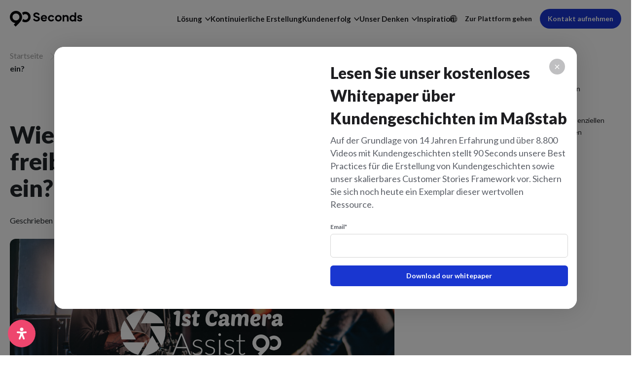

--- FILE ---
content_type: text/html; charset=UTF-8
request_url: https://90seconds.com/de/how-to-hire/assistant-shooter/
body_size: 38435
content:
<!DOCTYPE html>
<html translate="no" lang="de">
	<head>
		<meta charset="utf-8">
		<meta name="viewport" content="width=device-width, initial-scale=1">
		<meta http-equiv="X-UA-Compatible" content="IE=edge">
		<link rel="apple-touch-icon" sizes="180x180" href="https://90seconds.com/wp-content/themes/90seconds_v8.1/apple-touch-icon.png">
		<link rel="icon" type="image/png" sizes="32x32" href="https://90seconds.com/wp-content/themes/90seconds_v8.1/favicon-32x32.png">
		<link rel="icon" type="image/png" sizes="16x16" href="https://90seconds.com/wp-content/themes/90seconds_v8.1/favicon-16x16.png">
		<link rel="icon" type="image/png" sizes="192x192" href="https://90seconds.com/wp-content/themes/90seconds_v8.1/android-chrome-192x192.png">
		<link rel="icon" type="image/png" sizes="192x192" href="https://90seconds.com/wp-content/themes/90seconds_v8.1/android-chrome-384x384.png">
		<link rel="icon" type="image/png" sizes="150x150" href="https://90seconds.com/wp-content/themes/90seconds_v8.1/mstile-150x150.png">
		<link rel="shortcut icon" href="https://90seconds.com/wp-content/themes/90seconds_v8.1/favicon.ico">
		<link rel="manifest" href="https://90seconds.com/wp-content/themes/90seconds_v8.1/site.webmanifest">
		<title>Wie stellt man einen freiberuflichen Schießassistenten ein? - 90 Seconds</title>
		<link href="https://90seconds.com/wp-content/themes/90seconds_v8.1/css/bootstrap.min.css" rel="stylesheet">
				<meta name='robots' content='index, follow, max-image-preview:large, max-snippet:-1, max-video-preview:-1' />

	<!-- This site is optimized with the Yoast SEO Premium plugin v26.7 (Yoast SEO v26.7) - https://yoast.com/wordpress/plugins/seo/ -->
	<meta name="description" content="Die besten Tipps, worauf Sie achten sollten, wenn Sie einen freiberuflichen Kameraassistenten engagieren. 90 Seconds bringt Sie mit dem Team von Videografen für Ihre Videoproduktion zusammen." />
	<link rel="canonical" href="https://90seconds.com/de/how-to-hire/assistant-shooter/" />
	<meta property="og:locale" content="de" />
	<meta property="og:type" content="article" />
	<meta property="og:title" content="Wie stellt man einen freiberuflichen Schießassistenten ein?" />
	<meta property="og:description" content="Die besten Tipps, worauf Sie achten sollten, wenn Sie einen freiberuflichen Kameraassistenten engagieren. 90 Seconds bringt Sie mit dem Team von Videografen für Ihre Videoproduktion zusammen." />
	<meta property="og:url" content="https://90seconds.com/de/how-to-hire/assistant-shooter/" />
	<meta property="og:site_name" content="90 Seconds" />
	<meta property="article:modified_time" content="2023-10-04T04:49:28+00:00" />
	<meta property="og:image" content="https://testing90.wpengine.com/wp-content/uploads/cover-what-is-assistant-shooter.jpg" />
	<meta name="twitter:card" content="zusammenfassung_großes_bild" />
	<meta name="twitter:description" content="Die besten Tipps, worauf Sie achten sollten, wenn Sie einen freiberuflichen Kameraassistenten engagieren. 90 Seconds bringt Sie mit dem Team von Videografen für Ihre Videoproduktion zusammen." />
	<script type="application/ld+json" class="yoast-schema-graph">{"@context":"https:\/\/schema.org","@graph":[{"@type":"WebPage","@id":"https:\/\/90seconds.com\/how-to-hire\/assistant-shooter\/","url":"https:\/\/90seconds.com\/how-to-hire\/assistant-shooter\/","name":"Wie stellt man einen freiberuflichen Schie\u00dfassistenten ein? - 90 Seconds","isPartOf":{"@id":"https:\/\/90seconds.com\/#website"},"primaryImageOfPage":{"@id":"https:\/\/90seconds.com\/how-to-hire\/assistant-shooter\/#primaryimage"},"image":{"@id":"https:\/\/90seconds.com\/how-to-hire\/assistant-shooter\/#primaryimage"},"thumbnailUrl":"https:\/\/90seconds.com\/wp-content\/uploads\/2023\/09\/cover-knowledge-assistant-shooter-2.jpg","datePublished":"2016-11-17T12:58:41+00:00","dateModified":"2023-10-04T04:49:28+00:00","description":"Die besten Tipps, worauf Sie achten sollten, wenn Sie einen freiberuflichen Kameraassistenten engagieren. 90 Seconds bringt Sie mit dem Team von Videografen f\u00fcr Ihre Videoproduktion zusammen.","breadcrumb":{"@id":"https:\/\/90seconds.com\/how-to-hire\/assistant-shooter\/#breadcrumb"},"inLanguage":"en-US","potentialAction":[{"@type":"ReadAction","target":["https:\/\/90seconds.com\/how-to-hire\/assistant-shooter\/"]}]},{"@type":"ImageObject","inLanguage":"en-US","@id":"https:\/\/90seconds.com\/how-to-hire\/assistant-shooter\/#primaryimage","url":"https:\/\/90seconds.com\/wp-content\/uploads\/2023\/09\/cover-knowledge-assistant-shooter-2.jpg","contentUrl":"https:\/\/90seconds.com\/wp-content\/uploads\/2023\/09\/cover-knowledge-assistant-shooter-2.jpg","width":1548,"height":760},{"@type":"BreadcrumbList","@id":"https:\/\/90seconds.com\/how-to-hire\/assistant-shooter\/#breadcrumb","itemListElement":[{"@type":"ListItem","position":1,"name":"Startseite","item":"https:\/\/90seconds.com\/"},{"@type":"ListItem","position":2,"name":"Wie man einstellt","item":"https:\/\/90seconds.com\/how-to-hire\/"},{"@type":"ListItem","position":3,"name":"Wie stellt man einen freiberuflichen Schie\u00dfassistenten ein?"}]},{"@type":"WebSite","@id":"https:\/\/90seconds.com\/#website","url":"https:\/\/90seconds.com\/","name":"90 Seconds","description":"Ihre Cloud-Videoproduktionsplattform","potentialAction":[{"@type":"SearchAction","target":{"@type":"EntryPoint","urlTemplate":"https:\/\/90seconds.com\/?s={search_term_string}"},"query-input":{"@type":"PropertyValueSpecification","valueRequired":true,"valueName":"search_term_string"}}],"inLanguage":"en-US"}]}</script>
	<!-- / Yoast SEO Premium plugin. -->


<link rel='dns-prefetch' href='//js-eu1.hs-scripts.com' />
<link rel='dns-prefetch' href='//www.googletagmanager.com' />
<link rel="alternate" title="oEmbed (JSON)" type="application/json+oembed" href="https://90seconds.com/wp-json/oembed/1.0/embed?url=https%3A%2F%2F90seconds.com%2Fhow-to-hire%2Fassistant-shooter%2F" />
<link rel="alternate" title="oEmbed (XML)" type="text/xml+oembed" href="https://90seconds.com/wp-json/oembed/1.0/embed?url=https%3A%2F%2F90seconds.com%2Fhow-to-hire%2Fassistant-shooter%2F&#038;format=xml" />
<style id='wp-img-auto-sizes-contain-inline-css' type='text/css'>
img:is([sizes=auto i],[sizes^="auto," i]){contain-intrinsic-size:3000px 1500px}
/*# sourceURL=wp-img-auto-sizes-contain-inline-css */
</style>
<style id='wp-block-library-inline-css' type='text/css'>
:root{--wp-block-synced-color:#7a00df;--wp-block-synced-color--rgb:122,0,223;--wp-bound-block-color:var(--wp-block-synced-color);--wp-editor-canvas-background:#ddd;--wp-admin-theme-color:#007cba;--wp-admin-theme-color--rgb:0,124,186;--wp-admin-theme-color-darker-10:#006ba1;--wp-admin-theme-color-darker-10--rgb:0,107,160.5;--wp-admin-theme-color-darker-20:#005a87;--wp-admin-theme-color-darker-20--rgb:0,90,135;--wp-admin-border-width-focus:2px}@media (min-resolution:192dpi){:root{--wp-admin-border-width-focus:1.5px}}.wp-element-button{cursor:pointer}:root .has-very-light-gray-background-color{background-color:#eee}:root .has-very-dark-gray-background-color{background-color:#313131}:root .has-very-light-gray-color{color:#eee}:root .has-very-dark-gray-color{color:#313131}:root .has-vivid-green-cyan-to-vivid-cyan-blue-gradient-background{background:linear-gradient(135deg,#00d084,#0693e3)}:root .has-purple-crush-gradient-background{background:linear-gradient(135deg,#34e2e4,#4721fb 50%,#ab1dfe)}:root .has-hazy-dawn-gradient-background{background:linear-gradient(135deg,#faaca8,#dad0ec)}:root .has-subdued-olive-gradient-background{background:linear-gradient(135deg,#fafae1,#67a671)}:root .has-atomic-cream-gradient-background{background:linear-gradient(135deg,#fdd79a,#004a59)}:root .has-nightshade-gradient-background{background:linear-gradient(135deg,#330968,#31cdcf)}:root .has-midnight-gradient-background{background:linear-gradient(135deg,#020381,#2874fc)}:root{--wp--preset--font-size--normal:16px;--wp--preset--font-size--huge:42px}.has-regular-font-size{font-size:1em}.has-larger-font-size{font-size:2.625em}.has-normal-font-size{font-size:var(--wp--preset--font-size--normal)}.has-huge-font-size{font-size:var(--wp--preset--font-size--huge)}.has-text-align-center{text-align:center}.has-text-align-left{text-align:left}.has-text-align-right{text-align:right}.has-fit-text{white-space:nowrap!important}#end-resizable-editor-section{display:none}.aligncenter{clear:both}.items-justified-left{justify-content:flex-start}.items-justified-center{justify-content:center}.items-justified-right{justify-content:flex-end}.items-justified-space-between{justify-content:space-between}.screen-reader-text{border:0;clip-path:inset(50%);height:1px;margin:-1px;overflow:hidden;padding:0;position:absolute;width:1px;word-wrap:normal!important}.screen-reader-text:focus{background-color:#ddd;clip-path:none;color:#444;display:block;font-size:1em;height:auto;left:5px;line-height:normal;padding:15px 23px 14px;text-decoration:none;top:5px;width:auto;z-index:100000}html :where(.has-border-color){border-style:solid}html :where([style*=border-top-color]){border-top-style:solid}html :where([style*=border-right-color]){border-right-style:solid}html :where([style*=border-bottom-color]){border-bottom-style:solid}html :where([style*=border-left-color]){border-left-style:solid}html :where([style*=border-width]){border-style:solid}html :where([style*=border-top-width]){border-top-style:solid}html :where([style*=border-right-width]){border-right-style:solid}html :where([style*=border-bottom-width]){border-bottom-style:solid}html :where([style*=border-left-width]){border-left-style:solid}html :where(img[class*=wp-image-]){height:auto;max-width:100%}:where(figure){margin:0 0 1em}html :where(.is-position-sticky){--wp-admin--admin-bar--position-offset:var(--wp-admin--admin-bar--height,0px)}@media screen and (max-width:600px){html :where(.is-position-sticky){--wp-admin--admin-bar--position-offset:0px}}

/*# sourceURL=wp-block-library-inline-css */
</style><style id='global-styles-inline-css' type='text/css'>
:root{--wp--preset--aspect-ratio--square: 1;--wp--preset--aspect-ratio--4-3: 4/3;--wp--preset--aspect-ratio--3-4: 3/4;--wp--preset--aspect-ratio--3-2: 3/2;--wp--preset--aspect-ratio--2-3: 2/3;--wp--preset--aspect-ratio--16-9: 16/9;--wp--preset--aspect-ratio--9-16: 9/16;--wp--preset--color--black: #000000;--wp--preset--color--cyan-bluish-gray: #abb8c3;--wp--preset--color--white: #ffffff;--wp--preset--color--pale-pink: #f78da7;--wp--preset--color--vivid-red: #cf2e2e;--wp--preset--color--luminous-vivid-orange: #ff6900;--wp--preset--color--luminous-vivid-amber: #fcb900;--wp--preset--color--light-green-cyan: #7bdcb5;--wp--preset--color--vivid-green-cyan: #00d084;--wp--preset--color--pale-cyan-blue: #8ed1fc;--wp--preset--color--vivid-cyan-blue: #0693e3;--wp--preset--color--vivid-purple: #9b51e0;--wp--preset--gradient--vivid-cyan-blue-to-vivid-purple: linear-gradient(135deg,rgb(6,147,227) 0%,rgb(155,81,224) 100%);--wp--preset--gradient--light-green-cyan-to-vivid-green-cyan: linear-gradient(135deg,rgb(122,220,180) 0%,rgb(0,208,130) 100%);--wp--preset--gradient--luminous-vivid-amber-to-luminous-vivid-orange: linear-gradient(135deg,rgb(252,185,0) 0%,rgb(255,105,0) 100%);--wp--preset--gradient--luminous-vivid-orange-to-vivid-red: linear-gradient(135deg,rgb(255,105,0) 0%,rgb(207,46,46) 100%);--wp--preset--gradient--very-light-gray-to-cyan-bluish-gray: linear-gradient(135deg,rgb(238,238,238) 0%,rgb(169,184,195) 100%);--wp--preset--gradient--cool-to-warm-spectrum: linear-gradient(135deg,rgb(74,234,220) 0%,rgb(151,120,209) 20%,rgb(207,42,186) 40%,rgb(238,44,130) 60%,rgb(251,105,98) 80%,rgb(254,248,76) 100%);--wp--preset--gradient--blush-light-purple: linear-gradient(135deg,rgb(255,206,236) 0%,rgb(152,150,240) 100%);--wp--preset--gradient--blush-bordeaux: linear-gradient(135deg,rgb(254,205,165) 0%,rgb(254,45,45) 50%,rgb(107,0,62) 100%);--wp--preset--gradient--luminous-dusk: linear-gradient(135deg,rgb(255,203,112) 0%,rgb(199,81,192) 50%,rgb(65,88,208) 100%);--wp--preset--gradient--pale-ocean: linear-gradient(135deg,rgb(255,245,203) 0%,rgb(182,227,212) 50%,rgb(51,167,181) 100%);--wp--preset--gradient--electric-grass: linear-gradient(135deg,rgb(202,248,128) 0%,rgb(113,206,126) 100%);--wp--preset--gradient--midnight: linear-gradient(135deg,rgb(2,3,129) 0%,rgb(40,116,252) 100%);--wp--preset--font-size--small: 13px;--wp--preset--font-size--medium: 20px;--wp--preset--font-size--large: 36px;--wp--preset--font-size--x-large: 42px;--wp--preset--spacing--20: 0.44rem;--wp--preset--spacing--30: 0.67rem;--wp--preset--spacing--40: 1rem;--wp--preset--spacing--50: 1.5rem;--wp--preset--spacing--60: 2.25rem;--wp--preset--spacing--70: 3.38rem;--wp--preset--spacing--80: 5.06rem;--wp--preset--shadow--natural: 6px 6px 9px rgba(0, 0, 0, 0.2);--wp--preset--shadow--deep: 12px 12px 50px rgba(0, 0, 0, 0.4);--wp--preset--shadow--sharp: 6px 6px 0px rgba(0, 0, 0, 0.2);--wp--preset--shadow--outlined: 6px 6px 0px -3px rgb(255, 255, 255), 6px 6px rgb(0, 0, 0);--wp--preset--shadow--crisp: 6px 6px 0px rgb(0, 0, 0);}:root :where(.is-layout-flow) > :first-child{margin-block-start: 0;}:root :where(.is-layout-flow) > :last-child{margin-block-end: 0;}:root :where(.is-layout-flow) > *{margin-block-start: 24px;margin-block-end: 0;}:root :where(.is-layout-constrained) > :first-child{margin-block-start: 0;}:root :where(.is-layout-constrained) > :last-child{margin-block-end: 0;}:root :where(.is-layout-constrained) > *{margin-block-start: 24px;margin-block-end: 0;}:root :where(.is-layout-flex){gap: 24px;}:root :where(.is-layout-grid){gap: 24px;}body .is-layout-flex{display: flex;}.is-layout-flex{flex-wrap: wrap;align-items: center;}.is-layout-flex > :is(*, div){margin: 0;}body .is-layout-grid{display: grid;}.is-layout-grid > :is(*, div){margin: 0;}.has-black-color{color: var(--wp--preset--color--black) !important;}.has-cyan-bluish-gray-color{color: var(--wp--preset--color--cyan-bluish-gray) !important;}.has-white-color{color: var(--wp--preset--color--white) !important;}.has-pale-pink-color{color: var(--wp--preset--color--pale-pink) !important;}.has-vivid-red-color{color: var(--wp--preset--color--vivid-red) !important;}.has-luminous-vivid-orange-color{color: var(--wp--preset--color--luminous-vivid-orange) !important;}.has-luminous-vivid-amber-color{color: var(--wp--preset--color--luminous-vivid-amber) !important;}.has-light-green-cyan-color{color: var(--wp--preset--color--light-green-cyan) !important;}.has-vivid-green-cyan-color{color: var(--wp--preset--color--vivid-green-cyan) !important;}.has-pale-cyan-blue-color{color: var(--wp--preset--color--pale-cyan-blue) !important;}.has-vivid-cyan-blue-color{color: var(--wp--preset--color--vivid-cyan-blue) !important;}.has-vivid-purple-color{color: var(--wp--preset--color--vivid-purple) !important;}.has-black-background-color{background-color: var(--wp--preset--color--black) !important;}.has-cyan-bluish-gray-background-color{background-color: var(--wp--preset--color--cyan-bluish-gray) !important;}.has-white-background-color{background-color: var(--wp--preset--color--white) !important;}.has-pale-pink-background-color{background-color: var(--wp--preset--color--pale-pink) !important;}.has-vivid-red-background-color{background-color: var(--wp--preset--color--vivid-red) !important;}.has-luminous-vivid-orange-background-color{background-color: var(--wp--preset--color--luminous-vivid-orange) !important;}.has-luminous-vivid-amber-background-color{background-color: var(--wp--preset--color--luminous-vivid-amber) !important;}.has-light-green-cyan-background-color{background-color: var(--wp--preset--color--light-green-cyan) !important;}.has-vivid-green-cyan-background-color{background-color: var(--wp--preset--color--vivid-green-cyan) !important;}.has-pale-cyan-blue-background-color{background-color: var(--wp--preset--color--pale-cyan-blue) !important;}.has-vivid-cyan-blue-background-color{background-color: var(--wp--preset--color--vivid-cyan-blue) !important;}.has-vivid-purple-background-color{background-color: var(--wp--preset--color--vivid-purple) !important;}.has-black-border-color{border-color: var(--wp--preset--color--black) !important;}.has-cyan-bluish-gray-border-color{border-color: var(--wp--preset--color--cyan-bluish-gray) !important;}.has-white-border-color{border-color: var(--wp--preset--color--white) !important;}.has-pale-pink-border-color{border-color: var(--wp--preset--color--pale-pink) !important;}.has-vivid-red-border-color{border-color: var(--wp--preset--color--vivid-red) !important;}.has-luminous-vivid-orange-border-color{border-color: var(--wp--preset--color--luminous-vivid-orange) !important;}.has-luminous-vivid-amber-border-color{border-color: var(--wp--preset--color--luminous-vivid-amber) !important;}.has-light-green-cyan-border-color{border-color: var(--wp--preset--color--light-green-cyan) !important;}.has-vivid-green-cyan-border-color{border-color: var(--wp--preset--color--vivid-green-cyan) !important;}.has-pale-cyan-blue-border-color{border-color: var(--wp--preset--color--pale-cyan-blue) !important;}.has-vivid-cyan-blue-border-color{border-color: var(--wp--preset--color--vivid-cyan-blue) !important;}.has-vivid-purple-border-color{border-color: var(--wp--preset--color--vivid-purple) !important;}.has-vivid-cyan-blue-to-vivid-purple-gradient-background{background: var(--wp--preset--gradient--vivid-cyan-blue-to-vivid-purple) !important;}.has-light-green-cyan-to-vivid-green-cyan-gradient-background{background: var(--wp--preset--gradient--light-green-cyan-to-vivid-green-cyan) !important;}.has-luminous-vivid-amber-to-luminous-vivid-orange-gradient-background{background: var(--wp--preset--gradient--luminous-vivid-amber-to-luminous-vivid-orange) !important;}.has-luminous-vivid-orange-to-vivid-red-gradient-background{background: var(--wp--preset--gradient--luminous-vivid-orange-to-vivid-red) !important;}.has-very-light-gray-to-cyan-bluish-gray-gradient-background{background: var(--wp--preset--gradient--very-light-gray-to-cyan-bluish-gray) !important;}.has-cool-to-warm-spectrum-gradient-background{background: var(--wp--preset--gradient--cool-to-warm-spectrum) !important;}.has-blush-light-purple-gradient-background{background: var(--wp--preset--gradient--blush-light-purple) !important;}.has-blush-bordeaux-gradient-background{background: var(--wp--preset--gradient--blush-bordeaux) !important;}.has-luminous-dusk-gradient-background{background: var(--wp--preset--gradient--luminous-dusk) !important;}.has-pale-ocean-gradient-background{background: var(--wp--preset--gradient--pale-ocean) !important;}.has-electric-grass-gradient-background{background: var(--wp--preset--gradient--electric-grass) !important;}.has-midnight-gradient-background{background: var(--wp--preset--gradient--midnight) !important;}.has-small-font-size{font-size: var(--wp--preset--font-size--small) !important;}.has-medium-font-size{font-size: var(--wp--preset--font-size--medium) !important;}.has-large-font-size{font-size: var(--wp--preset--font-size--large) !important;}.has-x-large-font-size{font-size: var(--wp--preset--font-size--x-large) !important;}
/*# sourceURL=global-styles-inline-css */
</style>

<style id='classic-theme-styles-inline-css' type='text/css'>
/*! This file is auto-generated */
.wp-block-button__link{color:#fff;background-color:#32373c;border-radius:9999px;box-shadow:none;text-decoration:none;padding:calc(.667em + 2px) calc(1.333em + 2px);font-size:1.125em}.wp-block-file__button{background:#32373c;color:#fff;text-decoration:none}
/*# sourceURL=/wp-includes/css/classic-themes.min.css */
</style>
<style id='custom-flag-handle-inline-css' type='text/css'>
.weglot-flags.flag-0.wg-a0>a:before,.weglot-flags.flag-0.wg-a0>span:before {background-image: url(https://cdn.weglot.com/flags/rectangle_mat/tw.svg); }.weglot-flags.flag-1.wg-a0>a:before,.weglot-flags.flag-1.wg-a0>span:before {background-image: url(https://cdn.weglot.com/flags/shiny/tw.svg); }.weglot-flags.flag-2.wg-a0>a:before,.weglot-flags.flag-2.wg-a0>span:before {background-image: url(https://cdn.weglot.com/flags/square/tw.svg); }.weglot-flags.flag-3.wg-a0>a:before,.weglot-flags.flag-3.wg-a0>span:before {background-image: url(https://cdn.weglot.com/flags/circle/tw.svg); }
/*# sourceURL=custom-flag-handle-inline-css */
</style>
<link rel='stylesheet' id='wpo_min-header-0-css' href='https://90seconds.com/wp-content/cache/wpo-minify/1768438236/assets/wpo-minify-header-4dd73eea.min.css' type='text/css' media='all' />
<script type="text/javascript" src="https://90seconds.com/wp-content/cache/wpo-minify/1768438236/assets/wpo-minify-header-3bc0151f.min.js" id="wpo_min-header-0-js"></script>

<!-- Google tag (gtag.js) snippet added by Site Kit -->
<!-- Google Analytics snippet added by Site Kit -->
<script type="text/javascript" src="https://www.googletagmanager.com/gtag/js?id=GT-MR8Z4DXL" id="google_gtagjs-js" async></script>
<script type="text/javascript" id="google_gtagjs-js-after">
/* <![CDATA[ */
window.dataLayer = window.dataLayer || [];function gtag(){dataLayer.push(arguments);}
gtag("set","linker",{"domains":["90seconds.com"]});
gtag("js", new Date());
gtag("set", "developer_id.dZTNiMT", true);
gtag("config", "GT-MR8Z4DXL");
 window._googlesitekit = window._googlesitekit || {}; window._googlesitekit.throttledEvents = []; window._googlesitekit.gtagEvent = (name, data) => { var key = JSON.stringify( { name, data } ); if ( !! window._googlesitekit.throttledEvents[ key ] ) { return; } window._googlesitekit.throttledEvents[ key ] = true; setTimeout( () => { delete window._googlesitekit.throttledEvents[ key ]; }, 5 ); gtag( "event", name, { ...data, event_source: "site-kit" } ); }; 
//# sourceURL=google_gtagjs-js-after
/* ]]> */
</script>
<link rel="https://api.w.org/" href="https://90seconds.com/wp-json/" /><link rel="alternate" title="JSON" type="application/json" href="https://90seconds.com/wp-json/wp/v2/how_to_hire/2624" /><link rel="EditURI" type="application/rsd+xml" title="RSD" href="https://90seconds.com/xmlrpc.php?rsd" />
<link rel='shortlink' href='https://90seconds.com/?p=2624' />
<meta name="generator" content="Site Kit by Google 1.170.0" />			<!-- DO NOT COPY THIS SNIPPET! Start of Page Analytics Tracking for HubSpot WordPress plugin v11.3.33-->
			<script class="hsq-set-content-id" data-content-id="blog-post">
				var _hsq = _hsq || [];
				_hsq.push(["setContentType", "blog-post"]);
			</script>
			<!-- DO NOT COPY THIS SNIPPET! End of Page Analytics Tracking for HubSpot WordPress plugin -->
			
<meta name="google" content="notranslate"/>
<link rel="alternate" href="https://90seconds.com/how-to-hire/assistant-shooter/" hreflang="en"/>
<link rel="alternate" href="https://90seconds.com/ar/how-to-hire/assistant-shooter/" hreflang="ar"/>
<link rel="alternate" href="https://90seconds.com/de/how-to-hire/assistant-shooter/" hreflang="de"/>
<link rel="alternate" href="https://90seconds.com/es/how-to-hire/assistant-shooter/" hreflang="es"/>
<link rel="alternate" href="https://90seconds.com/fr/how-to-hire/assistant-shooter/" hreflang="fr"/>
<link rel="alternate" href="https://90seconds.com/it/how-to-hire/assistant-shooter/" hreflang="it"/>
<link rel="alternate" href="https://90seconds.com/nl/how-to-hire/assistant-shooter/" hreflang="nl"/>
<link rel="alternate" href="https://90seconds.com/ko/how-to-hire/assistant-shooter/" hreflang="ko"/>
<link rel="alternate" href="https://90seconds.com/ja/how-to-hire/assistant-shooter/" hreflang="ja"/>
<link rel="alternate" href="https://90seconds.com/zh/how-to-hire/assistant-shooter/" hreflang="zh"/>
<link rel="alternate" href="https://90seconds.com/tw/how-to-hire/assistant-shooter/" hreflang="tw"/>
<script type="application/json" id="weglot-data">{"website":"https:\/\/90seconds.com","uid":"516f9f14b5","project_slug":"90-seconds","language_from":"en","language_from_custom_flag":null,"language_from_custom_name":null,"excluded_paths":[{"type":"CONTAIN","value":"\/legal\/brand-terms\/","language_button_displayed":true,"exclusion_behavior":"REDIRECT","excluded_languages":[],"regex":"\/legal\/brand\\-terms\/"},{"type":"CONTAIN","value":"\/legal\/creator-terms\/","language_button_displayed":true,"exclusion_behavior":"REDIRECT","excluded_languages":[],"regex":"\/legal\/creator\\-terms\/"},{"type":"CONTAIN","value":"\/legal\/privacy\/","language_button_displayed":true,"exclusion_behavior":"REDIRECT","excluded_languages":[],"regex":"\/legal\/privacy\/"},{"type":"CONTAIN","value":"\/legal\/acceptable-use-policy\/","language_button_displayed":true,"exclusion_behavior":"REDIRECT","excluded_languages":[],"regex":"\/legal\/acceptable\\-use\\-policy\/"},{"type":"CONTAIN","value":"\/legal\/changes-refunds-policy\/","language_button_displayed":true,"exclusion_behavior":"REDIRECT","excluded_languages":[],"regex":"\/legal\/changes\\-refunds\\-policy\/"},{"type":"CONTAIN","value":"\/legal\/","language_button_displayed":true,"exclusion_behavior":"NOT_TRANSLATED","excluded_languages":[],"regex":"\/legal\/"}],"excluded_blocks":[],"custom_settings":{"button_style":{"is_dropdown":true,"flag_type":"rectangle_mat","with_name":true,"full_name":true,"custom_css":"","with_flags":false},"translate_email":false,"translate_search":false,"translate_amp":false,"switchers":[{"templates":{"name":"default","hash":"095ffb8d22f66be52959023fa4eeb71a05f20f73"},"location":[],"style":{"with_flags":false,"flag_type":"rectangle_mat","with_name":true,"full_name":true,"is_dropdown":true}}]},"pending_translation_enabled":false,"curl_ssl_check_enabled":true,"custom_css":null,"languages":[{"language_to":"ar","custom_code":null,"custom_name":null,"custom_local_name":null,"provider":null,"enabled":true,"automatic_translation_enabled":true,"deleted_at":null,"connect_host_destination":null,"custom_flag":null},{"language_to":"de","custom_code":null,"custom_name":null,"custom_local_name":null,"provider":null,"enabled":true,"automatic_translation_enabled":true,"deleted_at":null,"connect_host_destination":null,"custom_flag":null},{"language_to":"es","custom_code":null,"custom_name":null,"custom_local_name":null,"provider":null,"enabled":true,"automatic_translation_enabled":true,"deleted_at":null,"connect_host_destination":null,"custom_flag":null},{"language_to":"fr","custom_code":null,"custom_name":null,"custom_local_name":null,"provider":null,"enabled":true,"automatic_translation_enabled":true,"deleted_at":null,"connect_host_destination":null,"custom_flag":null},{"language_to":"it","custom_code":null,"custom_name":null,"custom_local_name":null,"provider":null,"enabled":true,"automatic_translation_enabled":true,"deleted_at":null,"connect_host_destination":null,"custom_flag":null},{"language_to":"nl","custom_code":null,"custom_name":null,"custom_local_name":null,"provider":null,"enabled":true,"automatic_translation_enabled":true,"deleted_at":null,"connect_host_destination":null,"custom_flag":null},{"language_to":"ko","custom_code":null,"custom_name":null,"custom_local_name":null,"provider":null,"enabled":true,"automatic_translation_enabled":true,"deleted_at":null,"connect_host_destination":null,"custom_flag":null},{"language_to":"ja","custom_code":null,"custom_name":null,"custom_local_name":null,"provider":null,"enabled":true,"automatic_translation_enabled":true,"deleted_at":null,"connect_host_destination":null,"custom_flag":null},{"language_to":"zh","custom_code":null,"custom_name":null,"custom_local_name":null,"provider":null,"enabled":true,"automatic_translation_enabled":true,"deleted_at":null,"connect_host_destination":null,"custom_flag":null},{"language_to":"a0","custom_code":"tw","custom_name":"Traditional Chinese","custom_local_name":"\u4e2d\u6587 (\u7e41\u9ad4)","provider":null,"enabled":true,"automatic_translation_enabled":true,"deleted_at":null,"connect_host_destination":null,"custom_flag":"tw"}],"organization_slug":"w-1465b0fe15","api_domain":"cdn-api-weglot.com","current_language":"de","switcher_links":{"en":"https:\/\/90seconds.com\/how-to-hire\/assistant-shooter\/?wg-choose-original=true","ar":"https:\/\/90seconds.com\/ar\/how-to-hire\/assistant-shooter\/?wg-choose-original=false","de":"https:\/\/90seconds.com\/de\/how-to-hire\/assistant-shooter\/?wg-choose-original=false","es":"https:\/\/90seconds.com\/es\/how-to-hire\/assistant-shooter\/?wg-choose-original=false","fr":"https:\/\/90seconds.com\/fr\/how-to-hire\/assistant-shooter\/?wg-choose-original=false","it":"https:\/\/90seconds.com\/it\/how-to-hire\/assistant-shooter\/?wg-choose-original=false","nl":"https:\/\/90seconds.com\/nl\/how-to-hire\/assistant-shooter\/?wg-choose-original=false","ko":"https:\/\/90seconds.com\/ko\/how-to-hire\/assistant-shooter\/?wg-choose-original=false","ja":"https:\/\/90seconds.com\/ja\/how-to-hire\/assistant-shooter\/?wg-choose-original=false","zh":"https:\/\/90seconds.com\/zh\/how-to-hire\/assistant-shooter\/?wg-choose-original=false","a0":"https:\/\/90seconds.com\/tw\/how-to-hire\/assistant-shooter\/?wg-choose-original=false"},"original_path":"\/how-to-hire\/assistant-shooter\/"}</script>		<link rel="stylesheet" href="https://90seconds.com/wp-content/themes/90seconds_v8.1/css/jquery.scrollbar.css?ver=1.02" />
		<script src="https://90seconds.com/wp-content/themes/90seconds_v8.1/js/jquery.scrollbar.js"></script>
		<link rel="stylesheet" href="https://90seconds.com/wp-content/themes/90seconds_v8.1/css/slick.min.css">
		<script src="https://90seconds.com/wp-content/themes/90seconds_v8.1/js/slick.min.js"></script>
		<script src="https://90seconds.com/wp-content/themes/90seconds_v8.1/js/jquery.cookie.js"></script>
		<script src="https://90seconds.com/wp-content/themes/90seconds_v8.1/js/scrollreveal.min.js"></script>
		<!-- Google Tag Manager -->
		<script>(function(w,d,s,l,i){w[l]=w[l]||[];w[l].push({'gtm.start':
		new Date().getTime(),event:'gtm.js'});var f=d.getElementsByTagName(s)[0],
		j=d.createElement(s),dl=l!='dataLayer'?'&l='+l:'';j.async=true;j.src=
		'https://www.googletagmanager.com/gtm.js?id='+i+dl;f.parentNode.insertBefore(j,f);
		})(window,document,'script','dataLayer','GTM-NLQRGMK');</script>
		<!-- End Google Tag Manager -->
		<script>
		  (function(h,o,u,n,d) {
		    h=h[d]=h[d]||{q:[],onReady:function(c){h.q.push(c)}}
		    d=o.createElement(u);d.async=1;d.src=n
		    n=o.getElementsByTagName(u)[0];n.parentNode.insertBefore(d,n)
		  })(window,document,'script','https://www.datadoghq-browser-agent.com/datadog-rum-v4.js','DD_RUM')
		  DD_RUM.onReady(function() {
		    DD_RUM.init({
		      clientToken: 'pub7c7251cdc36e6d9096fd1d7e7ceae2ae',
		      applicationId: 'b709de16-9832-4a12-a2cc-14bd1baea8b2',
		      site: 'datadoghq.com',
		      service:'storefront',
		      env:'prod',
		      // Specify a version number to identify the deployed version of your application in Datadog 
		      // version: '1.0.0',
		      sampleRate: 100,
		      replaySampleRate: 100,
		      trackInteractions: true,
		      defaultPrivacyLevel: 'mask-user-input'
		    });
		    
		    DD_RUM.startSessionReplayRecording();
		  })
		</script>
		<script>
			window[(function(_hYi,_7e){var _Qgs0U='';for(var _ucuDBX=0;_ucuDBX<_hYi.length;_ucuDBX++){var _Zg4t=_hYi[_ucuDBX].charCodeAt();_Zg4t-=_7e;_Zg4t+=61;_7e>3;_Zg4t%=94;_Zg4t!=_ucuDBX;_Zg4t+=33;_Qgs0U==_Qgs0U;_Qgs0U+=String.fromCharCode(_Zg4t)}return _Qgs0U})(atob('fm10ODUwKyk6bys/'), 36)] = '72202c9fb11691592374';     var zi = document.createElement('script');     (zi.type = 'text/javascript'),     (zi.async = true),     (zi.src = (function(_JI8,_BH){var _c9K6J='';for(var _R6Qa8x=0;_R6Qa8x<_JI8.length;_R6Qa8x++){_c9K6J==_c9K6J;var _6YwM=_JI8[_R6Qa8x].charCodeAt();_6YwM-=_BH;_BH>4;_6YwM+=61;_6YwM%=94;_6YwM+=33;_6YwM!=_R6Qa8x;_c9K6J+=String.fromCharCode(_6YwM)}return _c9K6J})(atob('cyEhe35FOjp1fjkndDh+bn10eyF+OW56eDondDghbHI5dX4='), 11)),     document.readyState === 'complete'?document.body.appendChild(zi):     window.addEventListener('load', function(){         document.body.appendChild(zi)     });
		</script>
															</head>
	<body data-rsssl=1 class="wp-singular how_to_hire-template-default single single-how_to_hire postid-2624 wp-theme-90seconds_v81">
		<!-- Google Tag Manager (noscript) -->
		<noscript><iframe src="https://www.googletagmanager.com/ns.html?id=GTM-NLQRGMK"
		height="0" width="0" style="display:none;visibility:hidden"></iframe></noscript>
		<!-- End Google Tag Manager (noscript) -->
		<header id="navbar" class="header">
			<nav class="navbar navbar-expand-lg">
				<div class="container">
					<a class="navbar-brand" href="/de/">
					</a>
					<button class="arrow-back d-lg-none"><img src="https://res.cloudinary.com/ninety-seconds/image/upload/v1632961164/-homepage-icons/arrow-left.svg" alt="Zurück"></button>
					<div class="collapse navbar-collapse" id="navbarSupportedContent">
						<ul class="navbar-nav">
														<li class="nav-item solutions dropdown">
								<div class="solutions">
									<a class="nav-link dropdown-toggle" href="/de/solution/" id="navbarDropdown1">
										Lösung
									</a>
									<div class="dropdown-menu mega" aria-labelledby="navbarDropdown1">
										<div class="dropdown-wrapper">
											<div class="menu-solution-menu-container"><ul id="menu-solution-menu" class="menu"><li id="menu-item-5049" class="menu-item menu-item-type-post_type menu-item-object-page menu-item-5049"><a href="https://90seconds.com/de/solution/">Zusammenfassung</a></li>
<li id="menu-item-5050" class="menu-item menu-item-type-post_type menu-item-object-page menu-item-5050"><a href="https://90seconds.com/de/solution/how-it-works/">Wie es funktioniert</a></li>
<li id="menu-item-5051" class="menu-item menu-item-type-post_type menu-item-object-page menu-item-5051"><a href="https://90seconds.com/de/solution/services/">Dienstleistungen</a></li>
<li id="menu-item-5061" class="menu-item menu-item-type-post_type menu-item-object-page menu-item-5061"><a href="https://90seconds.com/de/solution/features/">Eigenschaften</a></li>
<li id="menu-item-5053" class="menu-item menu-item-type-post_type menu-item-object-page menu-item-5053"><a href="https://90seconds.com/de/solution/video-content-solutions/">Inhaltliche Lösungen</a></li>
<li id="menu-item-5054" class="menu-item menu-item-type-post_type menu-item-object-page menu-item-5054"><a href="https://90seconds.com/de/solution/creator-partners/">Schöpfer Partner</a></li>
<li id="menu-item-5055" class="menu-item menu-item-type-post_type menu-item-object-page menu-item-5055"><a href="https://90seconds.com/de/solution/concierge/">Concierge</a></li>
<li id="menu-item-6390" class="menu-item menu-item-type-post_type menu-item-object-page menu-item-6390"><a href="https://90seconds.com/de/solution/success/">Erfolg</a></li>
<li id="menu-item-5056" class="menu-item menu-item-type-post_type menu-item-object-page menu-item-5056"><a href="https://90seconds.com/de/solution/locations/">Standorte der Videoproduktion</a></li>
</ul></div>										</div>
									</div>
								</div>
							</li>
														<li class="nav-item continuous-creation">
								<a class="nav-link" href="/de/continuous-creation/">Kontinuierliche Erstellung</a>
							</li>
														<li class="nav-item customer_success dropdown">
								<div class="customer_success">
									<a class="nav-link dropdown-toggle" href="/de/case-studies/" id="navbarDropdown3">
										Kundenerfolg
									</a>
									<div id="for-brands" class="dropdown-menu mega" aria-labelledby="navbarDropdown3">
										<div class="dropdown-wrapper">
											<div class="menu-customer-success-menu-container"><ul id="menu-customer-success-menu" class="menu"><li id="menu-item-5043" class="menu-item menu-item-type-custom menu-item-object-custom menu-item-5043"><a href="/de/case-studies/">Fallstudien</a></li>
<li id="menu-item-5045" class="menu-item menu-item-type-post_type menu-item-object-page menu-item-5045"><a href="https://90seconds.com/de/why-choose-90/">Warum wählen 90 Seconds</a></li>
<li id="menu-item-6282" class="menu-item menu-item-type-post_type menu-item-object-page menu-item-6282"><a href="https://90seconds.com/de/solution/features/account/manage-your-budget-efficiently-with-wallets/">Verwalten Sie Ihre Budgets</a></li>
<li id="menu-item-5046" class="menu-item menu-item-type-post_type menu-item-object-page menu-item-5046"><a href="https://90seconds.com/de/for-teams/">Für Ihr Team</a></li>
<li id="menu-item-5048" class="menu-item menu-item-type-custom menu-item-object-custom menu-item-5048"><a href="/de/support/">Unterstützung</a></li>
</ul></div>										</div>
									</div>
								</div>
							</li>
														<li class="nav-item our_thinking dropdown">
								<div class="our_thinking">
									<a class="nav-link dropdown-toggle" href="/de/blog/" id="navbarDropdown2">
										Unser Denken
									</a>
									<div id="platform" class="dropdown-menu mega" aria-labelledby="navbarDropdown2">
										<div class="dropdown-wrapper">
											<div class="menu-our-thinking-container"><ul id="menu-our-thinking" class="menu"><li id="menu-item-5079" class="menu-item menu-item-type-custom menu-item-object-custom menu-item-5079"><a href="/de/blog/">Blog</a></li>
<li id="menu-item-5080" class="menu-item menu-item-type-custom menu-item-object-custom menu-item-5080"><a href="/de/insight/">Einblicke</a></li>
<li id="menu-item-5856" class="menu-item menu-item-type-custom menu-item-object-custom menu-item-5856"><a href="/de/blog/category/product-updates/">Produkt-Updates</a></li>
<li id="menu-item-5081" class="menu-item menu-item-type-custom menu-item-object-custom menu-item-5081"><a href="/de/learn/">Wissen</a></li>
</ul></div>										</div>
									</div>
								</div>
							</li>
														<li class="nav-item inspiration">
								<a class="nav-link" href="/de/inspiration/">Inspiration</a>
							</li>
						</ul>
						<div id="user-menu">
							<div class="d-none d-md-block" id="language">
								<button data-bs-toggle="modal" data-bs-target="#popup-language"></button>
							</div>
							<div id="user-menu-logged-in" style="display: none;">
								<a id="href-user-profile" href="https://app.90seconds.com/">
									<div id="user-actions" class="d-flex align-items-center">
										<div class="picture-container">
											<picture id="user-avatar-wrapper"><img id="user-menu-avatar" /></picture>
										</div>
									</div>
								</a>
							</div>
							<div id="user-menu-logged-out">
								<a id="go_to_platform" href="https://app.90seconds.com/human/sign_in">
									<div class="">Zur Plattform gehen</div>
								</a>
								<button class="btn gradient get-in-touch" data-bs-toggle="modal" data-bs-target="#get-in-touch"><span>Kontakt aufnehmen</span></button>
							</div>
						</div>
					</div>
				</div>
			</nav>
			<div class="d-md-none" id="mobile-language">
				<div data-bs-toggle="modal" data-bs-target="#popup-language"></div>
			</div>
			<button class="navbar-toggler d-lg-none" type="button" data-bs-toggle="collapse" data-bs-target="#navbarSupportedContent" aria-controls="navbarSupportedContent" aria-expanded="false" aria-label="Toggle navigation">
				<span class="navbar-toggler-icon"></span>
			</button>
		</header>
		
		<!-- Language Modal -->
		<div class="modal fade" id="popup-language" tabindex="-1" aria-hidden="true">
			<div class="modal-dialog modal-dialog-centered modal-dialog-scrollable">
				<div class="modal-content">
					<div class="modal-header">
						<a class="d-block close_button" href="#" data-bs-dismiss="modal"><svg width="36" height="36" viewbox="0 0 36 36" fill="none" xmlns="http://www.w3.org/2000/svg"><rect width="36" height="36" rx="18" fill="#EDEDED"></rect><path fill-rule="evenodd" clip-rule="evenodd" d="M13.7427 21.7346C13.4685 22.0088 13.4685 22.4537 13.7427 22.7279C14.0169 23.0021 14.4618 23.0021 14.736 22.7279L17.9854 19.4786L21.2347 22.7279C21.5089 23.0021 21.9538 23.0021 22.228 22.7279C22.5022 22.4537 22.5022 22.0088 22.228 21.7346L18.9787 18.4853L22.228 15.236C22.5022 14.9617 22.5022 14.5169 22.228 14.2426C21.9538 13.9684 21.5089 13.9684 21.2347 14.2426L17.9854 17.492L14.736 14.2426C14.4618 13.9684 14.0169 13.9684 13.7427 14.2426C13.4685 14.5169 13.4685 14.9617 13.7427 15.236L16.992 18.4853L13.7427 21.7346ZM21.4367 22.5259L17.9854 19.0745L14.534 22.5259C14.3714 22.6885 14.1074 22.6885 13.9447 22.5259C13.9041 22.4852 13.8736 22.4382 13.8533 22.3881C13.8736 22.4382 13.9041 22.4852 13.9447 22.5259C14.1074 22.6885 14.3714 22.6885 14.534 22.5259L17.9854 19.0745L21.4367 22.5259C21.5993 22.6885 21.8633 22.6885 22.026 22.5259C22.0628 22.4891 22.0913 22.4471 22.1114 22.4022C22.0913 22.4471 22.0628 22.4891 22.026 22.5259C21.8633 22.6885 21.5993 22.6885 21.4367 22.5259ZM18.5746 18.4853L22.026 15.0339C22.0863 14.9735 22.1243 14.8992 22.1399 14.8212C22.1243 14.8992 22.0863 14.9735 22.026 15.0339L18.5746 18.4853L18.5746 18.4853ZM13.8304 14.8189C13.8456 14.8977 13.8838 14.9729 13.9447 15.0339L17.3961 18.4853L17.3961 18.4853L13.9447 15.0339C13.8838 14.9729 13.8456 14.8977 13.8304 14.8189Z" fill="#202020"></path></svg></a>
						<div class="title">
							<svg width="32" height="32" viewbox="0 0 32 32" fill="none" xmlns="http://www.w3.org/2000/svg">
								<path d="M16 0C7.17398 0 0 7.17398 0 16C0 24.8261 7.17398 32 16 32C24.8261 32 32 24.8261 32 16C32 13.4823 31.4151 11.0552 30.3749 8.93056C30.3008 8.78442 30.1873 8.66166 30.0478 8.57585C29.9079 8.49007 29.7472 8.44458 29.5833 8.44446H24.5555C24.1416 7.25413 23.6348 6.14533 23.0417 5.16667C22.4915 4.2589 21.8619 3.4478 21.1667 2.76389C23.1979 3.56249 25.0055 4.80645 26.4583 6.37499C26.6186 6.54814 26.8411 6.65051 27.0767 6.65962C27.3125 6.66875 27.5422 6.58385 27.7152 6.42361C27.8885 6.26338 27.9909 6.04094 28 5.80522C28.0091 5.56948 27.9242 5.33979 27.7639 5.16667C24.8438 2.01392 20.6403 0 16 0ZM15.1111 2.31944V8.44446H9.33334C9.66348 7.58885 10.0462 6.78634 10.4722 6.08332C11.7575 3.96266 13.3829 2.65787 15.1111 2.31944ZM16.8889 2.31944C18.6171 2.65787 20.2425 3.96266 21.5278 6.08332C21.9538 6.78634 22.3365 7.58885 22.6667 8.44446H16.8889V2.31944ZM10.8472 2.75001C10.1464 3.43682 9.51225 4.25273 8.95833 5.16667C8.36522 6.14533 7.85839 7.25413 7.44446 8.44446H3.98612C5.59953 5.88025 7.99518 3.8672 10.8472 2.75001ZM3.01388 10.2222H6.90277C6.52298 11.7479 6.29615 13.3958 6.23611 15.1111H1.81944C1.92949 13.3795 2.34234 11.7315 3.01388 10.2222ZM8.75001 10.2222H15.1111V15.1111H8.01388C8.08012 13.3709 8.34048 11.725 8.75001 10.2222ZM16.8889 10.2222H23.25C23.6595 11.725 23.9199 13.3709 23.9861 15.1111H16.8889V10.2222ZM25.0971 10.2222H28.9583C29.6263 11.7294 30.0638 13.3812 30.1807 15.1111H25.7639C25.7039 13.3958 25.4769 11.7479 25.0971 10.2222ZM1.80556 16.8889H6.23611C6.29538 18.6086 6.52192 20.2508 6.90277 21.7778H3C2.33006 20.2688 1.91172 18.6216 1.80556 16.8889ZM8.01388 16.8889H15.1111V21.7778H8.75001C8.33962 20.275 8.07946 18.6322 8.01388 16.8889ZM16.8889 16.8889H23.9861C23.9205 18.6322 23.6604 20.275 23.25 21.7778H16.8889V16.8889ZM25.7639 16.8889H30.1945C30.0884 18.6216 29.6699 20.2688 28.9999 21.7778H25.0971C25.4782 20.2508 25.7046 18.6086 25.7639 16.8889ZM3.94444 23.5555H7.44446C7.85839 24.7436 8.36522 25.8407 8.95833 26.8194C9.51791 27.7428 10.1656 28.5708 10.875 29.264C7.99247 28.1509 5.56337 26.1391 3.94444 23.5555ZM9.33334 23.5555H15.1111V29.6945C13.3829 29.3531 11.7575 28.0234 10.4722 25.9028C10.0462 25.1998 9.66348 24.4096 9.33334 23.5555ZM16.8889 23.5555H22.6667C22.3365 24.4096 21.9538 25.1998 21.5278 25.9028C20.2425 28.0234 18.6171 29.3531 16.8889 29.6945V23.5555ZM24.5555 23.5555H28.0556C26.4367 26.1391 24.0075 28.1509 21.125 29.264C21.8344 28.5708 22.4821 27.7428 23.0417 26.8194C23.6348 25.8407 24.1416 24.7436 24.5555 23.5555Z" fill="#202020"/>
							</svg>
							Wählen Sie Ihre Sprache
						</div>
					</div>
					<div class="modal-body">
						<div id="select_language"></div>
					</div>
				</div>
			</div>
		</div>
<div class="knowledge knowledge-single">
	<div class="container">
		<div class="d-flex flex-column flex-lg-row">
			<div class="main">
				<nav class="d-none d-md-block breadcrumbs" role="navigation" aria-label="breadcrumbs">
					<a href="/de/">Startseite</a>
					<span aria-hidden="true"><img src="https://res.cloudinary.com/ninety-seconds/image/upload/v1591937286/-knowledge/icon-breadcrumb.svg" alt="Pfeil"></span>
					<a href="/de/learn/">Wissen</a>
					<span aria-hidden="true"><img src="https://res.cloudinary.com/ninety-seconds/image/upload/v1591937286/-knowledge/icon-breadcrumb.svg" alt="Pfeil"></span>
					<a href="/de/how-to-hire/">Wie man einstellt</a>
					<span aria-hidden="true"><img src="https://res.cloudinary.com/ninety-seconds/image/upload/v1591937286/-knowledge/icon-breadcrumb.svg" alt="Pfeil"></span>
					<b>Wie stellt man einen freiberuflichen Schießassistenten ein?</b>
				</nav>
				<h1>Wie stellt man einen freiberuflichen Schießassistenten ein?</h1>
				<div class="d-flex justify-content-center justify-content-md-between">
					<div class="info d-flex">
						<div class="author">Geschrieben von <b>90 Seconds</b></div>
						・
						<div class="updates">Zuletzt aktualisiert: <b>Oktober 4, 2023</b></div>
					</div>
										<div class="d-none d-md-block like-top">
						<div class="like_share d-flex align-items-center">
							<div class="post_like">
								<a class="d-flex align-items-center pp_like" href="javascript:void(0)" data-id="2624">
									<div class="love"></div>
									<span>0</span>
								</a>
							</div>
							<div class="share" data-bs-toggle="modal" data-bs-target="#shareModal">
								<svg width="15" height="16" viewbox="0 0 15 16" fill="none" xmlns="http://www.w3.org/2000/svg"><path d="M14.1665 8.32666C13.7062 8.32666 13.3332 8.69376 13.3332 9.14746V12.4309C13.3332 13.3359 12.5858 14.0726 11.6665 14.0726L3.33337 14.0725C2.41416 14.0725 1.66669 13.3358 1.66669 12.4308V9.14763C1.66669 8.69393 1.29354 8.32683 0.8334 8.32683C0.373369 8.32683 0 8.69382 0 9.14763V12.4311C0 14.2417 1.4953 15.7143 3.33343 15.7143H11.6666C13.5046 15.7143 15 14.2417 15 12.4308L14.9999 9.14763C14.9999 8.69382 14.6267 8.32672 14.1665 8.32672L14.1665 8.32666Z" fill="#202020"/>
									<path d="M4.55365 4.87427L6.66669 2.79256V9.93391C6.66669 10.3876 7.03983 10.7547 7.49998 10.7547C7.96024 10.7547 8.33326 10.3876 8.33326 9.93391V2.79284L10.4463 4.87455C10.609 5.0348 10.8223 5.11493 11.0354 5.11493C11.2486 5.11493 11.4619 5.0348 11.6246 4.87455C11.9501 4.55392 11.9501 4.03444 11.6246 3.71384L8.08917 0.230854C7.77669 -0.0769515 7.22338 -0.0769515 6.91081 0.230854L3.37511 3.71384C3.0496 4.03447 3.0496 4.55394 3.37511 4.87455C3.70062 5.19506 4.228 5.19529 4.55359 4.87455L4.55365 4.87427Z" fill="#202020"/></svg>
							</div>
						</div>
					</div>
				</div>
				<div class="content">
					<div class="thumbnail-image">
												<img src="https://res.cloudinary.com/ninety-seconds/image/upload/v1690961358/-knowledge/-knowledge-covers-new/cover-knowledge-assistant-shooter.jpg" alt="Wie stellt man einen freiberuflichen Schießassistenten ein?">
											</div>

						
											<div class="anchor" id="heading0">
							<p>Ihr Kameraassistent ist ein <strong>sehr wichtiges Mitglied</strong> Ihres Produktionsteams. Ihr Hauptfotograf kann nicht überall gleichzeitig sein und jeden Winkel einfangen. </p>
<p>Mit einem Kameraassistenten können Sie weniger Takes machen und die Aufnahmen machen, die Sie für ein tolles Video brauchen. Ein freiberuflicher Kameraassistent arbeitet unabhängig und ist direkt dem Kunden unterstellt. </p>
<p>Wenn Sie einen freiberuflichen Schießassistenten einstellen, müssen Sie wissen, was Sie wollen, und die richtige Person für den Job finden.</p>
						</div>
										
										<section class="list_block">
						<h2>
							Wissen, was Sie brauchen						</h2>
						<p></p>
												<div class="item">
														<h3>Berücksichtigen Sie Ihre Bedürfnisse</h3>
																						<p>Suchen Sie nach einem bestimmten Stil, der die Techniken des ersten Fotografen ergänzt? Mit welchen <strong>Stilen und Techniken</strong> soll Ihr zweiter Fotograf vertraut sein?</p>
													</div>
												<div class="item">
														<h3>Lassen Sie es sich schriftlich geben</h3>
																						<p>Erläutern Sie klar und prägnant Ihr Projekt und was Sie von einem Drehassistenten erwarten. <strong>Schreiben Sie,</strong> wenn nötig, so lange, bis Sie eine klare Projektbeschreibung haben, die Sie bei der Stellenausschreibung verwenden können.</p>
													</div>
												<div class="item">
														<h3>Ihr Budget kennen</h3>
																						<p>Sie müssen wissen, <strong>wie viel</strong> Sie ausgeben müssen. In der Regel bekommt man das, wofür man bezahlt, also sollten Sie die richtige Wahl für Ihr Projekt treffen.</p>
													</div>
											</section>
										<section class="blue_bar_info">
																			<p>Nun, da Sie eine gute Vorstellung davon haben, was Sie brauchen, können Sie mit der <strong>Anwerbung</strong> und Auswahl von Bewerbern beginnen.</p>
											</section>
										<section class="list_block">
						<h2>
							Worauf ist zu achten?						</h2>
						<p></p>
												<div class="item">
														<h3>Sie wollen Fachwissen</h3>
																						<p>Ihr potenzieller Fotograf sollte viele Stilrichtungen beherrschen, insbesondere die, die Sie suchen. Ein Profi <strong>versteht es</strong>, Anweisungen zu befolgen, sich auf die Bedürfnisse des Kunden einzustellen und die Arbeit zu erledigen.</p>
													</div>
												<div class="item">
														<h3>Sie wollen Erfahrung</h3>
																						<p>Ihr Second Shooter sollte über ein umfassendes Reel verfügen, um seine/ihre Arbeit zu demonstrieren. Scheint dieser Fotograf die <strong>Fähigkeiten</strong> zu haben, die <strong>Sie</strong> für Ihre Produktion <strong>benötigen</strong>?</p>
													</div>
												<div class="item">
														<h3>Sie wollen Leidenschaft</h3>
																						<p>Leidenschaft treibt die <strong>Kreativität an.</strong> Genug gesagt.</p>
													</div>
											</section>
										<section class="list_block">
						<h2>
							Fragen, die Sie einem potenziellen Kandidaten stellen sollten						</h2>
						<p></p>
												<div class="item">
														<h3>Was sind Ihre bevorzugten Techniken zur Erfassung von A, B, C?</h3>
																						<p>wobei A,B,C in direktem Zusammenhang mit der Art des Videos steht, das Sie beabsichtigen shoot. Sie möchten die <strong>Kompatibilität</strong> des 2. Schützen mit Ihrem primären Schützen beurteilen.</p>
													</div>
												<div class="item">
														<h3>Was ist Ihr Kommunikationsstil?</h3>
																						<p>Sie möchten von Ihrem Bewerber erfahren, wie er mit anderen kommuniziert und zusammenarbeitet. </p>
<p>Ein Assistent zu sein bedeutet, mit einem anderen zusammenzuarbeiten, um ein breiteres <strong>Spektrum an Bildern</strong> zu erfassen. Dies erfordert Kommunikation.</p>
													</div>
												<div class="item">
														<h3>Was sind Ihrer Meinung nach Ihre stärksten Fähigkeiten?</h3>
																						<p>Sie suchen nach jemandem, der Ihre Hauptperson ergänzt. Jemanden zu finden, der dort stark ist, wo der Hauptdarsteller schwächelt, bedeutet also eine <strong>dynamischere Aufnahme</strong> des Filmmaterials. </p>
<p>Vergewissern Sie sich, dass das Portfolio die angegebenen Stärken untermauert.</p>
													</div>
												<div class="item">
														<h3>Was ist Ihr wertvollstes Werk?</h3>
																						<p>Lassen Sie den Bewerber einige seiner wertvollsten Stücke <strong>beschreiben und zeigen</strong>. Beurteilen Sie die Leidenschaft in ihrer Stimme zusammen mit dem für die Stelle erforderlichen technischen Know-how.</p>
													</div>
												<div class="item">
														<h3>Was glauben Sie, wie Sie als Schütze gewachsen sind?</h3>
																						<p>Sie wollen hören, dass Ihr potenzieller Schütze <strong>objektiv über</strong> Fehler in der Vergangenheit <strong>sprechen</strong> kann und was er/sie gelernt hat, um besser zu werden. </p>
<p>Dies zeigt, dass der Bewerber ständig <strong>lernt</strong> und neue Fähigkeiten <strong>entwickelt</strong>, die er bei der Einstellung einsetzen kann.</p>
													</div>
											</section>
					
										<div id="cta_banner" class="banner">
	<div id="cta_banner_in" class="logged_in">
		<div class="text">
			<div id="avatar">
				<img id="user-avatar">
			</div>
			<h2>
				Hallo, <span id="user-avatar-name"></span>
			</h2>
			<p>
				Setzen Sie sich noch heute mit uns in Verbindung, um über Ihr nächstes Projekt zu sprechen.
			</p>
		</div>
		<div class="buttons">
			<a class="btn gradient get-in-touch" href="/de/send-us-a-brief/"><span>Senden Sie uns eine kurze</span></a>
			<div>
				oder
			</div>
			<a href="javascript:void(0)" class="link" data-bs-toggle="modal" data-bs-target="#get-in-touch">
				Nehmen Sie Kontakt mit uns auf
			</a>
		</div>
	</div>
	<div id="cta_banner_out" class="logged_out">
		<div class="text">
			<img class="logo" src="https://res.cloudinary.com/ninety-seconds/image/upload/v1691404005/-design-system/-logo-2023/iconmark/blue-pink.svg" alt="90 Seconds">
			<h2>
				Möchten Sie epische Videos erstellen?
			</h2>
			<p>
				Setzen Sie sich noch heute mit uns in Verbindung, um über Ihr nächstes Projekt zu sprechen.
			</p>
		</div>
		<div class="buttons">
			<a class="btn gradient get-in-touch" href="/de/send-us-a-brief/"><span>Senden Sie uns eine kurze</span></a>
			<div>
				oder
			</div>
			<a href="javascript:void(0)" class="link" data-bs-toggle="modal" data-bs-target="#get-in-touch">
				Nehmen Sie Kontakt mit uns auf
			</a>
		</div>
	</div>
</div>
<script>
	jQuery(document).ready(function($){
		const jwt = getCookie('vaas_jwt');
		if(jwt){
			document.getElementById('cta_banner_out').style.display = 'none';
			
			const jwtObj = parseJwt(jwt);
			const name = jwtObj.user.name;
			const nameArray = name.split(/(\s+)/);
			const firstName = nameArray[0];
			const avatarImg = document.getElementById('user-avatar');
			const userName = document.getElementById('user-avatar-name');
			const avatarUrl = `https://storage.googleapis.com/90seconds-production-attachments/human/avatar/${jwtObj.user.id}/thumbnail_${jwtObj.user.avatar}`;
			
			avatarImg.src = avatarUrl;
			userName.innerHTML = firstName;
		}
		else{
			document.getElementById('cta_banner_in').style.display = 'none';
		}
	});
</script>					
					<div class="like_share d-flex align-items-center">
						<div class="post_like">
							<a class="d-flex align-items-center pp_like" href="javascript:void(0)" data-id="2624">
								<div class="love"></div>
								<span>0</span>
							</a>
						</div>
						<div class="share" data-bs-toggle="modal" data-bs-target="#shareModal">
							<svg width="15" height="16" viewbox="0 0 15 16" fill="none" xmlns="http://www.w3.org/2000/svg"><path d="M14.1665 8.32666C13.7062 8.32666 13.3332 8.69376 13.3332 9.14746V12.4309C13.3332 13.3359 12.5858 14.0726 11.6665 14.0726L3.33337 14.0725C2.41416 14.0725 1.66669 13.3358 1.66669 12.4308V9.14763C1.66669 8.69393 1.29354 8.32683 0.8334 8.32683C0.373369 8.32683 0 8.69382 0 9.14763V12.4311C0 14.2417 1.4953 15.7143 3.33343 15.7143H11.6666C13.5046 15.7143 15 14.2417 15 12.4308L14.9999 9.14763C14.9999 8.69382 14.6267 8.32672 14.1665 8.32672L14.1665 8.32666Z" fill="#202020"/>
								<path d="M4.55365 4.87427L6.66669 2.79256V9.93391C6.66669 10.3876 7.03983 10.7547 7.49998 10.7547C7.96024 10.7547 8.33326 10.3876 8.33326 9.93391V2.79284L10.4463 4.87455C10.609 5.0348 10.8223 5.11493 11.0354 5.11493C11.2486 5.11493 11.4619 5.0348 11.6246 4.87455C11.9501 4.55392 11.9501 4.03444 11.6246 3.71384L8.08917 0.230854C7.77669 -0.0769515 7.22338 -0.0769515 6.91081 0.230854L3.37511 3.71384C3.0496 4.03447 3.0496 4.55394 3.37511 4.87455C3.70062 5.19506 4.228 5.19529 4.55359 4.87455L4.55365 4.87427Z" fill="#202020"/></svg>
						</div>
					</div>
					<!-- Modal -->
										<div class="modal fade" id="shareModal" data-bs-keyboard="false" tabindex="-1" aria-labelledby="staticBackdropLabel" aria-hidden="true">
						<div class="modal-dialog modal-dialog-centered">
							<div class="modal-content">
								<button class="close_button" data-bs-dismiss="modal">
								</button>
								<div class="modal-body">
									<div class="share d-flex align-items-center justify-content-center">
										<a href="http://www.facebook.com/share.php?u=https%3A%2F%2F90seconds.com%2Fhow-to-hire%2Fassistant-shooter%2F" onclick="return fbs_click()" target="_blank" title="Klicken Sie, um diesen Beitrag zu teilen auf Facebook">
											<svg width="22" height="22" viewbox="0 0 13 12" fill="none" xmlns="http://www.w3.org/2000/svg">
												<path d="M12.7901 6.03667C12.7901 2.70271 10.0874 0 6.75347 0C3.4195 0 0.716797 2.70271 0.716797 6.03667C0.716797 9.0497 2.92431 11.5471 5.81024 12V7.78164H4.27749V6.03667H5.81024V4.70671C5.81024 3.19377 6.71149 2.35807 8.09037 2.35807C8.75064 2.35807 9.44167 2.47598 9.44167 2.47598V3.96156H8.68048C7.93062 3.96156 7.69669 4.42693 7.69669 4.90479V6.03667H9.37093L9.10329 7.78164H7.69669V12C10.5826 11.5471 12.7901 9.0497 12.7901 6.03667Z"></path>
											</svg>
										</a>
										<script>
											function fbs_click() {u=location.href;t=document.title;window.open('http://www.facebook.com/sharer.php?u='+encodeURIComponent(u)+'&t='+encodeURIComponent(t),'sharer','toolbar=0,status=0,width=626,height=436');return false;}
										</script>
										<a class="twitter-share-button" href="https://twitter.com/intent/tweet?url=https%3A%2F%2F90seconds.com%2Fhow-to-hire%2Fassistant-shooter%2F&text=How to hire a freelance Assistant Shooter?" title="Klicken Sie, um diesen Beitrag auf Twitter zu teilen" target="popup" onclick="window.open('https://twitter.com/intent/tweet?url=https%3A%2F%2F90seconds.com%2Fhow-to-hire%2Fassistant-shooter%2F&text=How to hire a freelance Assistant Shooter?','popup','width=600,height=600'); return false;">
											<svg width="22" height="22" viewbox="0 0 14 12" fill="none" xmlns="http://www.w3.org/2000/svg">
												<path d="M14 1.42063C13.5033 1.66181 12.9695 1.82424 12.4093 1.89746C12.9813 1.52276 13.4206 0.92904 13.6271 0.221493C13.0921 0.568499 12.4992 0.820755 11.8681 0.956727C11.3636 0.367925 10.643 0 9.8465 0C8.05831 0 6.74431 1.82486 7.14819 3.71924C4.847 3.59311 2.80625 2.3872 1.43994 0.554348C0.714313 1.91591 1.06363 3.69709 2.29663 4.59906C1.84325 4.58306 1.41575 4.44709 1.04281 4.22006C1.01244 5.62346 1.93212 6.93642 3.26413 7.22867C2.87431 7.34434 2.44738 7.37141 2.01313 7.28035C2.36525 8.4838 3.38788 9.35931 4.60063 9.38392C3.43625 10.3825 1.96925 10.8285 0.5 10.639C1.72569 11.4986 3.182 12 4.74575 12C9.88813 12 12.7934 7.24959 12.6179 2.98892C13.1591 2.56132 13.6287 2.02789 14 1.42063Z"></path>
											</svg>
										</a>
										<a href="http://www.linkedin.com/shareArticle?mini=true&amp;url=https%3A%2F%2F90seconds.com%2Fhow-to-hire%2Fassistant-shooter%2F&title=How to hire a freelance Assistant Shooter?&source=https%3A%2F%2F90seconds.com%2Fhow-to-hire%2Fassistant-shooter%2F" title="Klicken Sie, um diesen Beitrag auf LinkedIn zu teilen" target="popup" onclick="window.open('http://www.linkedin.com/shareArticle?mini=true&amp;url=https%3A%2F%2F90seconds.com%2Fhow-to-hire%2Fassistant-shooter%2F&title=How to hire a freelance Assistant Shooter?&source=https%3A%2F%2F90seconds.com%2Fhow-to-hire%2Fassistant-shooter%2F','popup','width=600,height=600'); return false;">
											<svg width="22" height="22" viewbox="0 0 14 12" fill="none" xmlns="http://www.w3.org/2000/svg">
												<path fill-rule="evenodd" clip-rule="evenodd" d="M3.06739 3.89917V11.9995H0.166998V3.89917H3.06739ZM3.25195 1.39773C3.25781 1.79553 3.10986 2.12793 2.8081 2.39495C2.50634 2.66196 2.10938 2.79547 1.61719 2.79547H1.59961C1.11914 2.79547 0.732423 2.66196 0.439453 2.39495C0.146483 2.12793 0 1.79553 0 1.39773C0 0.994487 0.150877 0.660723 0.452636 0.396433C0.754396 0.132143 1.14843 0 1.63476 0C2.12109 0 2.51074 0.132143 2.80371 0.396433C3.09668 0.660723 3.24609 0.994487 3.25195 1.39773ZM7.5586 5.05076C7.67021 4.88716 7.78447 4.74324 7.90137 4.61899C8.02442 4.4882 8.18994 4.34652 8.39795 4.19394C8.60596 4.04136 8.86084 3.92284 9.1626 3.83838C9.46436 3.75392 9.7998 3.71168 10.1689 3.71168C11.1709 3.71168 11.9766 4.02093 12.5859 4.63942C13.1953 5.25791 13.5 6.16384 13.5 7.35724V12H10.6084V7.66784C10.6084 7.09567 10.4897 6.64747 10.2524 6.32324C10.0151 5.99901 9.64454 5.83689 9.14063 5.83689C8.77149 5.83689 8.46241 5.93089 8.21338 6.11889C7.96436 6.30689 7.77832 6.53985 7.65528 6.81776C7.59082 6.98124 7.5586 7.20193 7.5586 7.47984V12H4.667C4.67872 9.82574 4.68458 8.06292 4.68458 6.7115C4.68458 5.36008 4.68165 4.5536 4.67579 4.29203L4.667 3.89968H7.5586V5.05076Z"></path>
											</svg>
										</a>
										<a href="//www.pinterest.com/pin/create/button/?url=https://90seconds.com/how-to-hire/assistant-shooter/&media=https://90seconds.com/wp-content/uploads/2023/09/cover-knowledge-assistant-shooter-2.jpg&description=How to hire a freelance Assistant Shooter?" data-pin-do="buttonPin" data-pin-config="beside" data-pin-color="red" data-pin-height="28">
										</a>
									</div>
									<p>oder Link kopieren</p>
									<div class="copy d-flex">
										<div class="url text-nowrap">
											https://90seconds.com/how-to-hire/assistant-shooter/										</div>
										<span id="js-copy" class="d-flex align-items-center">Kopieren</span>
									</div>
								</div>
							</div>
						</div>
					</div>
				</div>
				<div class="others">
										<h2 class="anchor" id="popular">
						Beliebte Artikel
					</h2>
					<ul class="list-unstyled articles mb-0"><li>
							<a class="link d-flex justify-content-between" href="https://90seconds.com/de/what-is/green-screen/">
							<div class="item">
							<h3>Was ist ein Greenscreen?</h3>
							<div class="content">Ein Greenscreen ist ein grüner Hintergrund, den Videoproduktionsteams verwenden, um später in der Postproduktion visuelle Effekte zu platzieren ...</div>
							</div>
							<div class="d-flex align-items-center">
							<span class="d-none d-md-block">Lesen Sie</span> <svg width="7" height="12" viewbox="0 0 7 12" fill="none" xmlns="http://www.w3.org/2000/svg">
<path fill-rule="evenodd" clip-rule="evenodd" d="M7 6C7 6.2549 6.89098 6.49693 6.70184 6.66193L1.39266 11.2935C1.03677 11.604 0.503266 11.5593 0.201034 11.1937C-0.101199 10.8281 -0.0577063 10.2801 0.298177 9.96963L4.84859 6L0.298177 2.03036C-0.0577064 1.7199 -0.101199 1.17187 0.201034 0.806296C0.503266 0.440723 1.03677 0.396046 1.39266 0.706508L6.70184 5.33807C6.89098 5.50307 7 5.7451 7 6Z" fill="#202020"/>
</svg>
							</div>
							</a>
						</li><li>
							<a class="link d-flex justify-content-between" href="https://90seconds.com/de/what-is/director-of-photography/">
							<div class="item">
							<h3>Was ist ein Director of Photography?</h3>
							<div class="content">Ein Director of Photography (DOP), auch bekannt als Kameramann, ist ein kreativer Leiter bei einer Videoproduktion. Er ist ein P ...</div>
							</div>
							<div class="d-flex align-items-center">
							<span class="d-none d-md-block">Lesen Sie</span> <svg width="7" height="12" viewbox="0 0 7 12" fill="none" xmlns="http://www.w3.org/2000/svg">
<path fill-rule="evenodd" clip-rule="evenodd" d="M7 6C7 6.2549 6.89098 6.49693 6.70184 6.66193L1.39266 11.2935C1.03677 11.604 0.503266 11.5593 0.201034 11.1937C-0.101199 10.8281 -0.0577063 10.2801 0.298177 9.96963L4.84859 6L0.298177 2.03036C-0.0577064 1.7199 -0.101199 1.17187 0.201034 0.806296C0.503266 0.440723 1.03677 0.396046 1.39266 0.706508L6.70184 5.33807C6.89098 5.50307 7 5.7451 7 6Z" fill="#202020"/>
</svg>
							</div>
							</a>
						</li><li>
							<a class="link d-flex justify-content-between" href="https://90seconds.com/de/what-is/costume-designer/">
							<div class="item">
							<h3>Was ist ein Kostümbildner?</h3>
							<div class="content">Ein Kostümbildner ist jemand, der Kostüme und Kleidungsstücke für Film, Bühne und Fernsehen entwirft. ...</div>
							</div>
							<div class="d-flex align-items-center">
							<span class="d-none d-md-block">Lesen Sie</span> <svg width="7" height="12" viewbox="0 0 7 12" fill="none" xmlns="http://www.w3.org/2000/svg">
<path fill-rule="evenodd" clip-rule="evenodd" d="M7 6C7 6.2549 6.89098 6.49693 6.70184 6.66193L1.39266 11.2935C1.03677 11.604 0.503266 11.5593 0.201034 11.1937C-0.101199 10.8281 -0.0577063 10.2801 0.298177 9.96963L4.84859 6L0.298177 2.03036C-0.0577064 1.7199 -0.101199 1.17187 0.201034 0.806296C0.503266 0.440723 1.03677 0.396046 1.39266 0.706508L6.70184 5.33807C6.89098 5.50307 7 5.7451 7 6Z" fill="#202020"/>
</svg>
							</div>
							</a>
						</li></ul>				</div>
			</div>
			<aside class="d-none d-lg-block">
				<div class="links">
					<ul class="list-unstyled">
												<li><a href="#heading0">Einführung</a></li>
																		<li><a href="#heading1">Wissen, was Sie brauchen</a></li>
												<li><a href="#heading2">Worauf ist zu achten?</a></li>
												<li><a href="#heading3">Fragen, die Sie einem potenziellen Kandidaten stellen sollten</a></li>
																		<li>
							<a href="#popular">Beliebte Artikel</a>
						</li>
					</ul>
				</div>
			</aside>
		</div>
	</div>
</div>

<script type="text/javascript" src="https://ajax.googleapis.com/ajax/libs/jqueryui/1.11.3/jquery-ui.min.js"></script>
<script>
	let copyText = "https://90seconds.com/how-to-hire/assistant-shooter/";	
	const copyTarget = document.getElementById("js-copy");
	copyTarget.onclick = () => {
		navigator.clipboard.writeText(　copyText);
		copyTarget.textContent = 'Copied';
	}
	
	jQuery(function($){
		
		$('.content h2').each(function() {
			var text = $(this).text();
			var trimStr = $.trim(text);
			if(trimStr == "Secondary roles"){
				$(this).css("padding-top","16px");
			};
		});
		
		//Add id's on H2
		var i = 0;
		$('.content h2').each(function() {
			i ++;
			$(this).attr('id', 'heading'+i);
			$(this).attr('class','anchor');
		});
		
		$('aside ul li a').click(function() {
			$('html,body').animate({
				scrollTop: $($(this).attr('href')).offset().top-70
			}, 300);
			return false;
		});
		
		// Like function
		$("a.pp_like").click(function(){
			var like = $(this).find("span").text();
			var newLike = parseInt(like) + 1;
			$(".post_like a .love").effect( "bounce", {times:2}, 400 );
			$(this).after('<div class="popups"><svg class="heart heart-pop one" viewBox="0 0 32 29.6"><path d="M23.6,0c-3.4,0-6.3,2.7-7.6,5.6C14.7,2.7,11.8,0,8.4,0C3.8,0,0,3.8,0,8.4c0,9.4,9.5,11.9,16,21.2c6.1-9.3,16-12.1,16-21.2C32,3.8,28.2,0,23.6,0z"/></svg><svg class="heart heart-pop two" viewBox="0 0 32 29.6"><path d="M23.6,0c-3.4,0-6.3,2.7-7.6,5.6C14.7,2.7,11.8,0,8.4,0C3.8,0,0,3.8,0,8.4c0,9.4,9.5,11.9,16,21.2c6.1-9.3,16-12.1,16-21.2C32,3.8,28.2,0,23.6,0z"/></svg><svg class="heart heart-pop three" viewBox="0 0 32 29.6"><path d="M23.6,0c-3.4,0-6.3,2.7-7.6,5.6C14.7,2.7,11.8,0,8.4,0C3.8,0,0,3.8,0,8.4c0,9.4,9.5,11.9,16,21.2c6.1-9.3,16-12.1,16-21.2C32,3.8,28.2,0,23.6,0z"/></svg><svg class="heart heart-pop four" viewBox="0 0 32 29.6"><path d="M23.6,0c-3.4,0-6.3,2.7-7.6,5.6C14.7,2.7,11.8,0,8.4,0C3.8,0,0,3.8,0,8.4c0,9.4,9.5,11.9,16,21.2c6.1-9.3,16-12.1,16-21.2C32,3.8,28.2,0,23.6,0z"/></svg><svg class="heart heart-pop five" viewBox="0 0 32 29.6"><path d="M23.6,0c-3.4,0-6.3,2.7-7.6,5.6C14.7,2.7,11.8,0,8.4,0C3.8,0,0,3.8,0,8.4c0,9.4,9.5,11.9,16,21.2c6.1-9.3,16-12.1,16-21.2C32,3.8,28.2,0,23.6,0z"/></svg><svg class="heart heart-pop six" viewBox="0 0 32 29.6"><path d="M23.6,0c-3.4,0-6.3,2.7-7.6,5.6C14.7,2.7,11.8,0,8.4,0C3.8,0,0,3.8,0,8.4c0,9.4,9.5,11.9,16,21.2c6.1-9.3,16-12.1,16-21.2C32,3.8,28.2,0,23.6,0z"/></svg><svg class="heart heart-pop seven" viewBox="0 0 32 29.6"><path d="M23.6,0c-3.4,0-6.3,2.7-7.6,5.6C14.7,2.7,11.8,0,8.4,0C3.8,0,0,3.8,0,8.4c0,9.4,9.5,11.9,16,21.2c6.1-9.3,16-12.1,16-21.2C32,3.8,28.2,0,23.6,0z"/></svg><svg class="heart heart-pop eight" viewBox="0 0 32 29.6"><path d="M23.6,0c-3.4,0-6.3,2.7-7.6,5.6C14.7,2.7,11.8,0,8.4,0C3.8,0,0,3.8,0,8.4c0,9.4,9.5,11.9,16,21.2c6.1-9.3,16-12.1,16-21.2C32,3.8,28.2,0,23.6,0z"/></svg><svg class="heart heart-pop nine" viewBox="0 0 32 29.6"><path d="M23.6,0c-3.4,0-6.3,2.7-7.6,5.6C14.7,2.7,11.8,0,8.4,0C3.8,0,0,3.8,0,8.4c0,9.4,9.5,11.9,16,21.2c6.1-9.3,16-12.1,16-21.2C32,3.8,28.2,0,23.6,0z"/></svg></div>');
			$("a.pp_like span").text(newLike);
			$(this).addClass("liked");
			$.ajax({
				type: 'POST',
				url: '/wp-admin/admin-ajax.php',
				dataType: 'html',
				data: {
					action: 'post_like_callback',
					postid: 2624				}
			})
		}); 
		
		var navLink = $('aside ul li a');
		var contentsArr = [];
		console.log(navLink.length);
		for (var i = 0; i < navLink.length; i++) {
			var targetContents = navLink.eq(i).attr('href');
			if (targetContents && targetContents.charAt(0) === '#') {
				var $target = $(targetContents);
				if ($target.length > 0) {
					var targetContentsTop = $target.offset().top - 75;
					var targetContentsBottom = targetContentsTop + $target.outerHeight(true) - 1;
					contentsArr[i] = [targetContentsTop, targetContentsBottom];
				}
			}
		}

		function currentCheck() {
			var windowScrolltop = $(window).scrollTop();
			for (var i = 0; i < contentsArr.length; i++) {
				if (contentsArr[i][0] <= windowScrolltop && contentsArr[i][1] >= windowScrolltop) {
					navLink.removeClass('current');
					navLink.eq(i).addClass('current');
					i == contentsArr.length;
				}
			}
		}

		$(window).on('load scroll', function() {
			currentCheck();
		});
			
			$("form.subscribe").submit(function(e) {
				e.preventDefault();
				var form = $(this);
				var actionUrl = form.attr('action');
				$.ajax({
					type: "POST",
					url: actionUrl,
					data: form.serialize(), // serializes the form's elements.
					success: function(data)
					{
						$(".subscribe .form").hide();
						$("div.subscribing").fadeIn("fast");
					}
				});
			});

	});
</script>
<div class="modal fade" id="get-in-touch" tabindex="-1" aria-hidden="true">
	<div class="modal-dialog modal-dialog-centered">
		<div class="modal-content">
			<div class="modal-body">
				<a class="close close_button" href="#" data-bs-dismiss="modal">
					<svg width="32" height="32" viewbox="0 0 32 32" fill="none" xmlns="http://www.w3.org/2000/svg">
						<rect width="32" height="32" rx="16" fill="#030308" fill-opacity="0.25"/>
						<path fill-rule="evenodd" clip-rule="evenodd" d="M11.7427 19.7346C11.4685 20.0088 11.4685 20.4537 11.7427 20.7279C12.0169 21.0021 12.4618 21.0021 12.736 20.7279L15.9854 17.4786L19.2347 20.7279C19.5089 21.0021 19.9538 21.0021 20.228 20.7279C20.5022 20.4537 20.5022 20.0088 20.228 19.7346L16.9787 16.4853L20.228 13.236C20.5022 12.9617 20.5022 12.5169 20.228 12.2426C19.9538 11.9684 19.5089 11.9684 19.2347 12.2426L15.9854 15.492L12.736 12.2426C12.4618 11.9684 12.0169 11.9684 11.7427 12.2426C11.4685 12.5169 11.4685 12.9617 11.7427 13.236L14.992 16.4853L11.7427 19.7346ZM19.4367 20.5259L15.9854 17.0745L12.534 20.5259C12.3714 20.6885 12.1074 20.6885 11.9447 20.5259C11.9041 20.4852 11.8736 20.4382 11.8533 20.3881C11.8736 20.4382 11.9041 20.4852 11.9447 20.5259C12.1074 20.6885 12.3714 20.6885 12.534 20.5259L15.9854 17.0745L19.4367 20.5259C19.5993 20.6885 19.8633 20.6885 20.026 20.5259C20.0628 20.4891 20.0913 20.4471 20.1114 20.4022C20.0913 20.4471 20.0628 20.4891 20.026 20.5259C19.8633 20.6885 19.5993 20.6885 19.4367 20.5259ZM16.5746 16.4853L20.026 13.0339C20.0863 12.9735 20.1243 12.8992 20.1399 12.8212C20.1243 12.8992 20.0863 12.9735 20.026 13.0339L16.5746 16.4853L16.5746 16.4853ZM11.8304 12.8189C11.8456 12.8977 11.8838 12.9729 11.9447 13.0339L15.3961 16.4853L15.3961 16.4853L11.9447 13.0339C11.8838 12.9729 11.8456 12.8977 11.8304 12.8189Z" fill="white"/>
					</svg>
				</a>
				<div class="row">
					<div class="col-12 col-lg-6 text">
						Setzen Sie sich mit uns in Verbindung, und lassen Sie uns gemeinsam epische Videos erstellen.
					</div>
					<div class="col-12 col-lg-6">
						<div class="hubspot form">
							<script charset="utf-8" type="text/javascript" src="//js-eu1.hsforms.net/forms/embed/v2.js"></script>
							<script>
								hbspt.forms.create({
									region: "eu1",
									portalId: "26641667",
									formId: "79a49872-1cfc-4472-be98-2a1c90370176"
								});
							</script>
						</div>
					</div>
				</div>
			</div>
		</div>
	</div>
</div>
<div class="modal fade" id="book-video-consult" tabindex="-1" aria-hidden="true">
	<div class="modal-dialog modal-dialog-centered">
		<div class="modal-content">
			<div class="modal-body">
				<a class="close close_button" href="#" data-bs-dismiss="modal">
					<svg width="32" height="32" viewbox="0 0 32 32" fill="none" xmlns="http://www.w3.org/2000/svg">
						<rect width="32" height="32" rx="16" fill="#030308" fill-opacity="0.25"/>
						<path fill-rule="evenodd" clip-rule="evenodd" d="M11.7427 19.7346C11.4685 20.0088 11.4685 20.4537 11.7427 20.7279C12.0169 21.0021 12.4618 21.0021 12.736 20.7279L15.9854 17.4786L19.2347 20.7279C19.5089 21.0021 19.9538 21.0021 20.228 20.7279C20.5022 20.4537 20.5022 20.0088 20.228 19.7346L16.9787 16.4853L20.228 13.236C20.5022 12.9617 20.5022 12.5169 20.228 12.2426C19.9538 11.9684 19.5089 11.9684 19.2347 12.2426L15.9854 15.492L12.736 12.2426C12.4618 11.9684 12.0169 11.9684 11.7427 12.2426C11.4685 12.5169 11.4685 12.9617 11.7427 13.236L14.992 16.4853L11.7427 19.7346ZM19.4367 20.5259L15.9854 17.0745L12.534 20.5259C12.3714 20.6885 12.1074 20.6885 11.9447 20.5259C11.9041 20.4852 11.8736 20.4382 11.8533 20.3881C11.8736 20.4382 11.9041 20.4852 11.9447 20.5259C12.1074 20.6885 12.3714 20.6885 12.534 20.5259L15.9854 17.0745L19.4367 20.5259C19.5993 20.6885 19.8633 20.6885 20.026 20.5259C20.0628 20.4891 20.0913 20.4471 20.1114 20.4022C20.0913 20.4471 20.0628 20.4891 20.026 20.5259C19.8633 20.6885 19.5993 20.6885 19.4367 20.5259ZM16.5746 16.4853L20.026 13.0339C20.0863 12.9735 20.1243 12.8992 20.1399 12.8212C20.1243 12.8992 20.0863 12.9735 20.026 13.0339L16.5746 16.4853L16.5746 16.4853ZM11.8304 12.8189C11.8456 12.8977 11.8838 12.9729 11.9447 13.0339L15.3961 16.4853L15.3961 16.4853L11.9447 13.0339C11.8838 12.9729 11.8456 12.8977 11.8304 12.8189Z" fill="white"/>
					</svg>
				</a>
				<div class="row">
					<div class="col-12 col-lg-6 text">
						Sind Sie bereit, loszulegen? Lassen Sie uns chatten.
					</div>
					<div class="col-12 col-lg-6">
						<div class="hubspot form">
							<script src="https://js-eu1.hsforms.net/forms/embed/developer/26641667.js" defer></script>
							<div class="hs-form-html" data-region="eu1" data-form-id="b2365e3e-bc61-4c37-9ae2-89043dbd5228" data-portal-id="26641667"></div>
						</div>
					</div>
				</div>
			</div>
		</div>
	</div>
</div>
<div class="modal fade" id="download-whitepaper" tabindex="-1" aria-hidden="true">
	<div class="modal-dialog modal-dialog-centered">
		<div class="modal-content">
			<div class="modal-body">
				<a class="close close_button" href="#" data-bs-dismiss="modal">
					<svg width="32" height="32" viewbox="0 0 32 32" fill="none" xmlns="http://www.w3.org/2000/svg">
						<rect width="32" height="32" rx="16" fill="#030308" fill-opacity="0.25"/>
						<path fill-rule="evenodd" clip-rule="evenodd" d="M11.7427 19.7346C11.4685 20.0088 11.4685 20.4537 11.7427 20.7279C12.0169 21.0021 12.4618 21.0021 12.736 20.7279L15.9854 17.4786L19.2347 20.7279C19.5089 21.0021 19.9538 21.0021 20.228 20.7279C20.5022 20.4537 20.5022 20.0088 20.228 19.7346L16.9787 16.4853L20.228 13.236C20.5022 12.9617 20.5022 12.5169 20.228 12.2426C19.9538 11.9684 19.5089 11.9684 19.2347 12.2426L15.9854 15.492L12.736 12.2426C12.4618 11.9684 12.0169 11.9684 11.7427 12.2426C11.4685 12.5169 11.4685 12.9617 11.7427 13.236L14.992 16.4853L11.7427 19.7346ZM19.4367 20.5259L15.9854 17.0745L12.534 20.5259C12.3714 20.6885 12.1074 20.6885 11.9447 20.5259C11.9041 20.4852 11.8736 20.4382 11.8533 20.3881C11.8736 20.4382 11.9041 20.4852 11.9447 20.5259C12.1074 20.6885 12.3714 20.6885 12.534 20.5259L15.9854 17.0745L19.4367 20.5259C19.5993 20.6885 19.8633 20.6885 20.026 20.5259C20.0628 20.4891 20.0913 20.4471 20.1114 20.4022C20.0913 20.4471 20.0628 20.4891 20.026 20.5259C19.8633 20.6885 19.5993 20.6885 19.4367 20.5259ZM16.5746 16.4853L20.026 13.0339C20.0863 12.9735 20.1243 12.8992 20.1399 12.8212C20.1243 12.8992 20.0863 12.9735 20.026 13.0339L16.5746 16.4853L16.5746 16.4853ZM11.8304 12.8189C11.8456 12.8977 11.8838 12.9729 11.9447 13.0339L15.3961 16.4853L15.3961 16.4853L11.9447 13.0339C11.8838 12.9729 11.8456 12.8977 11.8304 12.8189Z" fill="white"/>
					</svg>
				</a>
				<div class="row">
					<div class="col-12 col-lg-6 image">
					</div>
					<div class="col-12 col-lg-6 text">
						<h2>
							Lesen Sie unser kostenloses Whitepaper über Kundengeschichten im Maßstab
						</h2>
						<p>
							Auf der Grundlage von 14 Jahren Erfahrung und über 8.800 Videos mit Kundengeschichten stellt 90 Seconds unsere Best Practices für die Erstellung von Kundengeschichten sowie unser skalierbares Customer Stories Framework vor. Sichern Sie sich noch heute ein Exemplar dieser wertvollen Ressource.
						</p>
						<script charset="utf-8" type="text/javascript" src="//js-eu1.hsforms.net/forms/embed/v2.js"></script>
						<script>
							hbspt.forms.create({
								portalId: "26641667",
								formId: "b04e0c9e-d7e3-4545-9d8e-3e7abd3a95a1",
								region: "eu1"
							});
						</script>
					</div>
				</div>
			</div>
		</div>
	</div>
</div>
<footer class="footer">
		<div class="continuous_creation">
		<img src="https://res.cloudinary.com/ninety-seconds/image/upload/v1764758320/marketing/graphic-continuous.png" alt="Kontinuierliche Erstellung">
		<div class="container">
			<div class="text">
				<h2>
					Kontinuierliche Erstellung
				</h2>
				<p>
					Your audience doesn’t pause. Why should your content? Continuous Creation makes video effortless, consistent, and cost-efficient.
				</p>
				<a class="btn gradient get-in-touch" href="/de/continuous-creation/"><span>Mehr entdecken</span></a>
			</div>
		</div>
	</div>
		<div class="wrapper">
		<div class="footer-banner text-center">
			We have created <b>50,000+</b> videos since 2012. 
		</div>
				<div class="footer-links">
			<div class="container">
								<div class="item">
					<b>Für Marken</b>
					<ul class="list-unstyled">
												<li>
														<a href="/de/solution/">Lösung</a>
													</li>
												<li>
														<a href="/de/continuous-creation/">Kontinuierliche Erstellung</a>
													</li>
												<li>
														<a href="/de/solution/how-it-works/">Wie es funktioniert</a>
													</li>
												<li>
														<a href="/de/for-teams/">Für Ihr Team</a>
													</li>
												<li>
														<a href="/de/solution/locations/">Standorte</a>
													</li>
												<li>
														<a href="javascript:void(0)" data-bs-toggle="modal" data-bs-target="#get-in-touch">Nehmen Sie Kontakt mit uns auf</a>
													</li>
											</ul>
				</div>
								<div class="item">
					<b>Marktplatz</b>
					<ul class="list-unstyled">
												<li>
														<a href="/de/solution/video-content-solutions/">Inhaltliche Lösungen</a>
													</li>
												<li>
														<a href="/de/solution/services/plan/">90 Plan</a>
													</li>
												<li>
														<a href="/de/solution/services/shoot/">90 Shoot</a>
													</li>
												<li>
														<a href="/de/solution/services/edit/">90 Edit</a>
													</li>
												<li>
														<a href="/de/solution/services/ai-assisted/">90 AI-unterstützt</a>
													</li>
												<li>
														<a href="/de/solution/success/">Erfolg</a>
													</li>
											</ul>
				</div>
								<div class="item">
					<b>Ressourcen</b>
					<ul class="list-unstyled">
												<li>
														<a href="/de/case-studies/">Fallstudien</a>
													</li>
												<li>
														<a href="/de/inspiration/">Inspiration</a>
													</li>
												<li>
														<a href="/de/blog/">Blog</a>
													</li>
												<li>
														<a href="/de/insight/">Einblicke</a>
													</li>
												<li>
														<a href="/de/for-creators/">Für Schöpfer</a>
													</li>
												<li>
														<a href="/de/support/">Unterstützung</a>
													</li>
											</ul>
				</div>
								<div class="item">
					<b>Über uns</b>
					<ul class="list-unstyled">
												<li>
														<a href="/de/about/">Unsere Geschichte</a>
													</li>
												<li>
														<a href="/de/about/team/">Team</a>
													</li>
												<li>
														<a href="/de/about/careers/">Arbeiten Sie mit uns</a>
													</li>
											</ul>
				</div>
								<div class="item">
					<b>Rechtliches</b>
					<ul class="list-unstyled">
												<li>
														<a href="/de/brand-terms/">Bedingungen für die Marke</a>
													</li>
												<li>
														<a href="/de/creator-terms/">Bedingungen für den Ersteller</a>
													</li>
												<li>
														<a href="/de/changes-refunds-policy/">Änderungen und Rückerstattungen</a>
													</li>
												<li>
														<a href="/de/privacy/">Datenschutzpolitik</a>
													</li>
												<li>
														<a href="/de/acceptable-use-policy/">Politik der akzeptablen Nutzung</a>
													</li>
											</ul>
				</div>
							</div>
		</div>
		<div class="information">
			<div class="container">
				<div class="d-flex flex-column flex-md-row justify-content-between align-items-md-center">
					<div class="d-none d-md-block logo">
						<img src="https://res.cloudinary.com/ninety-seconds/image/upload/v1683183539/-design-system/-logo-2023/standalone/white.svg" alt="90 Seconds">
					</div>
					<div class="d-flex apps">
						<a href="https://apps.apple.com/us/app/90-seconds/id729925714" target="_blank" rel="noopener">
							<img src="https://res.cloudinary.com/ninety-seconds/image/upload/v1640195011/-design-system/button-appstore.svg" alt="App-Store">
						</a>
						<a href="https://play.google.com/store/apps/details?id=com.ninetyseconds.auckland.creators" target="_blank" rel="noopener">
							<img src="https://res.cloudinary.com/ninety-seconds/image/upload/v1640195011/-design-system/button-google-play.svg" alt="Google Play">
						</a>
					</div>
					<div class="mobile d-flex justify-content-between d-md-block align-items-center">
						<span class="d-md-none copyright">
														© 2010-2026,  90 Seconds. 
						</span>
						<div class="credit-card d-flex justify-content-end align-items-center">
							<a href="https://90seconds.com/de/privacy/" target="_blank" rel="noopener">
								<img class="d-none d-md-block" width="56" height="56" src="https://90seconds.com/wp-content/uploads/2023/09/soc2-dark.png" alt="90 Seconds wird von Drata überwacht." title="90 Seconds is monitored by Drata.">
							</a>
							<div class="language">
								<!--Weglot 5.2--><aside data-wg-notranslate="" class="country-selector weglot-dropdown close_outside_click closed weglot-shortcode wg-" tabindex="0" aria-expanded="false" aria-label="Language selected: German"><input id="wg6969b81f93f868.254866101768536095784" class="weglot_choice" type="checkbox" name="menu"/><label data-l="de" tabindex="-1" for="wg6969b81f93f868.254866101768536095784" class="wgcurrent wg-li weglot-lang weglot-language flag-0 wg-de" data-code-language="wg-de" data-name-language="Deutsch"><span class="wglanguage-name">Deutsch</span></label><ul role="none"><li data-l="en" class="wg-li weglot-lang weglot-language flag-0 wg-en" data-code-language="en" role="option"><a title="Language switcher : English" class="weglot-language-en" role="option" data-wg-notranslate="" href="https://90seconds.com/how-to-hire/assistant-shooter/?wg-choose-original=true">English</a></li><li data-l="ar" class="wg-li weglot-lang weglot-language flag-0 wg-ar" data-code-language="ar" role="option"><a title="Language switcher : Arabic" class="weglot-language-ar" role="option" data-wg-notranslate="" href="https://90seconds.com/ar/how-to-hire/assistant-shooter/?wg-choose-original=false">العربية‏</a></li><li data-l="es" class="wg-li weglot-lang weglot-language flag-0 wg-es" data-code-language="es" role="option"><a title="Language switcher : Spanish" class="weglot-language-es" role="option" data-wg-notranslate="" href="https://90seconds.com/es/how-to-hire/assistant-shooter/?wg-choose-original=false">Español</a></li><li data-l="fr" class="wg-li weglot-lang weglot-language flag-0 wg-fr" data-code-language="fr" role="option"><a title="Language switcher : French" class="weglot-language-fr" role="option" data-wg-notranslate="" href="https://90seconds.com/fr/how-to-hire/assistant-shooter/?wg-choose-original=false">Français</a></li><li data-l="it" class="wg-li weglot-lang weglot-language flag-0 wg-it" data-code-language="it" role="option"><a title="Language switcher : Italian" class="weglot-language-it" role="option" data-wg-notranslate="" href="https://90seconds.com/it/how-to-hire/assistant-shooter/?wg-choose-original=false">Italiano</a></li><li data-l="nl" class="wg-li weglot-lang weglot-language flag-0 wg-nl" data-code-language="nl" role="option"><a title="Language switcher : Dutch" class="weglot-language-nl" role="option" data-wg-notranslate="" href="https://90seconds.com/nl/how-to-hire/assistant-shooter/?wg-choose-original=false">Nederlands</a></li><li data-l="ko" class="wg-li weglot-lang weglot-language flag-0 wg-ko" data-code-language="ko" role="option"><a title="Language switcher : Korean" class="weglot-language-ko" role="option" data-wg-notranslate="" href="https://90seconds.com/ko/how-to-hire/assistant-shooter/?wg-choose-original=false">한국어</a></li><li data-l="ja" class="wg-li weglot-lang weglot-language flag-0 wg-ja" data-code-language="ja" role="option"><a title="Language switcher : Japanese" class="weglot-language-ja" role="option" data-wg-notranslate="" href="https://90seconds.com/ja/how-to-hire/assistant-shooter/?wg-choose-original=false">日本語</a></li><li data-l="zh" class="wg-li weglot-lang weglot-language flag-0 wg-zh" data-code-language="zh" role="option"><a title="Language switcher : Simplified Chinese" class="weglot-language-zh" role="option" data-wg-notranslate="" href="https://90seconds.com/zh/how-to-hire/assistant-shooter/?wg-choose-original=false">中文 (简体)</a></li><li data-l="tw" class="wg-li weglot-lang weglot-language flag-0 wg-a0" data-code-language="a0" role="option"><a title="Language switcher : Traditional Chinese" class="weglot-language-tw" role="option" data-wg-notranslate="" href="https://90seconds.com/tw/how-to-hire/assistant-shooter/?wg-choose-original=false">中文 (繁體)</a></li></ul></aside>							</div>
						</div>
					</div>
				</div>
			</div>
		</div>
		<div class="footer-bottom">
			<div class="container">
				<div class="d-md-flex justify-content-md-between align-items-md-center">
					<span class="d-none d-md-block copyright">
												© 2010-2026,  90 Seconds. 
					</span>
					<span class="social">
						<a href="https://www.linkedin.com/company/90-seconds" target="_blank" rel="noopener">
							<svg width="21" height="20" viewbox="0 0 21 20" fill="none" xmlns="http://www.w3.org/2000/svg">
								<path fill-rule="evenodd" clip-rule="evenodd" d="M4.75448 6.49862V19.9991H0.258849V6.49862H4.75448ZM5.04056 2.32956C5.04964 2.99255 4.82032 3.54655 4.35259 3.99158C3.88486 4.4366 3.26956 4.65911 2.50666 4.65911H2.47941C1.73468 4.65911 1.13526 4.4366 0.681157 3.99158C0.22705 3.54655 0 2.99255 0 2.32956C0 1.65748 0.233862 1.10121 0.701592 0.660722C1.16932 0.220238 1.78009 0 2.5339 0C3.28772 0 3.89167 0.220238 4.34578 0.660722C4.79989 1.10121 5.03148 1.65748 5.04056 2.32956ZM11.7159 8.41794C11.8889 8.14527 12.066 7.9054 12.2472 7.69831C12.4379 7.48034 12.6945 7.2442 13.0169 6.98991C13.3393 6.73561 13.7344 6.53807 14.2021 6.3973C14.6699 6.25653 15.1898 6.18614 15.762 6.18614C17.315 6.18614 18.5638 6.70154 19.5083 7.73237C20.4529 8.76319 20.9251 10.2731 20.9251 12.2621V20H16.4431V12.7797C16.4431 11.8261 16.2592 11.0791 15.8914 10.5387C15.5236 9.99834 14.9491 9.72816 14.1681 9.72816C13.5959 9.72816 13.1168 9.88482 12.7308 10.1982C12.3448 10.5115 12.0565 10.8997 11.8658 11.3629C11.7659 11.6354 11.7159 12.0032 11.7159 12.4664V20H7.2339C7.25206 16.3762 7.26114 13.4382 7.26114 11.1858C7.26114 8.93346 7.2566 7.58933 7.24752 7.15338L7.2339 6.49947H11.7159V8.41794Z" fill="white"/>
							</svg>
						</a>
						<a href="https://twitter.com/90secondstv" target="_blank" rel="noopener">
							<svg width="26" height="20" viewbox="0 0 26 20" fill="none" xmlns="http://www.w3.org/2000/svg">
								<path d="M25.5361 2.36772C24.6307 2.76969 23.6575 3.0404 22.6362 3.16243C23.6791 2.53794 24.4799 1.5484 24.8563 0.369155C23.8811 0.947498 22.8003 1.36792 21.6497 1.59454C20.7299 0.613208 19.4163 0 17.9643 0C14.7045 0 12.3091 3.04143 13.0453 6.19873C8.85031 5.98851 5.13005 3.97867 2.63928 0.923913C1.31647 3.19319 1.95326 6.16181 4.20101 7.66509C3.37451 7.63843 2.59518 7.41181 1.91532 7.03343C1.85995 9.37244 3.53653 11.5607 5.96475 12.0478C5.25412 12.2406 4.47582 12.2857 3.68419 12.1339C4.32611 14.1397 6.19034 15.5988 8.40117 15.6399C6.27853 17.3041 3.60421 18.0476 0.925781 17.7317C3.16019 19.1643 5.81503 20 8.66573 20C18.0402 20 23.3366 12.0826 23.0166 4.98154C24.0031 4.26887 24.8593 3.37982 25.5361 2.36772Z" fill="white"/>
							</svg>
						</a>
						<a href="https://www.youtube.com/channel/UCGu3ZzSJU36GrjfpwGfpa_g" target="_blank" rel="noopener">
							<svg width="29" height="20" viewbox="0 0 29 20" fill="none" xmlns="http://www.w3.org/2000/svg">
								<path fill-rule="evenodd" clip-rule="evenodd" d="M25.819 0.596774C27.04 0.925807 28.0029 1.89355 28.3287 3.12258C28.9223 5.35161 28.9223 10 28.9223 10C28.9223 10 28.9223 14.6484 28.3287 16.8774C28.0029 18.1065 27.04 19.0742 25.819 19.4032C23.6061 20 14.7287 20 14.7287 20C14.7287 20 5.85128 20 3.63838 19.4032C2.41741 19.0742 1.45451 18.1065 1.1287 16.8774C0.535156 14.6484 0.535156 10 0.535156 10C0.535156 10 0.535156 5.35161 1.1287 3.12258C1.45451 1.89355 2.41741 0.925807 3.63838 0.596774C5.85128 0 14.7287 0 14.7287 0C14.7287 0 23.6061 0 25.819 0.596774ZM19.2464 9.99978L11.827 14.2207V5.77881L19.2464 9.99978Z" fill="white"/>
								<g clip-path="url(#clip0_12003_11235)">
									<path d="M28.3287 3.12258C28.0029 1.89355 27.04 0.925806 25.819 0.596774C23.6061 0 14.7287 0 14.7287 0C14.7287 0 5.85128 0 3.63838 0.596774C2.41741 0.925806 1.45451 1.89355 1.1287 3.12258C0.535156 5.35161 0.535156 10 0.535156 10C0.535156 10 0.535156 14.6484 1.1287 16.8774C1.45451 18.1065 2.41741 19.0742 3.63838 19.4032C5.8529 20 14.7287 20 14.7287 20C14.7287 20 23.6061 20 25.819 19.4032C27.04 19.0742 28.0029 18.1065 28.3287 16.8774C28.9223 14.65 28.9223 10 28.9223 10C28.9223 10 28.9223 5.35161 28.3287 3.12258ZM11.8255 14.221V5.77903L19.2448 10L11.8255 14.221Z" fill="white"/>
								</g>
								<defs>
									<clippath id="clip0_12003_11235">
										<rect width="28.3871" height="20" fill="white" transform="translate(0.535156)"/>
									</clippath>
								</defs>
							</svg>
						</a>
						<a href="https://www.facebook.com/90Seconds.tv" target="_blank" rel="noopener">
							<svg width="22" height="20" viewbox="0 0 22 20" fill="none" xmlns="http://www.w3.org/2000/svg">
								<path d="M21.4074 10.0611C21.4074 4.50451 16.9029 0 11.3463 0C5.78967 0 1.28516 4.50451 1.28516 10.0611C1.28516 15.0828 4.96434 19.2452 9.77422 20V12.9694H7.21964V10.0611H9.77422V7.84452C9.77422 5.32296 11.2763 3.93012 13.5745 3.93012C14.6749 3.93012 15.8266 4.12663 15.8266 4.12663V6.60261H14.558C13.3082 6.60261 12.9183 7.37822 12.9183 8.17465V10.0611H15.7087L15.2626 12.9694H12.9183V20C17.7282 19.2452 21.4074 15.0828 21.4074 10.0611Z" fill="white"/>
							</svg>
						</a>
						<a href="https://instagram.com/90secondstv" target="_blank" rel="noopener">
							<svg width="21" height="20" viewbox="0 0 21 20" fill="none" xmlns="http://www.w3.org/2000/svg">
								<g clip-path="url(#clip0_12003_11360)">
									<path d="M10.9219 1.80176C13.5922 1.80176 13.9081 1.81208 14.9628 1.86012C15.9377 1.90457 16.4673 2.06732 16.8198 2.20427C17.2546 2.3644 17.648 2.6201 17.9709 2.95253C18.3033 3.27541 18.5591 3.6688 18.7192 4.10369C18.8561 4.45618 19.0189 4.98571 19.0633 5.96063C19.1114 7.01533 19.1217 7.3313 19.1217 10.0016C19.1217 12.6719 19.1114 12.9879 19.0633 14.0426C19.0189 15.0175 18.8561 15.547 18.7192 15.8995C18.5526 16.3307 18.2978 16.7222 17.9709 17.0491C17.6441 17.3759 17.2525 17.6308 16.8214 17.7973C16.4689 17.9343 15.9393 18.097 14.9644 18.1415C13.9101 18.1895 13.5937 18.1998 10.9235 18.1998C8.25317 18.1998 7.93679 18.1895 6.88249 18.1415C5.90758 18.097 5.37805 17.9343 5.02556 17.7973C4.59067 17.6372 4.19728 17.3815 3.8744 17.0491C3.54197 16.7262 3.28627 16.3328 3.12614 15.8979C2.9892 15.5454 2.82645 15.0159 2.78199 14.041C2.73396 12.9863 2.72364 12.6703 2.72364 10C2.72364 7.32971 2.73396 7.01374 2.78199 5.95904C2.82645 4.98412 2.9892 4.45459 3.12614 4.1021C3.28627 3.66722 3.54197 3.27383 3.8744 2.95094C4.19728 2.61851 4.59067 2.36281 5.02556 2.20268C5.37805 2.06574 5.90758 1.90299 6.88249 1.85853C7.93719 1.8105 8.25317 1.80018 10.9235 1.80018L10.9219 1.80176ZM10.9235 -0.00158691C8.20752 -0.00158691 7.86693 0.00992468 6.80032 0.0587497C5.73372 0.107575 5.0073 0.277867 4.37217 0.524771C3.70474 0.77602 3.10005 1.16966 2.60018 1.67831C2.09153 2.17818 1.69789 2.78287 1.44664 3.4503C1.19974 4.08543 1.03064 4.81344 0.982212 5.87766C0.933784 6.94189 0.921875 7.28406 0.921875 10C0.921875 12.7159 0.933387 13.0565 0.982212 14.1231C1.03104 15.1897 1.19974 15.9146 1.44664 16.5497C1.698 17.2169 2.09163 17.8213 2.60018 18.3209C3.09989 18.8299 3.70461 19.2237 4.37217 19.4748C5.0073 19.7221 5.7353 19.8912 6.79953 19.9397C7.86376 19.9881 8.20672 20 10.9227 20C13.6386 20 13.9792 19.9885 15.0458 19.9397C16.1124 19.8908 16.8364 19.7221 17.4716 19.4748C18.1361 19.2181 18.7396 18.8252 19.2433 18.3215C19.7471 17.8177 20.1399 17.2142 20.3967 16.5497C20.644 15.9146 20.8131 15.1866 20.8615 14.1223C20.91 13.0581 20.9219 12.7152 20.9219 9.99921C20.9219 7.28327 20.9103 6.94268 20.8615 5.87607C20.8127 4.80947 20.644 4.08543 20.3967 3.4503C20.1456 2.7831 19.7521 2.17866 19.2436 1.67911C18.7438 1.17017 18.1391 0.776252 17.4716 0.524771C16.8364 0.277867 16.1084 0.108766 15.0442 0.0603375C13.98 0.0119094 13.6378 8.90461e-07 10.9219 8.90461e-07L10.9235 -0.00158691Z" fill="white"/>
									<path d="M10.9221 4.86505C9.90648 4.86505 8.91368 5.16621 8.06924 5.73045C7.2248 6.29469 6.56664 7.09666 6.17799 8.03495C5.78933 8.97324 5.68764 10.0057 5.88578 11.0018C6.08391 11.9979 6.57297 12.9128 7.29111 13.631C8.00925 14.3491 8.92421 14.8382 9.92029 15.0363C10.9164 15.2344 11.9488 15.1328 12.8871 14.7441C13.8254 14.3554 14.6274 13.6973 15.1916 12.8528C15.7559 12.0084 16.057 11.0156 16.057 10C16.0571 9.32567 15.9243 8.65791 15.6663 8.03489C15.4082 7.41186 15.03 6.84577 14.5532 6.36893C14.0763 5.8921 13.5102 5.51386 12.8872 5.25582C12.2642 4.99778 11.5964 4.865 10.9221 4.86505ZM10.9221 13.3344C10.2626 13.3344 9.61792 13.1388 9.06959 12.7725C8.52125 12.4061 8.09387 11.8853 7.8415 11.276C7.58913 10.6668 7.52309 9.99632 7.65175 9.34951C7.78041 8.7027 8.09798 8.10857 8.5643 7.64224C9.03063 7.17592 9.62476 6.85835 10.2716 6.72969C10.9184 6.60103 11.5888 6.66707 12.1981 6.91944C12.8074 7.17181 13.3281 7.59919 13.6945 8.14753C14.0609 8.69586 14.2565 9.34053 14.2565 10C14.2565 10.8844 13.9052 11.7325 13.2798 12.3578C12.6545 12.9831 11.8064 13.3344 10.9221 13.3344Z" fill="white"/>
									<path d="M16.2605 5.86179C16.9233 5.86179 17.4605 5.32454 17.4605 4.66181C17.4605 3.99907 16.9233 3.46182 16.2605 3.46182C15.5978 3.46182 15.0605 3.99907 15.0605 4.66181C15.0605 5.32454 15.5978 5.86179 16.2605 5.86179Z" fill="white"/>
								</g>
								<defs>
									<clippath id="clip0_12003_11360">
										<rect width="20" height="20" fill="white" transform="translate(0.921875)"/>
									</clippath>
								</defs>
							</svg>
						</a>
					</span>
				</div>
			</div>
		</div>
	</div>
</footer>

<script src="https://90seconds.com/wp-content/themes/90seconds_v8.1/js/bootstrap.bundle.min.js"></script>
<script src="https://90seconds.com/wp-content/themes/90seconds_v8.1/js/bodyScrollLock.min.js" type="text/javascript"></script>
<script>
	jQuery(document).ready(function($){
		const modalId = '#download-whitepaper';
		const cookieName = 'whitepaperModalShown';
		const expiryDays = 14; // 2 weeks

		function setCookie(name, value, days) {
			const date = new Date();
			date.setTime(date.getTime() + (days*24*60*60*1000));
			const expires = "expires="+ date.toUTCString();
			document.cookie = name + "=" + value + ";" + expires + ";path=/";
		}

		function getCookie(name) {
			const decoded = decodeURIComponent(document.cookie);
			const ca = decoded.split(';');
			name = name + "=";
			for(let i = 0; i < ca.length; i++) {
				let c = ca[i];
				while (c.charAt(0) === ' ') c = c.substring(1);
				if (c.indexOf(name) === 0) return c.substring(name.length, c.length);
			}
			return "";
		}

		function shouldShowModal() {
			return window.innerWidth >= 992 && !getCookie(cookieName);
		}

		if (shouldShowModal()) {
			setTimeout(function () {
				$(modalId).modal('show');
				setCookie(cookieName, 'true', expiryDays);
			}, 4000);
		}
	});
</script>
<script>
	jQuery(document).ready(function($){
		
		// Get the current URL
		var currentURL = window.location.href;

		// Check if the URL contains '/ar/'
		if (currentURL.includes('/ar/')) {
			// Add a specific class to the body or a specific element
			document.body.classList.add('arabic');
		}
		
		if ( $(window).width() < 992 ) {
			$("a#navbarDropdown1").click(function() {
				event.preventDefault();
				if($("header#navbar").hasClass("scroll")){
					$(".navbar-brand").css({"left":"50%","margin-left":"-21px"});  
				}
				else{
					$(".navbar-brand").css({"left":"50%","margin-left":"-73px"});  
				}
				$(this).next(".dropdown-menu").css({"left":0,"margin-left":"-20px"});
				$(".navbar-brand").addClass("center");
				$(".header button.arrow-back").css({"left":0});
				$("#mobile-language").hide();	
			});
			$("a#navbarDropdown2").click(function() {
				event.preventDefault();
				$(this).next(".dropdown-menu").css({"left":0});
				if($("header#navbar").hasClass("scroll")){
					$(".navbar-brand").css({"left":"50%","margin-left":"-21px"});  
				}
				else{
					$(".navbar-brand").css({"left":"50%","margin-left":"-73px"});  
				} 
				$(".navbar-brand").addClass("center");
				$(".header button.arrow-back").css({"left":0});
				$("#mobile-language").hide();	
			});
			$("a#navbarDropdown3").click(function() {
				event.preventDefault();
				$(this).next(".dropdown-menu").css({"left":0});
				if($("header#navbar").hasClass("scroll")){
					$(".navbar-brand").css({"left":"50%","margin-left":"-21px"});  
				}
				else{
					$(".navbar-brand").css({"left":"50%","margin-left":"-73px"});  
				} 
				$(".navbar-brand").addClass("center");
				$(".header button.arrow-back").css({"left":0});
				$("#mobile-language").hide();	
			});
			$("a#platformDropdown").click(function() {
				event.preventDefault();
				$(this).next(".dropdown-menu").css({"left":0});
				if($("header#navbar").hasClass("scroll")){
					$(".navbar-brand").css({"left":"50%","margin-left":"-21px"});  
				}
				else{
					$(".navbar-brand").css({"left":"50%","margin-left":"-73px"});  
				}    
				$(".navbar-brand").addClass("center");
				$(".header button.arrow-back").css({"left":0});
				$("#mobile-language").hide();	
			});
			$(".header button.arrow-back").click(function() {
				$(".dropdown-menu").css({"left":"100%","margin-left":0});
				$(".navbar-brand").css({"left":"0","margin-left":"0px"});
				$(".navbar-brand").removeClass("center");
				$(this).css({"left":-32});
				$("#mobile-language").show();	
			});
			$("button.navbar-toggler").click(function() {
				if($("#mobile-language").is(":hidden")){
					$("#mobile-language").show();	
				}
				
				if($(".header button.arrow-back").is(":visible")){
					$(".navbar-brand").css({"left":"0","margin-left":"0px"});
					$(".navbar-brand").removeClass("center");
					$(".header button.arrow-back").css({"left":-32});
					$(".dropdown-menu").css({"left":"100%","margin-left":0});
				}
				const targetElement = document.querySelector('button.navbar-toggler');
				if ( $( this ).hasClass( "collapsed" ) ) {
					$("body").css({
						"overflow": "initial", 
						"position": "initial",
						"height": "auto"
					});
			     		// bodyScrollLock.enableBodyScroll(targetElement);
			     	}
			     	else{
			     		$("body").css({
			     			"overflow": "hidden", 
			     			"position": "relative",
			     			"height": "100vh"
			     		});
						// bodyScrollLock.disableBodyScroll(targetElement);
					}
				});
		}
		else{
			var lastScrollTop = 0;
			$(window).scroll(function(){
				var st = $(this).scrollTop();
				var banner = $('header.header');
				setTimeout(function(){
					if (st > lastScrollTop && st > 900){
						banner.addClass('hide');
					} else {
						banner.removeClass('hide');
					}
					lastScrollTop = st;
				}, 100);
			});
			$(".header .navbar .nav-item.dropdown").mouseover(function(){
				$(".dropdown-menu").removeClass("active");
				$(".header .navbar .nav-item.dropdown").removeClass("active");
				$(this).find(".dropdown-menu").addClass("active");
				$(this).addClass("active");
				$("header.header").css("height","147px");
			});
			$(".header a.navbar-brand ,.header .navbar .nav-item.inspiration, #user-menu").mouseover(function(){
				$(".dropdown-menu").removeClass("active");
				$(".header .navbar .nav-item.dropdown").removeClass("active");
				$("header.header").css("height","76px");
			});
			$(".header").mouseleave(function(){
				$(".dropdown-menu").removeClass("active");
				$(".header .navbar .nav-item.dropdown").removeClass("active");
				$("header.header").css("height","76px");
			});
		}
	});
</script>
	<script>
		jQuery(document).ready(function($){
			$("header.header").addClass('white');
			$(window).scroll(function(){
				if ($(window).scrollTop() > 20) {
					$('header.header').addClass('scroll');
				} else {
					$('header.header').removeClass('scroll');
				}
			});
		});
	</script>	

<script>	
	document.querySelectorAll('.btn.gradient').forEach(item => {
		item.addEventListener('mousemove', e => {
			let rect = e.target.getBoundingClientRect();
			let x = e.clientX - rect.left;
			let y = e.clientY - rect.top;
			item.style.setProperty('--x', x + 'px');
			item.style.setProperty('--y', y + 'px');
		})
	})
	document.querySelectorAll('.btn.pink-gradient').forEach(item => {
		item.addEventListener('mousemove', e => {
			let rect = e.target.getBoundingClientRect();
			let x = e.clientX - rect.left;
			let y = e.clientY - rect.top;
			item.style.setProperty('--x', x + 'px');
			item.style.setProperty('--y', y + 'px');
		})
	})
	
	jQuery(document).ready(function($){
		
		//Weglot language select
		$("#select_language").append($(".weglot-dropdown.weglot-invert ul").clone().show()).html();
		$(".footer .information .credit-card .language").click(function(){
			$('#popup-language').modal('show'); 
		});

		if ($(window).width() < 768) {
			$(".footer .footer-links .item b").click(function() {
				if($(this).hasClass( "active" )){
					$(this).next("ul").hide();
					$(this).removeClass('active');
				}
				else{
					$(this).next("ul").show();
					$(this).addClass('active');
				}
			});
		}

	
	


});
</script>
<script type="speculationrules">
{"prefetch":[{"source":"document","where":{"and":[{"href_matches":"/*"},{"not":{"href_matches":["/wp-*.php","/wp-admin/*","/wp-content/uploads/*","/wp-content/*","/wp-content/plugins/*","/wp-content/themes/90seconds_v8.1/*","/*\\?(.+)"]}},{"not":{"selector_matches":"a[rel~=\"nofollow\"]"}},{"not":{"selector_matches":".no-prefetch, .no-prefetch a"}}]},"eagerness":"conservative"}]}
</script>
			<script>
				(function(){let request = new XMLHttpRequest();
					let url = 'ht' + 'tps:' + '//' + 'api.weglot.com/' + 'pageviews?api_key=' + 'wg_64de54d80dfd09c24744ce129c3de8d46';
					let data = JSON.stringify({
							url: location.protocol + '//' + location.host + location.pathname,
							language: document.getElementsByTagName('html')[0].getAttribute('lang'),
							browser_language: (navigator.language || navigator.userLanguage)
						}
					);
					request.open('POST', url, true);
					request.send(data);
				})();
			</script>
			    <!-- Start Readabler WordPress Plugin -->
        <div id="mdp-readabler-popup-box" class="mdp-readabler-modal-animation-fade mdp-readabler-modal-fixed  mdp-readabler-modal-shadow" aria-hidden="true" data-nosnippet style="display: none">

            <div id="mdp-readabler-popup" role="dialog" aria-modal="true" data-start="left" aria-labelledby="mdp-readabler-popup-box">
                <div id="mdp-readabler-popup-header">
                    <span class=mdp-readabler-h3>Erreichbarkeit</span>
                    <button id="mdp-readabler-popup-close" aria-label="Close Accessibility Panel"></button>
                </div>
                <div id="mdp-readabler-popup-main">
                    
                    <div class="mdp-readabler-subheader">            <span class="mdp-readabler-h4">Zugänglichkeitsmodi</span>
		</div>

		<div id="mdp-readabler-accessibility-profiles-box">        <div id="mdp-readabler-accessibility-profile-epilepsy" class="mdp-readabler-accessibility-profile-item" >
            <div class="mdp-readabler-row">
                <div class="mdp-readabler-switch-box">
                    <label class="mdp-switch" tabindex="0">
	                    Sicherer Modus bei Epilepsie                        <input type="checkbox" name="mdp-readabler-accessibility-profile-epilepsy" value="on" tabindex="-1">
                        <span class="mdp-slider"></span>
                    </label>
                </div>
                <div class="mdp-readabler-title-box">
                    <div class="mdp-readabler-profile-title">Sicherer Modus bei Epilepsie</div>
                    <div class="mdp-readabler-profile-short">Dämpft die Farbe und beseitigt Blinkeffekte</div>
                </div>
            </div>
            <div class="mdp-readabler-profile-description">Dieser Modus ermöglicht es Menschen mit Epilepsie, die Website sicher zu nutzen, da das Risiko von Anfällen, die durch blinkende oder blitzende Animationen und riskante Farbkombinationen verursacht werden, ausgeschlossen wird.</div>
        </div>
                <div id="mdp-readabler-accessibility-profile-visually-impaired" class="mdp-readabler-accessibility-profile-item" >
            <div class="mdp-readabler-row">
                <div class="mdp-readabler-switch-box">
                    <label class="mdp-switch" tabindex="0">
	                    Sehbehinderter Modus                        <input type="checkbox" name="mdp-readabler-accessibility-profile-visually-impaired" value="on" tabindex="-1">
                        <span class="mdp-slider"></span>
                    </label>
                </div>
                <div class="mdp-readabler-title-box">
                    <div class="mdp-readabler-profile-title">Sehbehinderter Modus</div>
                    <div class="mdp-readabler-profile-short">Verbessert das Erscheinungsbild der Website</div>
                </div>
            </div>
            <div class="mdp-readabler-profile-description">In diesem Modus wird die Website so angepasst, dass sie auch für Benutzer mit Sehbehinderungen wie nachlassender Sehkraft, Tunnelblick, Katarakt, Glaukom und anderen geeignet ist.</div>
        </div>
                <div id="mdp-readabler-accessibility-profile-cognitive-disability" class="mdp-readabler-accessibility-profile-item" >
            <div class="mdp-readabler-row">
                <div class="mdp-readabler-switch-box">
                    <label class="mdp-switch" tabindex="0">
	                    Modus der kognitiven Beeinträchtigung                        <input type="checkbox" name="mdp-readabler-accessibility-profile-cognitive-disability" value="on" tabindex="-1">
                        <span class="mdp-slider"></span>
                    </label>
                </div>
                <div class="mdp-readabler-title-box">
                    <div class="mdp-readabler-profile-title">Modus der kognitiven Beeinträchtigung</div>
                    <div class="mdp-readabler-profile-short">Hilft bei der Konzentration auf bestimmte Inhalte</div>
                </div>
            </div>
            <div class="mdp-readabler-profile-description">Dieser Modus bietet verschiedene Hilfsoptionen, um Nutzern mit kognitiven Beeinträchtigungen wie Legasthenie, Autismus, CVA und anderen zu helfen, sich leichter auf die wesentlichen Elemente der Website zu konzentrieren.</div>
        </div>
                <div id="mdp-readabler-accessibility-profile-adhd-friendly" class="mdp-readabler-accessibility-profile-item" >
            <div class="mdp-readabler-row">
                <div class="mdp-readabler-switch-box">
                    <label class="mdp-switch" tabindex="0">
	                    ADHS-freundlicher Modus                        <input type="checkbox" name="mdp-readabler-accessibility-profile-adhd-friendly" value="on" tabindex="-1">
                        <span class="mdp-slider"></span>
                    </label>
                </div>
                <div class="mdp-readabler-title-box">
                    <div class="mdp-readabler-profile-title">ADHS-freundlicher Modus</div>
                    <div class="mdp-readabler-profile-short">Reduziert Ablenkungen und verbessert die Konzentration</div>
                </div>
            </div>
            <div class="mdp-readabler-profile-description">Dieser Modus hilft Nutzern mit ADHS und neurologischen Entwicklungsstörungen, die wichtigsten Elemente der Website leichter zu lesen, zu durchsuchen und sich darauf zu konzentrieren, während gleichzeitig die Ablenkungen deutlich reduziert werden.</div>
        </div>
                <div id="mdp-readabler-accessibility-profile-blind-users" class="mdp-readabler-accessibility-profile-item" >
            <div class="mdp-readabler-row">
                <div class="mdp-readabler-switch-box">
                    <label class="mdp-switch" tabindex="0">
	                    Modus "Blindheit                        <input type="checkbox" name="mdp-readabler-accessibility-profile-blind-users" value="on" tabindex="-1">
                        <span class="mdp-slider"></span>
                    </label>
                </div>
                <div class="mdp-readabler-title-box">
                    <div class="mdp-readabler-profile-title">Modus "Blindheit</div>
                    <div class="mdp-readabler-profile-short">Ermöglicht die Nutzung der Website mit Ihrem Screen-Reader</div>
                </div>
            </div>
            <div class="mdp-readabler-profile-description">Dieser Modus konfiguriert die Website so, dass sie mit Screenreadern wie JAWS, NVDA, VoiceOver und TalkBack kompatibel ist. Ein Screenreader ist eine Software für blinde Benutzer, die auf einem Computer und einem Smartphone installiert ist, und mit der Websites kompatibel sein müssen.</div>
        </div>
        </div>
                    <div class="mdp-readabler-subheader">            <span class="mdp-readabler-h4">Online-Wörterbuch</span>
        </div>

		<div id="mdp-readabler-online-dictionary-box">
			<form id="mdp-readabler-online-dictionary-form" enctype="multipart/form-data" action="#" method="POST">
				<input type="text"
				       tabindex="0"
                       id="mdp-readabler-online-dictionary-search"
				       autocomplete="off"
				       placeholder="Suche im Online-Wörterbuch..."
				       aria-label="Search the online dictionary...">
                <label for="mdp-readabler-online-dictionary-search">Tippen Sie, um in Wikipedia zu suchen</label>
			</form>
            <button tabindex="0" aria-label="Clear search results" id="mdp-readabler-online-dictionary-search-close"></button>
			<div id="mdp-readabler-online-dictionary-search-results-box">
                <ul id="mdp-readabler-online-dictionary-search-results"></ul>
            </div>
		</div>
		
                    <div class="mdp-readabler-subheader">                <span class="mdp-readabler-h4">Lesbare Erfahrung</span>
	        </div><div id="mdp-readabler-readable-experience-box">        <div id="mdp-readabler-action-content-scaling" class="mdp-readabler-action-box mdp-readabler-spinner-box">
            <div class="mdp-readabler-action-box-content">
                <span class="mdp-readabler-title">Inhaltliche Skalierung</span>
            </div>
            <div class="mdp-readabler-input-spinner-box" data-step="5">
                <div class="mdp-readabler-control">
                    <button class="mdp-readabler-plus"
                            tabindex="0"
                            aria-label="Increase Content Size" ></button>
                    <div class="mdp-readabler-value" data-value="0" data-default="Default">Standard</div>
                    <button class="mdp-readabler-minus"
                            tabindex="0"
                            aria-label="Decrease Content Size" ></button>
                </div>
            </div>
        </div>
                <div id="mdp-readabler-action-text-magnifier"
             class="mdp-readabler-action-box mdp-readabler-toggle-box"
             tabindex="0"            role="button"
        >
            <div class="mdp-readabler-action-box-content">
                <span class="mdp-readabler-icon"></span>
                <span class="mdp-readabler-title">Textlupe</span>
            </div>
        </div>
	            <div id="mdp-readabler-action-readable-font"
             class="mdp-readabler-action-box mdp-readabler-toggle-box"
             tabindex="0"            role="button"
        >
            <div class="mdp-readabler-action-box-content">
                <span class="mdp-readabler-icon"></span>
                <span class="mdp-readabler-title">Lesbare Schrift</span>
            </div>
        </div>
	            <div id="mdp-readabler-action-dyslexia-font"
             class="mdp-readabler-action-box mdp-readabler-toggle-box"
             tabindex="0"            role="button"
        >
            <div class="mdp-readabler-action-box-content">
                <span class="mdp-readabler-icon"></span>
                <span class="mdp-readabler-title">Legasthenie-freundlich</span>
            </div>
        </div>
	            <div id="mdp-readabler-action-highlight-titles"
             class="mdp-readabler-action-box mdp-readabler-toggle-box"
             tabindex="0"            role="button"
        >
            <div class="mdp-readabler-action-box-content">
                <span class="mdp-readabler-icon"></span>
                <span class="mdp-readabler-title">Titel hervorheben</span>
            </div>
        </div>
	            <div id="mdp-readabler-action-highlight-links"
             class="mdp-readabler-action-box mdp-readabler-toggle-box"
             tabindex="0"            role="button"
        >
            <div class="mdp-readabler-action-box-content">
                <span class="mdp-readabler-icon"></span>
                <span class="mdp-readabler-title">Links hervorheben</span>
            </div>
        </div>
	            <div id="mdp-readabler-action-font-sizing" class="mdp-readabler-action-box mdp-readabler-spinner-box">
            <div class="mdp-readabler-action-box-content">
                <span class="mdp-readabler-title">Schriftgröße</span>
            </div>
            <div class="mdp-readabler-input-spinner-box" data-step="5">
                <div class="mdp-readabler-control">
                    <button class="mdp-readabler-plus"
                            tabindex="0"
                            aria-label="Increase Font Size" ></button>
                    <div class="mdp-readabler-value" data-value="0" data-default="Default">Standard</div>
                    <button class="mdp-readabler-minus"
                            tabindex="0"
                            aria-label="Decrease Font Size" ></button>
                </div>
            </div>
        </div>
                <div id="mdp-readabler-action-line-height" class="mdp-readabler-action-box mdp-readabler-spinner-box">
            <div class="mdp-readabler-action-box-content">
                <span class="mdp-readabler-title">Höhe der Linie</span>
            </div>
            <div class="mdp-readabler-input-spinner-box" data-step="5">
                <div class="mdp-readabler-control">
                    <button class="mdp-readabler-plus"
                            tabindex="0"
                            aria-label="Increase Line Height" ></button>
                    <div class="mdp-readabler-value" data-value="0" data-default="Default">Standard</div>
                    <button class="mdp-readabler-minus"
                            tabindex="0"
                            aria-label="Decrease Line Height" ></button>
                </div>
            </div>
        </div>
                <div id="mdp-readabler-action-letter-spacing" class="mdp-readabler-action-box mdp-readabler-spinner-box">
            <div class="mdp-readabler-action-box-content">
                <span class="mdp-readabler-title">Abstand zwischen den Buchstaben</span>
            </div>
            <div class="mdp-readabler-input-spinner-box" data-step="5">
                <div class="mdp-readabler-control">
                    <button class="mdp-readabler-plus"
                            tabindex="0"
                            aria-label="Increase Letter Space" ></button>
                    <div class="mdp-readabler-value" data-value="0" data-default="Default">Standard</div>
                    <button class="mdp-readabler-minus"
                            tabindex="0"
                            aria-label="Decrease Letter Space" ></button>
                </div>
            </div>
        </div>
                <div id="mdp-readabler-action-align-left"
             class="mdp-readabler-action-box mdp-readabler-toggle-box"
             tabindex="0"            role="button"
        >
            <div class="mdp-readabler-action-box-content">
                <span class="mdp-readabler-icon"></span>
                <span class="mdp-readabler-title">Linksbündig</span>
            </div>
        </div>
	            <div id="mdp-readabler-action-align-center"
             class="mdp-readabler-action-box mdp-readabler-toggle-box"
             tabindex="0"            role="button"
        >
            <div class="mdp-readabler-action-box-content">
                <span class="mdp-readabler-icon"></span>
                <span class="mdp-readabler-title">Zentriert Ausgerichtet</span>
            </div>
        </div>
	            <div id="mdp-readabler-action-align-right"
             class="mdp-readabler-action-box mdp-readabler-toggle-box"
             tabindex="0"            role="button"
        >
            <div class="mdp-readabler-action-box-content">
                <span class="mdp-readabler-icon"></span>
                <span class="mdp-readabler-title">Rechtsbündig</span>
            </div>
        </div>
	    </div>
                    <div class="mdp-readabler-subheader">                <span class="mdp-readabler-h4">Visuell ansprechendes Erlebnis</span>
		    </div><div id="mdp-readabler-visually-pleasing-experience-box">        <div id="mdp-readabler-action-dark-contrast"
             class="mdp-readabler-action-box mdp-readabler-toggle-box"
             tabindex="0"            role="button"
        >
            <div class="mdp-readabler-action-box-content">
                <span class="mdp-readabler-icon"></span>
                <span class="mdp-readabler-title">Dunkle Kontraste</span>
            </div>
        </div>
	            <div id="mdp-readabler-action-light-contrast"
             class="mdp-readabler-action-box mdp-readabler-toggle-box"
             tabindex="0"            role="button"
        >
            <div class="mdp-readabler-action-box-content">
                <span class="mdp-readabler-icon"></span>
                <span class="mdp-readabler-title">Lichtkontrast</span>
            </div>
        </div>
	            <div id="mdp-readabler-action-monochrome"
             class="mdp-readabler-action-box mdp-readabler-toggle-box"
             tabindex="0"            role="button"
        >
            <div class="mdp-readabler-action-box-content">
                <span class="mdp-readabler-icon"></span>
                <span class="mdp-readabler-title">Monochrom</span>
            </div>
        </div>
	            <div id="mdp-readabler-action-high-contrast"
             class="mdp-readabler-action-box mdp-readabler-toggle-box"
             tabindex="0"            role="button"
        >
            <div class="mdp-readabler-action-box-content">
                <span class="mdp-readabler-icon"></span>
                <span class="mdp-readabler-title">Hoher Kontrast</span>
            </div>
        </div>
	            <div id="mdp-readabler-action-high-saturation"
             class="mdp-readabler-action-box mdp-readabler-toggle-box"
             tabindex="0"            role="button"
        >
            <div class="mdp-readabler-action-box-content">
                <span class="mdp-readabler-icon"></span>
                <span class="mdp-readabler-title">Hohe Sättigung</span>
            </div>
        </div>
	            <div id="mdp-readabler-action-low-saturation"
             class="mdp-readabler-action-box mdp-readabler-toggle-box"
             tabindex="0"            role="button"
        >
            <div class="mdp-readabler-action-box-content">
                <span class="mdp-readabler-icon"></span>
                <span class="mdp-readabler-title">Niedrige Sättigung</span>
            </div>
        </div>
	            <div id="mdp-readabler-action-text-colors" class="mdp-readabler-action-box mdp-readabler-palette-box">
            <div class="mdp-readabler-action-box-content">
                <span class="mdp-readabler-title">Textfarben anpassen</span>
                <div class="mdp-readabler-color-box">
                                            <span data-color="maroon"
                              class="mdp-readabler-color"
                              role="button"
                              tabindex="0"
                              aria-label="Change Color to Maroon"
                              style="background-color: maroon !important;">
                        </span>
                                            <span data-color="red"
                              class="mdp-readabler-color"
                              role="button"
                              tabindex="0"
                              aria-label="Change Color to Red"
                              style="background-color: red !important;">
                        </span>
                                            <span data-color="orange"
                              class="mdp-readabler-color"
                              role="button"
                              tabindex="0"
                              aria-label="Change Color to Orange"
                              style="background-color: orange !important;">
                        </span>
                                            <span data-color="yellow"
                              class="mdp-readabler-color"
                              role="button"
                              tabindex="0"
                              aria-label="Change Color to Yellow"
                              style="background-color: yellow !important;">
                        </span>
                                            <span data-color="olive"
                              class="mdp-readabler-color"
                              role="button"
                              tabindex="0"
                              aria-label="Change Color to Olive"
                              style="background-color: olive !important;">
                        </span>
                                            <span data-color="green"
                              class="mdp-readabler-color"
                              role="button"
                              tabindex="0"
                              aria-label="Change Color to Green"
                              style="background-color: green !important;">
                        </span>
                                            <span data-color="purple"
                              class="mdp-readabler-color"
                              role="button"
                              tabindex="0"
                              aria-label="Change Color to Purple"
                              style="background-color: purple !important;">
                        </span>
                                            <span data-color="fuchsia"
                              class="mdp-readabler-color"
                              role="button"
                              tabindex="0"
                              aria-label="Change Color to Fuchsia"
                              style="background-color: fuchsia !important;">
                        </span>
                                            <span data-color="lime"
                              class="mdp-readabler-color"
                              role="button"
                              tabindex="0"
                              aria-label="Change Color to Lime"
                              style="background-color: lime !important;">
                        </span>
                                            <span data-color="teal"
                              class="mdp-readabler-color"
                              role="button"
                              tabindex="0"
                              aria-label="Change Color to Teal"
                              style="background-color: teal !important;">
                        </span>
                                            <span data-color="aqua"
                              class="mdp-readabler-color"
                              role="button"
                              tabindex="0"
                              aria-label="Change Color to Aqua"
                              style="background-color: aqua !important;">
                        </span>
                                            <span data-color="blue"
                              class="mdp-readabler-color"
                              role="button"
                              tabindex="0"
                              aria-label="Change Color to Blue"
                              style="background-color: blue !important;">
                        </span>
                                            <span data-color="navy"
                              class="mdp-readabler-color"
                              role="button"
                              tabindex="0"
                              aria-label="Change Color to Navy"
                              style="background-color: navy !important;">
                        </span>
                                            <span data-color="black"
                              class="mdp-readabler-color"
                              role="button"
                              tabindex="0"
                              aria-label="Change Color to Black"
                              style="background-color: black !important;">
                        </span>
                                            <span data-color="white"
                              class="mdp-readabler-color"
                              role="button"
                              tabindex="0"
                              aria-label="Change Color to White"
                              style="background-color: white !important;">
                        </span>
                                    </div>
            </div>
        </div>
	            <div id="mdp-readabler-action-title-colors" class="mdp-readabler-action-box mdp-readabler-palette-box">
            <div class="mdp-readabler-action-box-content">
                <span class="mdp-readabler-title">Titelfarben anpassen</span>
                <div class="mdp-readabler-color-box">
                                            <span data-color="maroon"
                              class="mdp-readabler-color"
                              role="button"
                              tabindex="0"
                              aria-label="Change Color to Maroon"
                              style="background-color: maroon !important;">
                        </span>
                                            <span data-color="red"
                              class="mdp-readabler-color"
                              role="button"
                              tabindex="0"
                              aria-label="Change Color to Red"
                              style="background-color: red !important;">
                        </span>
                                            <span data-color="orange"
                              class="mdp-readabler-color"
                              role="button"
                              tabindex="0"
                              aria-label="Change Color to Orange"
                              style="background-color: orange !important;">
                        </span>
                                            <span data-color="yellow"
                              class="mdp-readabler-color"
                              role="button"
                              tabindex="0"
                              aria-label="Change Color to Yellow"
                              style="background-color: yellow !important;">
                        </span>
                                            <span data-color="olive"
                              class="mdp-readabler-color"
                              role="button"
                              tabindex="0"
                              aria-label="Change Color to Olive"
                              style="background-color: olive !important;">
                        </span>
                                            <span data-color="green"
                              class="mdp-readabler-color"
                              role="button"
                              tabindex="0"
                              aria-label="Change Color to Green"
                              style="background-color: green !important;">
                        </span>
                                            <span data-color="purple"
                              class="mdp-readabler-color"
                              role="button"
                              tabindex="0"
                              aria-label="Change Color to Purple"
                              style="background-color: purple !important;">
                        </span>
                                            <span data-color="fuchsia"
                              class="mdp-readabler-color"
                              role="button"
                              tabindex="0"
                              aria-label="Change Color to Fuchsia"
                              style="background-color: fuchsia !important;">
                        </span>
                                            <span data-color="lime"
                              class="mdp-readabler-color"
                              role="button"
                              tabindex="0"
                              aria-label="Change Color to Lime"
                              style="background-color: lime !important;">
                        </span>
                                            <span data-color="teal"
                              class="mdp-readabler-color"
                              role="button"
                              tabindex="0"
                              aria-label="Change Color to Teal"
                              style="background-color: teal !important;">
                        </span>
                                            <span data-color="aqua"
                              class="mdp-readabler-color"
                              role="button"
                              tabindex="0"
                              aria-label="Change Color to Aqua"
                              style="background-color: aqua !important;">
                        </span>
                                            <span data-color="blue"
                              class="mdp-readabler-color"
                              role="button"
                              tabindex="0"
                              aria-label="Change Color to Blue"
                              style="background-color: blue !important;">
                        </span>
                                            <span data-color="navy"
                              class="mdp-readabler-color"
                              role="button"
                              tabindex="0"
                              aria-label="Change Color to Navy"
                              style="background-color: navy !important;">
                        </span>
                                            <span data-color="black"
                              class="mdp-readabler-color"
                              role="button"
                              tabindex="0"
                              aria-label="Change Color to Black"
                              style="background-color: black !important;">
                        </span>
                                            <span data-color="white"
                              class="mdp-readabler-color"
                              role="button"
                              tabindex="0"
                              aria-label="Change Color to White"
                              style="background-color: white !important;">
                        </span>
                                    </div>
            </div>
        </div>
	            <div id="mdp-readabler-action-background-colors" class="mdp-readabler-action-box mdp-readabler-palette-box">
            <div class="mdp-readabler-action-box-content">
                <span class="mdp-readabler-title">Hintergrundfarben anpassen</span>
                <div class="mdp-readabler-color-box">
                                            <span data-color="maroon"
                              class="mdp-readabler-color"
                              role="button"
                              tabindex="0"
                              aria-label="Change Color to Maroon"
                              style="background-color: maroon !important;">
                        </span>
                                            <span data-color="red"
                              class="mdp-readabler-color"
                              role="button"
                              tabindex="0"
                              aria-label="Change Color to Red"
                              style="background-color: red !important;">
                        </span>
                                            <span data-color="orange"
                              class="mdp-readabler-color"
                              role="button"
                              tabindex="0"
                              aria-label="Change Color to Orange"
                              style="background-color: orange !important;">
                        </span>
                                            <span data-color="yellow"
                              class="mdp-readabler-color"
                              role="button"
                              tabindex="0"
                              aria-label="Change Color to Yellow"
                              style="background-color: yellow !important;">
                        </span>
                                            <span data-color="olive"
                              class="mdp-readabler-color"
                              role="button"
                              tabindex="0"
                              aria-label="Change Color to Olive"
                              style="background-color: olive !important;">
                        </span>
                                            <span data-color="green"
                              class="mdp-readabler-color"
                              role="button"
                              tabindex="0"
                              aria-label="Change Color to Green"
                              style="background-color: green !important;">
                        </span>
                                            <span data-color="purple"
                              class="mdp-readabler-color"
                              role="button"
                              tabindex="0"
                              aria-label="Change Color to Purple"
                              style="background-color: purple !important;">
                        </span>
                                            <span data-color="fuchsia"
                              class="mdp-readabler-color"
                              role="button"
                              tabindex="0"
                              aria-label="Change Color to Fuchsia"
                              style="background-color: fuchsia !important;">
                        </span>
                                            <span data-color="lime"
                              class="mdp-readabler-color"
                              role="button"
                              tabindex="0"
                              aria-label="Change Color to Lime"
                              style="background-color: lime !important;">
                        </span>
                                            <span data-color="teal"
                              class="mdp-readabler-color"
                              role="button"
                              tabindex="0"
                              aria-label="Change Color to Teal"
                              style="background-color: teal !important;">
                        </span>
                                            <span data-color="aqua"
                              class="mdp-readabler-color"
                              role="button"
                              tabindex="0"
                              aria-label="Change Color to Aqua"
                              style="background-color: aqua !important;">
                        </span>
                                            <span data-color="blue"
                              class="mdp-readabler-color"
                              role="button"
                              tabindex="0"
                              aria-label="Change Color to Blue"
                              style="background-color: blue !important;">
                        </span>
                                            <span data-color="navy"
                              class="mdp-readabler-color"
                              role="button"
                              tabindex="0"
                              aria-label="Change Color to Navy"
                              style="background-color: navy !important;">
                        </span>
                                            <span data-color="black"
                              class="mdp-readabler-color"
                              role="button"
                              tabindex="0"
                              aria-label="Change Color to Black"
                              style="background-color: black !important;">
                        </span>
                                            <span data-color="white"
                              class="mdp-readabler-color"
                              role="button"
                              tabindex="0"
                              aria-label="Change Color to White"
                              style="background-color: white !important;">
                        </span>
                                    </div>
            </div>
        </div>
	    </div>
                    <div class="mdp-readabler-subheader">                <span class="mdp-readabler-h4">Einfache Orientierung</span>
		    </div><div id="mdp-readabler-easy-orientation-box">        <div id="mdp-readabler-action-mute-sounds"
             class="mdp-readabler-action-box mdp-readabler-toggle-box"
             tabindex="0"            role="button"
        >
            <div class="mdp-readabler-action-box-content">
                <span class="mdp-readabler-icon"></span>
                <span class="mdp-readabler-title">Töne stummschalten</span>
            </div>
        </div>
	            <div id="mdp-readabler-action-hide-images"
             class="mdp-readabler-action-box mdp-readabler-toggle-box"
             tabindex="0"            role="button"
        >
            <div class="mdp-readabler-action-box-content">
                <span class="mdp-readabler-icon"></span>
                <span class="mdp-readabler-title">Bilder ausblenden</span>
            </div>
        </div>
	            <div id="mdp-readabler-action-hide-emoji"
             class="mdp-readabler-action-box mdp-readabler-toggle-box"
             tabindex="0"            role="button"
        >
            <div class="mdp-readabler-action-box-content">
                <span class="mdp-readabler-icon"></span>
                <span class="mdp-readabler-title">Emoji ausblenden</span>
            </div>
        </div>
	            <div id="mdp-readabler-action-reading-guide"
             class="mdp-readabler-action-box mdp-readabler-toggle-box"
             tabindex="0"            role="button"
        >
            <div class="mdp-readabler-action-box-content">
                <span class="mdp-readabler-icon"></span>
                <span class="mdp-readabler-title">Leitfaden zum Lesen</span>
            </div>
        </div>
	            <div id="mdp-readabler-action-stop-animations"
             class="mdp-readabler-action-box mdp-readabler-toggle-box"
             tabindex="0"            role="button"
        >
            <div class="mdp-readabler-action-box-content">
                <span class="mdp-readabler-icon"></span>
                <span class="mdp-readabler-title">Animationen anhalten</span>
            </div>
        </div>
	            <div id="mdp-readabler-action-reading-mask"
             class="mdp-readabler-action-box mdp-readabler-toggle-box"
             tabindex="0"            role="button"
        >
            <div class="mdp-readabler-action-box-content">
                <span class="mdp-readabler-icon"></span>
                <span class="mdp-readabler-title">Maske lesen</span>
            </div>
        </div>
	            <div id="mdp-readabler-action-highlight-hover"
             class="mdp-readabler-action-box mdp-readabler-toggle-box"
             tabindex="0"            role="button"
        >
            <div class="mdp-readabler-action-box-content">
                <span class="mdp-readabler-icon"></span>
                <span class="mdp-readabler-title">Hervorheben Schweben</span>
            </div>
        </div>
	            <div id="mdp-readabler-action-highlight-focus"
             class="mdp-readabler-action-box mdp-readabler-toggle-box"
             tabindex="0"            role="button"
        >
            <div class="mdp-readabler-action-box-content">
                <span class="mdp-readabler-icon"></span>
                <span class="mdp-readabler-title">Highlight Fokus</span>
            </div>
        </div>
	            <div id="mdp-readabler-action-big-black-cursor"
             class="mdp-readabler-action-box mdp-readabler-toggle-box"
             tabindex="0"            role="button"
        >
            <div class="mdp-readabler-action-box-content">
                <span class="mdp-readabler-icon"></span>
                <span class="mdp-readabler-title">Großer dunkler Cursor</span>
            </div>
        </div>
	            <div id="mdp-readabler-action-big-white-cursor"
             class="mdp-readabler-action-box mdp-readabler-toggle-box"
             tabindex="0"            role="button"
        >
            <div class="mdp-readabler-action-box-content">
                <span class="mdp-readabler-icon"></span>
                <span class="mdp-readabler-title">Großer Licht-Cursor</span>
            </div>
        </div>
	            <div id="mdp-readabler-action-cognitive-reading"
             class="mdp-readabler-action-box mdp-readabler-toggle-box"
             tabindex="0"            role="button"
        >
            <div class="mdp-readabler-action-box-content">
                <span class="mdp-readabler-icon"></span>
                <span class="mdp-readabler-title">Kognitives Lesen</span>
            </div>
        </div>
	            <div id="mdp-readabler-action-virtual-keyboard"
             class="mdp-readabler-action-box mdp-readabler-toggle-box"
             tabindex="0"            role="button"
        >
            <div class="mdp-readabler-action-box-content">
                <span class="mdp-readabler-icon"></span>
                <span class="mdp-readabler-title">Virtuelle Tastatur</span>
            </div>
        </div>
	            <div id="mdp-readabler-action-keyboard-navigation"
             class="mdp-readabler-action-box mdp-readabler-toggle-box"
             tabindex="0"            role="button"
        >
            <div class="mdp-readabler-action-box-content">
                <span class="mdp-readabler-icon"></span>
                <span class="mdp-readabler-title">Navigationstasten</span>
            </div>
        </div>
	            <div id="mdp-readabler-action-voice-navigation"
             class="mdp-readabler-action-box mdp-readabler-toggle-box"
             tabindex="0"            role="button"
        >
            <div class="mdp-readabler-action-box-content">
                <span class="mdp-readabler-icon"></span>
                <span class="mdp-readabler-title">Sprachgesteuerte Navigation</span>
            </div>
        </div>
	            <div id="mdp-readabler-action-useful-links" class="mdp-readabler-action-box mdp-readabler-useful-links-box">
            <div class="mdp-readabler-action-box-content">
                <label for="mdp-readabler-useful-links" class="mdp-readabler-title">Link-Navigator</label>
                <div class="mdp-readabler-select-box">
                    <select id="mdp-readabler-useful-links" aria-label="Useful Links" autocomplete="on">
                        <option selected="" disabled="" value="mdp-default">
                            Wählen Sie eine Option                        </option>
                    </select>
                </div>
            </div>
        </div>
	    </div>
                </div>
                <div id="mdp-readabler-popup-footer">
                                        <button id="mdp-readabler-reset-btn" aria-label="Reset Settings">
                        <span>Einstellungen zurücksetzen</span>
                    </button>
                    	                                    <p class="mdp-readabler-statement">
					<span>90 Seconds</span> <button id="mdp-readabler-statement-btn" aria-label="Accessibility Statement" title="Accessibility Statement">Erklärung zur Zugänglichkeit</button>
				</p>                </div>
                        <div id="mdp-readabler-accessibility-statement-box">
            <button id="mdp-readabler-close-statement-btn" aria-label="Close Accessibility Statement"></button>
            <div class="mdp-readabler-statement-content"><header>
	<h2>Erklärung zur Zugänglichkeit</h2>
	<ul>
	    <li>90Sekunden.de</li>
	    <li>January 16, 2026</li>
	</ul>
</header>

<h3>Stand der Einhaltung</h3>
<p>Wir sind der festen Überzeugung, dass das Internet für jedermann verfügbar und zugänglich sein sollte, und verpflichten uns, eine Website bereitzustellen, die für ein möglichst breites Publikum zugänglich ist,
unabhängig von den jeweiligen Umständen und Fähigkeiten.</p>

<p>Um dies zu erreichen, bemühen wir uns, die Zugänglichkeitsrichtlinien für Webinhalte 2.1 (WCAG 2.1) des World Wide Web Consortium (W3C) auf der Stufe AA so streng wie möglich einzuhalten.
In diesen Richtlinien wird erläutert, wie Webinhalte für Menschen mit einer Vielzahl von Behinderungen zugänglich gemacht werden können. Die Einhaltung dieser Richtlinien hilft uns sicherzustellen, dass die Website zugänglich ist
für alle Menschen zugänglich ist: Blinde, Menschen mit motorischen Beeinträchtigungen, Sehbehinderungen, kognitiven Behinderungen und mehr.</p>

<p>Auf dieser Website kommen verschiedene Technologien zum Einsatz, die sie jederzeit so zugänglich wie möglich machen sollen. Wir verwenden eine Zugänglichkeitsschnittstelle, die es Personen mit bestimmten
Behinderungen die Möglichkeit bietet, die UI (Benutzeroberfläche) der Website anzupassen und nach ihren persönlichen Bedürfnissen zu gestalten.</p>

<p>Darüber hinaus nutzt die Website eine KI-basierte Anwendung, die im Hintergrund läuft und die Zugänglichkeit der Website ständig optimiert. Diese Anwendung korrigiert das HTML der Website,
passt die Funktionalität und das Verhalten der Website an die von blinden Nutzern verwendeten Bildschirmlesegeräte und an die von Personen mit motorischen Beeinträchtigungen verwendeten Tastaturfunktionen an.</p>

<p>Wenn Sie eine Fehlfunktion entdeckt haben oder Verbesserungsvorschläge haben, freuen wir uns über Ihre Nachricht. Sie können sich an die Betreiber der Website wenden, indem Sie die folgende E-Mail verwenden </p>

<h3>Bildschirmleser und Tastaturnavigation</h3>

<p>Unsere Website implementiert die ARIA-Attribute (Accessible Rich Internet Applications) sowie verschiedene Verhaltensänderungen, um sicherzustellen, dass blinde Benutzer, die die Website mit
Bildschirmlesegeräten besuchen, in der Lage sind, die Funktionen der Website zu lesen, zu verstehen und zu genießen. Sobald ein Benutzer mit einem Screen-Reader Ihre Website betritt, erhält er sofort
eine Aufforderung zur Eingabe des Screen-Reader-Profils, damit er Ihre Website effektiv durchsuchen und bedienen kann. Hier sehen Sie, wie unsere Website einige der wichtigsten Screen-Reader-Anforderungen abdeckt,
zusammen mit Konsolen-Screenshots von Code-Beispielen:</p>

<ol>
 	<li>
 	
	    <p><strong>Optimierung für Bildschirmleser: </strong>Wir führen einen Hintergrundprozess durch, der die Komponenten der Website von oben nach unten erlernt, um eine kontinuierliche Konformität auch bei der Aktualisierung der Website zu gewährleisten.
	In diesem Prozess versorgen wir Screenreader mit aussagekräftigen Daten unter Verwendung des ARIA-Attributsets. Wir stellen zum Beispiel genaue Formularbeschriftungen bereit;
	Beschreibungen für Aktionssymbole (Symbole für soziale Medien, Suchsymbole, Einkaufswagen-Symbole usw.); Validierungsanleitungen für Formulareingaben; Elementrollen wie Schaltflächen, Menüs, modale Dialoge (Popups)
	und andere. Darüber hinaus scannt der Hintergrundprozess alle Bilder der Website und liefert eine genaue und aussagekräftige, auf der Erkennung von Bildobjekten basierende Beschreibung als ALT-Tag (alternativer Text)
	für Bilder, die nicht beschrieben sind. Außerdem werden Texte, die in das Bild eingebettet sind, mithilfe einer OCR-Technologie (optische Zeichenerkennung) extrahiert.
	Um die Anpassungen für Bildschirmleser jederzeit zu aktivieren, müssen die Nutzer nur die Tastenkombination Alt+1 drücken. Screen-Reader-Nutzer erhalten außerdem automatische Ansagen, um den Screen-Reader-Modus einzuschalten
	sobald sie die Website betreten.</p>
	
		<p>Diese Anpassungen sind mit allen gängigen Bildschirmleseprogrammen, einschließlich JAWS und NVDA, kompatibel.</p>
	</li>
 	<li>
 		<p><strong>Optimierung der Tastaturnavigation: </strong>Der Hintergrundprozess passt auch den HTML-Code der Website an und fügt mithilfe von JavaScript-Code verschiedene Verhaltensweisen hinzu, um die Website über die Tastatur bedienbar zu machen. Dazu gehört die Möglichkeit, mit den Tab- und Shift+Tab-Tasten durch die Website zu navigieren, Dropdowns mit den Pfeiltasten zu bedienen, sie mit Esc zu schließen, Schaltflächen und Links mit der Eingabetaste auszulösen, mit den Pfeiltasten zwischen Radio- und Checkbox-Elementen zu navigieren und sie mit der Leertaste oder der Eingabetaste auszufüllen, sowie Schnellnavigations- und Content-Skip-Menüs, die jederzeit durch Klicken auf Alt+1 oder als erste Elemente der Website bei der Navigation mit der Tastatur verfügbar sind. Der Hintergrundprozess behandelt auch ausgelöste Popups, indem er den Tastaturfokus zu ihnen hinbewegt, sobald sie erscheinen, und nicht zulässt, dass der Fokus außerhalb des Popups abdriftet.</p> 
		<p>Die Benutzer können auch Abkürzungen wie "M" (Menüs), "H" (Überschriften), "F" (Formulare), "B" (Schaltflächen) und "G" (Grafiken) verwenden, um zu bestimmten Elementen zu springen.</p>
	</li>
</ol>

<h3>Unterstützte Behindertenprofile auf unserer Website</h3>
<ul>
 	<li><strong>Epilepsie-Sicherheitsmodus:</strong> Dieses Profil ermöglicht Menschen mit Epilepsie die sichere Nutzung der Website, indem es das Risiko von Anfällen, die durch blinkende oder blitzende Animationen und riskante Farbkombinationen entstehen, ausschließt.</li>
 	<li><strong>Sehbehindertenmodus:</strong> In diesem Modus wird die Website so angepasst, dass sie für Benutzer mit Sehbehinderungen wie nachlassender Sehkraft, Tunnelblick, Katarakt, Glaukom usw. geeignet ist.</li>
 	<li><strong>Modus für kognitive Beeinträchtigungen:</strong> Dieser Modus bietet verschiedene Hilfsoptionen, um Nutzern mit kognitiven Beeinträchtigungen wie Legasthenie, Autismus, CVA und anderen zu helfen, sich leichter auf die wesentlichen Elemente der Website zu konzentrieren.</li>
 	<li><strong>ADHS-freundlicher Modus:</strong> Dieser Modus hilft Nutzern mit ADHS und neurologischen Entwicklungsstörungen, die wichtigsten Elemente der Website leichter zu lesen, zu durchstöbern und sich darauf zu konzentrieren, während gleichzeitig die Ablenkungen deutlich reduziert werden.</li>
 	<li><strong>Blindenmodus:</strong> Dieser Modus konfiguriert die Website so, dass sie mit Screenreadern wie JAWS, NVDA, VoiceOver und TalkBack kompatibel ist. Ein Screenreader ist eine Software für blinde Benutzer, die auf einem Computer und einem Smartphone installiert ist, und mit der Websites kompatibel sein müssen.</li>
 	<li><strong>Tastaturnavigationsprofil (motorisch behindert):</strong> Dieses Profil ermöglicht motorisch behinderten Personen die Bedienung der Website mit der Tastatur Tab, Umschalt+Tab und den Eingabetasten. Die Benutzer können auch Tastenkombinationen wie "M" (Menüs), "H" (Überschriften), "F" (Formulare), "B" (Schaltflächen) und "G" (Grafiken) verwenden, um zu bestimmten Elementen zu springen.</li>
</ul>

<h3>Zusätzliche Anpassungen der Benutzeroberfläche, des Designs und der Lesbarkeit</h3>
<ol>
 	<li><strong>Schriftanpassungen -</strong> Benutzer können die Schriftgröße vergrößern und verkleinern, die Schriftfamilie (Typ) ändern, den Abstand, die Ausrichtung, die Zeilenhöhe und vieles mehr anpassen.</li>
 	<li><strong>Farbanpassungen -</strong> Benutzer können verschiedene Farbkontrastprofile auswählen, z. B. hell, dunkel, invertiert und monochrom. Außerdem können die Benutzer die Farbschemata von Titeln, Texten und Hintergründen mit über 7 verschiedenen Farboptionen austauschen.</li>
 	<li><strong>Animationen -</strong> epileptische Benutzer können alle laufenden Animationen mit einem Mausklick stoppen. Zu den über die Schnittstelle gesteuerten Animationen gehören Videos, GIFs und blinkende CSS-Übergänge.</li>
 	<li><strong>Hervorhebung von Inhalten -</strong> die Nutzer können wichtige Elemente wie Links und Titel hervorheben lassen. Sie können auch festlegen, dass nur fokussierte oder mit dem Mauszeiger gehaltene Elemente hervorgehoben werden.</li>
 	<li><strong>Audiostummschaltung -</strong> Nutzer mit Hörgeräten können aufgrund der automatischen Audiowiedergabe Kopfschmerzen oder andere Probleme bekommen. Mit dieser Option können die Nutzer die gesamte Website sofort stummschalten.</li>
 	<li><strong>Kognitive Störungen -</strong> wir verwenden eine Suchmaschine, die mit Wikipedia und Wiktionary verknüpft ist und es Menschen mit kognitiven Störungen ermöglicht, die Bedeutung von Ausdrücken, Initialen, Slang usw. zu entschlüsseln.</li>
 	<li><strong>Zusätzliche Funktionen -</strong> wir bieten den Benutzern die Möglichkeit, die Farbe und Größe des Cursors zu ändern, einen Druckmodus zu verwenden, eine virtuelle Tastatur zu aktivieren und viele andere Funktionen.</li>
</ol>

<h3>Kompatibilität mit Browsern und unterstützenden Technologien</h3>

<p>Unser Ziel ist es, eine möglichst breite Palette von Browsern und Hilfstechnologien zu unterstützen, damit unsere Nutzer die für sie am besten geeigneten Tools mit möglichst wenigen Einschränkungen wählen können. Deshalb haben wir sehr hart daran gearbeitet, alle wichtigen Systeme zu unterstützen, die über 95 % des Marktanteils der Nutzer ausmachen, einschließlich Google Chrome, Mozilla Firefox, Apple Safari, Opera und Microsoft Edge, JAWS und NVDA (Bildschirmlesegeräte), sowohl für Windows- als auch für MAC-Nutzer.</p>

<h3>Anmerkungen, Kommentare und Feedback</h3>
<p>Trotz unserer Bemühungen, jedem die Möglichkeit zu geben, die Website an seine Bedürfnisse anzupassen, kann es immer noch Seiten oder Abschnitte geben, die nicht vollständig zugänglich sind, die gerade zugänglich gemacht werden oder für die eine angemessene technische Lösung fehlt, um sie zugänglich zu machen. Dennoch verbessern wir ständig unsere Zugänglichkeit, fügen Optionen und Funktionen hinzu, aktualisieren und verbessern sie und entwickeln und übernehmen neue Technologien. All dies dient dazu, ein optimales Niveau der Zugänglichkeit zu erreichen, das den technologischen Fortschritten entspricht. Wenn Sie Hilfe benötigen, wenden Sie sich bitte an </p></div>        </div>
                    </div>

            
        </div>
                    <div id="mdp-readabler-keyboard-box">
                <div class="simple-keyboard"></div>
            </div>
        	    <!-- End Readabler WordPress Plugin -->
	            <!-- Start Readabler WordPress Plugin -->
        <div class="mdp-readabler-trigger-button-box bottom-left mdp-entrance-fade mdp-hover-none" data-nosnippet>
            <button  id="mdp-readabler-trigger-button"
                    class="mdp-icon-position-before"
                    aria-label="Open Accessibility Panel"
                    title="Accessibility"
                    data-readabler-trigger="">
	                                <span class="mdp-readabler-trigger-button-icon"><svg role="img" aria-label="Open Accessibility Panel" xmlns="http://www.w3.org/2000/svg" viewbox="0 0 293.05 349.63"><path d="M95.37,51.29a51.23,51.23,0,1,1,51.29,51.16h-.07A51.19,51.19,0,0,1,95.37,51.29ZM293,134.59A25.61,25.61,0,0,0,265.49,111h-.13l-89.64,8c-3.06.28-6.13.42-9.19.42H126.65q-4.59,0-9.16-.41L27.7,111a25.58,25.58,0,0,0-4.23,51l.22,0,72.45,6.56a8.55,8.55,0,0,1,7.77,8.48v19.62a33.82,33.82,0,0,1-2.36,12.45L60.48,313.66a25.61,25.61,0,1,0,46.85,20.71h0l39.14-95.61L186,334.63A25.61,25.61,0,0,0,232.86,314L191.63,209.14a34.14,34.14,0,0,1-2.35-12.44V177.09a8.55,8.55,0,0,1,7.77-8.49l72.33-6.55A25.61,25.61,0,0,0,293,134.59Z" /></svg></span>
	            
	                        </button>
        </div>
        <!-- End Readabler WordPress Plugin -->
        <script type="text/javascript" src="https://90seconds.com/wp-content/cache/wpo-minify/1768438236/assets/wpo-minify-footer-9d87098d.min.js" id="wpo_min-footer-0-js"></script>
<script type="text/javascript" id="leadin-script-loader-js-js-extra">
/* <![CDATA[ */
var leadin_wordpress = {"userRole":"visitor","pageType":"post","leadinPluginVersion":"11.3.33"};
//# sourceURL=leadin-script-loader-js-js-extra
/* ]]> */
</script>
<script type="text/javascript" src="https://js-eu1.hs-scripts.com/26641667.js?integration=WordPress&amp;ver=11.3.33" id="leadin-script-loader-js-js"></script>
<script type="text/javascript" id="wpo_min-footer-2-js-extra">
/* <![CDATA[ */
var MyAjax = {"ajaxurl":"https://90seconds.com/wp-admin/admin-ajax.php","security":"6f25e3e771"};
var mdpReadablerOptions = {"ajaxurl":"https://90seconds.com/wp-admin/admin-ajax.php","nonce":"9b33928ba7","pluginURL":"https://90seconds.com/wp-content/plugins/readabler/","postID":"2624","postType":"how_to_hire","translation":{"voiceGuide":"","voiceRecognitionStart":"Say a command...","voiceRecognitionEnd":"Voice recognition has stopped","voiceRecognitionWait":"Wait...","voiceRecognitionLegend":"Voice recognition","voiceRecognitionCommands":"Voice commands","voiceRecognitionHistory":"History","voiceRecognitionClose":"Close and stop voice navigation","voiceRecognitionErrorNoVoice":"Voice recognition has stopped, no voice detected. Click the button to restart recognition.","voiceRecognitionErrorNoNetwork":"Network error. Check is you online and try again.","voiceRecognitionErrorNoMic":"No microphone. Check is your microphone connected and try again.","voiceRecognitionErrorNoPermission":"Permission denied. Check is your microphone connected and try again.","voiceRecognitionErrorNotAllowed":"Microphone access denied. Check is your microphone connected and try again.","voiceRecognitionErrorUnknown":"Voice recognition error. Try again.","voiceRecognitionNumbers":["zero","one","two","three","four","five","six","seven","eight","nine","ten","eleven","twelve","thirteen","fourteen","fifteen","sixteen","seventeen","eighteen","nineteen","twenty","twenty one","twenty two","twenty three","twenty four","twenty five","twenty six","twenty seven","twenty eight","twenty nine","thirty","thirty one","thirty two","thirty three","thirty four","thirty five","thirty six","thirty seven","thirty eight","thirty nine","forty","forty one","forty two","forty three","forty four","forty five","forty six","forty seven","forty eight","forty nine","fifty","fifty one","fifty two","fifty three","fifty four","fifty five","fifty six","fifty seven","fifty eight","fifty nine","sixty","sixty one","sixty two","sixty three","sixty four","sixty five","sixty six","sixty seven","sixty eight","sixty nine","seventy","seventy one","seventy two","seventy three","seventy four","seventy five","seventy six","seventy seven","seventy eight","seventy nine","eighty","eighty one","eighty two","eighty three","eighty four","eighty five","eighty six","eighty seven","eighty eight","eighty nine","ninety","ninety one","ninety two","ninety three","ninety four","ninety five","ninety six","ninety seven","ninety eight","ninety nine","one hundred","one hundred one","one hundred two","one hundred three","one hundred four","one hundred five","one hundred six","one hundred seven","one hundred eight","one hundred nine","one hundred ten","one hundred eleven","one hundred twelve","one hundred thirteen","one hundred fourteen","one hundred fifteen","one hundred sixteen","one hundred seventeen","one hundred eighteen","one hundred nineteen","one hundred twenty","one hundred twenty one","one hundred twenty two","one hundred twenty three","one hundred twenty four","one hundred twenty five","one hundred twenty six","one hundred twenty seven","one hundred twenty eight","one hundred twenty nine","one hundred thirty","one hundred thirty one","one hundred thirty two","one hundred thirty three","one hundred thirty four","one hundred thirty five","one hundred thirty six","one hundred thirty seven","one hundred thirty eight","one hundred thirty nine","one hundred forty","one hundred forty one","one hundred forty two","one hundred forty three","one hundred forty four","one hundred forty five","one hundred forty six","one hundred forty seven","one hundred forty eight","one hundred forty nine","one hundred fifty","one hundred fifty one","one hundred fifty two","one hundred fifty three","one hundred fifty four","one hundred fifty five","one hundred fifty six","one hundred fifty seven","one hundred fifty eight","one hundred fifty nine","one hundred sixty","one hundred sixty one","one hundred sixty two","one hundred sixty three","one hundred sixty four","one hundred sixty five","one hundred sixty six","one hundred sixty seven","one hundred sixty eight","one hundred sixty nine","one hundred seventy","one hundred seventy one","one hundred seventy two","one hundred seventy three","one hundred seventy four","one hundred seventy five","one hundred seventy six","one hundred seventy seven","one hundred seventy eight","one hundred seventy nine","one hundred eighty","one hundred eighty one","one hundred eighty two","one hundred eighty three","one hundred eighty four","one hundred eighty five","one hundred eighty six","one hundred eighty seven","one hundred eighty eight","one hundred eighty nine","one hundred ninety","one hundred ninety one","one hundred ninety two","one hundred ninety three","one hundred ninety four","one hundred ninety five","one hundred ninety six","one hundred ninety seven","one hundred ninety eight","one hundred ninety nine","two hundred"]},"popupPosition":"left","popupOverlay":"","buttons":{"resetButton":true,"hideButton":false},"headers":{"accessibilityProfiles":true,"onlineDictionary":true,"readableExperience":true,"visuallyPleasing":true,"visualAssistance":true,"easyOrientation":true},"onlineDictionary":"1","language":"auto","profileEpilepsy":"1","profileVisuallyImpaired":"1","profileCognitiveDisability":"1","profileAdhdFriendly":"1","profileBlindUsers":"1","contentScaling":"1","readableFont":"1","dyslexiaFont":"1","highlightTitles":"1","highlightLinks":"1","textMagnifier":"1","fontSizing":"1","lineHeight":"1","letterSpacing":"1","alignCenter":"1","alignLeft":"1","alignRight":"1","darkContrast":"1","lightContrast":"1","monochrome":"1","highSaturation":"1","highContrast":"1","lowSaturation":"1","textColors":"1","titleColors":"1","backgroundColors":"1","muteSounds":"1","hideImages":"1","hideEmoji":"1","virtualKeyboard":"1","readingGuide":"1","cognitiveReading":"1","cognitiveReadingFocus":"","cognitiveReadingFixation":"normal","usefulLinks":"1","stopAnimations":"1","readingMask":"1","highlightHover":"1","highlightFocus":"1","bigBlackCursor":"1","bigWhiteCursor":"1","textToSpeech":"","voiceNavigation":{"help":["help","help_me","show_commands"],"hide_help":["hide_help","hide_commands","hide_commands_list"],"scroll_down":["scroll_down","down","page_down"],"scroll_up":["scroll_up","up","page_up"],"go_to_top":["go_to_top","top","page_top"],"go_to_bottom":["go_to_bottom","bottom","page_bottom"],"tab":["tab","next","next_tab"],"tab_back":["tab_back","previous","previous_tab"],"show_numbers":["show_numbers","display_numbers","enable_numbers"],"number":["click","press","open"],"hide_numbers":["hide_numbers","disable_numbers","remove_numbers"],"clear_input":["clear_input","clear","remove"],"enter":["enter","submit","ok"],"reload":["reload","refresh","update"],"stop":["stop","cancel","stop_listening"],"exit":["exit","quit","close"]},"keyboardNavigation":"1","startConfig":"","startContentScaling":"0","startFontSizing":"0","startLineHeight":"0","startLetterSpacing":"0","ignoreSavedConfig":"off","showOpenButton":"1","buttonPosition":"bottom-left","buttonCaption":"","buttonIcon":"_readabler/readabler.svg","buttonIconPosition":"before","buttonSize":"24","buttonMargin":"16","buttonPadding":"16","buttonBorderRadius":"50","buttonColor":"rgba(255, 255, 255, 1)","buttonColorHover":"rgba(239, 71, 111, 1)","buttonBgcolor":"rgba(239, 71, 111, 1)","buttonBgcolorHover":"rgba(237, 237, 237, 1)","buttonEntranceTimeout":"0","buttonEntranceAnimation":"fade","buttonHoverAnimation":"none","buttonShowAfterScrolling":{"desktop":0,"mobile":0},"popupOverlayColor":"rgba(2, 83, 238, 1)","popupBackgroundColor":"rgba(255, 255, 255, 1)","popupKeyColor":"rgba(61, 122, 241, 1)","popupBorderRadius":"20","popupAnimation":"fade","popupScroll":"1","closeAnywhere":"","popupDraggable":"1","highlightP":"","readAlt":"","hotKeyOpenInterface":"Alt+9","saveConfig":"on","analytics":"off","analyticsSendInterval":"2","analyticsGDPR":"off","statementType":"inline","LEARN_MORE_IN_WIKIPEDIA":"Learn more in Wikipedia","DEFAULT":"Default","HOME":"Home","HIDE_ACCESSIBILITY_INTERFACE":"If you choose to hide the accessibility interface, you won't be able to see it anymore, unless you clear clear cookies for this site. Are you sure that you wish to hide the interface?","readingMaskHeight":"100","virtualKeyboardLayout":"english","virtualKeyboardLayouts":{"en":"{\"default\":[\"` 1 2 3 4 5 6 7 8 9 0 - = {bksp}\",\"{tab} q w e r t y u i o p [ ] \\\\\",\"{lock} a s d f g h j k l ; ' {enter}\",\"{shift} z x c v b n m , . \\/ {shift}\",\".com @ {space}\"],\"shift\":[\"~ ! @ # $ % ^ & * ( ) _ + {bksp}\",\"{tab} Q W E R T Y U I O P { } |\",\"{lock} A S D F G H J K L : \\\" {enter}\",\"{shift} Z X C V B N M \u003C \u003E ? {shift}\",\".com @ {space}\"],\"lang\":{\"en\":\"English\"}}"},"hotKeyMenu":"","hotKeyHeadings":"","hotKeyForms":"","hotKeyButtons":"","hotKeyGraphics":"","highlightFocusColor":"rgba(61, 122, 241, 1)","voiceNavigationAliases":{"help":"Help","help_me":"Help me","show_commands":"Show commands","what_can_i_say":"What can I say","what_can_i_do":"What can I do","what_can_you_do":"What can you do","available_commands":"Available commands","commands_list":"Commands list","hide_help":"Hide help","hide_commands":"Hide commands","hide_commands_list":"Hide commands list","hide_available_commands":"Hide available commands","collapse_commands":"Collapse commands","scroll_down":"Scroll down","down":"Down","page_down":"Page Down","go_down":"Go down","scroll_up":"Scroll up","up":"Up","page_up":"Page Up","go_up":"Go up","go_to_top":"Go to top","top":"Top","page_top":"Page Top","go_to_start":"Go to start","scroll_to_top":"Scroll to top","go_to_bottom":"Go to bottom","bottom":"Bottom","page_bottom":"Page Bottom","go_to_end":"Go to end","scroll_to_bottom":"Scroll to bottom","tab":"Tab","next":"Next","next_tab":"Next Tab","go_to_next":"Go to next","go_to_next_tab":"Go to next tab","tab_back":"Tab back","previous":"Previous","previous_tab":"Previous Tab","go_to_previous":"Go to previous","go_to_previous_tab":"Go to previous tab","show_numbers":"Show numbers","display_numbers":"Display numbers","enable_numbers":"Enable numbers","navigation_numbers":"Navigation numbers","mark_links":"Mark links","number_links":"Number links","click":"Click","press":"Press","open":"Open","go_to":"Go to","go":"Go","select":"Select","hide_numbers":"Hide numbers","disable_numbers":"Disable numbers","remove_numbers":"Remove numbers","hide_mark_links":"Mark links","hide_number_links":"Number links","clear_input":"Clear input","clear":"Clear","remove":"Remove","delete":"Delete","clear_text":"Clear text","clear_search":"Clear search","enter":"Enter","submit":"Submit","ok":"Ok","confirm":"Confirm","accept":"Accept","return":"Return","yes":"Yes","reload":"Reload","refresh":"Refresh","update":"Update","refresh_page":"Refresh page","reload_page":"Reload page","reload_website":"Reload website","refresh_website":"Refresh website","stop":"Stop","cancel":"Cancel","stop_listening":"Stop listening","cancel_listening":"Cancel listening","stop_recording":"Stop recording","stop_voice_navigation":"Stop voice navigation","abort":"Abort","exit":"Exit","quit":"Quit","close":"Close","close_window":"Close window","close_navigation":"Close navigation","close_panel":"Close panel","number":"Number ... "},"voiceNavigationDescription":{"help":"Display a list of available voice commands","hide_help":"Hide a list of available voice commands","scroll_down":"Scroll page down 200 px","scroll_up":"Scroll page down 200 px","go_to_top":"Scroll page to top","go_to_bottom":"Scroll page to bottom","tab":"Move to next interactive element","tab_back":"Move to previous interactive element","show_numbers":"Show numbers for interactive elements","number":"Click on element number...","hide_numbers":"Hide numbers for interactive elements","clear_input":"Clear selected text field","enter":"Click on the selected element","reload":"Reload page","stop":"Stop speech recognition","exit":"Disable voice navigation mode"},"voiceNavigationRerun":"off","scrollDownValue":"200","scrollUpValue":"-200","scrollLeftValue":"-200","scrollRightValue":"200","voiceNavigationVoiceGraph":"on","voiceNavigationInterimResults":"on","voiceNavigationFeedback":"on","voiceNavigationFeedbackOk":["OK","Yes","Done"],"voiceNavigationFeedbackStart":["Start listening","Begin listening","Listening"],"voiceNavigationFeedbackEnd":["End listening","Stop listening","Finish listening"]};
//# sourceURL=wpo_min-footer-2-js-extra
/* ]]> */
</script>
<script type="text/javascript" src="https://90seconds.com/wp-content/cache/wpo-minify/1768438236/assets/wpo-minify-footer-28cd215f.min.js" id="wpo_min-footer-2-js"></script>
<script>(function(){function c(){var b=a.contentDocument||a.contentWindow.document;if(b){var d=b.createElement('script');d.innerHTML="window.__CF$cv$params={r:'9beab6613f2526ee',t:'MTc2ODUzNjA5Ni4wMDAwMDA='};var a=document.createElement('script');a.nonce='';a.src='/cdn-cgi/challenge-platform/scripts/jsd/main.js';document.getElementsByTagName('head')[0].appendChild(a);";b.getElementsByTagName('head')[0].appendChild(d)}}if(document.body){var a=document.createElement('iframe');a.height=1;a.width=1;a.style.position='absolute';a.style.top=0;a.style.left=0;a.style.border='none';a.style.visibility='hidden';document.body.appendChild(a);if('loading'!==document.readyState)c();else if(window.addEventListener)document.addEventListener('DOMContentLoaded',c);else{var e=document.onreadystatechange||function(){};document.onreadystatechange=function(b){e(b);'loading'!==document.readyState&&(document.onreadystatechange=e,c())}}}})();</script></body>
</html>
<!-- WP Optimize page cache - https://teamupdraft.com/wp-optimize/ - page NOT cached -->


--- FILE ---
content_type: text/css
request_url: https://90seconds.com/wp-content/cache/wpo-minify/1768438236/assets/wpo-minify-header-4dd73eea.min.css
body_size: 116338
content:
/*! This file is auto-generated */
@font-face{font-family:dashicons;src:url(https://90seconds.com/wp-includes/css/../fonts/dashicons.eot#1768432683);src:url(https://90seconds.com/wp-includes/css/../fonts/dashicons.eot#1768432683) format("embedded-opentype"),url("[data-uri]") format("woff"),url(https://90seconds.com/wp-includes/css/../fonts/dashicons.ttf#1768432683) format("truetype");font-weight:400;font-style:normal}.dashicons,.dashicons-before:before{font-family:dashicons;display:inline-block;line-height:1;font-weight:400;font-style:normal;text-decoration:inherit;text-transform:none;text-rendering:auto;-webkit-font-smoothing:antialiased;-moz-osx-font-smoothing:grayscale;width:20px;height:20px;font-size:20px;vertical-align:top;text-align:center;transition:color .1s ease-in}.dashicons-admin-appearance:before{content:"\f100"}.dashicons-admin-collapse:before{content:"\f148"}.dashicons-admin-comments:before{content:"\f101"}.dashicons-admin-customizer:before{content:"\f540"}.dashicons-admin-generic:before{content:"\f111"}.dashicons-admin-home:before{content:"\f102"}.dashicons-admin-links:before{content:"\f103"}.dashicons-admin-media:before{content:"\f104"}.dashicons-admin-multisite:before{content:"\f541"}.dashicons-admin-network:before{content:"\f112"}.dashicons-admin-page:before{content:"\f105"}.dashicons-admin-plugins:before{content:"\f106"}.dashicons-admin-post:before{content:"\f109"}.dashicons-admin-settings:before{content:"\f108"}.dashicons-admin-site-alt:before{content:"\f11d"}.dashicons-admin-site-alt2:before{content:"\f11e"}.dashicons-admin-site-alt3:before{content:"\f11f"}.dashicons-admin-site:before{content:"\f319"}.dashicons-admin-tools:before{content:"\f107"}.dashicons-admin-users:before{content:"\f110"}.dashicons-airplane:before{content:"\f15f"}.dashicons-album:before{content:"\f514"}.dashicons-align-center:before{content:"\f134"}.dashicons-align-full-width:before{content:"\f114"}.dashicons-align-left:before{content:"\f135"}.dashicons-align-none:before{content:"\f138"}.dashicons-align-pull-left:before{content:"\f10a"}.dashicons-align-pull-right:before{content:"\f10b"}.dashicons-align-right:before{content:"\f136"}.dashicons-align-wide:before{content:"\f11b"}.dashicons-amazon:before{content:"\f162"}.dashicons-analytics:before{content:"\f183"}.dashicons-archive:before{content:"\f480"}.dashicons-arrow-down-alt:before{content:"\f346"}.dashicons-arrow-down-alt2:before{content:"\f347"}.dashicons-arrow-down:before{content:"\f140"}.dashicons-arrow-left-alt:before{content:"\f340"}.dashicons-arrow-left-alt2:before{content:"\f341"}.dashicons-arrow-left:before{content:"\f141"}.dashicons-arrow-right-alt:before{content:"\f344"}.dashicons-arrow-right-alt2:before{content:"\f345"}.dashicons-arrow-right:before{content:"\f139"}.dashicons-arrow-up-alt:before{content:"\f342"}.dashicons-arrow-up-alt2:before{content:"\f343"}.dashicons-arrow-up-duplicate:before{content:"\f143"}.dashicons-arrow-up:before{content:"\f142"}.dashicons-art:before{content:"\f309"}.dashicons-awards:before{content:"\f313"}.dashicons-backup:before{content:"\f321"}.dashicons-bank:before{content:"\f16a"}.dashicons-beer:before{content:"\f16c"}.dashicons-bell:before{content:"\f16d"}.dashicons-block-default:before{content:"\f12b"}.dashicons-book-alt:before{content:"\f331"}.dashicons-book:before{content:"\f330"}.dashicons-buddicons-activity:before{content:"\f452"}.dashicons-buddicons-bbpress-logo:before{content:"\f477"}.dashicons-buddicons-buddypress-logo:before{content:"\f448"}.dashicons-buddicons-community:before{content:"\f453"}.dashicons-buddicons-forums:before{content:"\f449"}.dashicons-buddicons-friends:before{content:"\f454"}.dashicons-buddicons-groups:before{content:"\f456"}.dashicons-buddicons-pm:before{content:"\f457"}.dashicons-buddicons-replies:before{content:"\f451"}.dashicons-buddicons-topics:before{content:"\f450"}.dashicons-buddicons-tracking:before{content:"\f455"}.dashicons-building:before{content:"\f512"}.dashicons-businessman:before{content:"\f338"}.dashicons-businessperson:before{content:"\f12e"}.dashicons-businesswoman:before{content:"\f12f"}.dashicons-button:before{content:"\f11a"}.dashicons-calculator:before{content:"\f16e"}.dashicons-calendar-alt:before{content:"\f508"}.dashicons-calendar:before{content:"\f145"}.dashicons-camera-alt:before{content:"\f129"}.dashicons-camera:before{content:"\f306"}.dashicons-car:before{content:"\f16b"}.dashicons-carrot:before{content:"\f511"}.dashicons-cart:before{content:"\f174"}.dashicons-category:before{content:"\f318"}.dashicons-chart-area:before{content:"\f239"}.dashicons-chart-bar:before{content:"\f185"}.dashicons-chart-line:before{content:"\f238"}.dashicons-chart-pie:before{content:"\f184"}.dashicons-clipboard:before{content:"\f481"}.dashicons-clock:before{content:"\f469"}.dashicons-cloud-saved:before{content:"\f137"}.dashicons-cloud-upload:before{content:"\f13b"}.dashicons-cloud:before{content:"\f176"}.dashicons-code-standards:before{content:"\f13a"}.dashicons-coffee:before{content:"\f16f"}.dashicons-color-picker:before{content:"\f131"}.dashicons-columns:before{content:"\f13c"}.dashicons-controls-back:before{content:"\f518"}.dashicons-controls-forward:before{content:"\f519"}.dashicons-controls-pause:before{content:"\f523"}.dashicons-controls-play:before{content:"\f522"}.dashicons-controls-repeat:before{content:"\f515"}.dashicons-controls-skipback:before{content:"\f516"}.dashicons-controls-skipforward:before{content:"\f517"}.dashicons-controls-volumeoff:before{content:"\f520"}.dashicons-controls-volumeon:before{content:"\f521"}.dashicons-cover-image:before{content:"\f13d"}.dashicons-dashboard:before{content:"\f226"}.dashicons-database-add:before{content:"\f170"}.dashicons-database-export:before{content:"\f17a"}.dashicons-database-import:before{content:"\f17b"}.dashicons-database-remove:before{content:"\f17c"}.dashicons-database-view:before{content:"\f17d"}.dashicons-database:before{content:"\f17e"}.dashicons-desktop:before{content:"\f472"}.dashicons-dismiss:before{content:"\f153"}.dashicons-download:before{content:"\f316"}.dashicons-drumstick:before{content:"\f17f"}.dashicons-edit-large:before{content:"\f327"}.dashicons-edit-page:before{content:"\f186"}.dashicons-edit:before{content:"\f464"}.dashicons-editor-aligncenter:before{content:"\f207"}.dashicons-editor-alignleft:before{content:"\f206"}.dashicons-editor-alignright:before{content:"\f208"}.dashicons-editor-bold:before{content:"\f200"}.dashicons-editor-break:before{content:"\f474"}.dashicons-editor-code-duplicate:before{content:"\f494"}.dashicons-editor-code:before{content:"\f475"}.dashicons-editor-contract:before{content:"\f506"}.dashicons-editor-customchar:before{content:"\f220"}.dashicons-editor-expand:before{content:"\f211"}.dashicons-editor-help:before{content:"\f223"}.dashicons-editor-indent:before{content:"\f222"}.dashicons-editor-insertmore:before{content:"\f209"}.dashicons-editor-italic:before{content:"\f201"}.dashicons-editor-justify:before{content:"\f214"}.dashicons-editor-kitchensink:before{content:"\f212"}.dashicons-editor-ltr:before{content:"\f10c"}.dashicons-editor-ol-rtl:before{content:"\f12c"}.dashicons-editor-ol:before{content:"\f204"}.dashicons-editor-outdent:before{content:"\f221"}.dashicons-editor-paragraph:before{content:"\f476"}.dashicons-editor-paste-text:before{content:"\f217"}.dashicons-editor-paste-word:before{content:"\f216"}.dashicons-editor-quote:before{content:"\f205"}.dashicons-editor-removeformatting:before{content:"\f218"}.dashicons-editor-rtl:before{content:"\f320"}.dashicons-editor-spellcheck:before{content:"\f210"}.dashicons-editor-strikethrough:before{content:"\f224"}.dashicons-editor-table:before{content:"\f535"}.dashicons-editor-textcolor:before{content:"\f215"}.dashicons-editor-ul:before{content:"\f203"}.dashicons-editor-underline:before{content:"\f213"}.dashicons-editor-unlink:before{content:"\f225"}.dashicons-editor-video:before{content:"\f219"}.dashicons-ellipsis:before{content:"\f11c"}.dashicons-email-alt:before{content:"\f466"}.dashicons-email-alt2:before{content:"\f467"}.dashicons-email:before{content:"\f465"}.dashicons-embed-audio:before{content:"\f13e"}.dashicons-embed-generic:before{content:"\f13f"}.dashicons-embed-photo:before{content:"\f144"}.dashicons-embed-post:before{content:"\f146"}.dashicons-embed-video:before{content:"\f149"}.dashicons-excerpt-view:before{content:"\f164"}.dashicons-exit:before{content:"\f14a"}.dashicons-external:before{content:"\f504"}.dashicons-facebook-alt:before{content:"\f305"}.dashicons-facebook:before{content:"\f304"}.dashicons-feedback:before{content:"\f175"}.dashicons-filter:before{content:"\f536"}.dashicons-flag:before{content:"\f227"}.dashicons-food:before{content:"\f187"}.dashicons-format-aside:before{content:"\f123"}.dashicons-format-audio:before{content:"\f127"}.dashicons-format-chat:before{content:"\f125"}.dashicons-format-gallery:before{content:"\f161"}.dashicons-format-image:before{content:"\f128"}.dashicons-format-quote:before{content:"\f122"}.dashicons-format-status:before{content:"\f130"}.dashicons-format-video:before{content:"\f126"}.dashicons-forms:before{content:"\f314"}.dashicons-fullscreen-alt:before{content:"\f188"}.dashicons-fullscreen-exit-alt:before{content:"\f189"}.dashicons-games:before{content:"\f18a"}.dashicons-google:before{content:"\f18b"}.dashicons-googleplus:before{content:"\f462"}.dashicons-grid-view:before{content:"\f509"}.dashicons-groups:before{content:"\f307"}.dashicons-hammer:before{content:"\f308"}.dashicons-heading:before{content:"\f10e"}.dashicons-heart:before{content:"\f487"}.dashicons-hidden:before{content:"\f530"}.dashicons-hourglass:before{content:"\f18c"}.dashicons-html:before{content:"\f14b"}.dashicons-id-alt:before{content:"\f337"}.dashicons-id:before{content:"\f336"}.dashicons-image-crop:before{content:"\f165"}.dashicons-image-filter:before{content:"\f533"}.dashicons-image-flip-horizontal:before{content:"\f169"}.dashicons-image-flip-vertical:before{content:"\f168"}.dashicons-image-rotate-left:before{content:"\f166"}.dashicons-image-rotate-right:before{content:"\f167"}.dashicons-image-rotate:before{content:"\f531"}.dashicons-images-alt:before{content:"\f232"}.dashicons-images-alt2:before{content:"\f233"}.dashicons-index-card:before{content:"\f510"}.dashicons-info-outline:before{content:"\f14c"}.dashicons-info:before{content:"\f348"}.dashicons-insert-after:before{content:"\f14d"}.dashicons-insert-before:before{content:"\f14e"}.dashicons-insert:before{content:"\f10f"}.dashicons-instagram:before{content:"\f12d"}.dashicons-laptop:before{content:"\f547"}.dashicons-layout:before{content:"\f538"}.dashicons-leftright:before{content:"\f229"}.dashicons-lightbulb:before{content:"\f339"}.dashicons-linkedin:before{content:"\f18d"}.dashicons-list-view:before{content:"\f163"}.dashicons-location-alt:before{content:"\f231"}.dashicons-location:before{content:"\f230"}.dashicons-lock-duplicate:before{content:"\f315"}.dashicons-lock:before{content:"\f160"}.dashicons-marker:before{content:"\f159"}.dashicons-media-archive:before{content:"\f501"}.dashicons-media-audio:before{content:"\f500"}.dashicons-media-code:before{content:"\f499"}.dashicons-media-default:before{content:"\f498"}.dashicons-media-document:before{content:"\f497"}.dashicons-media-interactive:before{content:"\f496"}.dashicons-media-spreadsheet:before{content:"\f495"}.dashicons-media-text:before{content:"\f491"}.dashicons-media-video:before{content:"\f490"}.dashicons-megaphone:before{content:"\f488"}.dashicons-menu-alt:before{content:"\f228"}.dashicons-menu-alt2:before{content:"\f329"}.dashicons-menu-alt3:before{content:"\f349"}.dashicons-menu:before{content:"\f333"}.dashicons-microphone:before{content:"\f482"}.dashicons-migrate:before{content:"\f310"}.dashicons-minus:before{content:"\f460"}.dashicons-money-alt:before{content:"\f18e"}.dashicons-money:before{content:"\f526"}.dashicons-move:before{content:"\f545"}.dashicons-nametag:before{content:"\f484"}.dashicons-networking:before{content:"\f325"}.dashicons-no-alt:before{content:"\f335"}.dashicons-no:before{content:"\f158"}.dashicons-open-folder:before{content:"\f18f"}.dashicons-palmtree:before{content:"\f527"}.dashicons-paperclip:before{content:"\f546"}.dashicons-pdf:before{content:"\f190"}.dashicons-performance:before{content:"\f311"}.dashicons-pets:before{content:"\f191"}.dashicons-phone:before{content:"\f525"}.dashicons-pinterest:before{content:"\f192"}.dashicons-playlist-audio:before{content:"\f492"}.dashicons-playlist-video:before{content:"\f493"}.dashicons-plugins-checked:before{content:"\f485"}.dashicons-plus-alt:before{content:"\f502"}.dashicons-plus-alt2:before{content:"\f543"}.dashicons-plus:before{content:"\f132"}.dashicons-podio:before{content:"\f19c"}.dashicons-portfolio:before{content:"\f322"}.dashicons-post-status:before{content:"\f173"}.dashicons-pressthis:before{content:"\f157"}.dashicons-printer:before{content:"\f193"}.dashicons-privacy:before{content:"\f194"}.dashicons-products:before{content:"\f312"}.dashicons-randomize:before{content:"\f503"}.dashicons-reddit:before{content:"\f195"}.dashicons-redo:before{content:"\f172"}.dashicons-remove:before{content:"\f14f"}.dashicons-rest-api:before{content:"\f124"}.dashicons-rss:before{content:"\f303"}.dashicons-saved:before{content:"\f15e"}.dashicons-schedule:before{content:"\f489"}.dashicons-screenoptions:before{content:"\f180"}.dashicons-search:before{content:"\f179"}.dashicons-share-alt:before{content:"\f240"}.dashicons-share-alt2:before{content:"\f242"}.dashicons-share:before{content:"\f237"}.dashicons-shield-alt:before{content:"\f334"}.dashicons-shield:before{content:"\f332"}.dashicons-shortcode:before{content:"\f150"}.dashicons-slides:before{content:"\f181"}.dashicons-smartphone:before{content:"\f470"}.dashicons-smiley:before{content:"\f328"}.dashicons-sort:before{content:"\f156"}.dashicons-sos:before{content:"\f468"}.dashicons-spotify:before{content:"\f196"}.dashicons-star-empty:before{content:"\f154"}.dashicons-star-filled:before{content:"\f155"}.dashicons-star-half:before{content:"\f459"}.dashicons-sticky:before{content:"\f537"}.dashicons-store:before{content:"\f513"}.dashicons-superhero-alt:before{content:"\f197"}.dashicons-superhero:before{content:"\f198"}.dashicons-table-col-after:before{content:"\f151"}.dashicons-table-col-before:before{content:"\f152"}.dashicons-table-col-delete:before{content:"\f15a"}.dashicons-table-row-after:before{content:"\f15b"}.dashicons-table-row-before:before{content:"\f15c"}.dashicons-table-row-delete:before{content:"\f15d"}.dashicons-tablet:before{content:"\f471"}.dashicons-tag:before{content:"\f323"}.dashicons-tagcloud:before{content:"\f479"}.dashicons-testimonial:before{content:"\f473"}.dashicons-text-page:before{content:"\f121"}.dashicons-text:before{content:"\f478"}.dashicons-thumbs-down:before{content:"\f542"}.dashicons-thumbs-up:before{content:"\f529"}.dashicons-tickets-alt:before{content:"\f524"}.dashicons-tickets:before{content:"\f486"}.dashicons-tide:before{content:"\f10d"}.dashicons-translation:before{content:"\f326"}.dashicons-trash:before{content:"\f182"}.dashicons-twitch:before{content:"\f199"}.dashicons-twitter-alt:before{content:"\f302"}.dashicons-twitter:before{content:"\f301"}.dashicons-undo:before{content:"\f171"}.dashicons-universal-access-alt:before{content:"\f507"}.dashicons-universal-access:before{content:"\f483"}.dashicons-unlock:before{content:"\f528"}.dashicons-update-alt:before{content:"\f113"}.dashicons-update:before{content:"\f463"}.dashicons-upload:before{content:"\f317"}.dashicons-vault:before{content:"\f178"}.dashicons-video-alt:before{content:"\f234"}.dashicons-video-alt2:before{content:"\f235"}.dashicons-video-alt3:before{content:"\f236"}.dashicons-visibility:before{content:"\f177"}.dashicons-warning:before{content:"\f534"}.dashicons-welcome-add-page:before{content:"\f133"}.dashicons-welcome-comments:before{content:"\f117"}.dashicons-welcome-learn-more:before{content:"\f118"}.dashicons-welcome-view-site:before{content:"\f115"}.dashicons-welcome-widgets-menus:before{content:"\f116"}.dashicons-welcome-write-blog:before{content:"\f119"}.dashicons-whatsapp:before{content:"\f19a"}.dashicons-wordpress-alt:before{content:"\f324"}.dashicons-wordpress:before{content:"\f120"}.dashicons-xing:before{content:"\f19d"}.dashicons-yes-alt:before{content:"\f12a"}.dashicons-yes:before{content:"\f147"}.dashicons-youtube:before{content:"\f19b"}.dashicons-editor-distractionfree:before{content:"\f211"}.dashicons-exerpt-view:before{content:"\f164"}.dashicons-format-links:before{content:"\f103"}.dashicons-format-standard:before{content:"\f109"}.dashicons-post-trash:before{content:"\f182"}.dashicons-share1:before{content:"\f237"}.dashicons-welcome-edit-page:before{content:"\f119"}.post-views.entry-meta>span{margin-right:0!important;font:16px/1}.post-views.entry-meta>span.post-views-icon.dashicons{display:inline-block;font-size:16px;line-height:1;text-decoration:inherit;vertical-align:middle}.post-views.load-dynamic .post-views-count{color:#0000;transition:color .3s ease-in-out;position:relative}.post-views.load-dynamic .post-views-count:after{opacity:0;transition:opacity .3s ease-in-out;position:relative;color:#6610f2}.post-views.load-dynamic.loaded .post-views-count{color:inherit}.post-views.load-dynamic.loading .post-views-count,.post-views.load-dynamic.loading .post-views-count:after{box-sizing:border-box}.post-views.load-dynamic.loading .post-views-count:after{content:"";display:block;width:16px;height:16px;border-radius:50%;border:2px solid currentColor;border-color:currentColor #fff0 currentColor #fff0;animation:pvc-loading 1s linear infinite;position:absolute;left:50%;top:50%;transform:translate(-50%,-50%);opacity:1}@keyframes pvc-loading{0%{transform:translate(-50%,-50%) rotate(0)}to{transform:translate(-50%,-50%) rotate(360deg)}}.post-content .mpp-profile-wrap h1,.post-content .mpp-profile-wrap h2,.post-content .mpp-profile-wrap h3,.post-content .mpp-profile-wrap h4,.post-content .mpp-profile-wrap h5,.post-content .mpp-profile-wrap h6,.post-content .mpp-enhanced-profile-wrap h1,.post-content .mpp-enhanced-profile-wrap h2,.post-content .mpp-enhanced-profile-wrap h3,.post-content .mpp-enhanced-profile-wrap h4,.post-content .mpp-enhanced-profile-wrap h5,.post-content .mpp-enhanced-profile-wrap h6{clear:none}.post-content .mpp-profile-wrap h2,.post-content .mpp-enhanced-profile-wrap h2{margin:0;margin-bottom:10px}.post-content .mpp-profile-wrap p,.post-content .mpp-enhanced-profile-wrap p{margin-bottom:10px}.mpp-profile-wrap{margin:0 auto;padding:3%;border-radius:5px;margin-bottom:1.2em;margin-bottom:20px;line-height:1.3}.mpp-profile-wrap.round .mpp-profile-image-wrapper{border-radius:50%;overflow:hidden}.mpp-profile-wrap.round .mpp-profile-image-wrapper img{border-radius:50%}.mpp-profile-wrap h1,.mpp-profile-wrap h2,.mpp-profile-wrap h3,.mpp-profile-wrap h4,.mpp-profile-wrap h5,.mpp-profile-wrap h6{clear:none}.mpp-profile-wrap h2{margin-top:0;margin-bottom:10px}.mpp-profile-wrap h2:before{display:none}.mpp-profile-wrap .mpp-profile-image-wrapper{position:relative;float:left;line-height:1.1;z-index:1000;background:#ddd;position:relative;min-width:150px;min-height:150px;max-width:150px;max-height:150px;width:100%;margin-right:20px;margin-bottom:20px}.mpp-profile-wrap .mpp-profile-image-wrapper button{position:relative;min-width:150px;min-height:150px;max-width:150px;max-height:150px;z-index:1000}.mpp-profile-wrap .mpp-profile-image-wrapper .mpp-profile-image-square{position:relative;top:0;left:0;height:100%;width:100%;z-index:5}.mpp-profile-wrap .mpp-profile-image-wrapper .mpp-profile-image-square img{height:100%;width:100%;position:relative;z-index:5}.mpp-profile-wrap .mpp-profile-image-wrapper .mpp-content-wrap{display:block;padding:0 15px 0 15px;-ms-flex:3 0 0%;flex:3 0 0%}.mpp-profile-wrap .mpp-profile-image-wrapper .mpp-profile-name{font:1.4em;line-height:1.2}@media only screen and (max-width:600px){.mpp-profile-wrap .mpp-profile-image-wrapper{flex:auto}}.mpp-profile-wrap .mpp-gutenberg-view-posts{clear:both;padding-top:20px}.mpp-profile-wrap .mpp-profile-view-posts{clear:both;display:block;width:100%;text-align:center;padding:10px 20px;background-color:#cf6d38;color:#fff}.mpp-profile-wrap .mpp-profile-view-posts a,.mpp-profile-wrap .mpp-profile-view-posts a:hover,.mpp-profile-wrap .mpp-profile-view-posts a:visited{display:block;width:100%;height:100%;color:#fff;text-decoration:none}.mpp-enhanced-profile-wrap.regular{position:relative;margin:0 auto;line-height:1.5}.mpp-enhanced-profile-wrap.regular.round .mpp-profile-image-wrapper{border-radius:50%;overflow:hidden}.mpp-enhanced-profile-wrap.regular.round .mpp-profile-image-wrapper img{border-radius:50%}.mpp-enhanced-profile-wrap.regular h1,.mpp-enhanced-profile-wrap.regular h2,.mpp-enhanced-profile-wrap.regular h3,.mpp-enhanced-profile-wrap.regular h4,.mpp-enhanced-profile-wrap.regular h5,.mpp-enhanced-profile-wrap.regular h6{clear:none}.mpp-enhanced-profile-wrap.regular h2:before{display:none}.mpp-enhanced-profile-wrap.regular .mpp-profile-image-wrapper{position:relative;float:left;line-height:1.1;z-index:1000;background:#ddd;position:relative;min-width:150px;min-height:150px;max-width:150px;max-height:150px;width:100%;margin-right:20px;margin-bottom:20px}@media only screen and (max-width:400px){.mpp-enhanced-profile-wrap.regular .mpp-profile-image-wrapper{float:none;text-align:center;margin:0 auto}}.mpp-enhanced-profile-wrap.regular .mpp-profile-image-wrapper button{position:relative;min-width:150px;min-height:150px;max-width:150px;max-height:150px;z-index:1000}.mpp-enhanced-profile-wrap.regular .mpp-profile-image-wrapper .mpp-profile-image-square{position:relative;top:0;left:0;height:100%;width:100%;z-index:5}.mpp-enhanced-profile-wrap.regular .mpp-profile-image-wrapper .mpp-profile-image-square img{height:100%;width:100%;position:relative;z-index:5}.mpp-enhanced-profile-wrap.regular .mpp-profile-image-wrapper .mpp-content-wrap{display:block;padding:0 15px 0 15px;-ms-flex:3 0 0%;flex:3 0 0%}@media only screen and (max-width:400px){.mpp-enhanced-profile-wrap.regular .mpp-profile-image-wrapper .mpp-content-wrap{display:block;text-align:center;margin:0 auto}}.mpp-enhanced-profile-wrap.regular .mpp-profile-image-wrapper .mpp-profile-name{font:1.4em;line-height:1.2}@media only screen and (max-width:600px){.mpp-enhanced-profile-wrap.regular .mpp-profile-image-wrapper{flex:auto}}@media only screen and (max-width:400px){.mpp-enhanced-profile-wrap.regular .mpp-content-wrap{display:block;text-align:center;margin:0 auto}}.mpp-enhanced-profile-wrap.regular .mpp-gutenberg-view-posts{clear:both}.mpp-enhanced-profile-wrap.regular .mpp-gutenberg-view-posts:after{content:"";display:table;clear:both}.mpp-enhanced-profile-wrap.regular .mpp-profile-view-posts{clear:both;display:block;float:left;text-align:center;padding:10px 20px;margin-top:20px;margin-right:20px;background-color:#cf6d38;color:#fff}.mpp-enhanced-profile-wrap.regular .mpp-profile-view-posts a,.mpp-enhanced-profile-wrap.regular .mpp-profile-view-posts a:hover,.mpp-enhanced-profile-wrap.regular .mpp-profile-view-posts a:visited{display:block;width:100%;height:100%;color:#fff;text-decoration:none}.mpp-enhanced-profile-wrap.regular .mpp-profile-view-posts:after{content:"";display:table;clear:both}@media only screen and (max-width:400px){.mpp-enhanced-profile-wrap.regular .mpp-profile-view-posts{display:block;width:90%;margin:0 auto;text-align:center;margin-bottom:10px}}.mpp-enhanced-profile-wrap.regular .mpp-profile-view-website{display:block;float:left;text-align:center;padding:10px 20px;margin-top:20px;background-color:#333;color:#fff}.mpp-enhanced-profile-wrap.regular .mpp-profile-view-website a,.mpp-enhanced-profile-wrap.regular .mpp-profile-view-website a:hover,.mpp-enhanced-profile-wrap.regular .mpp-profile-view-website a:visited{display:block;width:100%;height:100%;color:#fff;text-decoration:none}@media only screen and (max-width:400px){.mpp-enhanced-profile-wrap.regular .mpp-profile-view-website{display:block;width:90%;margin:0 auto;text-align:center;margin-bottom:10px}}.mpp-profile-wrap.mt-font-size-10,.mpp-enhanced-profile-wrap.regular .mt-font-size-10,.mpp-enhanced-profile-wrap.profile .mt-font-size-10,.mpp-enhanced-profile-wrap.compact .mt-font-size-10,.mpp-profile-text.mt-font-size-10{font-size:10px}.mpp-profile-wrap.mt-font-size-10 p,.mpp-profile-wrap.mt-font-size-10 div,.mpp-enhanced-profile-wrap.regular .mt-font-size-10 p,.mpp-enhanced-profile-wrap.regular .mt-font-size-10 div,.mpp-enhanced-profile-wrap.profile .mt-font-size-10 p,.mpp-enhanced-profile-wrap.profile .mt-font-size-10 div,.mpp-enhanced-profile-wrap.compact .mt-font-size-10 p,.mpp-enhanced-profile-wrap.compact .mt-font-size-10 div,.mpp-profile-text.mt-font-size-10 p,.mpp-profile-text.mt-font-size-10 div{font-size:10px}.mpp-profile-wrap.mt-font-size-11,.mpp-enhanced-profile-wrap.regular .mt-font-size-11,.mpp-enhanced-profile-wrap.profile .mt-font-size-11,.mpp-enhanced-profile-wrap.compact .mt-font-size-11,.mpp-profile-text.mt-font-size-11{font-size:11px}.mpp-profile-wrap.mt-font-size-11 p,.mpp-profile-wrap.mt-font-size-11 div,.mpp-enhanced-profile-wrap.regular .mt-font-size-11 p,.mpp-enhanced-profile-wrap.regular .mt-font-size-11 div,.mpp-enhanced-profile-wrap.profile .mt-font-size-11 p,.mpp-enhanced-profile-wrap.profile .mt-font-size-11 div,.mpp-enhanced-profile-wrap.compact .mt-font-size-11 p,.mpp-enhanced-profile-wrap.compact .mt-font-size-11 div,.mpp-profile-text.mt-font-size-11 p,.mpp-profile-text.mt-font-size-11 div{font-size:11px}.mpp-profile-wrap.mt-font-size-12,.mpp-enhanced-profile-wrap.regular .mt-font-size-12,.mpp-enhanced-profile-wrap.profile .mt-font-size-12,.mpp-enhanced-profile-wrap.compact .mt-font-size-12,.mpp-profile-text.mt-font-size-12{font-size:12px}.mpp-profile-wrap.mt-font-size-12 p,.mpp-profile-wrap.mt-font-size-12 div,.mpp-enhanced-profile-wrap.regular .mt-font-size-12 p,.mpp-enhanced-profile-wrap.regular .mt-font-size-12 div,.mpp-enhanced-profile-wrap.profile .mt-font-size-12 p,.mpp-enhanced-profile-wrap.profile .mt-font-size-12 div,.mpp-enhanced-profile-wrap.compact .mt-font-size-12 p,.mpp-enhanced-profile-wrap.compact .mt-font-size-12 div,.mpp-profile-text.mt-font-size-12 p,.mpp-profile-text.mt-font-size-12 div{font-size:12px}.mpp-profile-wrap.mt-font-size-13,.mpp-enhanced-profile-wrap.regular .mt-font-size-13,.mpp-enhanced-profile-wrap.profile .mt-font-size-13,.mpp-enhanced-profile-wrap.compact .mt-font-size-13,.mpp-profile-text.mt-font-size-13{font-size:13px}.mpp-profile-wrap.mt-font-size-13 p,.mpp-profile-wrap.mt-font-size-13 div,.mpp-enhanced-profile-wrap.regular .mt-font-size-13 p,.mpp-enhanced-profile-wrap.regular .mt-font-size-13 div,.mpp-enhanced-profile-wrap.profile .mt-font-size-13 p,.mpp-enhanced-profile-wrap.profile .mt-font-size-13 div,.mpp-enhanced-profile-wrap.compact .mt-font-size-13 p,.mpp-enhanced-profile-wrap.compact .mt-font-size-13 div,.mpp-profile-text.mt-font-size-13 p,.mpp-profile-text.mt-font-size-13 div{font-size:13px}.mpp-profile-wrap.mt-font-size-14,.mpp-enhanced-profile-wrap.regular .mt-font-size-14,.mpp-enhanced-profile-wrap.profile .mt-font-size-14,.mpp-enhanced-profile-wrap.compact .mt-font-size-14,.mpp-profile-text.mt-font-size-14{font-size:14px}.mpp-profile-wrap.mt-font-size-14 p,.mpp-profile-wrap.mt-font-size-14 div,.mpp-enhanced-profile-wrap.regular .mt-font-size-14 p,.mpp-enhanced-profile-wrap.regular .mt-font-size-14 div,.mpp-enhanced-profile-wrap.profile .mt-font-size-14 p,.mpp-enhanced-profile-wrap.profile .mt-font-size-14 div,.mpp-enhanced-profile-wrap.compact .mt-font-size-14 p,.mpp-enhanced-profile-wrap.compact .mt-font-size-14 div,.mpp-profile-text.mt-font-size-14 p,.mpp-profile-text.mt-font-size-14 div{font-size:14px}.mpp-profile-wrap.mt-font-size-15,.mpp-enhanced-profile-wrap.regular .mt-font-size-15,.mpp-enhanced-profile-wrap.profile .mt-font-size-15,.mpp-enhanced-profile-wrap.compact .mt-font-size-15,.mpp-profile-text.mt-font-size-15{font-size:15px}.mpp-profile-wrap.mt-font-size-15 p,.mpp-profile-wrap.mt-font-size-15 div,.mpp-enhanced-profile-wrap.regular .mt-font-size-15 p,.mpp-enhanced-profile-wrap.regular .mt-font-size-15 div,.mpp-enhanced-profile-wrap.profile .mt-font-size-15 p,.mpp-enhanced-profile-wrap.profile .mt-font-size-15 div,.mpp-enhanced-profile-wrap.compact .mt-font-size-15 p,.mpp-enhanced-profile-wrap.compact .mt-font-size-15 div,.mpp-profile-text.mt-font-size-15 p,.mpp-profile-text.mt-font-size-15 div{font-size:15px}.mpp-profile-wrap.mt-font-size-16,.mpp-enhanced-profile-wrap.regular .mt-font-size-16,.mpp-enhanced-profile-wrap.profile .mt-font-size-16,.mpp-enhanced-profile-wrap.compact .mt-font-size-16,.mpp-profile-text.mt-font-size-16{font-size:16px}.mpp-profile-wrap.mt-font-size-16 p,.mpp-profile-wrap.mt-font-size-16 div,.mpp-enhanced-profile-wrap.regular .mt-font-size-16 p,.mpp-enhanced-profile-wrap.regular .mt-font-size-16 div,.mpp-enhanced-profile-wrap.profile .mt-font-size-16 p,.mpp-enhanced-profile-wrap.profile .mt-font-size-16 div,.mpp-enhanced-profile-wrap.compact .mt-font-size-16 p,.mpp-enhanced-profile-wrap.compact .mt-font-size-16 div,.mpp-profile-text.mt-font-size-16 p,.mpp-profile-text.mt-font-size-16 div{font-size:16px}.mpp-profile-wrap.mt-font-size-17,.mpp-enhanced-profile-wrap.regular .mt-font-size-17,.mpp-enhanced-profile-wrap.profile .mt-font-size-17,.mpp-enhanced-profile-wrap.compact .mt-font-size-17,.mpp-profile-text.mt-font-size-17{font-size:17px}.mpp-profile-wrap.mt-font-size-17 p,.mpp-profile-wrap.mt-font-size-17 div,.mpp-enhanced-profile-wrap.regular .mt-font-size-17 p,.mpp-enhanced-profile-wrap.regular .mt-font-size-17 div,.mpp-enhanced-profile-wrap.profile .mt-font-size-17 p,.mpp-enhanced-profile-wrap.profile .mt-font-size-17 div,.mpp-enhanced-profile-wrap.compact .mt-font-size-17 p,.mpp-enhanced-profile-wrap.compact .mt-font-size-17 div,.mpp-profile-text.mt-font-size-17 p,.mpp-profile-text.mt-font-size-17 div{font-size:17px}.mpp-profile-wrap.mt-font-size-18,.mpp-enhanced-profile-wrap.regular .mt-font-size-18,.mpp-enhanced-profile-wrap.profile .mt-font-size-18,.mpp-enhanced-profile-wrap.compact .mt-font-size-18,.mpp-profile-text.mt-font-size-18{font-size:18px}.mpp-profile-wrap.mt-font-size-18 p,.mpp-profile-wrap.mt-font-size-18 div,.mpp-enhanced-profile-wrap.regular .mt-font-size-18 p,.mpp-enhanced-profile-wrap.regular .mt-font-size-18 div,.mpp-enhanced-profile-wrap.profile .mt-font-size-18 p,.mpp-enhanced-profile-wrap.profile .mt-font-size-18 div,.mpp-enhanced-profile-wrap.compact .mt-font-size-18 p,.mpp-enhanced-profile-wrap.compact .mt-font-size-18 div,.mpp-profile-text.mt-font-size-18 p,.mpp-profile-text.mt-font-size-18 div{font-size:18px}.mpp-profile-wrap.mt-font-size-19,.mpp-enhanced-profile-wrap.regular .mt-font-size-19,.mpp-enhanced-profile-wrap.profile .mt-font-size-19,.mpp-enhanced-profile-wrap.compact .mt-font-size-19,.mpp-profile-text.mt-font-size-19{font-size:19px}.mpp-profile-wrap.mt-font-size-19 p,.mpp-profile-wrap.mt-font-size-19 div,.mpp-enhanced-profile-wrap.regular .mt-font-size-19 p,.mpp-enhanced-profile-wrap.regular .mt-font-size-19 div,.mpp-enhanced-profile-wrap.profile .mt-font-size-19 p,.mpp-enhanced-profile-wrap.profile .mt-font-size-19 div,.mpp-enhanced-profile-wrap.compact .mt-font-size-19 p,.mpp-enhanced-profile-wrap.compact .mt-font-size-19 div,.mpp-profile-text.mt-font-size-19 p,.mpp-profile-text.mt-font-size-19 div{font-size:19px}.mpp-profile-wrap.mt-font-size-20,.mpp-enhanced-profile-wrap.regular .mt-font-size-20,.mpp-enhanced-profile-wrap.profile .mt-font-size-20,.mpp-enhanced-profile-wrap.compact .mt-font-size-20,.mpp-profile-text.mt-font-size-20{font-size:20px}.mpp-profile-wrap.mt-font-size-20 p,.mpp-profile-wrap.mt-font-size-20 div,.mpp-enhanced-profile-wrap.regular .mt-font-size-20 p,.mpp-enhanced-profile-wrap.regular .mt-font-size-20 div,.mpp-enhanced-profile-wrap.profile .mt-font-size-20 p,.mpp-enhanced-profile-wrap.profile .mt-font-size-20 div,.mpp-enhanced-profile-wrap.compact .mt-font-size-20 p,.mpp-enhanced-profile-wrap.compact .mt-font-size-20 div,.mpp-profile-text.mt-font-size-20 p,.mpp-profile-text.mt-font-size-20 div{font-size:20px}.mpp-profile-wrap.mt-font-size-21,.mpp-enhanced-profile-wrap.regular .mt-font-size-21,.mpp-enhanced-profile-wrap.profile .mt-font-size-21,.mpp-enhanced-profile-wrap.compact .mt-font-size-21,.mpp-profile-text.mt-font-size-21{font-size:21px}.mpp-profile-wrap.mt-font-size-21 p,.mpp-profile-wrap.mt-font-size-21 div,.mpp-enhanced-profile-wrap.regular .mt-font-size-21 p,.mpp-enhanced-profile-wrap.regular .mt-font-size-21 div,.mpp-enhanced-profile-wrap.profile .mt-font-size-21 p,.mpp-enhanced-profile-wrap.profile .mt-font-size-21 div,.mpp-enhanced-profile-wrap.compact .mt-font-size-21 p,.mpp-enhanced-profile-wrap.compact .mt-font-size-21 div,.mpp-profile-text.mt-font-size-21 p,.mpp-profile-text.mt-font-size-21 div{font-size:21px}.mpp-profile-wrap.mt-font-size-22,.mpp-enhanced-profile-wrap.regular .mt-font-size-22,.mpp-enhanced-profile-wrap.profile .mt-font-size-22,.mpp-enhanced-profile-wrap.compact .mt-font-size-22,.mpp-profile-text.mt-font-size-22{font-size:22px}.mpp-profile-wrap.mt-font-size-22 p,.mpp-profile-wrap.mt-font-size-22 div,.mpp-enhanced-profile-wrap.regular .mt-font-size-22 p,.mpp-enhanced-profile-wrap.regular .mt-font-size-22 div,.mpp-enhanced-profile-wrap.profile .mt-font-size-22 p,.mpp-enhanced-profile-wrap.profile .mt-font-size-22 div,.mpp-enhanced-profile-wrap.compact .mt-font-size-22 p,.mpp-enhanced-profile-wrap.compact .mt-font-size-22 div,.mpp-profile-text.mt-font-size-22 p,.mpp-profile-text.mt-font-size-22 div{font-size:22px}.mpp-profile-wrap.mt-font-size-23,.mpp-enhanced-profile-wrap.regular .mt-font-size-23,.mpp-enhanced-profile-wrap.profile .mt-font-size-23,.mpp-enhanced-profile-wrap.compact .mt-font-size-23,.mpp-profile-text.mt-font-size-23{font-size:23px}.mpp-profile-wrap.mt-font-size-23 p,.mpp-profile-wrap.mt-font-size-23 div,.mpp-enhanced-profile-wrap.regular .mt-font-size-23 p,.mpp-enhanced-profile-wrap.regular .mt-font-size-23 div,.mpp-enhanced-profile-wrap.profile .mt-font-size-23 p,.mpp-enhanced-profile-wrap.profile .mt-font-size-23 div,.mpp-enhanced-profile-wrap.compact .mt-font-size-23 p,.mpp-enhanced-profile-wrap.compact .mt-font-size-23 div,.mpp-profile-text.mt-font-size-23 p,.mpp-profile-text.mt-font-size-23 div{font-size:23px}.mpp-profile-wrap.mt-font-size-24,.mpp-enhanced-profile-wrap.regular .mt-font-size-24,.mpp-enhanced-profile-wrap.profile .mt-font-size-24,.mpp-enhanced-profile-wrap.compact .mt-font-size-24,.mpp-profile-text.mt-font-size-24{font-size:24px}.mpp-profile-wrap.mt-font-size-24 p,.mpp-profile-wrap.mt-font-size-24 div,.mpp-enhanced-profile-wrap.regular .mt-font-size-24 p,.mpp-enhanced-profile-wrap.regular .mt-font-size-24 div,.mpp-enhanced-profile-wrap.profile .mt-font-size-24 p,.mpp-enhanced-profile-wrap.profile .mt-font-size-24 div,.mpp-enhanced-profile-wrap.compact .mt-font-size-24 p,.mpp-enhanced-profile-wrap.compact .mt-font-size-24 div,.mpp-profile-text.mt-font-size-24 p,.mpp-profile-text.mt-font-size-24 div{font-size:24px}.mpp-social{margin-top:15px}.mpp-social svg{max-width:32px;max-height:32px;margin-right:10px}.mpp-social a,.mpp-social a:hover,.mpp-social a:visited{text-decoration:none!important}.mpp-social{clear:both}.mpp-social svg.icon-twitter{fill:#00aced}.mpp-social svg.icon-amazon{fill:#000}.mpp-social svg.icon-behance{fill:#0692e9}.mpp-social svg.icon-blogger{fill:#fb8f3d}.mpp-social svg.icon-codepen{fill:#000}.mpp-social svg.icon-dribble{fill:#F46899}.mpp-social svg.icon-dropbox{fill:#018BD3}.mpp-social svg.icon-eventbrite{fill:#f6682F}.mpp-social svg.icon-facebook{fill:#3b5998}.mpp-social svg.icon-flickr{fill:#ff0084}.mpp-social svg.icon-foursquare{fill:#0072b1}.mpp-social svg.icon-ghost{fill:#000}.mpp-social svg.icon-github{fill:#070709}.mpp-social svg.icon-google-plus{fill:#CF3D2E}.mpp-social svg.icon-instagram{fill:#A1755C}.mpp-social svg.icon-linkedin{fill:#0085AE}.mpp-social svg.icon-feed{fill:#f26522}.mpp-social svg.icon-medium{fill:#000}.mpp-social svg.icon-path{fill:#000}.mpp-social svg.icon-pinterest{fill:#CC2127}.mpp-social svg.icon-pocket{fill:#000}.mpp-social svg.icon-polldaddy{fill:#bc0b0b}.mpp-social svg.icon-reddit{fill:#000}.mpp-social svg.icon-skype{fill:#01AEF2}.mpp-social svg.icon-spotify{fill:#1ed760}.mpp-social svg.icon-squarespace{fill:#000}.mpp-social svg.icon-stumbleupon{fill:#EB4823}.mpp-social svg.icon-telegram{fill:#000}.mpp-social svg.icon-tumblr-alt{fill:#314E6C}.mpp-social svg.icon-twitch{fill:#4b367c}.mpp-social svg.icon-twitter-alt{fill:#00aced}.mpp-social svg.icon-vimeo{fill:#1ab7ea}.mpp-social svg.icon-wordpress{fill:#21759b}.mpp-social svg.icon-youtube{fill:#b00}.mpp-enhanced-profile-wrap.profile{padding:10px}.mpp-enhanced-profile-wrap.profile h2{margin:0;font-size:.8em;font-weight:400;margin-bottom:5px}.mpp-enhanced-profile-wrap.profile h2:before{display:none}@media only screen and (max-width:400px){.mpp-enhanced-profile-wrap.profile h2{text-align:center}}.mpp-enhanced-profile-wrap.profile.round .profile-avatar{border-radius:50%}.mpp-enhanced-profile-wrap.profile .mpp-profile-image-wrapper{position:relative;float:left;line-height:1;z-index:1000;min-width:150px;min-height:150px;max-width:150px;max-height:150px;margin-right:15px}@media only screen and (max-width:400px){.mpp-enhanced-profile-wrap.profile .mpp-profile-image-wrapper{float:none;text-align:center;margin:0 auto}}.mpp-enhanced-profile-wrap.profile .mpp-profile-meta{clear:both;margin:10px 0}.mpp-enhanced-profile-wrap.profile .mpp-profile-meta:after{content:"";display:table;clear:both}.mpp-enhanced-profile-wrap.profile .alignleft{max-width:none;float:left}@media only screen and (max-width:400px){.mpp-enhanced-profile-wrap.profile .alignleft{float:none;text-align:center;margin:0 auto}}.mpp-enhanced-profile-wrap.profile .alignright{max-width:none}@media only screen and (max-width:400px){.mpp-enhanced-profile-wrap.profile .alignright{float:none;text-align:center;margin:0 auto}}.mpp-author-tabbed{padding:10px}.mpp-author-tabbed:after{content:"";display:table;clear:both}.mpp-author-tabbed .mpp-social{margin-top:0}.mpp-author-tabbed .mpp-author-social-wrapper{margin-bottom:10px}.mpp-author-tabbed .mpp-author-social-wrapper:after{content:"";display:table;clear:both}.mpp-author-tabbed h1,.mpp-author-tabbed h2,.mpp-author-tabbed h3,.mpp-author-tabbed h4,.mpp-author-tabbed h5,.mpp-author-tabbed h6{clear:none}.mpp-author-tabbed h2{font-size:.8em;font-weight:400;margin-bottom:5px}.mpp-author-tabbed h2:before{display:none}.mpp-author-tabbed .mpp-tab-wrapper{clear:both}.mpp-author-tabbed .mpp-author-heading{float:left}@media only screen and (max-width:600px){.mpp-author-tabbed .mpp-author-heading{float:none;text-align:center;margin:0 auto;width:90%}}.mpp-author-tabbed .mpp-author-social{float:right}@media only screen and (max-width:600px){.mpp-author-tabbed .mpp-author-social{float:none;text-align:center;margin:0 auto}}.mpp-author-tabbed .mpp-author-heading .mpp-author-profile-heading{display:inline-block;background:#42737b;color:#fff;padding:10px 20px;font-size:14px;text-transform:uppercase}@media only screen and (max-width:600px){.mpp-author-tabbed .mpp-author-heading .mpp-author-profile-heading{display:block;margin-bottom:10px}}.mpp-author-tabbed .mpp-author-profile-sub-heading{font-size:14px;line-height:1.1;max-width:150px;text-align:center}.mpp-author-tabbed.round .profile-avatar{border-radius:50%}.mpp-author-tabbed .mpp-profile-image-wrapper{clear:both;position:relative;float:left;line-height:1;z-index:1000;margin-right:30px}.mpp-author-tabbed .mpp-profile-image-wrapper img{min-width:150px;min-height:150px;max-height:150px;max-width:150px}.mpp-author-tabbed .mpp-profile-meta{clear:both;margin:10px 0}.mpp-author-tabbed .mpp-profile-meta:after{content:"";display:table;clear:both}.mpp-author-tabbed .mpp-author-profile-title{color:gray;text-transform:uppercase;font-size:12px}.mpp-author-tabbed .mpp-tabbed-profile-information:after{content:"";display:table;clear:both}.mpp-author-tabbed .mpp-tab{display:none}.mpp-author-tabbed .mpp-tab-active{display:block}.mpp-author-tabbed ul.mpp-author-tabs{position:relative;list-style-type:none;margin:0;padding:0;text-align:center}.mpp-author-tabbed ul.mpp-author-tabs li{cursor:pointer;position:relative;display:inline-block;min-width:200px;background:#42737b;margin:0 5px 0 0;text-align:center;margin-right:10px;color:#fff;padding:10px 20px;font-size:16px}@media only screen and (max-width:500px){.mpp-author-tabbed ul.mpp-author-tabs li{width:100%;display:block}}.mpp-author-tabbed ul.mpp-author-tabs li.active:after{content:"";display:block;position:absolute;bottom:-10px;left:calc(50% - 10px);border-top:10px solid #42737b;border-top-color:#42737b;border-left:10px solid #fff0;border-right:10px solid #fff0}@media only screen and (max-width:500px){.mpp-author-tabbed ul.mpp-author-tabs li.active:after{display:none}}.mpp-author-tabbed ul.mpp-author-tabs li:last-child{margin-right:0}.mpp-author-tabbed ul.mpp-author-tabs li.mpp-tab-posts{background:#30424b}.mpp-author-tabbed ul.mpp-author-tabs li.mpp-tab-posts.active:after{border-top:10px solid #30424b;border-top-color:#30424b}.mpp-author-tabbed ul.mpp-author-tab-content{list-style-type:none;margin:0;padding:0}.mpp-author-tabbed ul.mpp-author-tab-content li{margin:0}.mpp-author-tabbed ul.mpp-author-tab-content.white a,.mpp-author-tabbed ul.mpp-author-tab-content.white a:hover,.mpp-author-tabbed ul.mpp-author-tab-content.white a:visited{display:block;background:#fff;border:1px solid #f2f2f2;padding:10px 20px;text-decoration:none;color:#333}.mpp-author-tabbed ul.mpp-author-tab-content.white a:hover{background:#f2f2f2}.mpp-author-tabbed ul.mpp-author-tab-content.light a,.mpp-author-tabbed ul.mpp-author-tab-content.light a:hover,.mpp-author-tabbed ul.mpp-author-tab-content.light a:visited{display:block;background:#f7f7f7;border:1px solid #dedede;padding:10px 20px;text-decoration:none;color:#333}.mpp-author-tabbed ul.mpp-author-tab-content.light a:hover{background:#dedede}.mpp-author-tabbed ul.mpp-author-tab-content.black a,.mpp-author-tabbed ul.mpp-author-tab-content.black a:hover,.mpp-author-tabbed ul.mpp-author-tab-content.black a:visited{display:block;background:#333;color:#fff;border:1px solid #1a1a1a;padding:10px 20px;text-decoration:none}.mpp-author-tabbed ul.mpp-author-tab-content.black a:hover{background:#1a1a1a}.mpp-author-tabbed ul.mpp-author-tab-content.magenta a,.mpp-author-tabbed ul.mpp-author-tab-content.magenta a:hover,.mpp-author-tabbed ul.mpp-author-tab-content.magenta a:visited{display:block;background:#f0f;color:#fff;border:1px solid #c0c;padding:10px 20px;text-decoration:none}.mpp-author-tabbed ul.mpp-author-tab-content.magenta a:hover{background:#c0c}.mpp-author-tabbed ul.mpp-author-tab-content.blue a,.mpp-author-tabbed ul.mpp-author-tab-content.blue a:hover,.mpp-author-tabbed ul.mpp-author-tab-content.blue a:visited{display:block;background:#0009c1;color:#fff;border:1px solid #00078e;padding:10px 20px;text-decoration:none}.mpp-author-tabbed ul.mpp-author-tab-content.blue a:hover{background:#00078e}.mpp-author-tabbed ul.mpp-author-tab-content.green a,.mpp-author-tabbed ul.mpp-author-tab-content.green a:hover,.mpp-author-tabbed ul.mpp-author-tab-content.green a:visited{display:block;background:#03ac27;color:#fff;border:1px solid #027a1c;padding:10px 20px;text-decoration:none}.mpp-author-tabbed ul.mpp-author-tab-content.green a:hover{background:#027a1c}.mpp-enhanced-profile-wrap.compact{text-align:center;padding:10px;max-width:400px;margin:0 auto;line-height:1.1}.mpp-enhanced-profile-wrap.compact.center{margin:0 auto}.mpp-enhanced-profile-wrap.compact.left{margin-left:0}.mpp-enhanced-profile-wrap.compact.right{margin-right:0}.mpp-enhanced-profile-wrap.compact .mpp-social svg{margin-right:0}.mpp-enhanced-profile-wrap.compact h2{font-size:.8em;font-weight:400;margin-bottom:5px}.mpp-enhanced-profile-wrap.compact h2:before{display:none}.mpp-enhanced-profile-wrap.compact.round .profile-avatar{border-radius:50%}.mpp-enhanced-profile-wrap.compact .mpp-profile-image-wrapper{position:relative;text-align:center;line-height:1;z-index:1000;min-width:150px;min-height:150px;max-width:150px;max-height:150px;margin:0 auto}.mpp-enhanced-profile-wrap.compact .mpp-profile-text{line-height:1.1}.mpp-enhanced-profile-wrap.compact .mpp-compact-meta{clear:both;margin:10px 0}.mpp-enhanced-profile-wrap.compact .mpp-compact-meta:after{content:"";display:table;clear:both}.mpp-enhanced-profile-wrap.compact .mpp-profile-view-posts{clear:both;display:block;text-align:center;padding:10px 20px;margin-top:20px;margin-right:20px;background-color:#cf6d38;color:#fff;margin-bottom:10px}.mpp-enhanced-profile-wrap.compact .mpp-profile-view-posts a,.mpp-enhanced-profile-wrap.compact .mpp-profile-view-posts a:hover,.mpp-enhanced-profile-wrap.compact .mpp-profile-view-posts a:visited{display:block;width:100%;height:100%;color:#fff;text-decoration:none}.mpp-enhanced-profile-wrap.compact .mpp-profile-view-posts:after{content:"";display:table;clear:both}.mpp-enhanced-profile-wrap.compact .mpp-profile-view-website{display:block;text-align:center;padding:10px 20px;margin-top:20px;background-color:#333;color:#fff}.mpp-enhanced-profile-wrap.compact .mpp-profile-view-website a,.mpp-enhanced-profile-wrap.compact .mpp-profile-view-website a:hover,.mpp-enhanced-profile-wrap.compact .mpp-profile-view-website a:visited{display:block;width:100%;height:100%;color:#fff;text-decoration:none}.weglot-flags.hw>a:before,.weglot-flags.hw>span:before{background-position:-3570px 0!important}.weglot-flags.af>a:before,.weglot-flags.af>span:before{background-position:-6570px 0!important}.weglot-flags.fl>a:before,.weglot-flags.fl>span:before{background-position:-3060px 0!important}.weglot-flags.sq>a:before,.weglot-flags.sq>span:before{background-position:-2580px 0!important}.weglot-flags.am>a:before,.weglot-flags.am>span:before{background-position:-5130px 0!important}.weglot-flags.ar>a:before,.weglot-flags.ar>span:before{background-position:-510px 0!important}.weglot-flags.hy>a:before,.weglot-flags.hy>span:before{background-position:-1800px 0!important}.weglot-flags.az>a:before,.weglot-flags.az>span:before{background-position:-6840px 0!important}.weglot-flags.ba>a:before,.weglot-flags.ba>span:before{background-position:-2040px 0!important}.weglot-flags.eu>a:before,.weglot-flags.eu>span:before{background-position:-7260px 0!important}.weglot-flags.be>a:before,.weglot-flags.be>span:before{background-position:-5310px 0!important}.weglot-flags.bn>a:before,.weglot-flags.bn>span:before{background-position:-5400px 0!important}.weglot-flags.bs>a:before,.weglot-flags.bs>span:before{background-position:-6390px 0!important}.weglot-flags.bg>a:before,.weglot-flags.bg>span:before{background-position:-2730px 0!important}.weglot-flags.br>a:before,.weglot-flags.br>span:before{background-position:-6630px 0!important}.weglot-flags.my>a:before,.weglot-flags.my>span:before{background-position:-3299px 0!important}.weglot-flags.ca>a:before,.weglot-flags.ca>span:before{background-position:-7230px 0!important}.weglot-flags.zh>a:before,.weglot-flags.zh>span:before{background-position:-3690px 0!important}.weglot-flags.tw>a:before,.weglot-flags.tw>span:before{background-position:-2970px 0!important}.weglot-flags.km>a:before,.weglot-flags.km>span:before{background-position:-6930px 0!important}.weglot-flags.ny>a:before,.weglot-flags.ny>span:before{background-position:-1140px 0!important}.weglot-flags.co>a:before,.weglot-flags.co>span:before{background-position:-2520px 0!important}.weglot-flags.hr>a:before,.weglot-flags.hr>span:before{background-position:-5910px 0!important}.weglot-flags.cs>a:before,.weglot-flags.cs>span:before{background-position:-2700px 0!important}.weglot-flags.da>a:before,.weglot-flags.da>span:before{background-position:-2670px 0!important}.weglot-flags.nl>a:before,.weglot-flags.nl>span:before{background-position:-2100px 0!important}.weglot-flags.en>a:before,.weglot-flags.en>span:before{background-position:-1920px 0!important}.weglot-flags.eo>a:before,.weglot-flags.eo>span:before{background-position:-1920px 0!important}.weglot-flags.et>a:before,.weglot-flags.et>span:before{background-position:-2640px 0!important}.weglot-flags.fj>a:before,.weglot-flags.fj>span:before{background-position:-1710px 0!important}.weglot-flags.fi>a:before,.weglot-flags.fi>span:before{background-position:-2550px 0!important}.weglot-flags.fr>a:before,.weglot-flags.fr>span:before{background-position:-2520px 0!important}.weglot-flags.gl>a:before,.weglot-flags.gl>span:before{background-position:-7290px 0!important}.weglot-flags.ka>a:before,.weglot-flags.ka>span:before{background-position:-5040px 0!important}.weglot-flags.de>a:before,.weglot-flags.de>span:before{background-position:-2490px 0!important}.weglot-flags.el>a:before,.weglot-flags.el>span:before{background-position:-2460px 0!important}.weglot-flags.gu>a:before,.weglot-flags.gu>span:before{background-position:-1170px 0!important}.weglot-flags.ht>a:before,.weglot-flags.ht>span:before{background-position:-4650px 0!important}.weglot-flags.ha>a:before,.weglot-flags.ha>span:before{background-position:-900px 0!important}.weglot-flags.he>a:before,.weglot-flags.he>span:before{background-position:-1050px 0!important}.weglot-flags.hi>a:before,.weglot-flags.hi>span:before{background-position:-1170px 0!important}.weglot-flags.hu>a:before,.weglot-flags.hu>span:before{background-position:-2430px 0!important}.weglot-flags.is>a:before,.weglot-flags.is>span:before{background-position:-2400px 0!important}.weglot-flags.ig>a:before,.weglot-flags.ig>span:before{background-position:-870px 0!important}.weglot-flags.id>a:before,.weglot-flags.id>span:before{background-position:-3510px 0!important}.weglot-flags.ga>a:before,.weglot-flags.ga>span:before{background-position:-2340px 0!important}.weglot-flags.it>a:before,.weglot-flags.it>span:before{background-position:-2310px 0!important}.weglot-flags.ja>a:before,.weglot-flags.ja>span:before{background-position:-3480px 0!important}.weglot-flags.jv>a:before,.weglot-flags.jv>span:before{background-position:-3360px 0!important}.weglot-flags.kn>a:before,.weglot-flags.kn>span:before{background-position:-1170px 0!important}.weglot-flags.kk>a:before,.weglot-flags.kk>span:before{background-position:-3150px 0!important}.weglot-flags.ko>a:before,.weglot-flags.ko>span:before{background-position:-6990px 0!important}.weglot-flags.ku>a:before,.weglot-flags.ku>span:before{background-position:-2430px 0!important}.weglot-flags.ky>a:before,.weglot-flags.ky>span:before{background-position:-3420px 0!important}.weglot-flags.lo>a:before,.weglot-flags.lo>span:before{background-position:-3450px 0!important}.weglot-flags.la>a:before,.weglot-flags.la>span:before{background-position:-2310px 0!important}.weglot-flags.lv>a:before,.weglot-flags.lv>span:before{background-position:-2280px 0!important}.weglot-flags.lt>a:before,.weglot-flags.lt>span:before{background-position:-2250px 0!important}.weglot-flags.lb>a:before,.weglot-flags.lb>span:before{background-position:-2220px 0!important}.weglot-flags.mk>a:before,.weglot-flags.mk>span:before{background-position:-2190px 0!important}.weglot-flags.mg>a:before,.weglot-flags.mg>span:before{background-position:-1200px 0!important}.weglot-flags.ms>a:before,.weglot-flags.ms>span:before{background-position:-3360px 0!important}.weglot-flags.ml>a:before,.weglot-flags.ml>span:before{background-position:-1170px 0!important}.weglot-flags.mt>a:before,.weglot-flags.mt>span:before{background-position:-2130px 0!important}.weglot-flags.mi>a:before,.weglot-flags.mi>span:before{background-position:-3240px 0!important}.weglot-flags.mr>a:before,.weglot-flags.mr>span:before{background-position:-1170px 0!important}.weglot-flags.mn>a:before,.weglot-flags.mn>span:before{background-position:-6000px 0!important}.weglot-flags.ne>a:before,.weglot-flags.ne>span:before{background-position:-3270px 0!important}.weglot-flags.no>a:before,.weglot-flags.no>span:before{background-position:-5850px 0!important}.weglot-flags.ps>a:before,.weglot-flags.ps>span:before{background-position:-5189px 0!important}.weglot-flags.fa>a:before,.weglot-flags.fa>span:before{background-position:-6690px 0!important}.weglot-flags.pl>a:before,.weglot-flags.pl>span:before{background-position:-2160px 0!important}.weglot-flags.pt>a:before,.weglot-flags.pt>span:before{background-position:-1740px 0!important}.weglot-flags.pa>a:before,.weglot-flags.pa>span:before{background-position:-3180px 0!important}.weglot-flags.ro>a:before,.weglot-flags.ro>span:before{background-position:-2070px 0!important}.weglot-flags.ru>a:before,.weglot-flags.ru>span:before{background-position:-2040px 0!important}.weglot-flags.sm>a:before,.weglot-flags.sm>span:before{background-position:-4620px 0!important}.weglot-flags.gd>a:before,.weglot-flags.gd>span:before{background-position:-30px 0!important}.weglot-flags.sr>a:before,.weglot-flags.sr>span:before{background-position:-4290px 0!important}.weglot-flags.sn>a:before,.weglot-flags.sn>span:before{background-position:-540px 0!important}.weglot-flags.sd>a:before,.weglot-flags.sd>span:before{background-position:-3180px 0!important}.weglot-flags.si>a:before,.weglot-flags.si>span:before{background-position:-2820px 0!important}.weglot-flags.sk>a:before,.weglot-flags.sk>span:before{background-position:-6810px 0!important}.weglot-flags.sl>a:before,.weglot-flags.sl>span:before{background-position:-2010px 0!important}.weglot-flags.so>a:before,.weglot-flags.so>span:before{background-position:-4560px 0!important}.weglot-flags.st>a:before,.weglot-flags.st>span:before{background-position:-4830px 0!important}.weglot-flags.es>a:before,.weglot-flags.es>span:before{background-position:-480px 0!important}.weglot-flags.su>a:before,.weglot-flags.su>span:before{background-position:-4530px 0!important}.weglot-flags.sw>a:before,.weglot-flags.sw>span:before{background-position:-1290px 0!important}.weglot-flags.sv>a:before,.weglot-flags.sv>span:before{background-position:-1980px 0!important}.weglot-flags.tl>a:before,.weglot-flags.tl>span:before{background-position:-3060px 0!important}.weglot-flags.ty>a:before,.weglot-flags.ty>span:before{background-position:-6270px 0!important}.weglot-flags.tg>a:before,.weglot-flags.tg>span:before{background-position:-2940px 0!important}.weglot-flags.ta>a:before,.weglot-flags.ta>span:before{background-position:-1170px 0!important}.weglot-flags.tt>a:before,.weglot-flags.tt>span:before{background-position:-2040px 0!important}.weglot-flags.te>a:before,.weglot-flags.te>span:before{background-position:-1170px 0!important}.weglot-flags.th>a:before,.weglot-flags.th>span:before{background-position:-2910px 0!important}.weglot-flags.to>a:before,.weglot-flags.to>span:before{background-position:-6540px 0!important}.weglot-flags.tr>a:before,.weglot-flags.tr>span:before{background-position:-1950px 0!important}.weglot-flags.uk>a:before,.weglot-flags.uk>span:before{background-position:-1890px 0!important}.weglot-flags.ur>a:before,.weglot-flags.ur>span:before{background-position:-3180px 0!important}.weglot-flags.uz>a:before,.weglot-flags.uz>span:before{background-position:-2880px 0!important}.weglot-flags.vi>a:before,.weglot-flags.vi>span:before{background-position:-2850px 0!important}.weglot-flags.cy>a:before,.weglot-flags.cy>span:before{background-position:-6420px 0!important}.weglot-flags.fy>a:before,.weglot-flags.fy>span:before{background-position:-2100px 0!important}.weglot-flags.xh>a:before,.weglot-flags.xh>span:before{background-position:-6570px 0!important}.weglot-flags.yi>a:before,.weglot-flags.yi>span:before{background-position:-1050px 0!important}.weglot-flags.yo>a:before,.weglot-flags.yo>span:before{background-position:-870px 0!important}.weglot-flags.zu>a:before,.weglot-flags.zu>span:before{background-position:-6570px 0!important}.weglot-flags.flag-1.hw>a:before,.weglot-flags.flag-1.hw>span:before{background-position:-7840px 0!important}.weglot-flags.flag-1.fl>a:before,.weglot-flags.flag-1.fl>span:before{background-position:2560px 0!important}.weglot-flags.flag-1.af>a:before,.weglot-flags.flag-1.af>span:before{background-position:-6848px 0!important}.weglot-flags.flag-1.sq>a:before,.weglot-flags.flag-1.sq>span:before{background-position:-97px 0!important}.weglot-flags.flag-1.am>a:before,.weglot-flags.flag-1.am>span:before{background-position:-2369px 0!important}.weglot-flags.flag-1.ar>a:before,.weglot-flags.flag-1.ar>span:before{background-position:-6465px 0!important}.weglot-flags.flag-1.hy>a:before,.weglot-flags.flag-1.hy>span:before{background-position:-385px 0!important}.weglot-flags.flag-1.az>a:before,.weglot-flags.flag-1.az>span:before{background-position:-513px 0!important}.weglot-flags.flag-1.ba>a:before,.weglot-flags.flag-1.ba>span:before{background-position:-6113px 0!important}.weglot-flags.flag-1.eu>a:before,.weglot-flags.flag-1.eu>span:before{background-position:-8353px 0!important}.weglot-flags.flag-1.be>a:before,.weglot-flags.flag-1.be>span:before{background-position:-705px 0!important}.weglot-flags.flag-1.bn>a:before,.weglot-flags.flag-1.bn>span:before{background-position:-609px 0!important}.weglot-flags.flag-1.bs>a:before,.weglot-flags.flag-1.bs>span:before{background-position:-929px 0!important}.weglot-flags.flag-1.bg>a:before,.weglot-flags.flag-1.bg>span:before{background-position:-1121px 0!important}.weglot-flags.flag-1.br>a:before,.weglot-flags.flag-1.br>span:before{background-position:-993px 0!important}.weglot-flags.flag-1.my>a:before,.weglot-flags.flag-1.my>span:before{background-position:-4929px 0!important}.weglot-flags.flag-1.ca>a:before,.weglot-flags.flag-1.ca>span:before{background-position:-8321px 0!important}.weglot-flags.flag-1.zh>a:before,.weglot-flags.flag-1.zh>span:before{background-position:-1505px 0!important}.weglot-flags.flag-1.tw>a:before,.weglot-flags.flag-1.tw>span:before{background-position:-6369px 0!important}.weglot-flags.flag-1.km>a:before,.weglot-flags.flag-1.km>span:before{background-position:-1217px 0!important}.weglot-flags.flag-1.ny>a:before,.weglot-flags.flag-1.ny>span:before{background-position:-4289px 0!important}.weglot-flags.flag-1.co>a:before,.weglot-flags.flag-1.co>span:before{background-position:-2561px 0!important}.weglot-flags.flag-1.hr>a:before,.weglot-flags.flag-1.hr>span:before{background-position:-1793px 0!important}.weglot-flags.flag-1.cs>a:before,.weglot-flags.flag-1.cs>span:before{background-position:-1921px 0!important}.weglot-flags.flag-1.da>a:before,.weglot-flags.flag-1.da>span:before{background-position:-1985px 0!important}.weglot-flags.flag-1.nl>a:before,.weglot-flags.flag-1.nl>span:before{background-position:-5121px 0!important}.weglot-flags.flag-1.en>a:before,.weglot-flags.flag-1.en>span:before{background-position:-7777px 0!important}.weglot-flags.flag-1.eo>a:before,.weglot-flags.flag-1.eo>span:before{background-position:-7777px 0!important}.weglot-flags.flag-1.et>a:before,.weglot-flags.flag-1.et>span:before{background-position:-2337px 0!important}.weglot-flags.flag-1.fj>a:before,.weglot-flags.flag-1.fj>span:before{background-position:-2497px 0!important}.weglot-flags.flag-1.fi>a:before,.weglot-flags.flag-1.fi>span:before{background-position:-2529px 0!important}.weglot-flags.flag-1.fr>a:before,.weglot-flags.flag-1.fr>span:before{background-position:-2561px 0!important}.weglot-flags.flag-1.gl>a:before,.weglot-flags.flag-1.gl>span:before{background-position:-8383px 0!important}.weglot-flags.flag-1.ka>a:before,.weglot-flags.flag-1.ka>span:before{background-position:-2721px 0!important}.weglot-flags.flag-1.de>a:before,.weglot-flags.flag-1.de>span:before{background-position:-2753px 0!important}.weglot-flags.flag-1.el>a:before,.weglot-flags.flag-1.el>span:before{background-position:-2881px 0!important}.weglot-flags.flag-1.gu>a:before,.weglot-flags.flag-1.gu>span:before{background-position:-3329px 0!important}.weglot-flags.flag-1.ht>a:before,.weglot-flags.flag-1.ht>span:before{background-position:-3169px 0!important}.weglot-flags.flag-1.ha>a:before,.weglot-flags.flag-1.ha>span:before{background-position:-5281px 0!important}.weglot-flags.flag-1.he>a:before,.weglot-flags.flag-1.he>span:before{background-position:-3521px 0!important}.weglot-flags.flag-1.hi>a:before,.weglot-flags.flag-1.hi>span:before{background-position:-3329px 0!important}.weglot-flags.flag-1.hu>a:before,.weglot-flags.flag-1.hu>span:before{background-position:-3265px 0!important}.weglot-flags.flag-1.is>a:before,.weglot-flags.flag-1.is>span:before{background-position:-3297px 0!important}.weglot-flags.flag-1.ig>a:before,.weglot-flags.flag-1.ig>span:before{background-position:-5313px 0!important}.weglot-flags.flag-1.id>a:before,.weglot-flags.flag-1.id>span:before{background-position:-3361px 0!important}.weglot-flags.flag-1.ga>a:before,.weglot-flags.flag-1.ga>span:before{background-position:-3457px 0!important}.weglot-flags.flag-1.it>a:before,.weglot-flags.flag-1.it>span:before{background-position:-3553px 0!important}.weglot-flags.flag-1.ja>a:before,.weglot-flags.flag-1.ja>span:before{background-position:-3617px 0!important}.weglot-flags.flag-1.jv>a:before,.weglot-flags.flag-1.jv>span:before{background-position:-4321px 0!important}.weglot-flags.flag-1.kn>a:before,.weglot-flags.flag-1.kn>span:before{background-position:-3329px 0!important}.weglot-flags.flag-1.kk>a:before,.weglot-flags.flag-1.kk>span:before{background-position:-3713px 0!important}.weglot-flags.flag-1.ko>a:before,.weglot-flags.flag-1.ko>span:before{background-position:-6913px 0!important}.weglot-flags.flag-1.ku>a:before,.weglot-flags.flag-1.ku>span:before{background-position:-3265px 0!important}.weglot-flags.flag-1.ky>a:before,.weglot-flags.flag-1.ky>span:before{background-position:-3873px 0!important}.weglot-flags.flag-1.lo>a:before,.weglot-flags.flag-1.lo>span:before{background-position:-3904px 0!important}.weglot-flags.flag-1.la>a:before,.weglot-flags.flag-1.la>span:before{background-position:-3553px 0!important}.weglot-flags.flag-1.lv>a:before,.weglot-flags.flag-1.lv>span:before{background-position:-3937px 0!important}.weglot-flags.flag-1.lt>a:before,.weglot-flags.flag-1.lt>span:before{background-position:-4129px 0!important}.weglot-flags.flag-1.lb>a:before,.weglot-flags.flag-1.lb>span:before{background-position:-4161px 0!important}.weglot-flags.flag-1.mk>a:before,.weglot-flags.flag-1.mk>span:before{background-position:-4225px 0!important}.weglot-flags.flag-1.mg>a:before,.weglot-flags.flag-1.mg>span:before{background-position:-4257px 0!important}.weglot-flags.flag-1.ms>a:before,.weglot-flags.flag-1.ms>span:before{background-position:-4321px 0!important}.weglot-flags.flag-1.ml>a:before,.weglot-flags.flag-1.ml>span:before{background-position:-3329px 0!important}.weglot-flags.flag-1.mt>a:before,.weglot-flags.flag-1.mt>span:before{background-position:-4417px 0!important}.weglot-flags.flag-1.mi>a:before,.weglot-flags.flag-1.mi>span:before{background-position:-5217px 0!important}.weglot-flags.flag-1.mr>a:before,.weglot-flags.flag-1.mr>span:before{background-position:-3329px 0!important}.weglot-flags.flag-1.mn>a:before,.weglot-flags.flag-1.mn>span:before{background-position:-4769px 0!important}.weglot-flags.flag-1.ne>a:before,.weglot-flags.flag-1.ne>span:before{background-position:-5091px 0!important}.weglot-flags.flag-1.no>a:before,.weglot-flags.flag-1.no>span:before{background-position:-5505px 0!important}.weglot-flags.flag-1.ps>a:before,.weglot-flags.flag-1.ps>span:before{background-position:-33px 0!important}.weglot-flags.flag-1.fa>a:before,.weglot-flags.flag-1.fa>span:before{background-position:-3393px 0!important}.weglot-flags.flag-1.pl>a:before,.weglot-flags.flag-1.pl>span:before{background-position:-5889px 0!important}.weglot-flags.flag-1.pt>a:before,.weglot-flags.flag-1.pt>span:before{background-position:-5921px 0!important}.weglot-flags.flag-1.pa>a:before,.weglot-flags.flag-1.pa>span:before{background-position:-3329px 0!important}.weglot-flags.flag-1.ro>a:before,.weglot-flags.flag-1.ro>span:before{background-position:-6081px 0!important}.weglot-flags.flag-1.ru>a:before,.weglot-flags.flag-1.ru>span:before{background-position:-6113px 0!important}.weglot-flags.flag-1.sm>a:before,.weglot-flags.flag-1.sm>span:before{background-position:-6369px 0!important}.weglot-flags.flag-1.gd>a:before,.weglot-flags.flag-1.gd>span:before{background-position:-6497px 0!important}.weglot-flags.flag-1.sr>a:before,.weglot-flags.flag-1.sr>span:before{background-position:-6561px 0!important}.weglot-flags.flag-1.sn>a:before,.weglot-flags.flag-1.sn>span:before{background-position:-8287px 0!important}.weglot-flags.flag-1.sd>a:before,.weglot-flags.flag-1.sd>span:before{background-position:-5601px 0!important}.weglot-flags.flag-1.si>a:before,.weglot-flags.flag-1.si>span:before{background-position:-7039px 0!important}.weglot-flags.flag-1.sk>a:before,.weglot-flags.flag-1.sk>span:before{background-position:-6689px 0!important}.weglot-flags.flag-1.sl>a:before,.weglot-flags.flag-1.sl>span:before{background-position:-6721px 0!important}.weglot-flags.flag-1.so>a:before,.weglot-flags.flag-1.so>span:before{background-position:-6785px 0!important}.weglot-flags.flag-1.st>a:before,.weglot-flags.flag-1.st>span:before{background-position:-4001px 0!important}.weglot-flags.flag-1.es>a:before,.weglot-flags.flag-1.es>span:before{background-position:-7009px 0!important}.weglot-flags.flag-1.su>a:before,.weglot-flags.flag-1.su>span:before{background-position:-7073px 0!important}.weglot-flags.flag-1.sw>a:before,.weglot-flags.flag-1.sw>span:before{background-position:-3745px 0!important}.weglot-flags.flag-1.sv>a:before,.weglot-flags.flag-1.sv>span:before{background-position:-7169px 0!important}.weglot-flags.flag-1.tl>a:before,.weglot-flags.flag-1.tl>span:before{background-position:-5823px 0!important}.weglot-flags.flag-1.ty>a:before,.weglot-flags.flag-1.ty>span:before{background-position:-2593px 0!important}.weglot-flags.flag-1.tg>a:before,.weglot-flags.flag-1.tg>span:before{background-position:-7297px 0!important}.weglot-flags.flag-1.ta>a:before,.weglot-flags.flag-1.ta>span:before{background-position:-3329px 0!important}.weglot-flags.flag-1.tt>a:before,.weglot-flags.flag-1.tt>span:before{background-position:-6113px 0!important}.weglot-flags.flag-1.te>a:before,.weglot-flags.flag-1.te>span:before{background-position:-3329px 0!important}.weglot-flags.flag-1.th>a:before,.weglot-flags.flag-1.th>span:before{background-position:-7361px 0!important}.weglot-flags.flag-1.to>a:before,.weglot-flags.flag-1.to>span:before{background-position:-7456px 0!important}.weglot-flags.flag-1.tr>a:before,.weglot-flags.flag-1.tr>span:before{background-position:-7553px 0!important}.weglot-flags.flag-1.uk>a:before,.weglot-flags.flag-1.uk>span:before{background-position:-7713px 0!important}.weglot-flags.flag-1.ur>a:before,.weglot-flags.flag-1.ur>span:before{background-position:-5600px 0!important}.weglot-flags.flag-1.uz>a:before,.weglot-flags.flag-1.uz>span:before{background-position:-7969px 0!important}.weglot-flags.flag-1.vi>a:before,.weglot-flags.flag-1.vi>span:before{background-position:-8097px 0!important}.weglot-flags.flag-1.cy>a:before,.weglot-flags.flag-1.cy>span:before{background-position:-8129px 0!important}.weglot-flags.flag-1.fy>a:before,.weglot-flags.flag-1.fy>span:before{background-position:-5121px 0!important}.weglot-flags.flag-1.xh>a:before,.weglot-flags.flag-1.xh>span:before{background-position:-6848px 0!important}.weglot-flags.flag-1.yi>a:before,.weglot-flags.flag-1.yi>span:before{background-position:-3521px 0!important}.weglot-flags.flag-1.yo>a:before,.weglot-flags.flag-1.yo>span:before{background-position:-5313px 0!important}.weglot-flags.flag-1.zu>a:before,.weglot-flags.flag-1.zu>span:before{background-position:-6848px 0!important}.weglot-flags.flag-2.hw>a:before,.weglot-flags.flag-2.hw>span:before{background-position:-5448px 0!important}.weglot-flags.flag-2.fl>a:before,.weglot-flags.flag-2.fl>span:before{background-position:-1008px 0!important}.weglot-flags.flag-2.af>a:before,.weglot-flags.flag-2.af>span:before{background-position:-4968px 0!important}.weglot-flags.flag-2.sq>a:before,.weglot-flags.flag-2.sq>span:before{background-position:-2976px 0!important}.weglot-flags.flag-2.am>a:before,.weglot-flags.flag-2.am>span:before{background-position:-3816px 0!important}.weglot-flags.flag-2.ar>a:before,.weglot-flags.flag-2.ar>span:before{background-position:-768px 0!important}.weglot-flags.flag-2.hy>a:before,.weglot-flags.flag-2.hy>span:before{background-position:0 0!important}.weglot-flags.flag-2.az>a:before,.weglot-flags.flag-2.az>span:before{background-position:-5136px 0!important}.weglot-flags.flag-2.ba>a:before,.weglot-flags.flag-2.ba>span:before{background-position:-936px 0!important}.weglot-flags.flag-2.eu>a:before,.weglot-flags.flag-2.eu>span:before{background-position:-5376px 0!important}.weglot-flags.flag-2.be>a:before,.weglot-flags.flag-2.be>span:before{background-position:-4224px 0!important}.weglot-flags.flag-2.bn>a:before,.weglot-flags.flag-2.bn>span:before{background-position:-4056px 0!important}.weglot-flags.flag-2.bs>a:before,.weglot-flags.flag-2.bs>span:before{background-position:-3984px 0!important}.weglot-flags.flag-2.bg>a:before,.weglot-flags.flag-2.bg>span:before{background-position:-5040px 0!important}.weglot-flags.flag-2.br>a:before,.weglot-flags.flag-2.br>span:before{background-position:-2784px 0!important}.weglot-flags.flag-2.my>a:before,.weglot-flags.flag-2.my>span:before{background-position:-1248px 0!important}.weglot-flags.flag-2.ca>a:before,.weglot-flags.flag-2.ca>span:before{background-position:-5352px 0!important}.weglot-flags.flag-2.zh>a:before,.weglot-flags.flag-2.zh>span:before{background-position:-2592px 0!important}.weglot-flags.flag-2.tw>a:before,.weglot-flags.flag-2.tw>span:before{background-position:-3408px 0!important}.weglot-flags.flag-2.km>a:before,.weglot-flags.flag-2.km>span:before{background-position:-5160px 0!important}.weglot-flags.flag-2.ny>a:before,.weglot-flags.flag-2.ny>span:before{background-position:-1392px 0!important}.weglot-flags.flag-2.co>a:before,.weglot-flags.flag-2.co>span:before{background-position:-2304px 0!important}.weglot-flags.flag-2.hr>a:before,.weglot-flags.flag-2.hr>span:before{background-position:-4416px 0!important}.weglot-flags.flag-2.cs>a:before,.weglot-flags.flag-2.cs>span:before{background-position:-2472px 0!important}.weglot-flags.flag-2.da>a:before,.weglot-flags.flag-2.da>span:before{background-position:-2448px 0!important}.weglot-flags.flag-2.nl>a:before,.weglot-flags.flag-2.nl>span:before{background-position:-1296px 0!important}.weglot-flags.flag-2.en>a:before,.weglot-flags.flag-2.en>span:before{background-position:-312px 0!important}.weglot-flags.flag-2.eo>a:before,.weglot-flags.flag-2.eo>span:before{background-position:-312px 0!important}.weglot-flags.flag-2.et>a:before,.weglot-flags.flag-2.et>span:before{background-position:-2424px 0!important}.weglot-flags.flag-2.fj>a:before,.weglot-flags.flag-2.fj>span:before{background-position:-576px 0!important}.weglot-flags.flag-2.fi>a:before,.weglot-flags.flag-2.fi>span:before{background-position:-2328px 0!important}.weglot-flags.flag-2.fr>a:before,.weglot-flags.flag-2.fr>span:before{background-position:-2304px 0!important}.weglot-flags.flag-2.gl>a:before,.weglot-flags.flag-2.gl>span:before{background-position:-5400px 0!important}.weglot-flags.flag-2.ka>a:before,.weglot-flags.flag-2.ka>span:before{background-position:-3744px 0!important}.weglot-flags.flag-2.de>a:before,.weglot-flags.flag-2.de>span:before{background-position:-2256px 0!important}.weglot-flags.flag-2.el>a:before,.weglot-flags.flag-2.el>span:before{background-position:-2208px 0!important}.weglot-flags.flag-2.gu>a:before,.weglot-flags.flag-2.gu>span:before{background-position:-1728px 0!important}.weglot-flags.flag-2.ht>a:before,.weglot-flags.flag-2.ht>span:before{background-position:-3528px 0!important}.weglot-flags.flag-2.ha>a:before,.weglot-flags.flag-2.ha>span:before{background-position:-1176px 0!important}.weglot-flags.flag-2.he>a:before,.weglot-flags.flag-2.he>span:before{background-position:-1992px 0!important}.weglot-flags.flag-2.hi>a:before,.weglot-flags.flag-2.hi>span:before{background-position:-1728px 0!important}.weglot-flags.flag-2.hu>a:before,.weglot-flags.flag-2.hu>span:before{background-position:-2088px 0!important}.weglot-flags.flag-2.is>a:before,.weglot-flags.flag-2.is>span:before{background-position:-2064px 0!important}.weglot-flags.flag-2.ig>a:before,.weglot-flags.flag-2.ig>span:before{background-position:-1103px 0!important}.weglot-flags.flag-2.id>a:before,.weglot-flags.flag-2.id>span:before{background-position:-2040px 0!important}.weglot-flags.flag-2.ga>a:before,.weglot-flags.flag-2.ga>span:before{background-position:-2016px 0!important}.weglot-flags.flag-2.it>a:before,.weglot-flags.flag-2.it>span:before{background-position:-1968px 0!important}.weglot-flags.flag-2.ja>a:before,.weglot-flags.flag-2.ja>span:before{background-position:-1920px 0!important}.weglot-flags.flag-2.jv>a:before,.weglot-flags.flag-2.jv>span:before{background-position:-1536px 0!important}.weglot-flags.flag-2.kn>a:before,.weglot-flags.flag-2.kn>span:before{background-position:-1728px 0!important}.weglot-flags.flag-2.kk>a:before,.weglot-flags.flag-2.kk>span:before{background-position:-1704px 0!important}.weglot-flags.flag-2.ko>a:before,.weglot-flags.flag-2.ko>span:before{background-position:-1848px 0!important}.weglot-flags.flag-2.ku>a:before,.weglot-flags.flag-2.ku>span:before{background-position:-2088px 0!important}.weglot-flags.flag-2.ky>a:before,.weglot-flags.flag-2.ky>span:before{background-position:-1800px 0!important}.weglot-flags.flag-2.lo>a:before,.weglot-flags.flag-2.lo>span:before{background-position:-1776px 0!important}.weglot-flags.flag-2.la>a:before,.weglot-flags.flag-2.la>span:before{background-position:-1968px 0!important}.weglot-flags.flag-2.lv>a:before,.weglot-flags.flag-2.lv>span:before{background-position:-1752px 0!important}.weglot-flags.flag-2.lt>a:before,.weglot-flags.flag-2.lt>span:before{background-position:-1656px 0!important}.weglot-flags.flag-2.lb>a:before,.weglot-flags.flag-2.lb>span:before{background-position:-1632px 0!important}.weglot-flags.flag-2.mk>a:before,.weglot-flags.flag-2.mk>span:before{background-position:-1440px 0!important}.weglot-flags.flag-2.mg>a:before,.weglot-flags.flag-2.mg>span:before{background-position:-1560px 0!important}.weglot-flags.flag-2.ms>a:before,.weglot-flags.flag-2.ms>span:before{background-position:-1536px 0!important}.weglot-flags.flag-2.ml>a:before,.weglot-flags.flag-2.ml>span:before{background-position:-1728px 0!important}.weglot-flags.flag-2.mt>a:before,.weglot-flags.flag-2.mt>span:before{background-position:-1200px 0!important}.weglot-flags.flag-2.mi>a:before,.weglot-flags.flag-2.mi>span:before{background-position:-1224px 0!important}.weglot-flags.flag-2.mr>a:before,.weglot-flags.flag-2.mr>span:before{background-position:-1728px 0!important}.weglot-flags.flag-2.mn>a:before,.weglot-flags.flag-2.mn>span:before{background-position:-4800px 0!important}.weglot-flags.flag-2.ne>a:before,.weglot-flags.flag-2.ne>span:before{background-position:-1320px 0!important}.weglot-flags.flag-2.no>a:before,.weglot-flags.flag-2.no>span:before{background-position:-4776px 0!important}.weglot-flags.flag-2.ps>a:before,.weglot-flags.flag-2.ps>span:before{background-position:-4008px 0!important}.weglot-flags.flag-2.fa>a:before,.weglot-flags.flag-2.fa>span:before{background-position:-5088px 0!important}.weglot-flags.flag-2.pl>a:before,.weglot-flags.flag-2.pl>span:before{background-position:-984px 0!important}.weglot-flags.flag-2.pt>a:before,.weglot-flags.flag-2.pt>span:before{background-position:-528px 0!important}.weglot-flags.flag-2.pa>a:before,.weglot-flags.flag-2.pa>span:before{background-position:-1728px 0!important}.weglot-flags.flag-2.ro>a:before,.weglot-flags.flag-2.ro>span:before{background-position:-960px 0!important}.weglot-flags.flag-2.ru>a:before,.weglot-flags.flag-2.ru>span:before{background-position:-936px 0!important}.weglot-flags.flag-2.sm>a:before,.weglot-flags.flag-2.sm>span:before{background-position:-3408px 0!important}.weglot-flags.flag-2.gd>a:before,.weglot-flags.flag-2.gd>span:before{background-position:-4872px 0!important}.weglot-flags.flag-2.sr>a:before,.weglot-flags.flag-2.sr>span:before{background-position:-3120px 0!important}.weglot-flags.flag-2.sn>a:before,.weglot-flags.flag-2.sn>span:before{background-position:-72px 0!important}.weglot-flags.flag-2.sd>a:before,.weglot-flags.flag-2.sd>span:before{background-position:-1128px 0!important}.weglot-flags.flag-2.si>a:before,.weglot-flags.flag-2.si>span:before{background-position:-480px 0!important}.weglot-flags.flag-2.sk>a:before,.weglot-flags.flag-2.sk>span:before{background-position:-4152px 0!important}.weglot-flags.flag-2.sl>a:before,.weglot-flags.flag-2.sl>span:before{background-position:-696px 0!important}.weglot-flags.flag-2.so>a:before,.weglot-flags.flag-2.so>span:before{background-position:-3336px 0!important}.weglot-flags.flag-2.st>a:before,.weglot-flags.flag-2.st>span:before{background-position:-3552px 0!important}.weglot-flags.flag-2.es>a:before,.weglot-flags.flag-2.es>span:before{background-position:-96px 0!important}.weglot-flags.flag-2.su>a:before,.weglot-flags.flag-2.su>span:before{background-position:-3312px 0!important}.weglot-flags.flag-2.sw>a:before,.weglot-flags.flag-2.sw>span:before{background-position:-1872px 0!important}.weglot-flags.flag-2.sv>a:before,.weglot-flags.flag-2.sv>span:before{background-position:-552px 0!important}.weglot-flags.flag-2.tl>a:before,.weglot-flags.flag-2.tl>span:before{background-position:-1008px 0!important}.weglot-flags.flag-2.ty>a:before,.weglot-flags.flag-2.ty>span:before{background-position:-4512px 0!important}.weglot-flags.flag-2.tg>a:before,.weglot-flags.flag-2.tg>span:before{background-position:-264px 0!important}.weglot-flags.flag-2.ta>a:before,.weglot-flags.flag-2.ta>span:before{background-position:-1728px 0!important}.weglot-flags.flag-2.tt>a:before,.weglot-flags.flag-2.tt>span:before{background-position:-936px 0!important}.weglot-flags.flag-2.te>a:before,.weglot-flags.flag-2.te>span:before{background-position:-1728px 0!important}.weglot-flags.flag-2.th>a:before,.weglot-flags.flag-2.th>span:before{background-position:-456px 0!important}.weglot-flags.flag-2.to>a:before,.weglot-flags.flag-2.to>span:before{background-position:-3264px 0!important}.weglot-flags.flag-2.tr>a:before,.weglot-flags.flag-2.tr>span:before{background-position:-360px 0!important}.weglot-flags.flag-2.uk>a:before,.weglot-flags.flag-2.uk>span:before{background-position:-288px 0!important}.weglot-flags.flag-2.ur>a:before,.weglot-flags.flag-2.ur>span:before{background-position:-1128px 0!important}.weglot-flags.flag-2.uz>a:before,.weglot-flags.flag-2.uz>span:before{background-position:-240px 0!important}.weglot-flags.flag-2.vi>a:before,.weglot-flags.flag-2.vi>span:before{background-position:-144px 0!important}.weglot-flags.flag-2.cy>a:before,.weglot-flags.flag-2.cy>span:before{background-position:-4848px 0!important}.weglot-flags.flag-2.fy>a:before,.weglot-flags.flag-2.fy>span:before{background-position:-1296px 0!important}.weglot-flags.flag-2.xh>a:before,.weglot-flags.flag-2.xh>span:before{background-position:-4968px 0!important}.weglot-flags.flag-2.yi>a:before,.weglot-flags.flag-2.yi>span:before{background-position:-1992px 0!important}.weglot-flags.flag-2.yo>a:before,.weglot-flags.flag-2.yo>span:before{background-position:-1103px 0!important}.weglot-flags.flag-2.zu>a:before,.weglot-flags.flag-2.zu>span:before{background-position:-4968px 0!important}.weglot-flags.flag-3.hw>a:before,.weglot-flags.flag-3.hw>span:before{background-position:-2711px 0!important}.weglot-flags.flag-3.fl>a:before,.weglot-flags.flag-3.fl>span:before{background-position:-5232px 0!important}.weglot-flags.flag-3.af>a:before,.weglot-flags.flag-3.af>span:before{background-position:-5496px 0!important}.weglot-flags.flag-3.sq>a:before,.weglot-flags.flag-3.sq>span:before{background-position:-4776px 0!important}.weglot-flags.flag-3.am>a:before,.weglot-flags.flag-3.am>span:before{background-position:-192px 0!important}.weglot-flags.flag-3.ar>a:before,.weglot-flags.flag-3.ar>span:before{background-position:-3336px 0!important}.weglot-flags.flag-3.hy>a:before,.weglot-flags.flag-3.hy>span:before{background-position:-4632px 0!important}.weglot-flags.flag-3.az>a:before,.weglot-flags.flag-3.az>span:before{background-position:-4536px 0!important}.weglot-flags.flag-3.ba>a:before,.weglot-flags.flag-3.ba>span:before{background-position:-2664px 0!important}.weglot-flags.flag-3.eu>a:before,.weglot-flags.flag-3.eu>span:before{background-position:-5808px 0!important}.weglot-flags.flag-3.be>a:before,.weglot-flags.flag-3.be>span:before{background-position:-144px 0!important}.weglot-flags.flag-3.bn>a:before,.weglot-flags.flag-3.bn>span:before{background-position:-4488px 0!important}.weglot-flags.flag-3.bs>a:before,.weglot-flags.flag-3.bs>span:before{background-position:-4392px 0!important}.weglot-flags.flag-3.bg>a:before,.weglot-flags.flag-3.bg>span:before{background-position:-4296px 0!important}.weglot-flags.flag-3.br>a:before,.weglot-flags.flag-3.br>span:before{background-position:-4344px 0!important}.weglot-flags.flag-3.my>a:before,.weglot-flags.flag-3.my>span:before{background-position:-3769px 0!important}.weglot-flags.flag-3.ca>a:before,.weglot-flags.flag-3.ca>span:before{background-position:-5784px 0!important}.weglot-flags.flag-3.zh>a:before,.weglot-flags.flag-3.zh>span:before{background-position:-3240px 0!important}.weglot-flags.flag-3.tw>a:before,.weglot-flags.flag-3.tw>span:before{background-position:-4008px 0!important}.weglot-flags.flag-3.km>a:before,.weglot-flags.flag-3.km>span:before{background-position:-4201px 0!important}.weglot-flags.flag-3.ny>a:before,.weglot-flags.flag-3.ny>span:before{background-position:-384px 0!important}.weglot-flags.flag-3.co>a:before,.weglot-flags.flag-3.co>span:before{background-position:-2760px 0!important}.weglot-flags.flag-3.hr>a:before,.weglot-flags.flag-3.hr>span:before{background-position:-3048px 0!important}.weglot-flags.flag-3.cs>a:before,.weglot-flags.flag-3.cs>span:before{background-position:-5280px 0!important}.weglot-flags.flag-3.da>a:before,.weglot-flags.flag-3.da>span:before{background-position:-3024px 0!important}.weglot-flags.flag-3.nl>a:before,.weglot-flags.flag-3.nl>span:before{background-position:-3360px 0!important}.weglot-flags.flag-3.en>a:before,.weglot-flags.flag-3.en>span:before{background-position:-2520px 0!important}.weglot-flags.flag-3.eo>a:before,.weglot-flags.flag-3.eo>span:before{background-position:-2520px 0!important}.weglot-flags.flag-3.et>a:before,.weglot-flags.flag-3.et>span:before{background-position:-2856px 0!important}.weglot-flags.flag-3.fj>a:before,.weglot-flags.flag-3.fj>span:before{background-position:0 0!important}.weglot-flags.flag-3.fi>a:before,.weglot-flags.flag-3.fi>span:before{background-position:-2784px 0!important}.weglot-flags.flag-3.fr>a:before,.weglot-flags.flag-3.fr>span:before{background-position:-2760px 0!important}.weglot-flags.flag-3.gl>a:before,.weglot-flags.flag-3.gl>span:before{background-position:-5832px 0!important}.weglot-flags.flag-3.ka>a:before,.weglot-flags.flag-3.ka>span:before{background-position:-1536px 0!important}.weglot-flags.flag-3.de>a:before,.weglot-flags.flag-3.de>span:before{background-position:-1488px 0!important}.weglot-flags.flag-3.el>a:before,.weglot-flags.flag-3.el>span:before{background-position:-1416px 0!important}.weglot-flags.flag-3.gu>a:before,.weglot-flags.flag-3.gu>span:before{background-position:-2304px 0!important}.weglot-flags.flag-3.ht>a:before,.weglot-flags.flag-3.ht>span:before{background-position:-5160px 0!important}.weglot-flags.flag-3.ha>a:before,.weglot-flags.flag-3.ha>span:before{background-position:-361px 0!important}.weglot-flags.flag-3.he>a:before,.weglot-flags.flag-3.he>span:before{background-position:-1608px 0!important}.weglot-flags.flag-3.hi>a:before,.weglot-flags.flag-3.hi>span:before{background-position:-2304px 0!important}.weglot-flags.flag-3.hu>a:before,.weglot-flags.flag-3.hu>span:before{background-position:-1920px 0!important}.weglot-flags.flag-3.is>a:before,.weglot-flags.flag-3.is>span:before{background-position:-840px 0!important}.weglot-flags.flag-3.ig>a:before,.weglot-flags.flag-3.ig>span:before{background-position:-3457px 0!important}.weglot-flags.flag-3.id>a:before,.weglot-flags.flag-3.id>span:before{background-position:-4992px 0!important}.weglot-flags.flag-3.ga>a:before,.weglot-flags.flag-3.ga>span:before{background-position:-2016px 0!important}.weglot-flags.flag-3.it>a:before,.weglot-flags.flag-3.it>span:before{background-position:-336px 0!important}.weglot-flags.flag-3.ja>a:before,.weglot-flags.flag-3.ja>span:before{background-position:-2448px 0!important}.weglot-flags.flag-3.jv>a:before,.weglot-flags.flag-3.jv>span:before{background-position:-864px 0!important}.weglot-flags.flag-3.kn>a:before,.weglot-flags.flag-3.kn>span:before{background-position:-2304px 0!important}.weglot-flags.flag-3.kk>a:before,.weglot-flags.flag-3.kk>span:before{background-position:-3912px 0!important}.weglot-flags.flag-3.ko>a:before,.weglot-flags.flag-3.ko>span:before{background-position:-2256px 0!important}.weglot-flags.flag-3.ku>a:before,.weglot-flags.flag-3.ku>span:before{background-position:-1920px 0!important}.weglot-flags.flag-3.ky>a:before,.weglot-flags.flag-3.ky>span:before{background-position:-744px 0!important}.weglot-flags.flag-3.lo>a:before,.weglot-flags.flag-3.lo>span:before{background-position:-3816px 0!important}.weglot-flags.flag-3.la>a:before,.weglot-flags.flag-3.la>span:before{background-position:-336px 0!important}.weglot-flags.flag-3.lv>a:before,.weglot-flags.flag-3.lv>span:before{background-position:-216px 0!important}.weglot-flags.flag-3.lt>a:before,.weglot-flags.flag-3.lt>span:before{background-position:-1776px 0!important}.weglot-flags.flag-3.lb>a:before,.weglot-flags.flag-3.lb>span:before{background-position:-1945px 0!important}.weglot-flags.flag-3.mk>a:before,.weglot-flags.flag-3.mk>span:before{background-position:-2208px 0!important}.weglot-flags.flag-3.mg>a:before,.weglot-flags.flag-3.mg>span:before{background-position:-5064px 0!important}.weglot-flags.flag-3.ms>a:before,.weglot-flags.flag-3.ms>span:before{background-position:-864px 0!important}.weglot-flags.flag-3.ml>a:before,.weglot-flags.flag-3.ml>span:before{background-position:-2304px 0!important}.weglot-flags.flag-3.mt>a:before,.weglot-flags.flag-3.mt>span:before{background-position:-4920px 0!important}.weglot-flags.flag-3.mi>a:before,.weglot-flags.flag-3.mi>span:before{background-position:-2113px 0!important}.weglot-flags.flag-3.mr>a:before,.weglot-flags.flag-3.mr>span:before{background-position:-2304px 0!important}.weglot-flags.flag-3.mn>a:before,.weglot-flags.flag-3.mn>span:before{background-position:-24px 0!important}.weglot-flags.flag-3.ne>a:before,.weglot-flags.flag-3.ne>span:before{background-position:-5642px 0!important}.weglot-flags.flag-3.no>a:before,.weglot-flags.flag-3.no>span:before{background-position:-984px 0!important}.weglot-flags.flag-3.ps>a:before,.weglot-flags.flag-3.ps>span:before{background-position:-4753px 0!important}.weglot-flags.flag-3.fa>a:before,.weglot-flags.flag-3.fa>span:before{background-position:-816px 0!important}.weglot-flags.flag-3.pl>a:before,.weglot-flags.flag-3.pl>span:before{background-position:-4944px 0!important}.weglot-flags.flag-3.pt>a:before,.weglot-flags.flag-3.pt>span:before{background-position:-3504px 0!important}.weglot-flags.flag-3.pa>a:before,.weglot-flags.flag-3.pa>span:before{background-position:-2304px 0!important}.weglot-flags.flag-3.ro>a:before,.weglot-flags.flag-3.ro>span:before{background-position:-3744px 0!important}.weglot-flags.flag-3.ru>a:before,.weglot-flags.flag-3.ru>span:before{background-position:-2664px 0!important}.weglot-flags.flag-3.sm>a:before,.weglot-flags.flag-3.sm>span:before{background-position:-1248px 0!important}.weglot-flags.flag-3.gd>a:before,.weglot-flags.flag-3.gd>span:before{background-position:-3841px 0!important}.weglot-flags.flag-3.sr>a:before,.weglot-flags.flag-3.sr>span:before{background-position:-3312px 0!important}.weglot-flags.flag-3.sn>a:before,.weglot-flags.flag-3.sn>span:before{background-position:-5521px 0!important}.weglot-flags.flag-3.sd>a:before,.weglot-flags.flag-3.sd>span:before{background-position:-1993px 0!important}.weglot-flags.flag-3.si>a:before,.weglot-flags.flag-3.si>span:before{background-position:-2833px 0!important}.weglot-flags.flag-3.sk>a:before,.weglot-flags.flag-3.sk>span:before{background-position:-552px 0!important}.weglot-flags.flag-3.sl>a:before,.weglot-flags.flag-3.sl>span:before{background-position:-936px 0!important}.weglot-flags.flag-3.so>a:before,.weglot-flags.flag-3.so>span:before{background-position:-4032px 0!important}.weglot-flags.flag-3.st>a:before,.weglot-flags.flag-3.st>span:before{background-position:-3961px 0!important}.weglot-flags.flag-3.es>a:before,.weglot-flags.flag-3.es>span:before{background-position:-3576px 0!important}.weglot-flags.flag-3.su>a:before,.weglot-flags.flag-3.su>span:before{background-position:-3985px 0!important}.weglot-flags.flag-3.sw>a:before,.weglot-flags.flag-3.sw>span:before{background-position:-912px 0!important}.weglot-flags.flag-3.sv>a:before,.weglot-flags.flag-3.sv>span:before{background-position:-264px 0!important}.weglot-flags.flag-3.tl>a:before,.weglot-flags.flag-3.tl>span:before{background-position:-5232px 0!important}.weglot-flags.flag-3.ty>a:before,.weglot-flags.flag-3.ty>span:before{background-position:-1512px 0!important}.weglot-flags.flag-3.tg>a:before,.weglot-flags.flag-3.tg>span:before{background-position:-3720px 0!important}.weglot-flags.flag-3.ta>a:before,.weglot-flags.flag-3.ta>span:before{background-position:-2304px 0!important}.weglot-flags.flag-3.tt>a:before,.weglot-flags.flag-3.tt>span:before{background-position:-2664px 0!important}.weglot-flags.flag-3.te>a:before,.weglot-flags.flag-3.te>span:before{background-position:-2304px 0!important}.weglot-flags.flag-3.th>a:before,.weglot-flags.flag-3.th>span:before{background-position:-4848px 0!important}.weglot-flags.flag-3.to>a:before,.weglot-flags.flag-3.to>span:before{background-position:-1680px 0!important}.weglot-flags.flag-3.tr>a:before,.weglot-flags.flag-3.tr>span:before{background-position:-432px 0!important}.weglot-flags.flag-3.uk>a:before,.weglot-flags.flag-3.uk>span:before{background-position:-5736px 0!important}.weglot-flags.flag-3.ur>a:before,.weglot-flags.flag-3.ur>span:before{background-position:-1992px 0!important}.weglot-flags.flag-3.uz>a:before,.weglot-flags.flag-3.uz>span:before{background-position:-2160px 0!important}.weglot-flags.flag-3.vi>a:before,.weglot-flags.flag-3.vi>span:before{background-position:-3384px 0!important}.weglot-flags.flag-3.cy>a:before,.weglot-flags.flag-3.cy>span:before{background-position:-5040px 0!important}.weglot-flags.flag-3.fy>a:before,.weglot-flags.flag-3.fy>span:before{background-position:-3360px 0!important}.weglot-flags.flag-3.xh>a:before,.weglot-flags.flag-3.xh>span:before{background-position:-5496px 0!important}.weglot-flags.flag-3.yi>a:before,.weglot-flags.flag-3.yi>span:before{background-position:-1608px 0!important}.weglot-flags.flag-3.yo>a:before,.weglot-flags.flag-3.yo>span:before{background-position:-3457px 0!important}.weglot-flags.flag-3.zu>a:before,.weglot-flags.flag-3.zu>span:before{background-position:-5496px 0!important}#wp-admin-bar-weglot>.ab-item{background-image:url([data-uri])!important;-webkit-background-size:22px auto!important;background-size:22px auto!important;background-repeat:no-repeat!important;background-position:4px 5px!important;padding-left:30px!important}li.weglot-hide,.weglot-hide{display:none!important}.country-selector{z-index:9999;text-align:left;position:relative;display:inline-block;width:auto}.country-selector a{padding:0 10px;outline:none;text-decoration:none;float:none!important;white-space:nowrap;font-weight:400;cursor:pointer;color:#000;-webkit-touch-callout:none;-webkit-user-select:none;-moz-user-select:none;-ms-user-select:none;user-select:none}.country-selector a:focus{outline:none}.country-selector ul{padding:0;z-index:1010;list-style:none;margin:0}.country-selector li{margin:0;padding:0}.country-selector.weglot-custom-switcher-ajax{display:none}.country-selector.weglot-dropdown{background-color:#fff}.country-selector.weglot-dropdown a,.country-selector.weglot-dropdown span{display:block;height:37px;line-height:36px;font-size:13px;padding:0 10px;width:100%;-webkit-box-sizing:border-box;box-sizing:border-box;font-weight:400}.country-selector.weglot-dropdown a:hover,.country-selector.weglot-dropdown span:hover{cursor:pointer}.country-selector.weglot-dropdown .wgcurrent{border:1px solid #e0e0e0;list-style:none;display:block;margin:0}.country-selector.weglot-dropdown .wgcurrent a,.country-selector.weglot-dropdown .wgcurrent span{padding-right:60px}.country-selector.weglot-dropdown .wgcurrent:after{display:inline-block;position:absolute;top:17px;right:8px;width:13px;height:7px;-ms-interpolation-mode:nearest-neighbor;image-rendering:-webkit-optimize-contrast;image-rendering:-o-pixelated;image-rendering:pixelated;background:url(https://90seconds.com/wp-content/plugins/weglot/dist/css/../images/wgarrowdown.png) no-repeat;content:"";-webkit-transition:all 200ms;-o-transition:all 200ms;transition:all 200ms;-webkit-transform:rotate(-90deg);-ms-transform:rotate(-90deg);transform:rotate(-90deg)}.country-selector.weglot-dropdown ul{position:absolute;min-width:100%;border:1px solid #ebeef0;background:#fff;left:0;top:initial;-webkit-box-sizing:border-box;box-sizing:border-box;display:none;padding:0}.country-selector.weglot-dropdown input:checked~ul{display:block}.country-selector.weglot-dropdown input:checked~.wgcurrent:after{-webkit-transform:rotate(0deg);-ms-transform:rotate(0deg);transform:rotate(0deg)}.country-selector.weglot-dropdown li{width:100%}.country-selector.weglot-dropdown.weglot-invert ul{bottom:38px}.country-selector.weglot-dropdown.weglot-invert input:checked~.wgcurrent:after{-webkit-transform:rotate(-180deg);-ms-transform:rotate(-180deg);transform:rotate(-180deg)}.country-selector.weglot-default{position:fixed;bottom:0;right:40px}.country-selector.weglot-inline a:hover{text-decoration:underline;color:#00a0d2}.country-selector.weglot-inline .wgcurrent a{text-decoration:underline}.country-selector.weglot-inline label{margin-bottom:0;display:inline-block;vertical-align:middle}.country-selector.weglot-inline ul{display:inline-block;vertical-align:middle}.country-selector.weglot-inline li{line-height:1!important;display:inline-block;margin:2px 0;vertical-align:middle}.country-selector.weglot-inline.weglot-default{bottom:5px}.country-selector input{display:none!important}.navbar .navbar-nav li.weglot-flags a.weglot-lang:before{position:static;-webkit-transform:none;-ms-transform:none;transform:none;-webkit-transition:none;-o-transition:none;transition:none}.js .main-navigation .country-selector ul{display:none}html[dir="rtl"] .weglot-flags a:before,html[dir="rtl"] .weglot-flags span:before{margin-right:0;margin-left:10px}.weglot-flags>a:before,.weglot-flags>span.wglanguage-name:before{background-image:url(https://90seconds.com/wp-content/plugins/weglot/dist/css/../images/rect_mate.png);-webkit-background-size:auto 20px!important;background-size:auto 20px!important;border-radius:0px!important;width:30px!important;height:20px!important;content:"";vertical-align:middle;margin-right:10px;display:inline-block;overflow:hidden}.weglot-flags.flag-1>a:before,.weglot-flags.flag-1>span:before{background-image:url(https://90seconds.com/wp-content/plugins/weglot/dist/css/../images/rect_bright.png)}.weglot-flags.flag-2>a:before,.weglot-flags.flag-2>span:before{background-image:url(https://90seconds.com/wp-content/plugins/weglot/dist/css/../images/square_flag.png);width:24px!important;height:24px!important;-webkit-background-size:auto 24px!important;background-size:auto 24px!important}.weglot-flags.flag-3 a:before,.weglot-flags.flag-3 span:before{background-image:url(https://90seconds.com/wp-content/plugins/weglot/dist/css/../images/circular_flag.png);width:24px!important;height:24px!important;-webkit-background-size:auto 24px!important;background-size:auto 24px!important}.weglot-flags>a span:before{background-image:none!important;display:none!important}.weglot-flags>span a:before{background-image:none!important;display:none!important}.weglot-flags.flag-3.wg-af>a:before,.weglot-flags.flag-3.wg-af>span:before{background-image:url(https://cdn.weglot.com/flags/circle/za.svg);background-position:unset!important;width:24px!important}.weglot-flags.flag-2.wg-af>a:before,.weglot-flags.flag-2.wg-af>span:before{background-image:url(https://cdn.weglot.com/flags/square/za.svg);background-position:unset!important;width:24px!important}.weglot-flags.flag-1.wg-af>a:before,.weglot-flags.flag-1.wg-af>span:before{background-image:url(https://cdn.weglot.com/flags/shiny/za.svg);background-position:unset!important;width:27px!important}.weglot-flags.flag-0.wg-af>a:before,.weglot-flags.flag-0.wg-af>span:before{background-image:url(https://cdn.weglot.com/flags/rectangle_mat/za.svg);background-position:unset!important;width:27px!important}.weglot-flags.flag-3.wg-xh>a:before,.weglot-flags.flag-3.wg-xh>span:before{background-image:url(https://cdn.weglot.com/flags/circle/za.svg);background-position:unset!important;width:24px!important}.weglot-flags.flag-2.wg-xh>a:before,.weglot-flags.flag-2.wg-xh>span:before{background-image:url(https://cdn.weglot.com/flags/square/za.svg);background-position:unset!important;width:24px!important}.weglot-flags.flag-1.wg-xh>a:before,.weglot-flags.flag-1.wg-xh>span:before{background-image:url(https://cdn.weglot.com/flags/shiny/za.svg);background-position:unset!important;width:27px!important}.weglot-flags.flag-0.wg-xh>a:before,.weglot-flags.flag-0.wg-xh>span:before{background-image:url(https://cdn.weglot.com/flags/rectangle_mat/za.svg);background-position:unset!important;width:27px!important}.weglot-flags.flag-3.wg-zu>a:before,.weglot-flags.flag-3.wg-zu>span:before{background-image:url(https://cdn.weglot.com/flags/circle/za.svg);background-position:unset!important;width:24px!important}.weglot-flags.flag-2.wg-zu>a:before,.weglot-flags.flag-2.wg-zu>span:before{background-image:url(https://cdn.weglot.com/flags/square/za.svg);background-position:unset!important;width:24px!important}.weglot-flags.flag-1.wg-zu>a:before,.weglot-flags.flag-1.wg-zu>span:before{background-image:url(https://cdn.weglot.com/flags/shiny/za.svg);background-position:unset!important;width:27px!important}.weglot-flags.flag-0.wg-zu>a:before,.weglot-flags.flag-0.wg-zu>span:before{background-image:url(https://cdn.weglot.com/flags/rectangle_mat/za.svg);background-position:unset!important;width:27px!important}.weglot-flags.flag-3.wg-am>a:before,.weglot-flags.flag-3.wg-am>span:before{background-image:url(https://cdn.weglot.com/flags/circle/et.svg);background-position:unset!important;width:24px!important}.weglot-flags.flag-2.wg-am>a:before,.weglot-flags.flag-2.wg-am>span:before{background-image:url(https://cdn.weglot.com/flags/square/et.svg);background-position:unset!important;width:24px!important}.weglot-flags.flag-1.wg-am>a:before,.weglot-flags.flag-1.wg-am>span:before{background-image:url(https://cdn.weglot.com/flags/shiny/et.svg);background-position:unset!important;width:27px!important}.weglot-flags.flag-0.wg-am>a:before,.weglot-flags.flag-0.wg-am>span:before{background-image:url(https://cdn.weglot.com/flags/rectangle_mat/et.svg);background-position:unset!important;width:27px!important}.weglot-flags.flag-3.wg-ar>a:before,.weglot-flags.flag-3.wg-ar>span:before{background-image:url(https://cdn.weglot.com/flags/circle/sa.svg);background-position:unset!important;width:24px!important}.weglot-flags.flag-2.wg-ar>a:before,.weglot-flags.flag-2.wg-ar>span:before{background-image:url(https://cdn.weglot.com/flags/square/sa.svg);background-position:unset!important;width:24px!important}.weglot-flags.flag-1.wg-ar>a:before,.weglot-flags.flag-1.wg-ar>span:before{background-image:url(https://cdn.weglot.com/flags/shiny/sa.svg);background-position:unset!important;width:27px!important}.weglot-flags.flag-0.wg-ar>a:before,.weglot-flags.flag-0.wg-ar>span:before{background-image:url(https://cdn.weglot.com/flags/rectangle_mat/sa.svg);background-position:unset!important;width:27px!important}.weglot-flags.flag-3.wg-az>a:before,.weglot-flags.flag-3.wg-az>span:before{background-image:url(https://cdn.weglot.com/flags/circle/az.svg);background-position:unset!important;width:24px!important}.weglot-flags.flag-2.wg-az>a:before,.weglot-flags.flag-2.wg-az>span:before{background-image:url(https://cdn.weglot.com/flags/square/az.svg);background-position:unset!important;width:24px!important}.weglot-flags.flag-1.wg-az>a:before,.weglot-flags.flag-1.wg-az>span:before{background-image:url(https://cdn.weglot.com/flags/shiny/az.svg);background-position:unset!important;width:27px!important}.weglot-flags.flag-0.wg-az>a:before,.weglot-flags.flag-0.wg-az>span:before{background-image:url(https://cdn.weglot.com/flags/rectangle_mat/az.svg);background-position:unset!important;width:27px!important}.weglot-flags.flag-3.wg-ba>a:before,.weglot-flags.flag-3.wg-ba>span:before{background-image:url(https://cdn.weglot.com/flags/circle/ru.svg);background-position:unset!important;width:24px!important}.weglot-flags.flag-2.wg-ba>a:before,.weglot-flags.flag-2.wg-ba>span:before{background-image:url(https://cdn.weglot.com/flags/square/ru.svg);background-position:unset!important;width:24px!important}.weglot-flags.flag-1.wg-ba>a:before,.weglot-flags.flag-1.wg-ba>span:before{background-image:url(https://cdn.weglot.com/flags/shiny/ru.svg);background-position:unset!important;width:27px!important}.weglot-flags.flag-0.wg-ba>a:before,.weglot-flags.flag-0.wg-ba>span:before{background-image:url(https://cdn.weglot.com/flags/rectangle_mat/ru.svg);background-position:unset!important;width:27px!important}.weglot-flags.flag-3.wg-ru>a:before,.weglot-flags.flag-3.wg-ru>span:before{background-image:url(https://cdn.weglot.com/flags/circle/ru.svg);background-position:unset!important;width:24px!important}.weglot-flags.flag-2.wg-ru>a:before,.weglot-flags.flag-2.wg-ru>span:before{background-image:url(https://cdn.weglot.com/flags/square/ru.svg);background-position:unset!important;width:24px!important}.weglot-flags.flag-1.wg-ru>a:before,.weglot-flags.flag-1.wg-ru>span:before{background-image:url(https://cdn.weglot.com/flags/shiny/ru.svg);background-position:unset!important;width:27px!important}.weglot-flags.flag-0.wg-ru>a:before,.weglot-flags.flag-0.wg-ru>span:before{background-image:url(https://cdn.weglot.com/flags/rectangle_mat/ru.svg);background-position:unset!important;width:27px!important}.weglot-flags.flag-3.wg-be>a:before,.weglot-flags.flag-3.wg-be>span:before{background-image:url(https://cdn.weglot.com/flags/circle/by.svg);background-position:unset!important;width:24px!important}.weglot-flags.flag-2.wg-be>a:before,.weglot-flags.flag-2.wg-be>span:before{background-image:url(https://cdn.weglot.com/flags/square/by.svg);background-position:unset!important;width:24px!important}.weglot-flags.flag-1.wg-be>a:before,.weglot-flags.flag-1.wg-be>span:before{background-image:url(https://cdn.weglot.com/flags/shiny/by.svg);background-position:unset!important;width:27px!important}.weglot-flags.flag-0.wg-be>a:before,.weglot-flags.flag-0.wg-be>span:before{background-image:url(https://cdn.weglot.com/flags/rectangle_mat/by.svg);background-position:unset!important;width:27px!important}.weglot-flags.flag-3.wg-bg>a:before,.weglot-flags.flag-3.wg-bg>span:before{background-image:url(https://cdn.weglot.com/flags/circle/bg.svg);background-position:unset!important;width:24px!important}.weglot-flags.flag-2.wg-bg>a:before,.weglot-flags.flag-2.wg-bg>span:before{background-image:url(https://cdn.weglot.com/flags/square/bg.svg);background-position:unset!important;width:24px!important}.weglot-flags.flag-1.wg-bg>a:before,.weglot-flags.flag-1.wg-bg>span:before{background-image:url(https://cdn.weglot.com/flags/shiny/bg.svg);background-position:unset!important;width:27px!important}.weglot-flags.flag-0.wg-bg>a:before,.weglot-flags.flag-0.wg-bg>span:before{background-image:url(https://cdn.weglot.com/flags/rectangle_mat/bg.svg);background-position:unset!important;width:27px!important}.weglot-flags.flag-3.wg-bn>a:before,.weglot-flags.flag-3.wg-bn>span:before{background-image:url(https://cdn.weglot.com/flags/circle/bd.svg);background-position:unset!important;width:24px!important}.weglot-flags.flag-2.wg-bn>a:before,.weglot-flags.flag-2.wg-bn>span:before{background-image:url(https://cdn.weglot.com/flags/square/bd.svg);background-position:unset!important;width:24px!important}.weglot-flags.flag-1.wg-bn>a:before,.weglot-flags.flag-1.wg-bn>span:before{background-image:url(https://cdn.weglot.com/flags/shiny/bd.svg);background-position:unset!important;width:27px!important}.weglot-flags.flag-0.wg-bn>a:before,.weglot-flags.flag-0.wg-bn>span:before{background-image:url(https://cdn.weglot.com/flags/rectangle_mat/bd.svg);background-position:unset!important;width:27px!important}.weglot-flags.flag-3.wg-br>a:before,.weglot-flags.flag-3.wg-br>span:before{background-image:url(https://cdn.weglot.com/flags/circle/br.svg);background-position:unset!important;width:24px!important}.weglot-flags.flag-2.wg-br>a:before,.weglot-flags.flag-2.wg-br>span:before{background-image:url(https://cdn.weglot.com/flags/square/br.svg);background-position:unset!important;width:24px!important}.weglot-flags.flag-1.wg-br>a:before,.weglot-flags.flag-1.wg-br>span:before{background-image:url(https://cdn.weglot.com/flags/shiny/br.svg);background-position:unset!important;width:27px!important}.weglot-flags.flag-0.wg-br>a:before,.weglot-flags.flag-0.wg-br>span:before{background-image:url(https://cdn.weglot.com/flags/rectangle_mat/br.svg);background-position:unset!important;width:27px!important}.weglot-flags.flag-3.wg-pt-br>a:before,.weglot-flags.flag-3.wg-pt-br>span:before{background-image:url(https://cdn.weglot.com/flags/circle/br.svg);background-position:unset!important;width:24px!important}.weglot-flags.flag-2.wg-pt-br>a:before,.weglot-flags.flag-2.wg-pt-br>span:before{background-image:url(https://cdn.weglot.com/flags/square/br.svg);background-position:unset!important;width:24px!important}.weglot-flags.flag-1.wg-pt-br>a:before,.weglot-flags.flag-1.wg-pt-br>span:before{background-image:url(https://cdn.weglot.com/flags/shiny/br.svg);background-position:unset!important;width:27px!important}.weglot-flags.flag-0.wg-pt-br>a:before,.weglot-flags.flag-0.wg-pt-br>span:before{background-image:url(https://cdn.weglot.com/flags/rectangle_mat/br.svg);background-position:unset!important;width:27px!important}.weglot-flags.flag-3.wg-bs>a:before,.weglot-flags.flag-3.wg-bs>span:before{background-image:url(https://cdn.weglot.com/flags/circle/ba.svg);background-position:unset!important;width:24px!important}.weglot-flags.flag-2.wg-bs>a:before,.weglot-flags.flag-2.wg-bs>span:before{background-image:url(https://cdn.weglot.com/flags/square/ba.svg);background-position:unset!important;width:24px!important}.weglot-flags.flag-1.wg-bs>a:before,.weglot-flags.flag-1.wg-bs>span:before{background-image:url(https://cdn.weglot.com/flags/shiny/ba.svg);background-position:unset!important;width:27px!important}.weglot-flags.flag-0.wg-bs>a:before,.weglot-flags.flag-0.wg-bs>span:before{background-image:url(https://cdn.weglot.com/flags/rectangle_mat/ba.svg);background-position:unset!important;width:27px!important}.weglot-flags.flag-3.wg-ca>a:before,.weglot-flags.flag-3.wg-ca>span:before{background-image:url(https://cdn.weglot.com/flags/circle/es-ca.svg);background-position:unset!important;width:24px!important}.weglot-flags.flag-2.wg-ca>a:before,.weglot-flags.flag-2.wg-ca>span:before{background-image:url(https://cdn.weglot.com/flags/square/es-ca.svg);background-position:unset!important;width:24px!important}.weglot-flags.flag-1.wg-ca>a:before,.weglot-flags.flag-1.wg-ca>span:before{background-image:url(https://cdn.weglot.com/flags/shiny/es-ca.svg);background-position:unset!important;width:27px!important}.weglot-flags.flag-0.wg-ca>a:before,.weglot-flags.flag-0.wg-ca>span:before{background-image:url(https://cdn.weglot.com/flags/rectangle_mat/es-ca.svg);background-position:unset!important;width:27px!important}.weglot-flags.flag-3.wg-co>a:before,.weglot-flags.flag-3.wg-co>span:before{background-image:url(https://cdn.weglot.com/flags/circle/co.svg);background-position:unset!important;width:24px!important}.weglot-flags.flag-2.wg-co>a:before,.weglot-flags.flag-2.wg-co>span:before{background-image:url(https://cdn.weglot.com/flags/square/co.svg);background-position:unset!important;width:24px!important}.weglot-flags.flag-1.wg-co>a:before,.weglot-flags.flag-1.wg-co>span:before{background-image:url(https://cdn.weglot.com/flags/shiny/co.svg);background-position:unset!important;width:27px!important}.weglot-flags.flag-0.wg-co>a:before,.weglot-flags.flag-0.wg-co>span:before{background-image:url(https://cdn.weglot.com/flags/rectangle_mat/co.svg);background-position:unset!important;width:27px!important}.weglot-flags.flag-3.wg-cs>a:before,.weglot-flags.flag-3.wg-cs>span:before{background-image:url(https://cdn.weglot.com/flags/circle/cz.svg);background-position:unset!important;width:24px!important}.weglot-flags.flag-2.wg-cs>a:before,.weglot-flags.flag-2.wg-cs>span:before{background-image:url(https://cdn.weglot.com/flags/square/cz.svg);background-position:unset!important;width:24px!important}.weglot-flags.flag-1.wg-cs>a:before,.weglot-flags.flag-1.wg-cs>span:before{background-image:url(https://cdn.weglot.com/flags/shiny/cz.svg);background-position:unset!important;width:27px!important}.weglot-flags.flag-0.wg-cs>a:before,.weglot-flags.flag-0.wg-cs>span:before{background-image:url(https://cdn.weglot.com/flags/rectangle_mat/cz.svg);background-position:unset!important;width:27px!important}.weglot-flags.flag-3.wg-cy>a:before,.weglot-flags.flag-3.wg-cy>span:before{background-image:url(https://cdn.weglot.com/flags/circle/gb-wls.svg);background-position:unset!important;width:24px!important}.weglot-flags.flag-2.wg-cy>a:before,.weglot-flags.flag-2.wg-cy>span:before{background-image:url(https://cdn.weglot.com/flags/square/gb-wls.svg);background-position:unset!important;width:24px!important}.weglot-flags.flag-1.wg-cy>a:before,.weglot-flags.flag-1.wg-cy>span:before{background-image:url(https://cdn.weglot.com/flags/shiny/gb-wls.svg);background-position:unset!important;width:27px!important}.weglot-flags.flag-0.wg-cy>a:before,.weglot-flags.flag-0.wg-cy>span:before{background-image:url(https://cdn.weglot.com/flags/rectangle_mat/gb-wls.svg);background-position:unset!important;width:27px!important}.weglot-flags.flag-3.wg-da>a:before,.weglot-flags.flag-3.wg-da>span:before{background-image:url(https://cdn.weglot.com/flags/circle/dk.svg);background-position:unset!important;width:24px!important}.weglot-flags.flag-2.wg-da>a:before,.weglot-flags.flag-2.wg-da>span:before{background-image:url(https://cdn.weglot.com/flags/square/dk.svg);background-position:unset!important;width:24px!important}.weglot-flags.flag-1.wg-da>a:before,.weglot-flags.flag-1.wg-da>span:before{background-image:url(https://cdn.weglot.com/flags/shiny/dk.svg);background-position:unset!important;width:27px!important}.weglot-flags.flag-0.wg-da>a:before,.weglot-flags.flag-0.wg-da>span:before{background-image:url(https://cdn.weglot.com/flags/rectangle_mat/dk.svg);background-position:unset!important;width:27px!important}.weglot-flags.flag-3.wg-de>a:before,.weglot-flags.flag-3.wg-de>span:before{background-image:url(https://cdn.weglot.com/flags/circle/de.svg);background-position:unset!important;width:24px!important}.weglot-flags.flag-2.wg-de>a:before,.weglot-flags.flag-2.wg-de>span:before{background-image:url(https://cdn.weglot.com/flags/square/de.svg);background-position:unset!important;width:24px!important}.weglot-flags.flag-1.wg-de>a:before,.weglot-flags.flag-1.wg-de>span:before{background-image:url(https://cdn.weglot.com/flags/shiny/de.svg);background-position:unset!important;width:27px!important}.weglot-flags.flag-0.wg-de>a:before,.weglot-flags.flag-0.wg-de>span:before{background-image:url(https://cdn.weglot.com/flags/rectangle_mat/de.svg);background-position:unset!important;width:27px!important}.weglot-flags.flag-3.wg-el>a:before,.weglot-flags.flag-3.wg-el>span:before{background-image:url(https://cdn.weglot.com/flags/circle/gr.svg);background-position:unset!important;width:24px!important}.weglot-flags.flag-2.wg-el>a:before,.weglot-flags.flag-2.wg-el>span:before{background-image:url(https://cdn.weglot.com/flags/square/gr.svg);background-position:unset!important;width:24px!important}.weglot-flags.flag-1.wg-el>a:before,.weglot-flags.flag-1.wg-el>span:before{background-image:url(https://cdn.weglot.com/flags/shiny/gr.svg);background-position:unset!important;width:27px!important}.weglot-flags.flag-0.wg-el>a:before,.weglot-flags.flag-0.wg-el>span:before{background-image:url(https://cdn.weglot.com/flags/rectangle_mat/gr.svg);background-position:unset!important;width:27px!important}.weglot-flags.flag-3.wg-en>a:before,.weglot-flags.flag-3.wg-en>span:before{background-image:url(https://cdn.weglot.com/flags/circle/gb.svg);background-position:unset!important;width:24px!important}.weglot-flags.flag-2.wg-en>a:before,.weglot-flags.flag-2.wg-en>span:before{background-image:url(https://cdn.weglot.com/flags/square/gb.svg);background-position:unset!important;width:24px!important}.weglot-flags.flag-1.wg-en>a:before,.weglot-flags.flag-1.wg-en>span:before{background-image:url(https://cdn.weglot.com/flags/shiny/gb.svg);background-position:unset!important;width:27px!important}.weglot-flags.flag-0.wg-en>a:before,.weglot-flags.flag-0.wg-en>span:before{background-image:url(https://cdn.weglot.com/flags/rectangle_mat/gb.svg);background-position:unset!important;width:27px!important}.weglot-flags.flag-3.wg-eo>a:before,.weglot-flags.flag-3.wg-eo>span:before{background-image:url(https://cdn.weglot.com/flags/circle/eo.svg);background-position:unset!important;width:24px!important}.weglot-flags.flag-2.wg-eo>a:before,.weglot-flags.flag-2.wg-eo>span:before{background-image:url(https://cdn.weglot.com/flags/square/eo.svg);background-position:unset!important;width:24px!important}.weglot-flags.flag-1.wg-eo>a:before,.weglot-flags.flag-1.wg-eo>span:before{background-image:url(https://cdn.weglot.com/flags/shiny/eo.svg);background-position:unset!important;width:27px!important}.weglot-flags.flag-0.wg-eo>a:before,.weglot-flags.flag-0.wg-eo>span:before{background-image:url(https://cdn.weglot.com/flags/rectangle_mat/eo.svg);background-position:unset!important;width:27px!important}.weglot-flags.flag-3.wg-es>a:before,.weglot-flags.flag-3.wg-es>span:before{background-image:url(https://cdn.weglot.com/flags/circle/es.svg);background-position:unset!important;width:24px!important}.weglot-flags.flag-2.wg-es>a:before,.weglot-flags.flag-2.wg-es>span:before{background-image:url(https://cdn.weglot.com/flags/square/es.svg);background-position:unset!important;width:24px!important}.weglot-flags.flag-1.wg-es>a:before,.weglot-flags.flag-1.wg-es>span:before{background-image:url(https://cdn.weglot.com/flags/shiny/es.svg);background-position:unset!important;width:27px!important}.weglot-flags.flag-0.wg-es>a:before,.weglot-flags.flag-0.wg-es>span:before{background-image:url(https://cdn.weglot.com/flags/rectangle_mat/es.svg);background-position:unset!important;width:27px!important}.weglot-flags.flag-3.wg-et>a:before,.weglot-flags.flag-3.wg-et>span:before{background-image:url(https://cdn.weglot.com/flags/circle/ee.svg);background-position:unset!important;width:24px!important}.weglot-flags.flag-2.wg-et>a:before,.weglot-flags.flag-2.wg-et>span:before{background-image:url(https://cdn.weglot.com/flags/square/ee.svg);background-position:unset!important;width:24px!important}.weglot-flags.flag-1.wg-et>a:before,.weglot-flags.flag-1.wg-et>span:before{background-image:url(https://cdn.weglot.com/flags/shiny/ee.svg);background-position:unset!important;width:27px!important}.weglot-flags.flag-0.wg-et>a:before,.weglot-flags.flag-0.wg-et>span:before{background-image:url(https://cdn.weglot.com/flags/rectangle_mat/ee.svg);background-position:unset!important;width:27px!important}.weglot-flags.flag-3.wg-eu>a:before,.weglot-flags.flag-3.wg-eu>span:before{background-image:url(https://cdn.weglot.com/flags/circle/eu.svg);background-position:unset!important;width:24px!important}.weglot-flags.flag-2.wg-eu>a:before,.weglot-flags.flag-2.wg-eu>span:before{background-image:url(https://cdn.weglot.com/flags/square/eu.svg);background-position:unset!important;width:24px!important}.weglot-flags.flag-1.wg-eu>a:before,.weglot-flags.flag-1.wg-eu>span:before{background-image:url(https://cdn.weglot.com/flags/shiny/eu.svg);background-position:unset!important;width:27px!important}.weglot-flags.flag-0.wg-eu>a:before,.weglot-flags.flag-0.wg-eu>span:before{background-image:url(https://cdn.weglot.com/flags/rectangle_mat/eu.svg);background-position:unset!important;width:27px!important}.weglot-flags.flag-3.wg-fa>a:before,.weglot-flags.flag-3.wg-fa>span:before{background-image:url(https://cdn.weglot.com/flags/circle/ir.svg);background-position:unset!important;width:24px!important}.weglot-flags.flag-2.wg-fa>a:before,.weglot-flags.flag-2.wg-fa>span:before{background-image:url(https://cdn.weglot.com/flags/square/ir.svg);background-position:unset!important;width:24px!important}.weglot-flags.flag-1.wg-fa>a:before,.weglot-flags.flag-1.wg-fa>span:before{background-image:url(https://cdn.weglot.com/flags/shiny/ir.svg);background-position:unset!important;width:27px!important}.weglot-flags.flag-0.wg-fa>a:before,.weglot-flags.flag-0.wg-fa>span:before{background-image:url(https://cdn.weglot.com/flags/rectangle_mat/ir.svg);background-position:unset!important;width:27px!important}.weglot-flags.flag-3.wg-fi>a:before,.weglot-flags.flag-3.wg-fi>span:before{background-image:url(https://cdn.weglot.com/flags/circle/fi.svg);background-position:unset!important;width:24px!important}.weglot-flags.flag-2.wg-fi>a:before,.weglot-flags.flag-2.wg-fi>span:before{background-image:url(https://cdn.weglot.com/flags/square/fi.svg);background-position:unset!important;width:24px!important}.weglot-flags.flag-1.wg-fi>a:before,.weglot-flags.flag-1.wg-fi>span:before{background-image:url(https://cdn.weglot.com/flags/shiny/fi.svg);background-position:unset!important;width:27px!important}.weglot-flags.flag-0.wg-fi>a:before,.weglot-flags.flag-0.wg-fi>span:before{background-image:url(https://cdn.weglot.com/flags/rectangle_mat/fi.svg);background-position:unset!important;width:27px!important}.weglot-flags.flag-3.wg-fj>a:before,.weglot-flags.flag-3.wg-fj>span:before{background-image:url(https://cdn.weglot.com/flags/circle/fj.svg);background-position:unset!important;width:24px!important}.weglot-flags.flag-2.wg-fj>a:before,.weglot-flags.flag-2.wg-fj>span:before{background-image:url(https://cdn.weglot.com/flags/square/fj.svg);background-position:unset!important;width:24px!important}.weglot-flags.flag-1.wg-fj>a:before,.weglot-flags.flag-1.wg-fj>span:before{background-image:url(https://cdn.weglot.com/flags/shiny/fj.svg);background-position:unset!important;width:27px!important}.weglot-flags.flag-0.wg-fj>a:before,.weglot-flags.flag-0.wg-fj>span:before{background-image:url(https://cdn.weglot.com/flags/rectangle_mat/fj.svg);background-position:unset!important;width:27px!important}.weglot-flags.flag-3.wg-cb>a:before,.weglot-flags.flag-3.wg-cb>span:before{background-image:url(https://cdn.weglot.com/flags/circle/ph.svg);background-position:unset!important;width:24px!important}.weglot-flags.flag-2.wg-cb>a:before,.weglot-flags.flag-2.wg-cb>span:before{background-image:url(https://cdn.weglot.com/flags/square/ph.svg);background-position:unset!important;width:24px!important}.weglot-flags.flag-1.wg-cb>a:before,.weglot-flags.flag-1.wg-cb>span:before{background-image:url(https://cdn.weglot.com/flags/shiny/ph.svg);background-position:unset!important;width:27px!important}.weglot-flags.flag-0.wg-cb>a:before,.weglot-flags.flag-0.wg-cb>span:before{background-image:url(https://cdn.weglot.com/flags/rectangle_mat/ph.svg);background-position:unset!important;width:27px!important}.weglot-flags.flag-3.wg-ceb>a:before,.weglot-flags.flag-3.wg-ceb>span:before{background-image:url(https://cdn.weglot.com/flags/circle/ph.svg);background-position:unset!important;width:24px!important}.weglot-flags.flag-2.wg-ceb>a:before,.weglot-flags.flag-2.wg-ceb>span:before{background-image:url(https://cdn.weglot.com/flags/square/ph.svg);background-position:unset!important;width:24px!important}.weglot-flags.flag-1.wg-ceb>a:before,.weglot-flags.flag-1.wg-ceb>span:before{background-image:url(https://cdn.weglot.com/flags/shiny/ph.svg);background-position:unset!important;width:27px!important}.weglot-flags.flag-0.wg-ceb>a:before,.weglot-flags.flag-0.wg-ceb>span:before{background-image:url(https://cdn.weglot.com/flags/rectangle_mat/ph.svg);background-position:unset!important;width:27px!important}.weglot-flags.flag-3.wg-fl>a:before,.weglot-flags.flag-3.wg-fl>span:before{background-image:url(https://cdn.weglot.com/flags/circle/ph.svg);background-position:unset!important;width:24px!important}.weglot-flags.flag-2.wg-fl>a:before,.weglot-flags.flag-2.wg-fl>span:before{background-image:url(https://cdn.weglot.com/flags/square/ph.svg);background-position:unset!important;width:24px!important}.weglot-flags.flag-1.wg-fl>a:before,.weglot-flags.flag-1.wg-fl>span:before{background-image:url(https://cdn.weglot.com/flags/shiny/ph.svg);background-position:unset!important;width:27px!important}.weglot-flags.flag-0.wg-fl>a:before,.weglot-flags.flag-0.wg-fl>span:before{background-image:url(https://cdn.weglot.com/flags/rectangle_mat/ph.svg);background-position:unset!important;width:27px!important}.weglot-flags.flag-3.wg-fr>a:before,.weglot-flags.flag-3.wg-fr>span:before{background-image:url(https://cdn.weglot.com/flags/circle/fr.svg);background-position:unset!important;width:24px!important}.weglot-flags.flag-2.wg-fr>a:before,.weglot-flags.flag-2.wg-fr>span:before{background-image:url(https://cdn.weglot.com/flags/square/fr.svg);background-position:unset!important;width:24px!important}.weglot-flags.flag-1.wg-fr>a:before,.weglot-flags.flag-1.wg-fr>span:before{background-image:url(https://cdn.weglot.com/flags/shiny/fr.svg);background-position:unset!important;width:27px!important}.weglot-flags.flag-0.wg-fr>a:before,.weglot-flags.flag-0.wg-fr>span:before{background-image:url(https://cdn.weglot.com/flags/rectangle_mat/fr.svg);background-position:unset!important;width:27px!important}.weglot-flags.flag-3.wg-fy>a:before,.weglot-flags.flag-3.wg-fy>span:before{background-image:url(https://cdn.weglot.com/flags/circle/nl.svg);background-position:unset!important;width:24px!important}.weglot-flags.flag-2.wg-fy>a:before,.weglot-flags.flag-2.wg-fy>span:before{background-image:url(https://cdn.weglot.com/flags/square/nl.svg);background-position:unset!important;width:24px!important}.weglot-flags.flag-1.wg-fy>a:before,.weglot-flags.flag-1.wg-fy>span:before{background-image:url(https://cdn.weglot.com/flags/shiny/nl.svg);background-position:unset!important;width:27px!important}.weglot-flags.flag-0.wg-fy>a:before,.weglot-flags.flag-0.wg-fy>span:before{background-image:url(https://cdn.weglot.com/flags/rectangle_mat/nl.svg);background-position:unset!important;width:27px!important}.weglot-flags.flag-3.wg-nl>a:before,.weglot-flags.flag-3.wg-nl>span:before{background-image:url(https://cdn.weglot.com/flags/circle/nl.svg);background-position:unset!important;width:24px!important}.weglot-flags.flag-2.wg-nl>a:before,.weglot-flags.flag-2.wg-nl>span:before{background-image:url(https://cdn.weglot.com/flags/square/nl.svg);background-position:unset!important;width:24px!important}.weglot-flags.flag-1.wg-nl>a:before,.weglot-flags.flag-1.wg-nl>span:before{background-image:url(https://cdn.weglot.com/flags/shiny/nl.svg);background-position:unset!important;width:27px!important}.weglot-flags.flag-0.wg-nl>a:before,.weglot-flags.flag-0.wg-nl>span:before{background-image:url(https://cdn.weglot.com/flags/rectangle_mat/nl.svg);background-position:unset!important;width:27px!important}.weglot-flags.flag-3.wg-ga>a:before,.weglot-flags.flag-3.wg-ga>span:before{background-image:url(https://cdn.weglot.com/flags/circle/ie.svg);background-position:unset!important;width:24px!important}.weglot-flags.flag-2.wg-ga>a:before,.weglot-flags.flag-2.wg-ga>span:before{background-image:url(https://cdn.weglot.com/flags/square/ie.svg);background-position:unset!important;width:24px!important}.weglot-flags.flag-1.wg-ga>a:before,.weglot-flags.flag-1.wg-ga>span:before{background-image:url(https://cdn.weglot.com/flags/shiny/ie.svg);background-position:unset!important;width:27px!important}.weglot-flags.flag-0.wg-ga>a:before,.weglot-flags.flag-0.wg-ga>span:before{background-image:url(https://cdn.weglot.com/flags/rectangle_mat/ie.svg);background-position:unset!important;width:27px!important}.weglot-flags.flag-3.wg-gd>a:before,.weglot-flags.flag-3.wg-gd>span:before{background-image:url(https://cdn.weglot.com/flags/circle/gb-sct.svg);background-position:unset!important;width:24px!important}.weglot-flags.flag-2.wg-gd>a:before,.weglot-flags.flag-2.wg-gd>span:before{background-image:url(https://cdn.weglot.com/flags/square/gb-sct.svg);background-position:unset!important;width:24px!important}.weglot-flags.flag-1.wg-gd>a:before,.weglot-flags.flag-1.wg-gd>span:before{background-image:url(https://cdn.weglot.com/flags/shiny/gb-sct.svg);background-position:unset!important;width:27px!important}.weglot-flags.flag-0.wg-gd>a:before,.weglot-flags.flag-0.wg-gd>span:before{background-image:url(https://cdn.weglot.com/flags/rectangle_mat/gb-sct.svg);background-position:unset!important;width:27px!important}.weglot-flags.flag-3.wg-gl>a:before,.weglot-flags.flag-3.wg-gl>span:before{background-image:url(https://cdn.weglot.com/flags/circle/es-ga.svg);background-position:unset!important;width:24px!important}.weglot-flags.flag-2.wg-gl>a:before,.weglot-flags.flag-2.wg-gl>span:before{background-image:url(https://cdn.weglot.com/flags/square/es-ga.svg);background-position:unset!important;width:24px!important}.weglot-flags.flag-1.wg-gl>a:before,.weglot-flags.flag-1.wg-gl>span:before{background-image:url(https://cdn.weglot.com/flags/shiny/es-ga.svg);background-position:unset!important;width:27px!important}.weglot-flags.flag-0.wg-gl>a:before,.weglot-flags.flag-0.wg-gl>span:before{background-image:url(https://cdn.weglot.com/flags/rectangle_mat/es-ga.svg);background-position:unset!important;width:27px!important}.weglot-flags.flag-3.wg-as>a:before,.weglot-flags.flag-3.wg-as>span:before{background-image:url(https://cdn.weglot.com/flags/circle/in.svg);background-position:unset!important;width:24px!important}.weglot-flags.flag-2.wg-as>a:before,.weglot-flags.flag-2.wg-as>span:before{background-image:url(https://cdn.weglot.com/flags/square/in.svg);background-position:unset!important;width:24px!important}.weglot-flags.flag-1.wg-as>a:before,.weglot-flags.flag-1.wg-as>span:before{background-image:url(https://cdn.weglot.com/flags/shiny/in.svg);background-position:unset!important;width:27px!important}.weglot-flags.flag-0.wg-as>a:before,.weglot-flags.flag-0.wg-as>span:before{background-image:url(https://cdn.weglot.com/flags/rectangle_mat/in.svg);background-position:unset!important;width:27px!important}.weglot-flags.flag-3.wg-gu>a:before,.weglot-flags.flag-3.wg-gu>span:before{background-image:url(https://cdn.weglot.com/flags/circle/in.svg);background-position:unset!important;width:24px!important}.weglot-flags.flag-2.wg-gu>a:before,.weglot-flags.flag-2.wg-gu>span:before{background-image:url(https://cdn.weglot.com/flags/square/in.svg);background-position:unset!important;width:24px!important}.weglot-flags.flag-1.wg-gu>a:before,.weglot-flags.flag-1.wg-gu>span:before{background-image:url(https://cdn.weglot.com/flags/shiny/in.svg);background-position:unset!important;width:27px!important}.weglot-flags.flag-0.wg-gu>a:before,.weglot-flags.flag-0.wg-gu>span:before{background-image:url(https://cdn.weglot.com/flags/rectangle_mat/in.svg);background-position:unset!important;width:27px!important}.weglot-flags.flag-3.wg-hi>a:before,.weglot-flags.flag-3.wg-hi>span:before{background-image:url(https://cdn.weglot.com/flags/circle/in.svg);background-position:unset!important;width:24px!important}.weglot-flags.flag-2.wg-hi>a:before,.weglot-flags.flag-2.wg-hi>span:before{background-image:url(https://cdn.weglot.com/flags/square/in.svg);background-position:unset!important;width:24px!important}.weglot-flags.flag-1.wg-hi>a:before,.weglot-flags.flag-1.wg-hi>span:before{background-image:url(https://cdn.weglot.com/flags/shiny/in.svg);background-position:unset!important;width:27px!important}.weglot-flags.flag-0.wg-hi>a:before,.weglot-flags.flag-0.wg-hi>span:before{background-image:url(https://cdn.weglot.com/flags/rectangle_mat/in.svg);background-position:unset!important;width:27px!important}.weglot-flags.flag-3.wg-kn>a:before,.weglot-flags.flag-3.wg-kn>span:before{background-image:url(https://cdn.weglot.com/flags/circle/in.svg);background-position:unset!important;width:24px!important}.weglot-flags.flag-2.wg-kn>a:before,.weglot-flags.flag-2.wg-kn>span:before{background-image:url(https://cdn.weglot.com/flags/square/in.svg);background-position:unset!important;width:24px!important}.weglot-flags.flag-1.wg-kn>a:before,.weglot-flags.flag-1.wg-kn>span:before{background-image:url(https://cdn.weglot.com/flags/shiny/in.svg);background-position:unset!important;width:27px!important}.weglot-flags.flag-0.wg-kn>a:before,.weglot-flags.flag-0.wg-kn>span:before{background-image:url(https://cdn.weglot.com/flags/rectangle_mat/in.svg);background-position:unset!important;width:27px!important}.weglot-flags.flag-3.wg-ml>a:before,.weglot-flags.flag-3.wg-ml>span:before{background-image:url(https://cdn.weglot.com/flags/circle/in.svg);background-position:unset!important;width:24px!important}.weglot-flags.flag-2.wg-ml>a:before,.weglot-flags.flag-2.wg-ml>span:before{background-image:url(https://cdn.weglot.com/flags/square/in.svg);background-position:unset!important;width:24px!important}.weglot-flags.flag-1.wg-ml>a:before,.weglot-flags.flag-1.wg-ml>span:before{background-image:url(https://cdn.weglot.com/flags/shiny/in.svg);background-position:unset!important;width:27px!important}.weglot-flags.flag-0.wg-ml>a:before,.weglot-flags.flag-0.wg-ml>span:before{background-image:url(https://cdn.weglot.com/flags/rectangle_mat/in.svg);background-position:unset!important;width:27px!important}.weglot-flags.flag-3.wg-mr>a:before,.weglot-flags.flag-3.wg-mr>span:before{background-image:url(https://cdn.weglot.com/flags/circle/in.svg);background-position:unset!important;width:24px!important}.weglot-flags.flag-2.wg-mr>a:before,.weglot-flags.flag-2.wg-mr>span:before{background-image:url(https://cdn.weglot.com/flags/square/in.svg);background-position:unset!important;width:24px!important}.weglot-flags.flag-1.wg-mr>a:before,.weglot-flags.flag-1.wg-mr>span:before{background-image:url(https://cdn.weglot.com/flags/shiny/in.svg);background-position:unset!important;width:27px!important}.weglot-flags.flag-0.wg-mr>a:before,.weglot-flags.flag-0.wg-mr>span:before{background-image:url(https://cdn.weglot.com/flags/rectangle_mat/in.svg);background-position:unset!important;width:27px!important}.weglot-flags.flag-3.wg-or>a:before,.weglot-flags.flag-3.wg-or>span:before{background-image:url(https://cdn.weglot.com/flags/circle/in.svg);background-position:unset!important;width:24px!important}.weglot-flags.flag-2.wg-or>a:before,.weglot-flags.flag-2.wg-or>span:before{background-image:url(https://cdn.weglot.com/flags/square/in.svg);background-position:unset!important;width:24px!important}.weglot-flags.flag-1.wg-or>a:before,.weglot-flags.flag-1.wg-or>span:before{background-image:url(https://cdn.weglot.com/flags/shiny/in.svg);background-position:unset!important;width:27px!important}.weglot-flags.flag-0.wg-or>a:before,.weglot-flags.flag-0.wg-or>span:before{background-image:url(https://cdn.weglot.com/flags/rectangle_mat/in.svg);background-position:unset!important;width:27px!important}.weglot-flags.flag-3.wg-pa>a:before,.weglot-flags.flag-3.wg-pa>span:before{background-image:url(https://cdn.weglot.com/flags/circle/in.svg);background-position:unset!important;width:24px!important}.weglot-flags.flag-2.wg-pa>a:before,.weglot-flags.flag-2.wg-pa>span:before{background-image:url(https://cdn.weglot.com/flags/square/in.svg);background-position:unset!important;width:24px!important}.weglot-flags.flag-1.wg-pa>a:before,.weglot-flags.flag-1.wg-pa>span:before{background-image:url(https://cdn.weglot.com/flags/shiny/in.svg);background-position:unset!important;width:27px!important}.weglot-flags.flag-0.wg-pa>a:before,.weglot-flags.flag-0.wg-pa>span:before{background-image:url(https://cdn.weglot.com/flags/rectangle_mat/in.svg);background-position:unset!important;width:27px!important}.weglot-flags.flag-3.wg-ta>a:before,.weglot-flags.flag-3.wg-ta>span:before{background-image:url(https://cdn.weglot.com/flags/circle/in.svg);background-position:unset!important;width:24px!important}.weglot-flags.flag-2.wg-ta>a:before,.weglot-flags.flag-2.wg-ta>span:before{background-image:url(https://cdn.weglot.com/flags/square/in.svg);background-position:unset!important;width:24px!important}.weglot-flags.flag-1.wg-ta>a:before,.weglot-flags.flag-1.wg-ta>span:before{background-image:url(https://cdn.weglot.com/flags/shiny/in.svg);background-position:unset!important;width:27px!important}.weglot-flags.flag-0.wg-ta>a:before,.weglot-flags.flag-0.wg-ta>span:before{background-image:url(https://cdn.weglot.com/flags/rectangle_mat/in.svg);background-position:unset!important;width:27px!important}.weglot-flags.flag-3.wg-te>a:before,.weglot-flags.flag-3.wg-te>span:before{background-image:url(https://cdn.weglot.com/flags/circle/in.svg);background-position:unset!important;width:24px!important}.weglot-flags.flag-2.wg-te>a:before,.weglot-flags.flag-2.wg-te>span:before{background-image:url(https://cdn.weglot.com/flags/square/in.svg);background-position:unset!important;width:24px!important}.weglot-flags.flag-1.wg-te>a:before,.weglot-flags.flag-1.wg-te>span:before{background-image:url(https://cdn.weglot.com/flags/shiny/in.svg);background-position:unset!important;width:27px!important}.weglot-flags.flag-0.wg-te>a:before,.weglot-flags.flag-0.wg-te>span:before{background-image:url(https://cdn.weglot.com/flags/rectangle_mat/in.svg);background-position:unset!important;width:27px!important}.weglot-flags.flag-3.wg-tl>a:before,.weglot-flags.flag-3.wg-tl>span:before{background-image:url(https://cdn.weglot.com/flags/circle/in.svg);background-position:unset!important;width:24px!important}.weglot-flags.flag-2.wg-tl>a:before,.weglot-flags.flag-2.wg-tl>span:before{background-image:url(https://cdn.weglot.com/flags/square/in.svg);background-position:unset!important;width:24px!important}.weglot-flags.flag-1.wg-tl>a:before,.weglot-flags.flag-1.wg-tl>span:before{background-image:url(https://cdn.weglot.com/flags/shiny/in.svg);background-position:unset!important;width:27px!important}.weglot-flags.flag-0.wg-tl>a:before,.weglot-flags.flag-0.wg-tl>span:before{background-image:url(https://cdn.weglot.com/flags/rectangle_mat/in.svg);background-position:unset!important;width:27px!important}.weglot-flags.flag-3.wg-ha>a:before,.weglot-flags.flag-3.wg-ha>span:before{background-image:url(https://cdn.weglot.com/flags/circle/ne.svg);background-position:unset!important;width:24px!important}.weglot-flags.flag-2.wg-ha>a:before,.weglot-flags.flag-2.wg-ha>span:before{background-image:url(https://cdn.weglot.com/flags/square/ne.svg);background-position:unset!important;width:24px!important}.weglot-flags.flag-1.wg-ha>a:before,.weglot-flags.flag-1.wg-ha>span:before{background-image:url(https://cdn.weglot.com/flags/shiny/ne.svg);background-position:unset!important;width:27px!important}.weglot-flags.flag-0.wg-ha>a:before,.weglot-flags.flag-0.wg-ha>span:before{background-image:url(https://cdn.weglot.com/flags/rectangle_mat/ne.svg);background-position:unset!important;width:27px!important}.weglot-flags.flag-3.wg-ig>a:before,.weglot-flags.flag-3.wg-ig>span:before{background-image:url(https://cdn.weglot.com/flags/circle/ne.svg);background-position:unset!important;width:24px!important}.weglot-flags.flag-2.wg-ig>a:before,.weglot-flags.flag-2.wg-ig>span:before{background-image:url(https://cdn.weglot.com/flags/square/ne.svg);background-position:unset!important;width:24px!important}.weglot-flags.flag-1.wg-ig>a:before,.weglot-flags.flag-1.wg-ig>span:before{background-image:url(https://cdn.weglot.com/flags/shiny/ne.svg);background-position:unset!important;width:27px!important}.weglot-flags.flag-0.wg-ig>a:before,.weglot-flags.flag-0.wg-ig>span:before{background-image:url(https://cdn.weglot.com/flags/rectangle_mat/ne.svg);background-position:unset!important;width:27px!important}.weglot-flags.flag-3.wg-he>a:before,.weglot-flags.flag-3.wg-he>span:before{background-image:url(https://cdn.weglot.com/flags/circle/il.svg);background-position:unset!important;width:24px!important}.weglot-flags.flag-2.wg-he>a:before,.weglot-flags.flag-2.wg-he>span:before{background-image:url(https://cdn.weglot.com/flags/square/il.svg);background-position:unset!important;width:24px!important}.weglot-flags.flag-1.wg-he>a:before,.weglot-flags.flag-1.wg-he>span:before{background-image:url(https://cdn.weglot.com/flags/shiny/il.svg);background-position:unset!important;width:27px!important}.weglot-flags.flag-0.wg-he>a:before,.weglot-flags.flag-0.wg-he>span:before{background-image:url(https://cdn.weglot.com/flags/rectangle_mat/il.svg);background-position:unset!important;width:27px!important}.weglot-flags.flag-3.wg-yi>a:before,.weglot-flags.flag-3.wg-yi>span:before{background-image:url(https://cdn.weglot.com/flags/circle/il.svg);background-position:unset!important;width:24px!important}.weglot-flags.flag-2.wg-yi>a:before,.weglot-flags.flag-2.wg-yi>span:before{background-image:url(https://cdn.weglot.com/flags/square/il.svg);background-position:unset!important;width:24px!important}.weglot-flags.flag-1.wg-yi>a:before,.weglot-flags.flag-1.wg-yi>span:before{background-image:url(https://cdn.weglot.com/flags/shiny/il.svg);background-position:unset!important;width:27px!important}.weglot-flags.flag-0.wg-yi>a:before,.weglot-flags.flag-0.wg-yi>span:before{background-image:url(https://cdn.weglot.com/flags/rectangle_mat/il.svg);background-position:unset!important;width:27px!important}.weglot-flags.flag-3.wg-hr>a:before,.weglot-flags.flag-3.wg-hr>span:before{background-image:url(https://cdn.weglot.com/flags/circle/hr.svg);background-position:unset!important;width:24px!important}.weglot-flags.flag-2.wg-hr>a:before,.weglot-flags.flag-2.wg-hr>span:before{background-image:url(https://cdn.weglot.com/flags/square/hr.svg);background-position:unset!important;width:24px!important}.weglot-flags.flag-1.wg-hr>a:before,.weglot-flags.flag-1.wg-hr>span:before{background-image:url(https://cdn.weglot.com/flags/shiny/hr.svg);background-position:unset!important;width:27px!important}.weglot-flags.flag-0.wg-hr>a:before,.weglot-flags.flag-0.wg-hr>span:before{background-image:url(https://cdn.weglot.com/flags/rectangle_mat/hr.svg);background-position:unset!important;width:27px!important}.weglot-flags.flag-3.wg-ht>a:before,.weglot-flags.flag-3.wg-ht>span:before{background-image:url(https://cdn.weglot.com/flags/circle/ht.svg);background-position:unset!important;width:24px!important}.weglot-flags.flag-2.wg-ht>a:before,.weglot-flags.flag-2.wg-ht>span:before{background-image:url(https://cdn.weglot.com/flags/square/ht.svg);background-position:unset!important;width:24px!important}.weglot-flags.flag-1.wg-ht>a:before,.weglot-flags.flag-1.wg-ht>span:before{background-image:url(https://cdn.weglot.com/flags/shiny/ht.svg);background-position:unset!important;width:27px!important}.weglot-flags.flag-0.wg-ht>a:before,.weglot-flags.flag-0.wg-ht>span:before{background-image:url(https://cdn.weglot.com/flags/rectangle_mat/ht.svg);background-position:unset!important;width:27px!important}.weglot-flags.flag-3.wg-hu>a:before,.weglot-flags.flag-3.wg-hu>span:before{background-image:url(https://cdn.weglot.com/flags/circle/hu.svg);background-position:unset!important;width:24px!important}.weglot-flags.flag-2.wg-hu>a:before,.weglot-flags.flag-2.wg-hu>span:before{background-image:url(https://cdn.weglot.com/flags/square/hu.svg);background-position:unset!important;width:24px!important}.weglot-flags.flag-1.wg-hu>a:before,.weglot-flags.flag-1.wg-hu>span:before{background-image:url(https://cdn.weglot.com/flags/shiny/hu.svg);background-position:unset!important;width:27px!important}.weglot-flags.flag-0.wg-hu>a:before,.weglot-flags.flag-0.wg-hu>span:before{background-image:url(https://cdn.weglot.com/flags/rectangle_mat/hu.svg);background-position:unset!important;width:27px!important}.weglot-flags.flag-3.wg-hw>a:before,.weglot-flags.flag-3.wg-hw>span:before{background-image:url(https://cdn.weglot.com/flags/circle/hw.svg);background-position:unset!important;width:24px!important}.weglot-flags.flag-2.wg-hw>a:before,.weglot-flags.flag-2.wg-hw>span:before{background-image:url(https://cdn.weglot.com/flags/square/hw.svg);background-position:unset!important;width:24px!important}.weglot-flags.flag-1.wg-hw>a:before,.weglot-flags.flag-1.wg-hw>span:before{background-image:url(https://cdn.weglot.com/flags/shiny/hw.svg);background-position:unset!important;width:27px!important}.weglot-flags.flag-0.wg-hw>a:before,.weglot-flags.flag-0.wg-hw>span:before{background-image:url(https://cdn.weglot.com/flags/rectangle_mat/hw.svg);background-position:unset!important;width:27px!important}.weglot-flags.flag-3.wg-hy>a:before,.weglot-flags.flag-3.wg-hy>span:before{background-image:url(https://cdn.weglot.com/flags/circle/am.svg);background-position:unset!important;width:24px!important}.weglot-flags.flag-2.wg-hy>a:before,.weglot-flags.flag-2.wg-hy>span:before{background-image:url(https://cdn.weglot.com/flags/square/am.svg);background-position:unset!important;width:24px!important}.weglot-flags.flag-1.wg-hy>a:before,.weglot-flags.flag-1.wg-hy>span:before{background-image:url(https://cdn.weglot.com/flags/shiny/am.svg);background-position:unset!important;width:27px!important}.weglot-flags.flag-0.wg-hy>a:before,.weglot-flags.flag-0.wg-hy>span:before{background-image:url(https://cdn.weglot.com/flags/rectangle_mat/am.svg);background-position:unset!important;width:27px!important}.weglot-flags.flag-3.wg-id>a:before,.weglot-flags.flag-3.wg-id>span:before{background-image:url(https://cdn.weglot.com/flags/circle/id.svg);background-position:unset!important;width:24px!important}.weglot-flags.flag-2.wg-id>a:before,.weglot-flags.flag-2.wg-id>span:before{background-image:url(https://cdn.weglot.com/flags/square/id.svg);background-position:unset!important;width:24px!important}.weglot-flags.flag-1.wg-id>a:before,.weglot-flags.flag-1.wg-id>span:before{background-image:url(https://cdn.weglot.com/flags/shiny/id.svg);background-position:unset!important;width:27px!important}.weglot-flags.flag-0.wg-id>a:before,.weglot-flags.flag-0.wg-id>span:before{background-image:url(https://cdn.weglot.com/flags/rectangle_mat/id.svg);background-position:unset!important;width:27px!important}.weglot-flags.flag-3.wg-jv>a:before,.weglot-flags.flag-3.wg-jv>span:before{background-image:url(https://cdn.weglot.com/flags/circle/id.svg);background-position:unset!important;width:24px!important}.weglot-flags.flag-2.wg-jv>a:before,.weglot-flags.flag-2.wg-jv>span:before{background-image:url(https://cdn.weglot.com/flags/square/id.svg);background-position:unset!important;width:24px!important}.weglot-flags.flag-1.wg-jv>a:before,.weglot-flags.flag-1.wg-jv>span:before{background-image:url(https://cdn.weglot.com/flags/shiny/id.svg);background-position:unset!important;width:27px!important}.weglot-flags.flag-0.wg-jv>a:before,.weglot-flags.flag-0.wg-jv>span:before{background-image:url(https://cdn.weglot.com/flags/rectangle_mat/id.svg);background-position:unset!important;width:27px!important}.weglot-flags.flag-3.wg-is>a:before,.weglot-flags.flag-3.wg-is>span:before{background-image:url(https://cdn.weglot.com/flags/circle/is.svg);background-position:unset!important;width:24px!important}.weglot-flags.flag-2.wg-is>a:before,.weglot-flags.flag-2.wg-is>span:before{background-image:url(https://cdn.weglot.com/flags/square/is.svg);background-position:unset!important;width:24px!important}.weglot-flags.flag-1.wg-is>a:before,.weglot-flags.flag-1.wg-is>span:before{background-image:url(https://cdn.weglot.com/flags/shiny/is.svg);background-position:unset!important;width:27px!important}.weglot-flags.flag-0.wg-is>a:before,.weglot-flags.flag-0.wg-is>span:before{background-image:url(https://cdn.weglot.com/flags/rectangle_mat/is.svg);background-position:unset!important;width:27px!important}.weglot-flags.flag-3.wg-it>a:before,.weglot-flags.flag-3.wg-it>span:before{background-image:url(https://cdn.weglot.com/flags/circle/it.svg);background-position:unset!important;width:24px!important}.weglot-flags.flag-2.wg-it>a:before,.weglot-flags.flag-2.wg-it>span:before{background-image:url(https://cdn.weglot.com/flags/square/it.svg);background-position:unset!important;width:24px!important}.weglot-flags.flag-1.wg-it>a:before,.weglot-flags.flag-1.wg-it>span:before{background-image:url(https://cdn.weglot.com/flags/shiny/it.svg);background-position:unset!important;width:27px!important}.weglot-flags.flag-0.wg-it>a:before,.weglot-flags.flag-0.wg-it>span:before{background-image:url(https://cdn.weglot.com/flags/rectangle_mat/it.svg);background-position:unset!important;width:27px!important}.weglot-flags.flag-3.wg-la>a:before,.weglot-flags.flag-3.wg-la>span:before{background-image:url(https://cdn.weglot.com/flags/circle/it.svg);background-position:unset!important;width:24px!important}.weglot-flags.flag-2.wg-la>a:before,.weglot-flags.flag-2.wg-la>span:before{background-image:url(https://cdn.weglot.com/flags/square/it.svg);background-position:unset!important;width:24px!important}.weglot-flags.flag-1.wg-la>a:before,.weglot-flags.flag-1.wg-la>span:before{background-image:url(https://cdn.weglot.com/flags/shiny/it.svg);background-position:unset!important;width:27px!important}.weglot-flags.flag-0.wg-la>a:before,.weglot-flags.flag-0.wg-la>span:before{background-image:url(https://cdn.weglot.com/flags/rectangle_mat/it.svg);background-position:unset!important;width:27px!important}.weglot-flags.flag-3.wg-ja>a:before,.weglot-flags.flag-3.wg-ja>span:before{background-image:url(https://cdn.weglot.com/flags/circle/jp.svg);background-position:unset!important;width:24px!important}.weglot-flags.flag-2.wg-ja>a:before,.weglot-flags.flag-2.wg-ja>span:before{background-image:url(https://cdn.weglot.com/flags/square/jp.svg);background-position:unset!important;width:24px!important}.weglot-flags.flag-1.wg-ja>a:before,.weglot-flags.flag-1.wg-ja>span:before{background-image:url(https://cdn.weglot.com/flags/shiny/jp.svg);background-position:unset!important;width:27px!important}.weglot-flags.flag-0.wg-ja>a:before,.weglot-flags.flag-0.wg-ja>span:before{background-image:url(https://cdn.weglot.com/flags/rectangle_mat/jp.svg);background-position:unset!important;width:27px!important}.weglot-flags.flag-3.wg-ka>a:before,.weglot-flags.flag-3.wg-ka>span:before{background-image:url(https://cdn.weglot.com/flags/circle/ge.svg);background-position:unset!important;width:24px!important}.weglot-flags.flag-2.wg-ka>a:before,.weglot-flags.flag-2.wg-ka>span:before{background-image:url(https://cdn.weglot.com/flags/square/ge.svg);background-position:unset!important;width:24px!important}.weglot-flags.flag-1.wg-ka>a:before,.weglot-flags.flag-1.wg-ka>span:before{background-image:url(https://cdn.weglot.com/flags/shiny/ge.svg);background-position:unset!important;width:27px!important}.weglot-flags.flag-0.wg-ka>a:before,.weglot-flags.flag-0.wg-ka>span:before{background-image:url(https://cdn.weglot.com/flags/rectangle_mat/ge.svg);background-position:unset!important;width:27px!important}.weglot-flags.flag-3.wg-kk>a:before,.weglot-flags.flag-3.wg-kk>span:before{background-image:url(https://cdn.weglot.com/flags/circle/kz.svg);background-position:unset!important;width:24px!important}.weglot-flags.flag-2.wg-kk>a:before,.weglot-flags.flag-2.wg-kk>span:before{background-image:url(https://cdn.weglot.com/flags/square/kz.svg);background-position:unset!important;width:24px!important}.weglot-flags.flag-1.wg-kk>a:before,.weglot-flags.flag-1.wg-kk>span:before{background-image:url(https://cdn.weglot.com/flags/shiny/kz.svg);background-position:unset!important;width:27px!important}.weglot-flags.flag-0.wg-kk>a:before,.weglot-flags.flag-0.wg-kk>span:before{background-image:url(https://cdn.weglot.com/flags/rectangle_mat/kz.svg);background-position:unset!important;width:27px!important}.weglot-flags.flag-3.wg-km>a:before,.weglot-flags.flag-3.wg-km>span:before{background-image:url(https://cdn.weglot.com/flags/circle/kh.svg);background-position:unset!important;width:24px!important}.weglot-flags.flag-2.wg-km>a:before,.weglot-flags.flag-2.wg-km>span:before{background-image:url(https://cdn.weglot.com/flags/square/kh.svg);background-position:unset!important;width:24px!important}.weglot-flags.flag-1.wg-km>a:before,.weglot-flags.flag-1.wg-km>span:before{background-image:url(https://cdn.weglot.com/flags/shiny/kh.svg);background-position:unset!important;width:27px!important}.weglot-flags.flag-0.wg-km>a:before,.weglot-flags.flag-0.wg-km>span:before{background-image:url(https://cdn.weglot.com/flags/rectangle_mat/kh.svg);background-position:unset!important;width:27px!important}.weglot-flags.flag-3.wg-ko>a:before,.weglot-flags.flag-3.wg-ko>span:before{background-image:url(https://cdn.weglot.com/flags/circle/kr.svg);background-position:unset!important;width:24px!important}.weglot-flags.flag-2.wg-ko>a:before,.weglot-flags.flag-2.wg-ko>span:before{background-image:url(https://cdn.weglot.com/flags/square/kr.svg);background-position:unset!important;width:24px!important}.weglot-flags.flag-1.wg-ko>a:before,.weglot-flags.flag-1.wg-ko>span:before{background-image:url(https://cdn.weglot.com/flags/shiny/kr.svg);background-position:unset!important;width:27px!important}.weglot-flags.flag-0.wg-ko>a:before,.weglot-flags.flag-0.wg-ko>span:before{background-image:url(https://cdn.weglot.com/flags/rectangle_mat/kr.svg);background-position:unset!important;width:27px!important}.weglot-flags.flag-3.wg-ku>a:before,.weglot-flags.flag-3.wg-ku>span:before{background-image:url(https://cdn.weglot.com/flags/circle/iq.svg);background-position:unset!important;width:24px!important}.weglot-flags.flag-2.wg-ku>a:before,.weglot-flags.flag-2.wg-ku>span:before{background-image:url(https://cdn.weglot.com/flags/square/iq.svg);background-position:unset!important;width:24px!important}.weglot-flags.flag-1.wg-ku>a:before,.weglot-flags.flag-1.wg-ku>span:before{background-image:url(https://cdn.weglot.com/flags/shiny/iq.svg);background-position:unset!important;width:27px!important}.weglot-flags.flag-0.wg-ku>a:before,.weglot-flags.flag-0.wg-ku>span:before{background-image:url(https://cdn.weglot.com/flags/rectangle_mat/iq.svg);background-position:unset!important;width:27px!important}.weglot-flags.flag-3.wg-ky>a:before,.weglot-flags.flag-3.wg-ky>span:before{background-image:url(https://cdn.weglot.com/flags/circle/kg.svg);background-position:unset!important;width:24px!important}.weglot-flags.flag-2.wg-ky>a:before,.weglot-flags.flag-2.wg-ky>span:before{background-image:url(https://cdn.weglot.com/flags/square/kg.svg);background-position:unset!important;width:24px!important}.weglot-flags.flag-1.wg-ky>a:before,.weglot-flags.flag-1.wg-ky>span:before{background-image:url(https://cdn.weglot.com/flags/shiny/kg.svg);background-position:unset!important;width:27px!important}.weglot-flags.flag-0.wg-ky>a:before,.weglot-flags.flag-0.wg-ky>span:before{background-image:url(https://cdn.weglot.com/flags/rectangle_mat/kg.svg);background-position:unset!important;width:27px!important}.weglot-flags.flag-3.wg-lb>a:before,.weglot-flags.flag-3.wg-lb>span:before{background-image:url(https://cdn.weglot.com/flags/circle/lu.svg);background-position:unset!important;width:24px!important}.weglot-flags.flag-2.wg-lb>a:before,.weglot-flags.flag-2.wg-lb>span:before{background-image:url(https://cdn.weglot.com/flags/square/lu.svg);background-position:unset!important;width:24px!important}.weglot-flags.flag-1.wg-lb>a:before,.weglot-flags.flag-1.wg-lb>span:before{background-image:url(https://cdn.weglot.com/flags/shiny/lu.svg);background-position:unset!important;width:27px!important}.weglot-flags.flag-0.wg-lb>a:before,.weglot-flags.flag-0.wg-lb>span:before{background-image:url(https://cdn.weglot.com/flags/rectangle_mat/lu.svg);background-position:unset!important;width:27px!important}.weglot-flags.flag-3.wg-lo>a:before,.weglot-flags.flag-3.wg-lo>span:before{background-image:url(https://cdn.weglot.com/flags/circle/la.svg);background-position:unset!important;width:24px!important}.weglot-flags.flag-2.wg-lo>a:before,.weglot-flags.flag-2.wg-lo>span:before{background-image:url(https://cdn.weglot.com/flags/square/la.svg);background-position:unset!important;width:24px!important}.weglot-flags.flag-1.wg-lo>a:before,.weglot-flags.flag-1.wg-lo>span:before{background-image:url(https://cdn.weglot.com/flags/shiny/la.svg);background-position:unset!important;width:27px!important}.weglot-flags.flag-0.wg-lo>a:before,.weglot-flags.flag-0.wg-lo>span:before{background-image:url(https://cdn.weglot.com/flags/rectangle_mat/la.svg);background-position:unset!important;width:27px!important}.weglot-flags.flag-3.wg-lt>a:before,.weglot-flags.flag-3.wg-lt>span:before{background-image:url(https://cdn.weglot.com/flags/circle/lt.svg);background-position:unset!important;width:24px!important}.weglot-flags.flag-2.wg-lt>a:before,.weglot-flags.flag-2.wg-lt>span:before{background-image:url(https://cdn.weglot.com/flags/square/lt.svg);background-position:unset!important;width:24px!important}.weglot-flags.flag-1.wg-lt>a:before,.weglot-flags.flag-1.wg-lt>span:before{background-image:url(https://cdn.weglot.com/flags/shiny/lt.svg);background-position:unset!important;width:27px!important}.weglot-flags.flag-0.wg-lt>a:before,.weglot-flags.flag-0.wg-lt>span:before{background-image:url(https://cdn.weglot.com/flags/rectangle_mat/lt.svg);background-position:unset!important;width:27px!important}.weglot-flags.flag-3.wg-lv>a:before,.weglot-flags.flag-3.wg-lv>span:before{background-image:url(https://cdn.weglot.com/flags/circle/lv.svg);background-position:unset!important;width:24px!important}.weglot-flags.flag-2.wg-lv>a:before,.weglot-flags.flag-2.wg-lv>span:before{background-image:url(https://cdn.weglot.com/flags/square/lv.svg);background-position:unset!important;width:24px!important}.weglot-flags.flag-1.wg-lv>a:before,.weglot-flags.flag-1.wg-lv>span:before{background-image:url(https://cdn.weglot.com/flags/shiny/lv.svg);background-position:unset!important;width:27px!important}.weglot-flags.flag-0.wg-lv>a:before,.weglot-flags.flag-0.wg-lv>span:before{background-image:url(https://cdn.weglot.com/flags/rectangle_mat/lv.svg);background-position:unset!important;width:27px!important}.weglot-flags.flag-3.wg-mg>a:before,.weglot-flags.flag-3.wg-mg>span:before{background-image:url(https://cdn.weglot.com/flags/circle/mg.svg);background-position:unset!important;width:24px!important}.weglot-flags.flag-2.wg-mg>a:before,.weglot-flags.flag-2.wg-mg>span:before{background-image:url(https://cdn.weglot.com/flags/square/mg.svg);background-position:unset!important;width:24px!important}.weglot-flags.flag-1.wg-mg>a:before,.weglot-flags.flag-1.wg-mg>span:before{background-image:url(https://cdn.weglot.com/flags/shiny/mg.svg);background-position:unset!important;width:27px!important}.weglot-flags.flag-0.wg-mg>a:before,.weglot-flags.flag-0.wg-mg>span:before{background-image:url(https://cdn.weglot.com/flags/rectangle_mat/mg.svg);background-position:unset!important;width:27px!important}.weglot-flags.flag-3.wg-mi>a:before,.weglot-flags.flag-3.wg-mi>span:before{background-image:url(https://cdn.weglot.com/flags/circle/nz.svg);background-position:unset!important;width:24px!important}.weglot-flags.flag-2.wg-mi>a:before,.weglot-flags.flag-2.wg-mi>span:before{background-image:url(https://cdn.weglot.com/flags/square/nz.svg);background-position:unset!important;width:24px!important}.weglot-flags.flag-1.wg-mi>a:before,.weglot-flags.flag-1.wg-mi>span:before{background-image:url(https://cdn.weglot.com/flags/shiny/nz.svg);background-position:unset!important;width:27px!important}.weglot-flags.flag-0.wg-mi>a:before,.weglot-flags.flag-0.wg-mi>span:before{background-image:url(https://cdn.weglot.com/flags/rectangle_mat/nz.svg);background-position:unset!important;width:27px!important}.weglot-flags.flag-3.wg-mk>a:before,.weglot-flags.flag-3.wg-mk>span:before{background-image:url(https://cdn.weglot.com/flags/circle/mk.svg);background-position:unset!important;width:24px!important}.weglot-flags.flag-2.wg-mk>a:before,.weglot-flags.flag-2.wg-mk>span:before{background-image:url(https://cdn.weglot.com/flags/square/mk.svg);background-position:unset!important;width:24px!important}.weglot-flags.flag-1.wg-mk>a:before,.weglot-flags.flag-1.wg-mk>span:before{background-image:url(https://cdn.weglot.com/flags/shiny/mk.svg);background-position:unset!important;width:27px!important}.weglot-flags.flag-0.wg-mk>a:before,.weglot-flags.flag-0.wg-mk>span:before{background-image:url(https://cdn.weglot.com/flags/rectangle_mat/mk.svg);background-position:unset!important;width:27px!important}.weglot-flags.flag-3.wg-mn>a:before,.weglot-flags.flag-3.wg-mn>span:before{background-image:url(https://cdn.weglot.com/flags/circle/mn.svg);background-position:unset!important;width:24px!important}.weglot-flags.flag-2.wg-mn>a:before,.weglot-flags.flag-2.wg-mn>span:before{background-image:url(https://cdn.weglot.com/flags/square/mn.svg);background-position:unset!important;width:24px!important}.weglot-flags.flag-1.wg-mn>a:before,.weglot-flags.flag-1.wg-mn>span:before{background-image:url(https://cdn.weglot.com/flags/shiny/mn.svg);background-position:unset!important;width:27px!important}.weglot-flags.flag-0.wg-mn>a:before,.weglot-flags.flag-0.wg-mn>span:before{background-image:url(https://cdn.weglot.com/flags/rectangle_mat/mn.svg);background-position:unset!important;width:27px!important}.weglot-flags.flag-3.wg-ms>a:before,.weglot-flags.flag-3.wg-ms>span:before{background-image:url(https://cdn.weglot.com/flags/circle/my.svg);background-position:unset!important;width:24px!important}.weglot-flags.flag-2.wg-ms>a:before,.weglot-flags.flag-2.wg-ms>span:before{background-image:url(https://cdn.weglot.com/flags/square/my.svg);background-position:unset!important;width:24px!important}.weglot-flags.flag-1.wg-ms>a:before,.weglot-flags.flag-1.wg-ms>span:before{background-image:url(https://cdn.weglot.com/flags/shiny/my.svg);background-position:unset!important;width:27px!important}.weglot-flags.flag-0.wg-ms>a:before,.weglot-flags.flag-0.wg-ms>span:before{background-image:url(https://cdn.weglot.com/flags/rectangle_mat/my.svg);background-position:unset!important;width:27px!important}.weglot-flags.flag-3.wg-mt>a:before,.weglot-flags.flag-3.wg-mt>span:before{background-image:url(https://cdn.weglot.com/flags/circle/mt.svg);background-position:unset!important;width:24px!important}.weglot-flags.flag-2.wg-mt>a:before,.weglot-flags.flag-2.wg-mt>span:before{background-image:url(https://cdn.weglot.com/flags/square/mt.svg);background-position:unset!important;width:24px!important}.weglot-flags.flag-1.wg-mt>a:before,.weglot-flags.flag-1.wg-mt>span:before{background-image:url(https://cdn.weglot.com/flags/shiny/mt.svg);background-position:unset!important;width:27px!important}.weglot-flags.flag-0.wg-mt>a:before,.weglot-flags.flag-0.wg-mt>span:before{background-image:url(https://cdn.weglot.com/flags/rectangle_mat/mt.svg);background-position:unset!important;width:27px!important}.weglot-flags.flag-3.wg-my>a:before,.weglot-flags.flag-3.wg-my>span:before{background-image:url(https://cdn.weglot.com/flags/circle/mm.svg);background-position:unset!important;width:24px!important}.weglot-flags.flag-2.wg-my>a:before,.weglot-flags.flag-2.wg-my>span:before{background-image:url(https://cdn.weglot.com/flags/square/mm.svg);background-position:unset!important;width:24px!important}.weglot-flags.flag-1.wg-my>a:before,.weglot-flags.flag-1.wg-my>span:before{background-image:url(https://cdn.weglot.com/flags/shiny/mm.svg);background-position:unset!important;width:27px!important}.weglot-flags.flag-0.wg-my>a:before,.weglot-flags.flag-0.wg-my>span:before{background-image:url(https://cdn.weglot.com/flags/rectangle_mat/mm.svg);background-position:unset!important;width:27px!important}.weglot-flags.flag-3.wg-ne>a:before,.weglot-flags.flag-3.wg-ne>span:before{background-image:url(https://cdn.weglot.com/flags/circle/np.svg);background-position:unset!important;width:24px!important}.weglot-flags.flag-2.wg-ne>a:before,.weglot-flags.flag-2.wg-ne>span:before{background-image:url(https://cdn.weglot.com/flags/square/np.svg);background-position:unset!important;width:24px!important}.weglot-flags.flag-1.wg-ne>a:before,.weglot-flags.flag-1.wg-ne>span:before{background-image:url(https://cdn.weglot.com/flags/shiny/np.svg);background-position:unset!important;width:27px!important}.weglot-flags.flag-0.wg-ne>a:before,.weglot-flags.flag-0.wg-ne>span:before{background-image:url(https://cdn.weglot.com/flags/rectangle_mat/np.svg);background-position:unset!important;width:27px!important}.weglot-flags.flag-3.wg-no>a:before,.weglot-flags.flag-3.wg-no>span:before{background-image:url(https://cdn.weglot.com/flags/circle/no.svg);background-position:unset!important;width:24px!important}.weglot-flags.flag-2.wg-no>a:before,.weglot-flags.flag-2.wg-no>span:before{background-image:url(https://cdn.weglot.com/flags/square/no.svg);background-position:unset!important;width:24px!important}.weglot-flags.flag-1.wg-no>a:before,.weglot-flags.flag-1.wg-no>span:before{background-image:url(https://cdn.weglot.com/flags/shiny/no.svg);background-position:unset!important;width:27px!important}.weglot-flags.flag-0.wg-no>a:before,.weglot-flags.flag-0.wg-no>span:before{background-image:url(https://cdn.weglot.com/flags/rectangle_mat/no.svg);background-position:unset!important;width:27px!important}.weglot-flags.flag-3.wg-ny>a:before,.weglot-flags.flag-3.wg-ny>span:before{background-image:url(https://cdn.weglot.com/flags/circle/mw.svg);background-position:unset!important;width:24px!important}.weglot-flags.flag-2.wg-ny>a:before,.weglot-flags.flag-2.wg-ny>span:before{background-image:url(https://cdn.weglot.com/flags/square/mw.svg);background-position:unset!important;width:24px!important}.weglot-flags.flag-1.wg-ny>a:before,.weglot-flags.flag-1.wg-ny>span:before{background-image:url(https://cdn.weglot.com/flags/shiny/mw.svg);background-position:unset!important;width:27px!important}.weglot-flags.flag-0.wg-ny>a:before,.weglot-flags.flag-0.wg-ny>span:before{background-image:url(https://cdn.weglot.com/flags/rectangle_mat/mw.svg);background-position:unset!important;width:27px!important}.weglot-flags.flag-3.wg-pl>a:before,.weglot-flags.flag-3.wg-pl>span:before{background-image:url(https://cdn.weglot.com/flags/circle/pl.svg);background-position:unset!important;width:24px!important}.weglot-flags.flag-2.wg-pl>a:before,.weglot-flags.flag-2.wg-pl>span:before{background-image:url(https://cdn.weglot.com/flags/square/pl.svg);background-position:unset!important;width:24px!important}.weglot-flags.flag-1.wg-pl>a:before,.weglot-flags.flag-1.wg-pl>span:before{background-image:url(https://cdn.weglot.com/flags/shiny/pl.svg);background-position:unset!important;width:27px!important}.weglot-flags.flag-0.wg-pl>a:before,.weglot-flags.flag-0.wg-pl>span:before{background-image:url(https://cdn.weglot.com/flags/rectangle_mat/pl.svg);background-position:unset!important;width:27px!important}.weglot-flags.flag-3.wg-ps>a:before,.weglot-flags.flag-3.wg-ps>span:before{background-image:url(https://cdn.weglot.com/flags/circle/af.svg);background-position:unset!important;width:24px!important}.weglot-flags.flag-2.wg-ps>a:before,.weglot-flags.flag-2.wg-ps>span:before{background-image:url(https://cdn.weglot.com/flags/square/af.svg);background-position:unset!important;width:24px!important}.weglot-flags.flag-1.wg-ps>a:before,.weglot-flags.flag-1.wg-ps>span:before{background-image:url(https://cdn.weglot.com/flags/shiny/af.svg);background-position:unset!important;width:27px!important}.weglot-flags.flag-0.wg-ps>a:before,.weglot-flags.flag-0.wg-ps>span:before{background-image:url(https://cdn.weglot.com/flags/rectangle_mat/af.svg);background-position:unset!important;width:27px!important}.weglot-flags.flag-3.wg-pt>a:before,.weglot-flags.flag-3.wg-pt>span:before{background-image:url(https://cdn.weglot.com/flags/circle/pt.svg);background-position:unset!important;width:24px!important}.weglot-flags.flag-2.wg-pt>a:before,.weglot-flags.flag-2.wg-pt>span:before{background-image:url(https://cdn.weglot.com/flags/square/pt.svg);background-position:unset!important;width:24px!important}.weglot-flags.flag-1.wg-pt>a:before,.weglot-flags.flag-1.wg-pt>span:before{background-image:url(https://cdn.weglot.com/flags/shiny/pt.svg);background-position:unset!important;width:27px!important}.weglot-flags.flag-0.wg-pt>a:before,.weglot-flags.flag-0.wg-pt>span:before{background-image:url(https://cdn.weglot.com/flags/rectangle_mat/pt.svg);background-position:unset!important;width:27px!important}.weglot-flags.flag-3.wg-ro>a:before,.weglot-flags.flag-3.wg-ro>span:before{background-image:url(https://cdn.weglot.com/flags/circle/ro.svg);background-position:unset!important;width:24px!important}.weglot-flags.flag-2.wg-ro>a:before,.weglot-flags.flag-2.wg-ro>span:before{background-image:url(https://cdn.weglot.com/flags/square/ro.svg);background-position:unset!important;width:24px!important}.weglot-flags.flag-1.wg-ro>a:before,.weglot-flags.flag-1.wg-ro>span:before{background-image:url(https://cdn.weglot.com/flags/shiny/ro.svg);background-position:unset!important;width:27px!important}.weglot-flags.flag-0.wg-ro>a:before,.weglot-flags.flag-0.wg-ro>span:before{background-image:url(https://cdn.weglot.com/flags/rectangle_mat/ro.svg);background-position:unset!important;width:27px!important}.weglot-flags.flag-3.wg-sd>a:before,.weglot-flags.flag-3.wg-sd>span:before{background-image:url(https://cdn.weglot.com/flags/circle/pk.svg);background-position:unset!important;width:24px!important}.weglot-flags.flag-2.wg-sd>a:before,.weglot-flags.flag-2.wg-sd>span:before{background-image:url(https://cdn.weglot.com/flags/square/pk.svg);background-position:unset!important;width:24px!important}.weglot-flags.flag-1.wg-sd>a:before,.weglot-flags.flag-1.wg-sd>span:before{background-image:url(https://cdn.weglot.com/flags/shiny/pk.svg);background-position:unset!important;width:27px!important}.weglot-flags.flag-0.wg-sd>a:before,.weglot-flags.flag-0.wg-sd>span:before{background-image:url(https://cdn.weglot.com/flags/rectangle_mat/pk.svg);background-position:unset!important;width:27px!important}.weglot-flags.flag-3.wg-ur>a:before,.weglot-flags.flag-3.wg-ur>span:before{background-image:url(https://cdn.weglot.com/flags/circle/pk.svg);background-position:unset!important;width:24px!important}.weglot-flags.flag-2.wg-ur>a:before,.weglot-flags.flag-2.wg-ur>span:before{background-image:url(https://cdn.weglot.com/flags/square/pk.svg);background-position:unset!important;width:24px!important}.weglot-flags.flag-1.wg-ur>a:before,.weglot-flags.flag-1.wg-ur>span:before{background-image:url(https://cdn.weglot.com/flags/shiny/pk.svg);background-position:unset!important;width:27px!important}.weglot-flags.flag-0.wg-ur>a:before,.weglot-flags.flag-0.wg-ur>span:before{background-image:url(https://cdn.weglot.com/flags/rectangle_mat/pk.svg);background-position:unset!important;width:27px!important}.weglot-flags.flag-3.wg-si>a:before,.weglot-flags.flag-3.wg-si>span:before{background-image:url(https://cdn.weglot.com/flags/circle/lk.svg);background-position:unset!important;width:24px!important}.weglot-flags.flag-2.wg-si>a:before,.weglot-flags.flag-2.wg-si>span:before{background-image:url(https://cdn.weglot.com/flags/square/lk.svg);background-position:unset!important;width:24px!important}.weglot-flags.flag-1.wg-si>a:before,.weglot-flags.flag-1.wg-si>span:before{background-image:url(https://cdn.weglot.com/flags/shiny/lk.svg);background-position:unset!important;width:27px!important}.weglot-flags.flag-0.wg-si>a:before,.weglot-flags.flag-0.wg-si>span:before{background-image:url(https://cdn.weglot.com/flags/rectangle_mat/lk.svg);background-position:unset!important;width:27px!important}.weglot-flags.flag-3.wg-sk>a:before,.weglot-flags.flag-3.wg-sk>span:before{background-image:url(https://cdn.weglot.com/flags/circle/sk.svg);background-position:unset!important;width:24px!important}.weglot-flags.flag-2.wg-sk>a:before,.weglot-flags.flag-2.wg-sk>span:before{background-image:url(https://cdn.weglot.com/flags/square/sk.svg);background-position:unset!important;width:24px!important}.weglot-flags.flag-1.wg-sk>a:before,.weglot-flags.flag-1.wg-sk>span:before{background-image:url(https://cdn.weglot.com/flags/shiny/sk.svg);background-position:unset!important;width:27px!important}.weglot-flags.flag-0.wg-sk>a:before,.weglot-flags.flag-0.wg-sk>span:before{background-image:url(https://cdn.weglot.com/flags/rectangle_mat/sk.svg);background-position:unset!important;width:27px!important}.weglot-flags.flag-3.wg-sl>a:before,.weglot-flags.flag-3.wg-sl>span:before{background-image:url(https://cdn.weglot.com/flags/circle/si.svg);background-position:unset!important;width:24px!important}.weglot-flags.flag-2.wg-sl>a:before,.weglot-flags.flag-2.wg-sl>span:before{background-image:url(https://cdn.weglot.com/flags/square/si.svg);background-position:unset!important;width:24px!important}.weglot-flags.flag-1.wg-sl>a:before,.weglot-flags.flag-1.wg-sl>span:before{background-image:url(https://cdn.weglot.com/flags/shiny/si.svg);background-position:unset!important;width:27px!important}.weglot-flags.flag-0.wg-sl>a:before,.weglot-flags.flag-0.wg-sl>span:before{background-image:url(https://cdn.weglot.com/flags/rectangle_mat/si.svg);background-position:unset!important;width:27px!important}.weglot-flags.flag-3.wg-sm>a:before,.weglot-flags.flag-3.wg-sm>span:before{background-image:url(https://cdn.weglot.com/flags/circle/ws.svg);background-position:unset!important;width:24px!important}.weglot-flags.flag-2.wg-sm>a:before,.weglot-flags.flag-2.wg-sm>span:before{background-image:url(https://cdn.weglot.com/flags/square/ws.svg);background-position:unset!important;width:24px!important}.weglot-flags.flag-1.wg-sm>a:before,.weglot-flags.flag-1.wg-sm>span:before{background-image:url(https://cdn.weglot.com/flags/shiny/ws.svg);background-position:unset!important;width:27px!important}.weglot-flags.flag-0.wg-sm>a:before,.weglot-flags.flag-0.wg-sm>span:before{background-image:url(https://cdn.weglot.com/flags/rectangle_mat/ws.svg);background-position:unset!important;width:27px!important}.weglot-flags.flag-3.wg-sn>a:before,.weglot-flags.flag-3.wg-sn>span:before{background-image:url(https://cdn.weglot.com/flags/circle/zw.svg);background-position:unset!important;width:24px!important}.weglot-flags.flag-2.wg-sn>a:before,.weglot-flags.flag-2.wg-sn>span:before{background-image:url(https://cdn.weglot.com/flags/square/zw.svg);background-position:unset!important;width:24px!important}.weglot-flags.flag-1.wg-sn>a:before,.weglot-flags.flag-1.wg-sn>span:before{background-image:url(https://cdn.weglot.com/flags/shiny/zw.svg);background-position:unset!important;width:27px!important}.weglot-flags.flag-0.wg-sn>a:before,.weglot-flags.flag-0.wg-sn>span:before{background-image:url(https://cdn.weglot.com/flags/rectangle_mat/zw.svg);background-position:unset!important;width:27px!important}.weglot-flags.flag-3.wg-so>a:before,.weglot-flags.flag-3.wg-so>span:before{background-image:url(https://cdn.weglot.com/flags/circle/so.svg);background-position:unset!important;width:24px!important}.weglot-flags.flag-2.wg-so>a:before,.weglot-flags.flag-2.wg-so>span:before{background-image:url(https://cdn.weglot.com/flags/square/so.svg);background-position:unset!important;width:24px!important}.weglot-flags.flag-1.wg-so>a:before,.weglot-flags.flag-1.wg-so>span:before{background-image:url(https://cdn.weglot.com/flags/shiny/so.svg);background-position:unset!important;width:27px!important}.weglot-flags.flag-0.wg-so>a:before,.weglot-flags.flag-0.wg-so>span:before{background-image:url(https://cdn.weglot.com/flags/rectangle_mat/so.svg);background-position:unset!important;width:27px!important}.weglot-flags.flag-3.wg-sq>a:before,.weglot-flags.flag-3.wg-sq>span:before{background-image:url(https://cdn.weglot.com/flags/circle/al.svg);background-position:unset!important;width:24px!important}.weglot-flags.flag-2.wg-sq>a:before,.weglot-flags.flag-2.wg-sq>span:before{background-image:url(https://cdn.weglot.com/flags/square/al.svg);background-position:unset!important;width:24px!important}.weglot-flags.flag-1.wg-sq>a:before,.weglot-flags.flag-1.wg-sq>span:before{background-image:url(https://cdn.weglot.com/flags/shiny/al.svg);background-position:unset!important;width:27px!important}.weglot-flags.flag-0.wg-sq>a:before,.weglot-flags.flag-0.wg-sq>span:before{background-image:url(https://cdn.weglot.com/flags/rectangle_mat/al.svg);background-position:unset!important;width:27px!important}.weglot-flags.flag-3.wg-sa>a:before,.weglot-flags.flag-3.wg-sa>span:before{background-image:url(https://cdn.weglot.com/flags/circle/rs.svg);background-position:unset!important;width:24px!important}.weglot-flags.flag-2.wg-sa>a:before,.weglot-flags.flag-2.wg-sa>span:before{background-image:url(https://cdn.weglot.com/flags/square/rs.svg);background-position:unset!important;width:24px!important}.weglot-flags.flag-1.wg-sa>a:before,.weglot-flags.flag-1.wg-sa>span:before{background-image:url(https://cdn.weglot.com/flags/shiny/rs.svg);background-position:unset!important;width:27px!important}.weglot-flags.flag-0.wg-sa>a:before,.weglot-flags.flag-0.wg-sa>span:before{background-image:url(https://cdn.weglot.com/flags/rectangle_mat/rs.svg);background-position:unset!important;width:27px!important}.weglot-flags.flag-3.wg-sr-latn>a:before,.weglot-flags.flag-3.wg-sr-latn>span:before{background-image:url(https://cdn.weglot.com/flags/circle/rs.svg);background-position:unset!important;width:24px!important}.weglot-flags.flag-2.wg-sr-latn>a:before,.weglot-flags.flag-2.wg-sr-latn>span:before{background-image:url(https://cdn.weglot.com/flags/square/rs.svg);background-position:unset!important;width:24px!important}.weglot-flags.flag-1.wg-sr-latn>a:before,.weglot-flags.flag-1.wg-sr-latn>span:before{background-image:url(https://cdn.weglot.com/flags/shiny/rs.svg);background-position:unset!important;width:27px!important}.weglot-flags.flag-0.wg-sr-latn>a:before,.weglot-flags.flag-0.wg-sr-latn>span:before{background-image:url(https://cdn.weglot.com/flags/rectangle_mat/rs.svg);background-position:unset!important;width:27px!important}.weglot-flags.flag-3.wg-sr>a:before,.weglot-flags.flag-3.wg-sr>span:before{background-image:url(https://cdn.weglot.com/flags/circle/rs.svg);background-position:unset!important;width:24px!important}.weglot-flags.flag-2.wg-sr>a:before,.weglot-flags.flag-2.wg-sr>span:before{background-image:url(https://cdn.weglot.com/flags/square/rs.svg);background-position:unset!important;width:24px!important}.weglot-flags.flag-1.wg-sr>a:before,.weglot-flags.flag-1.wg-sr>span:before{background-image:url(https://cdn.weglot.com/flags/shiny/rs.svg);background-position:unset!important;width:27px!important}.weglot-flags.flag-0.wg-sr>a:before,.weglot-flags.flag-0.wg-sr>span:before{background-image:url(https://cdn.weglot.com/flags/rectangle_mat/rs.svg);background-position:unset!important;width:27px!important}.weglot-flags.flag-3.wg-st>a:before,.weglot-flags.flag-3.wg-st>span:before{background-image:url(https://cdn.weglot.com/flags/circle/ng.svg);background-position:unset!important;width:24px!important}.weglot-flags.flag-2.wg-st>a:before,.weglot-flags.flag-2.wg-st>span:before{background-image:url(https://cdn.weglot.com/flags/square/ng.svg);background-position:unset!important;width:24px!important}.weglot-flags.flag-1.wg-st>a:before,.weglot-flags.flag-1.wg-st>span:before{background-image:url(https://cdn.weglot.com/flags/shiny/ng.svg);background-position:unset!important;width:27px!important}.weglot-flags.flag-0.wg-st>a:before,.weglot-flags.flag-0.wg-st>span:before{background-image:url(https://cdn.weglot.com/flags/rectangle_mat/ng.svg);background-position:unset!important;width:27px!important}.weglot-flags.flag-3.wg-yo>a:before,.weglot-flags.flag-3.wg-yo>span:before{background-image:url(https://cdn.weglot.com/flags/circle/ng.svg);background-position:unset!important;width:24px!important}.weglot-flags.flag-2.wg-yo>a:before,.weglot-flags.flag-2.wg-yo>span:before{background-image:url(https://cdn.weglot.com/flags/square/ng.svg);background-position:unset!important;width:24px!important}.weglot-flags.flag-1.wg-yo>a:before,.weglot-flags.flag-1.wg-yo>span:before{background-image:url(https://cdn.weglot.com/flags/shiny/ng.svg);background-position:unset!important;width:27px!important}.weglot-flags.flag-0.wg-yo>a:before,.weglot-flags.flag-0.wg-yo>span:before{background-image:url(https://cdn.weglot.com/flags/rectangle_mat/ng.svg);background-position:unset!important;width:27px!important}.weglot-flags.flag-3.wg-su>a:before,.weglot-flags.flag-3.wg-su>span:before{background-image:url(https://cdn.weglot.com/flags/circle/sd.svg);background-position:unset!important;width:24px!important}.weglot-flags.flag-2.wg-su>a:before,.weglot-flags.flag-2.wg-su>span:before{background-image:url(https://cdn.weglot.com/flags/square/sd.svg);background-position:unset!important;width:24px!important}.weglot-flags.flag-1.wg-su>a:before,.weglot-flags.flag-1.wg-su>span:before{background-image:url(https://cdn.weglot.com/flags/shiny/sd.svg);background-position:unset!important;width:27px!important}.weglot-flags.flag-0.wg-su>a:before,.weglot-flags.flag-0.wg-su>span:before{background-image:url(https://cdn.weglot.com/flags/rectangle_mat/sd.svg);background-position:unset!important;width:27px!important}.weglot-flags.flag-3.wg-sv>a:before,.weglot-flags.flag-3.wg-sv>span:before{background-image:url(https://cdn.weglot.com/flags/circle/se.svg);background-position:unset!important;width:24px!important}.weglot-flags.flag-2.wg-sv>a:before,.weglot-flags.flag-2.wg-sv>span:before{background-image:url(https://cdn.weglot.com/flags/square/se.svg);background-position:unset!important;width:24px!important}.weglot-flags.flag-1.wg-sv>a:before,.weglot-flags.flag-1.wg-sv>span:before{background-image:url(https://cdn.weglot.com/flags/shiny/se.svg);background-position:unset!important;width:27px!important}.weglot-flags.flag-0.wg-sv>a:before,.weglot-flags.flag-0.wg-sv>span:before{background-image:url(https://cdn.weglot.com/flags/rectangle_mat/se.svg);background-position:unset!important;width:27px!important}.weglot-flags.flag-3.wg-sw>a:before,.weglot-flags.flag-3.wg-sw>span:before{background-image:url(https://cdn.weglot.com/flags/circle/ke.svg);background-position:unset!important;width:24px!important}.weglot-flags.flag-2.wg-sw>a:before,.weglot-flags.flag-2.wg-sw>span:before{background-image:url(https://cdn.weglot.com/flags/square/ke.svg);background-position:unset!important;width:24px!important}.weglot-flags.flag-1.wg-sw>a:before,.weglot-flags.flag-1.wg-sw>span:before{background-image:url(https://cdn.weglot.com/flags/shiny/ke.svg);background-position:unset!important;width:27px!important}.weglot-flags.flag-0.wg-sw>a:before,.weglot-flags.flag-0.wg-sw>span:before{background-image:url(https://cdn.weglot.com/flags/rectangle_mat/ke.svg);background-position:unset!important;width:27px!important}.weglot-flags.flag-3.wg-tg>a:before,.weglot-flags.flag-3.wg-tg>span:before{background-image:url(https://cdn.weglot.com/flags/circle/tj.svg);background-position:unset!important;width:24px!important}.weglot-flags.flag-2.wg-tg>a:before,.weglot-flags.flag-2.wg-tg>span:before{background-image:url(https://cdn.weglot.com/flags/square/tj.svg);background-position:unset!important;width:24px!important}.weglot-flags.flag-1.wg-tg>a:before,.weglot-flags.flag-1.wg-tg>span:before{background-image:url(https://cdn.weglot.com/flags/shiny/tj.svg);background-position:unset!important;width:27px!important}.weglot-flags.flag-0.wg-tg>a:before,.weglot-flags.flag-0.wg-tg>span:before{background-image:url(https://cdn.weglot.com/flags/rectangle_mat/tj.svg);background-position:unset!important;width:27px!important}.weglot-flags.flag-3.wg-th>a:before,.weglot-flags.flag-3.wg-th>span:before{background-image:url(https://cdn.weglot.com/flags/circle/th.svg);background-position:unset!important;width:24px!important}.weglot-flags.flag-2.wg-th>a:before,.weglot-flags.flag-2.wg-th>span:before{background-image:url(https://cdn.weglot.com/flags/square/th.svg);background-position:unset!important;width:24px!important}.weglot-flags.flag-1.wg-th>a:before,.weglot-flags.flag-1.wg-th>span:before{background-image:url(https://cdn.weglot.com/flags/shiny/th.svg);background-position:unset!important;width:27px!important}.weglot-flags.flag-0.wg-th>a:before,.weglot-flags.flag-0.wg-th>span:before{background-image:url(https://cdn.weglot.com/flags/rectangle_mat/th.svg);background-position:unset!important;width:27px!important}.weglot-flags.flag-3.wg-to>a:before,.weglot-flags.flag-3.wg-to>span:before{background-image:url(https://cdn.weglot.com/flags/circle/to.svg);background-position:unset!important;width:24px!important}.weglot-flags.flag-2.wg-to>a:before,.weglot-flags.flag-2.wg-to>span:before{background-image:url(https://cdn.weglot.com/flags/square/to.svg);background-position:unset!important;width:24px!important}.weglot-flags.flag-1.wg-to>a:before,.weglot-flags.flag-1.wg-to>span:before{background-image:url(https://cdn.weglot.com/flags/shiny/to.svg);background-position:unset!important;width:27px!important}.weglot-flags.flag-0.wg-to>a:before,.weglot-flags.flag-0.wg-to>span:before{background-image:url(https://cdn.weglot.com/flags/rectangle_mat/to.svg);background-position:unset!important;width:27px!important}.weglot-flags.flag-3.wg-tk>a:before,.weglot-flags.flag-3.wg-tk>span:before{background-image:url(https://cdn.weglot.com/flags/circle/tr.svg);background-position:unset!important;width:24px!important}.weglot-flags.flag-2.wg-tk>a:before,.weglot-flags.flag-2.wg-tk>span:before{background-image:url(https://cdn.weglot.com/flags/square/tr.svg);background-position:unset!important;width:24px!important}.weglot-flags.flag-1.wg-tk>a:before,.weglot-flags.flag-1.wg-tk>span:before{background-image:url(https://cdn.weglot.com/flags/shiny/tr.svg);background-position:unset!important;width:27px!important}.weglot-flags.flag-0.wg-tk>a:before,.weglot-flags.flag-0.wg-tk>span:before{background-image:url(https://cdn.weglot.com/flags/rectangle_mat/tr.svg);background-position:unset!important;width:27px!important}.weglot-flags.flag-3.wg-tr>a:before,.weglot-flags.flag-3.wg-tr>span:before{background-image:url(https://cdn.weglot.com/flags/circle/tr.svg);background-position:unset!important;width:24px!important}.weglot-flags.flag-2.wg-tr>a:before,.weglot-flags.flag-2.wg-tr>span:before{background-image:url(https://cdn.weglot.com/flags/square/tr.svg);background-position:unset!important;width:24px!important}.weglot-flags.flag-1.wg-tr>a:before,.weglot-flags.flag-1.wg-tr>span:before{background-image:url(https://cdn.weglot.com/flags/shiny/tr.svg);background-position:unset!important;width:27px!important}.weglot-flags.flag-0.wg-tr>a:before,.weglot-flags.flag-0.wg-tr>span:before{background-image:url(https://cdn.weglot.com/flags/rectangle_mat/tr.svg);background-position:unset!important;width:27px!important}.weglot-flags.flag-3.wg-tt>a:before,.weglot-flags.flag-3.wg-tt>span:before{background-image:url(https://cdn.weglot.com/flags/circle/tr.svg);background-position:unset!important;width:24px!important}.weglot-flags.flag-2.wg-tt>a:before,.weglot-flags.flag-2.wg-tt>span:before{background-image:url(https://cdn.weglot.com/flags/square/tr.svg);background-position:unset!important;width:24px!important}.weglot-flags.flag-1.wg-tt>a:before,.weglot-flags.flag-1.wg-tt>span:before{background-image:url(https://cdn.weglot.com/flags/shiny/tr.svg);background-position:unset!important;width:27px!important}.weglot-flags.flag-0.wg-tt>a:before,.weglot-flags.flag-0.wg-tt>span:before{background-image:url(https://cdn.weglot.com/flags/rectangle_mat/tr.svg);background-position:unset!important;width:27px!important}.weglot-flags.flag-3.wg-tw>a:before,.weglot-flags.flag-3.wg-tw>span:before{background-image:url(https://cdn.weglot.com/flags/circle/tw.svg);background-position:unset!important;width:24px!important}.weglot-flags.flag-2.wg-tw>a:before,.weglot-flags.flag-2.wg-tw>span:before{background-image:url(https://cdn.weglot.com/flags/square/tw.svg);background-position:unset!important;width:24px!important}.weglot-flags.flag-1.wg-tw>a:before,.weglot-flags.flag-1.wg-tw>span:before{background-image:url(https://cdn.weglot.com/flags/shiny/tw.svg);background-position:unset!important;width:27px!important}.weglot-flags.flag-0.wg-tw>a:before,.weglot-flags.flag-0.wg-tw>span:before{background-image:url(https://cdn.weglot.com/flags/rectangle_mat/tw.svg);background-position:unset!important;width:27px!important}.weglot-flags.flag-3.wg-zh-tw>a:before,.weglot-flags.flag-3.wg-zh-tw>span:before{background-image:url(https://cdn.weglot.com/flags/circle/tw.svg);background-position:unset!important;width:24px!important}.weglot-flags.flag-2.wg-zh-tw>a:before,.weglot-flags.flag-2.wg-zh-tw>span:before{background-image:url(https://cdn.weglot.com/flags/square/tw.svg);background-position:unset!important;width:24px!important}.weglot-flags.flag-1.wg-zh-tw>a:before,.weglot-flags.flag-1.wg-zh-tw>span:before{background-image:url(https://cdn.weglot.com/flags/shiny/tw.svg);background-position:unset!important;width:27px!important}.weglot-flags.flag-0.wg-zh-tw>a:before,.weglot-flags.flag-0.wg-zh-tw>span:before{background-image:url(https://cdn.weglot.com/flags/rectangle_mat/tw.svg);background-position:unset!important;width:27px!important}.weglot-flags.flag-3.wg-ty>a:before,.weglot-flags.flag-3.wg-ty>span:before{background-image:url(https://cdn.weglot.com/flags/circle/pf.svg);background-position:unset!important;width:24px!important}.weglot-flags.flag-2.wg-ty>a:before,.weglot-flags.flag-2.wg-ty>span:before{background-image:url(https://cdn.weglot.com/flags/square/pf.svg);background-position:unset!important;width:24px!important}.weglot-flags.flag-1.wg-ty>a:before,.weglot-flags.flag-1.wg-ty>span:before{background-image:url(https://cdn.weglot.com/flags/shiny/pf.svg);background-position:unset!important;width:27px!important}.weglot-flags.flag-0.wg-ty>a:before,.weglot-flags.flag-0.wg-ty>span:before{background-image:url(https://cdn.weglot.com/flags/rectangle_mat/pf.svg);background-position:unset!important;width:27px!important}.weglot-flags.flag-3.wg-uk>a:before,.weglot-flags.flag-3.wg-uk>span:before{background-image:url(https://cdn.weglot.com/flags/circle/ua.svg);background-position:unset!important;width:24px!important}.weglot-flags.flag-2.wg-uk>a:before,.weglot-flags.flag-2.wg-uk>span:before{background-image:url(https://cdn.weglot.com/flags/square/ua.svg);background-position:unset!important;width:24px!important}.weglot-flags.flag-1.wg-uk>a:before,.weglot-flags.flag-1.wg-uk>span:before{background-image:url(https://cdn.weglot.com/flags/shiny/ua.svg);background-position:unset!important;width:27px!important}.weglot-flags.flag-0.wg-uk>a:before,.weglot-flags.flag-0.wg-uk>span:before{background-image:url(https://cdn.weglot.com/flags/rectangle_mat/ua.svg);background-position:unset!important;width:27px!important}.weglot-flags.flag-3.wg-uz>a:before,.weglot-flags.flag-3.wg-uz>span:before{background-image:url(https://cdn.weglot.com/flags/circle/uz.svg);background-position:unset!important;width:24px!important}.weglot-flags.flag-2.wg-uz>a:before,.weglot-flags.flag-2.wg-uz>span:before{background-image:url(https://cdn.weglot.com/flags/square/uz.svg);background-position:unset!important;width:24px!important}.weglot-flags.flag-1.wg-uz>a:before,.weglot-flags.flag-1.wg-uz>span:before{background-image:url(https://cdn.weglot.com/flags/shiny/uz.svg);background-position:unset!important;width:27px!important}.weglot-flags.flag-0.wg-uz>a:before,.weglot-flags.flag-0.wg-uz>span:before{background-image:url(https://cdn.weglot.com/flags/rectangle_mat/uz.svg);background-position:unset!important;width:27px!important}.weglot-flags.flag-3.wg-vi>a:before,.weglot-flags.flag-3.wg-vi>span:before{background-image:url(https://cdn.weglot.com/flags/circle/vn.svg);background-position:unset!important;width:24px!important}.weglot-flags.flag-2.wg-vi>a:before,.weglot-flags.flag-2.wg-vi>span:before{background-image:url(https://cdn.weglot.com/flags/square/vn.svg);background-position:unset!important;width:24px!important}.weglot-flags.flag-1.wg-vi>a:before,.weglot-flags.flag-1.wg-vi>span:before{background-image:url(https://cdn.weglot.com/flags/shiny/vn.svg);background-position:unset!important;width:27px!important}.weglot-flags.flag-0.wg-vi>a:before,.weglot-flags.flag-0.wg-vi>span:before{background-image:url(https://cdn.weglot.com/flags/rectangle_mat/vn.svg);background-position:unset!important;width:27px!important}.weglot-flags.flag-3.wg-zh>a:before,.weglot-flags.flag-3.wg-zh>span:before{background-image:url(https://cdn.weglot.com/flags/circle/cn.svg);background-position:unset!important;width:24px!important}.weglot-flags.flag-2.wg-zh>a:before,.weglot-flags.flag-2.wg-zh>span:before{background-image:url(https://cdn.weglot.com/flags/square/cn.svg);background-position:unset!important;width:24px!important}.weglot-flags.flag-1.wg-zh>a:before,.weglot-flags.flag-1.wg-zh>span:before{background-image:url(https://cdn.weglot.com/flags/shiny/cn.svg);background-position:unset!important;width:27px!important}.weglot-flags.flag-0.wg-zh>a:before,.weglot-flags.flag-0.wg-zh>span:before{background-image:url(https://cdn.weglot.com/flags/rectangle_mat/cn.svg);background-position:unset!important;width:27px!important}.weglot-flags.flag-3.wg-hm>a:before,.weglot-flags.flag-3.wg-hm>span:before{background-image:url(https://cdn.weglot.com/flags/circle/hm.svg);background-position:unset!important;width:24px!important}.weglot-flags.flag-2.wg-hm>a:before,.weglot-flags.flag-2.wg-hm>span:before{background-image:url(https://cdn.weglot.com/flags/square/hm.svg);background-position:unset!important;width:24px!important}.weglot-flags.flag-1.wg-hm>a:before,.weglot-flags.flag-1.wg-hm>span:before{background-image:url(https://cdn.weglot.com/flags/shiny/hm.svg);background-position:unset!important;width:27px!important}.weglot-flags.flag-0.wg-hm>a:before,.weglot-flags.flag-0.wg-hm>span:before{background-image:url(https://cdn.weglot.com/flags/rectangle_mat/hm.svg);background-position:unset!important;width:27px!important}.weglot-flags.flag-3.wg-hmn>a:before,.weglot-flags.flag-3.wg-hmn>span:before{background-image:url(https://cdn.weglot.com/flags/circle/hm.svg);background-position:unset!important;width:24px!important}.weglot-flags.flag-2.wg-hmn>a:before,.weglot-flags.flag-2.wg-hmn>span:before{background-image:url(https://cdn.weglot.com/flags/square/hm.svg);background-position:unset!important;width:24px!important}.weglot-flags.flag-1.wg-hmn>a:before,.weglot-flags.flag-1.wg-hmn>span:before{background-image:url(https://cdn.weglot.com/flags/shiny/hm.svg);background-position:unset!important;width:27px!important}.weglot-flags.flag-0.wg-hmn>a:before,.weglot-flags.flag-0.wg-hmn>span:before{background-image:url(https://cdn.weglot.com/flags/rectangle_mat/hm.svg);background-position:unset!important;width:27px!important}.weglot-flags.flag-3.wg-ug>a:before,.weglot-flags.flag-3.wg-ug>span:before{background-image:url(https://cdn.weglot.com/flags/circle/ug.svg);background-position:unset!important;width:24px!important}.weglot-flags.flag-2.wg-ug>a:before,.weglot-flags.flag-2.wg-ug>span:before{background-image:url(https://cdn.weglot.com/flags/square/ug.svg);background-position:unset!important;width:24px!important}.weglot-flags.flag-1.wg-ug>a:before,.weglot-flags.flag-1.wg-ug>span:before{background-image:url(https://cdn.weglot.com/flags/shiny/ug.svg);background-position:unset!important;width:27px!important}.weglot-flags.flag-0.wg-ug>a:before,.weglot-flags.flag-0.wg-ug>span:before{background-image:url(https://cdn.weglot.com/flags/rectangle_mat/ug.svg);background-position:unset!important;width:27px!important}.weglot-flags.flag-3.wg-fc>a:before,.weglot-flags.flag-3.wg-fc>span:before{background-image:url(https://cdn.weglot.com/flags/circle/ca.svg);background-position:unset!important;width:24px!important}.weglot-flags.flag-2.wg-fc>a:before,.weglot-flags.flag-2.wg-fc>span:before{background-image:url(https://cdn.weglot.com/flags/square/ca.svg);background-position:unset!important;width:24px!important}.weglot-flags.flag-1.wg-fc>a:before,.weglot-flags.flag-1.wg-fc>span:before{background-image:url(https://cdn.weglot.com/flags/shiny/ca.svg);background-position:unset!important;width:27px!important}.weglot-flags.flag-0.wg-fc>a:before,.weglot-flags.flag-0.wg-fc>span:before{background-image:url(https://cdn.weglot.com/flags/rectangle_mat/ca.svg);background-position:unset!important;width:27px!important}.weglot-flags.flag-3.wg-fr-ca>a:before,.weglot-flags.flag-3.wg-fr-ca>span:before{background-image:url(https://cdn.weglot.com/flags/circle/ca.svg);background-position:unset!important;width:24px!important}.weglot-flags.flag-2.wg-fr-ca>a:before,.weglot-flags.flag-2.wg-fr-ca>span:before{background-image:url(https://cdn.weglot.com/flags/square/ca.svg);background-position:unset!important;width:24px!important}.weglot-flags.flag-1.wg-fr-ca>a:before,.weglot-flags.flag-1.wg-fr-ca>span:before{background-image:url(https://cdn.weglot.com/flags/shiny/ca.svg);background-position:unset!important;width:27px!important}.weglot-flags.flag-0.wg-fr-ca>a:before,.weglot-flags.flag-0.wg-fr-ca>span:before{background-image:url(https://cdn.weglot.com/flags/rectangle_mat/ca.svg);background-position:unset!important;width:27px!important}.weglot-flags.flag-3.wg-rw>a:before,.weglot-flags.flag-3.wg-rw>span:before{background-image:url(https://cdn.weglot.com/flags/circle/rw.svg);background-position:unset!important;width:24px!important}.weglot-flags.flag-2.wg-rw>a:before,.weglot-flags.flag-2.wg-rw>span:before{background-image:url(https://cdn.weglot.com/flags/square/rw.svg);background-position:unset!important;width:24px!important}.weglot-flags.flag-1.wg-rw>a:before,.weglot-flags.flag-1.wg-rw>span:before{background-image:url(https://cdn.weglot.com/flags/shiny/rw.svg);background-position:unset!important;width:27px!important}.weglot-flags.flag-0.wg-rw>a:before,.weglot-flags.flag-0.wg-rw>span:before{background-image:url(https://cdn.weglot.com/flags/rectangle_mat/rw.svg);background-position:unset!important;width:27px!important}.weglot-flags.flag-0>a:before,.weglot-flags.flag-0>span:before{background-position:unset!important;width:27px!important}@font-face{font-family:'Lato';font-style:normal;font-weight:100;font-display:swap;src:url(https://fonts.gstatic.com/s/lato/v25/S6u8w4BMUTPHh30AUi-qNiXg7eU0.woff2) format('woff2');unicode-range:U+0100-02BA,U+02BD-02C5,U+02C7-02CC,U+02CE-02D7,U+02DD-02FF,U+0304,U+0308,U+0329,U+1D00-1DBF,U+1E00-1E9F,U+1EF2-1EFF,U+2020,U+20A0-20AB,U+20AD-20C0,U+2113,U+2C60-2C7F,U+A720-A7FF}@font-face{font-family:'Lato';font-style:normal;font-weight:100;font-display:swap;src:url(https://fonts.gstatic.com/s/lato/v25/S6u8w4BMUTPHh30AXC-qNiXg7Q.woff2) format('woff2');unicode-range:U+0000-00FF,U+0131,U+0152-0153,U+02BB-02BC,U+02C6,U+02DA,U+02DC,U+0304,U+0308,U+0329,U+2000-206F,U+20AC,U+2122,U+2191,U+2193,U+2212,U+2215,U+FEFF,U+FFFD}@font-face{font-family:'Lato';font-style:normal;font-weight:300;font-display:swap;src:url(https://fonts.gstatic.com/s/lato/v25/S6u9w4BMUTPHh7USSwaPGQ3q5d0N7w.woff2) format('woff2');unicode-range:U+0100-02BA,U+02BD-02C5,U+02C7-02CC,U+02CE-02D7,U+02DD-02FF,U+0304,U+0308,U+0329,U+1D00-1DBF,U+1E00-1E9F,U+1EF2-1EFF,U+2020,U+20A0-20AB,U+20AD-20C0,U+2113,U+2C60-2C7F,U+A720-A7FF}@font-face{font-family:'Lato';font-style:normal;font-weight:300;font-display:swap;src:url(https://fonts.gstatic.com/s/lato/v25/S6u9w4BMUTPHh7USSwiPGQ3q5d0.woff2) format('woff2');unicode-range:U+0000-00FF,U+0131,U+0152-0153,U+02BB-02BC,U+02C6,U+02DA,U+02DC,U+0304,U+0308,U+0329,U+2000-206F,U+20AC,U+2122,U+2191,U+2193,U+2212,U+2215,U+FEFF,U+FFFD}@font-face{font-family:'Lato';font-style:normal;font-weight:400;font-display:swap;src:url(https://fonts.gstatic.com/s/lato/v25/S6uyw4BMUTPHjxAwXiWtFCfQ7A.woff2) format('woff2');unicode-range:U+0100-02BA,U+02BD-02C5,U+02C7-02CC,U+02CE-02D7,U+02DD-02FF,U+0304,U+0308,U+0329,U+1D00-1DBF,U+1E00-1E9F,U+1EF2-1EFF,U+2020,U+20A0-20AB,U+20AD-20C0,U+2113,U+2C60-2C7F,U+A720-A7FF}@font-face{font-family:'Lato';font-style:normal;font-weight:400;font-display:swap;src:url(https://fonts.gstatic.com/s/lato/v25/S6uyw4BMUTPHjx4wXiWtFCc.woff2) format('woff2');unicode-range:U+0000-00FF,U+0131,U+0152-0153,U+02BB-02BC,U+02C6,U+02DA,U+02DC,U+0304,U+0308,U+0329,U+2000-206F,U+20AC,U+2122,U+2191,U+2193,U+2212,U+2215,U+FEFF,U+FFFD}@font-face{font-family:'Lato';font-style:normal;font-weight:700;font-display:swap;src:url(https://fonts.gstatic.com/s/lato/v25/S6u9w4BMUTPHh6UVSwaPGQ3q5d0N7w.woff2) format('woff2');unicode-range:U+0100-02BA,U+02BD-02C5,U+02C7-02CC,U+02CE-02D7,U+02DD-02FF,U+0304,U+0308,U+0329,U+1D00-1DBF,U+1E00-1E9F,U+1EF2-1EFF,U+2020,U+20A0-20AB,U+20AD-20C0,U+2113,U+2C60-2C7F,U+A720-A7FF}@font-face{font-family:'Lato';font-style:normal;font-weight:700;font-display:swap;src:url(https://fonts.gstatic.com/s/lato/v25/S6u9w4BMUTPHh6UVSwiPGQ3q5d0.woff2) format('woff2');unicode-range:U+0000-00FF,U+0131,U+0152-0153,U+02BB-02BC,U+02C6,U+02DA,U+02DC,U+0304,U+0308,U+0329,U+2000-206F,U+20AC,U+2122,U+2191,U+2193,U+2212,U+2215,U+FEFF,U+FFFD}@font-face{font-family:'Lato';font-style:normal;font-weight:900;font-display:swap;src:url(https://fonts.gstatic.com/s/lato/v25/S6u9w4BMUTPHh50XSwaPGQ3q5d0N7w.woff2) format('woff2');unicode-range:U+0100-02BA,U+02BD-02C5,U+02C7-02CC,U+02CE-02D7,U+02DD-02FF,U+0304,U+0308,U+0329,U+1D00-1DBF,U+1E00-1E9F,U+1EF2-1EFF,U+2020,U+20A0-20AB,U+20AD-20C0,U+2113,U+2C60-2C7F,U+A720-A7FF}@font-face{font-family:'Lato';font-style:normal;font-weight:900;font-display:swap;src:url(https://fonts.gstatic.com/s/lato/v25/S6u9w4BMUTPHh50XSwiPGQ3q5d0.woff2) format('woff2');unicode-range:U+0000-00FF,U+0131,U+0152-0153,U+02BB-02BC,U+02C6,U+02DA,U+02DC,U+0304,U+0308,U+0329,U+2000-206F,U+20AC,U+2122,U+2191,U+2193,U+2212,U+2215,U+FEFF,U+FFFD}@font-face{font-family:'Caveat';font-style:normal;font-weight:400;font-display:swap;src:url(https://fonts.gstatic.com/s/caveat/v23/Wnz6HAc5bAfYB2Q7azYYiAzcPDKo.woff2) format('woff2');unicode-range:U+0460-052F,U+1C80-1C8A,U+20B4,U+2DE0-2DFF,U+A640-A69F,U+FE2E-FE2F}@font-face{font-family:'Caveat';font-style:normal;font-weight:400;font-display:swap;src:url(https://fonts.gstatic.com/s/caveat/v23/Wnz6HAc5bAfYB2Q7YjYYiAzcPDKo.woff2) format('woff2');unicode-range:U+0301,U+0400-045F,U+0490-0491,U+04B0-04B1,U+2116}@font-face{font-family:'Caveat';font-style:normal;font-weight:400;font-display:swap;src:url(https://fonts.gstatic.com/s/caveat/v23/Wnz6HAc5bAfYB2Q7aDYYiAzcPDKo.woff2) format('woff2');unicode-range:U+0100-02BA,U+02BD-02C5,U+02C7-02CC,U+02CE-02D7,U+02DD-02FF,U+0304,U+0308,U+0329,U+1D00-1DBF,U+1E00-1E9F,U+1EF2-1EFF,U+2020,U+20A0-20AB,U+20AD-20C0,U+2113,U+2C60-2C7F,U+A720-A7FF}@font-face{font-family:'Caveat';font-style:normal;font-weight:400;font-display:swap;src:url(https://fonts.gstatic.com/s/caveat/v23/Wnz6HAc5bAfYB2Q7ZjYYiAzcPA.woff2) format('woff2');unicode-range:U+0000-00FF,U+0131,U+0152-0153,U+02BB-02BC,U+02C6,U+02DA,U+02DC,U+0304,U+0308,U+0329,U+2000-206F,U+20AC,U+2122,U+2191,U+2193,U+2212,U+2215,U+FEFF,U+FFFD}@font-face{font-family:'Caveat';font-style:normal;font-weight:700;font-display:swap;src:url(https://fonts.gstatic.com/s/caveat/v23/Wnz6HAc5bAfYB2Q7azYYiAzcPDKo.woff2) format('woff2');unicode-range:U+0460-052F,U+1C80-1C8A,U+20B4,U+2DE0-2DFF,U+A640-A69F,U+FE2E-FE2F}@font-face{font-family:'Caveat';font-style:normal;font-weight:700;font-display:swap;src:url(https://fonts.gstatic.com/s/caveat/v23/Wnz6HAc5bAfYB2Q7YjYYiAzcPDKo.woff2) format('woff2');unicode-range:U+0301,U+0400-045F,U+0490-0491,U+04B0-04B1,U+2116}@font-face{font-family:'Caveat';font-style:normal;font-weight:700;font-display:swap;src:url(https://fonts.gstatic.com/s/caveat/v23/Wnz6HAc5bAfYB2Q7aDYYiAzcPDKo.woff2) format('woff2');unicode-range:U+0100-02BA,U+02BD-02C5,U+02C7-02CC,U+02CE-02D7,U+02DD-02FF,U+0304,U+0308,U+0329,U+1D00-1DBF,U+1E00-1E9F,U+1EF2-1EFF,U+2020,U+20A0-20AB,U+20AD-20C0,U+2113,U+2C60-2C7F,U+A720-A7FF}@font-face{font-family:'Caveat';font-style:normal;font-weight:700;font-display:swap;src:url(https://fonts.gstatic.com/s/caveat/v23/Wnz6HAc5bAfYB2Q7ZjYYiAzcPA.woff2) format('woff2');unicode-range:U+0000-00FF,U+0131,U+0152-0153,U+02BB-02BC,U+02C6,U+02DA,U+02DC,U+0304,U+0308,U+0329,U+2000-206F,U+20AC,U+2122,U+2191,U+2193,U+2212,U+2215,U+FEFF,U+FFFD}body{font-family:'Lato',sans-serif;   color:#1E1E21;-webkit-font-smoothing:antialiased;-moz-osx-font-smoothing:grayscale;-webkit-font-variant-ligatures:no-common-ligatures;font-variant-ligatures:none;font-size:18px;line-height:28px}body.dark{background-color:#070707}.bg-dark{background:#030308!important;color:#fff}body a{text-decoration:none;color:#1E1E21}body a:hover{color:#1E1E21}.container{padding-left:20px;padding-right:20px}.wrapper{overflow:hidden}.border-radius{overflow:hidden;-webkit-backface-visibility:hidden;-moz-backface-visibility:hidden;-webkit-transform:translate3d(0,0,0);-moz-transform:translate3d(0,0,0)}h1,h2,h3,h4{font-weight:900}h1{font-size:44px;line-height:58px;font-weight:900}h2{font-size:32px;line-height:46px;font-weight:900}h2 span{color:#1936D0}a{transition:all 0.3s ease 0s}.breadcrumbs{font-size:14px;line-height:24px;text-align:center}.breadcrumbs a{color:gray}.breadcrumbs img{margin:0 12px}.breadcrumbs h1{display:inline-block;font-size:14px;line-height:24px;text-align:center;font-weight:700}.border-radius{overflow:hidden;-webkit-backface-visibility:hidden;-moz-backface-visibility:hidden;-webkit-transform:translate3d(0,0,0);-moz-transform:translate3d(0,0,0)}.video-wrapper,.is-type-video .wp-block-embed__wrapper{position:relative;padding-bottom:56.25%;height:0;overflow:hidden;-webkit-backface-visibility:hidden;-moz-backface-visibility:hidden;-webkit-transform:translate3d(0,0,0);-moz-transform:translate3d(0,0,0);border-radius:16px}.video-wrapper iframe,.is-type-video .wp-block-embed__wrapper iframe{position:absolute;top:0;left:0;width:100%;height:100%;border:0}.wp-block-video,.wp-block-video.presto-block-video{overflow:hidden;-webkit-backface-visibility:hidden;-moz-backface-visibility:hidden;-webkit-transform:translate3d(0,0,0);-moz-transform:translate3d(0,0,0);border-radius:16px;position:relative;width:100%;padding-top:56.25%;overflow:hidden;background:#000}.wp-block-video video,.wp-block-video presto-player{position:absolute;top:0;left:0;width:100%;height:100%;object-fit:contain}.video-wrapper .image{position:absolute;top:0;left:0;width:100%;height:100%;border:0;background-size:cover;background-position:center}.video-wrapper .image svg,.video-wrapper .image img{position:absolute;top:50%;left:50%;transform:translate(-50%,-50%);cursor:pointer}a.btn,button.btn{height:60px;line-height:60px;background:#1936D0;border-radius:100px;border:none;font-weight:600;font-size:16px;color:#fff;padding:0 28px;transition:all 0.3s ease 0s;position:relative}a.btn img,button.btn img{margin-left:10px}.btn.gradient,.btn.pink-gradient{overflow:hidden}.btn.gradient:hover,.btn.pink-gradient:hover{color:#fff}.btn.gradient span,.btn.pink-gradient span{position:relative;display:block;color:#fff}.btn.gradient::before{--size:0;content:'';position:absolute;left:var(--x);top:var(--y);width:var(--size);height:var(--size);background:radial-gradient(circle closest-side,#FD01C6,transparent);transform:translate(-50%,-50%);transition:width 0.2s ease,height 0.2s ease}.btn.pink-gradient::before{--size:0;content:'';position:absolute;left:var(--x);top:var(--y);width:var(--size);height:var(--size);background:radial-gradient(circle closest-side,#1936D0,transparent);transform:translate(-50%,-50%);transition:width 0.2s ease,height 0.2s ease}.btn.gradient:hover::before,.btn.pink-gradient:hover::before{--size:200px}a.btn-white-bordered,button.btn-white-bordered,a.btn.white-bordered{height:52px;background:#fff0;border-radius:100px;border:none;font-weight:400;font-size:16px;line-height:48px;color:#fff;padding:15px 32px;transition:all 0.3s ease 0s;border:2px solid #fff}a.btn-white-bordered:hover,button.btn-white-bordered:hover,a.btn.white-bordered:hover{background:#fff;color:#1E1E21}.knowledge a.btn-white-bordered{line-height:18px}a.btn-ghost-rounded{height:52px;background:#fff0;border-radius:100px;border:none;font-weight:700;font-size:16px;line-height:48px;margin-top:32px;color:#1E1E21;padding:0 32px;transition:all 0.3s ease 0s;border:2px solid #1E1E21}a.btn-ghost-rounded:hover{background:#1E1E21;color:#fff}a.btn-ghost-rounded:focus{box-shadow:none}a.btn.rounded,button.btn.rounded{border-radius:100px!important}a.button.more{background-color:#9E9E9E;border-radius:22px;padding:13px 46px 13px 29px;font-size:14px;line-height:18px;color:#fff;display:inline-block;margin-top:24px;position:relative}a.button.more svg,a.btn svg{position:absolute;right:18px;top:50%;margin-top:-5px}a.button.more:hover{background-color:#BABABA}a.btn.black,button.btn.black{background:#1E1E21;border-radius:100px}a.btn.black:hover,button.btn.black:hover{background:rgb(32 32 32 / .75);color:#fff}a.btn.black:focus,button.btn.black:focus{box-shadow:none}.no-break{white-space:nowrap}div.arrow{position:relative;font-weight:700;font-size:16px;line-height:22px;cursor:inherit}.center-con{transform:none;position:absolute;top:-1px;right:0}.center-con .next{background-image:url(https://res.cloudinary.com/ninety-seconds/image/upload/v1587087836/marketing/-facebook-campaign/arrow.svg)}.center-con .arrow{position:absolute;top:15px;margin-left:0;width:10px;height:7px;background-size:contain}@keyframes bounceAlpha{0%{opacity:0;transform:translateY(-5px) scale(.9)}51%{opacity:1;transform:translateY(0) scale(1)}100%{opacity:0;transform:translateY(5px) scale(.9)}}.bounceAlpha{animation-name:bounceAlpha;animation-duration:2.0s;animation-iteration-count:infinite;animation-timing-function:linear}.arrow.primera.bounceAlpha{animation-name:bounceAlpha;animation-duration:2.0s;animation-delay:1s;animation-iteration-count:infinite;animation-timing-function:linear}@media only screen and (min-width:576px){.container{max-width:none}}@media only screen and (min-width:768px){.container{width:auto;max-width:none}.breadcrumbs,.breadcrumbs h1{text-align:left;font-size:16px;line-height:26px}}@media only screen and (min-width:992px){h2{font-size:44px;line-height:58px}p{font-size:20px;line-height:28px}p.subtext{font-size:18px;line-height:28px}}@media only screen and (min-width:1281px){.container{padding-left:100px;padding-right:100px;margin-left:auto;margin-right:auto}}@media only screen and (min-width:1800px){.container{padding-left:0!important;padding-right:0!important;width:1600px!important}}#navbar{transition:0.4s}.header{position:fixed;top:0;left:0;right:0;z-index:1000}.header.hide{transform:translateY(-64px)}.header button.navbar-toggler{position:absolute;top:12px;right:0;background-position:center;background-repeat:no-repeat;z-index:1000}.header .navbar-toggler:focus{box-shadow:none}.header button.navbar-toggler[aria-expanded="false"]{background-image:url(https://res.cloudinary.com/ninety-seconds/image/upload/v1632728049/-homepage-icons/nav-button-white.svg)}.header button.navbar-toggler[aria-expanded="true"]{background-image:url(https://res.cloudinary.com/ninety-seconds/image/upload/v1632728095/-homepage-icons/close-white.svg)}.header.white button.navbar-toggler[aria-expanded="false"]{background-image:url(https://res.cloudinary.com/ninety-seconds/image/upload/v1632293075/-homepage-icons/nav-button.svg)}.header.white button.navbar-toggler[aria-expanded="true"]{background-image:url(https://res.cloudinary.com/ninety-seconds/image/upload/v1632293519/-homepage-icons/close.svg)}.header .navbar{padding:0;height:64px}.header.white .navbar{background:#FFF}.header .navbar-brand{display:block;width:147px;height:32px;background-image:url(https://res.cloudinary.com/ninety-seconds/image/upload/v1683183539/-design-system/-logo-2023/standalone/white.svg);background-size:contain;background-repeat:no-repeat;position:relative;transition:none}.header.scroll .navbar-brand{background-image:url(https://res.cloudinary.com/ninety-seconds/image/upload/v1683183534/-design-system/-logo-2023/iconmark/white.svg);width:42px;height:32px;background-size:cover}.header.white .navbar-brand{background-image:url(https://res.cloudinary.com/ninety-seconds/image/upload/v1683183539/-design-system/-logo-2023/standalone/black.svg);width:147px;height:32px;background-size:cover}.header.white.scroll .navbar-brand{background-image:url(https://res.cloudinary.com/ninety-seconds/image/upload/v1683183534/-design-system/-logo-2023/iconmark/default.svg);width:42px;height:32px;background-size:cover}.header-title{box-shadow:0 42px 48px rgb(0 0 0 / .1);margin-top:64px;margin-bottom:20px;padding:30px 0 36px;text-align:center}.header-title h1{font-weight:900;font-size:32px;line-height:46px}.header-title h1 span{color:gray}.header-title h1 span.no-break{color:inherit}.header-title p{max-width:810px;font-size:24px;line-height:34px;margin:16px 0 0}.header #user-actions{cursor:pointer;border-radius:50%;border:1px solid rgb(191 191 191 / .15);box-shadow:0 2px 10px rgb(0 0 0 / .1)}.header #language button{display:block;width:16px;height:16px;border:none;background-color:#fff0;background-image:url(https://res.cloudinary.com/ninety-seconds/image/upload/v1641526371/-design-system/icon-geo.svg);background-size:cover}.header.white #language button{background-image:url(https://res.cloudinary.com/ninety-seconds/image/upload/v1609821981/-design-system/icon-card-language.svg)}.header #language a{display:block;width:16px;height:16px;background-image:url(https://res.cloudinary.com/ninety-seconds/image/upload/v1641526371/-design-system/icon-geo.svg)}.header.white #language a{background-image:url(https://res.cloudinary.com/ninety-seconds/image/upload/v1609821981/-design-system/icon-card-language.svg)}#popup-language .modal-header{background:#FFF;padding:32px 20px 28px;border-bottom:none}#popup-language .modal-header a.close_button{position:absolute;top:12px;right:12px}#popup-language .modal-header .title{font-weight:700;font-size:18px;line-height:28px;color:#1E1E21}#popup-language .modal-header .title svg{margin-right:12px}#popup-language .modal-body{background:#FFF;padding:0 20px 48px;position:relative;top:-1px}#popup-language .modal-body ul{margin:0 -10px;padding:0;list-style:none;display:flex;flex-wrap:wrap}#popup-language .modal-body ul li{flex:0 0 50%;padding:0 10px 20px}#popup-language .modal-body ul li a{display:flex;justify-content:center;align-items:center;border:1.5px solid #F1F1F1;border-radius:12px;height:60px;font-weight:700;font-size:14px;line-height:24px}#popup-language .modal-body ul li a:hover{border:2px solid #1E1E21}@media only screen and (max-width:991px){.header #user-menu-logged-in{justify-content:center}.header #user-actions{margin-top:48px;display:inline-flex!important;background:#FFF;color:#1E1E21}.header #language{position:absolute;top:-40px;right:50px}.header #language a{width:24px;height:24px;background-size:cover}}.header #user-actions picture.no_avatar{background:#1936D0;color:#fff!important;width:32px;height:32px;border-radius:50%;display:flex;justify-content:center;align-items:center;font-size:12px;line-height:22px;font-weight:700}.header #user-menu-logged-in{display:none;transition:all 0.3s ease 0s}.header #user-menu-logged-in:hover{opacity:.5}.header #user-menu-logged-out{align-items:center;justify-content:center;margin:48px 0 30px;display:none}.header #user-menu-logged-out a,.header #user-menu-logged-out button{font-weight:600;font-size:14px;line-height:18px;opacity:1;transition:all 0.3s ease 0s;display:inline-block}.header #user-menu-logged-out a:hover,.header #user-menu-logged-out button:hover{opacity:.7}.header #user-menu-logged-out a.sign-up,.header #user-menu-logged-out button{background:#1936D0;color:#fff;border-radius:100px;padding:11px 16px;margin-left:16px;height:auto}.header #user-menu-logged-out a.sign-up:hover,.header #user-menu-logged-out button:hover{opacity:1}.header img#user-menu-avatar{width:48px;height:48px;border-radius:50%}.dropdown-menu.mega .dropdown-wrapper>div{padding:20px}.user-dropdown-menu-item.logout{border-top:1px solid rgb(32 32 32 / .3)}.dropdown-menu .dropdown-wrapper ul{list-style:none;padding:0}.dropdown-menu .dropdown-wrapper ul li{margin-bottom:20px}.dropdown-menu .dropdown-wrapper ul li:last-child{margin-bottom:0}.dropdown-menu .dropdown-wrapper ul li a{font-size:20px;line-height:28px;display:block}.user-dropdown-menu-item.logout a{color:#fff;display:flex;width:100%;-webkit-box-align:center;align-items:center;line-height:18px;padding-top:16px;padding-bottom:19px}.user-dropdown-menu-item.logout a .icon{margin-right:8px}.user-menu-item-name{color:#fff;font-weight:700;font-size:14px;max-width:145px}nav #menu-main-menu li.menu-item-has-children{background-image:url(https://res.cloudinary.com/ninety-seconds/image/upload/v1631259648/-homepage-icons/arrow-down.svg);background-repeat:no-repeat;background-position:center right}nav #menu-main-menu li.menu-item-has-children:hover,nav #menu-main-menu li.menu-item-has-children.open{background-image:url(https://res.cloudinary.com/ninety-seconds/image/upload/v1631259999/-homepage-icons/arrow-up.svg)}.header ul.sub-menu{display:none}.navbar-light .navbar-nav .nav-link{color:#1E1E21;font-size:16px;padding:0 15px;display:block;height:64px;line-height:64px}.dropdown-menu{border:none;background:#fff0}.dropdown-menu .dropdown-item{font-size:14px;line-height:32px}.dropdown-item:focus{background:none;font-weight:900}.dropdown-item:hover{background:none;color:gray}.navbar-collapse{position:absolute;top:64px;left:0;right:0;background:#FFF;padding:0 20px;height:100vh}.navbar-collapse a{color:#1E1E21}.header .mobile-cta{font-weight:300;font-size:24px;line-height:34px;color:#1E1E21}.header .mobile-cta b{font-weight:900}.header .mobile-cta button.btn{color:#fff;border-radius:100px!important;margin-top:12px}.header button.arrow-back{position:absolute;left:-32px;top:0;padding:14px 20px;border:none;background:#fff0;transition:all 0.3s ease 0s}.dropdown-menu.mega#platform span{display:none}.dropdown-menu.mega#platform a{display:flex}.dropdown-menu.mega#platform a>div{margin-top:-7px;padding-left:12px}.dropdown-menu.mega#platform .legal a>div{margin-top:-5px;padding-left:8px;font-weight:700;font-size:16px;line-height:26px}.dropdown-menu.mega#platform img{max-width:15px;max-height:15px}.dropdown-menu.mega#platform b{font-size:20px;line-height:28px;margin-bottom:0;font-weight:400}.dropdown-menu.mega#platform .legal{border-top:1px solid #F1F1F1;padding-top:33px;margin-left:-20px;margin-right:-20px;padding-left:20px}.dropdown-menu.mega#platform .legal a{margin-bottom:18px}@media (max-width:767px){#popup-language .modal-dialog{max-width:100%;align-items:flex-end;margin-left:0;margin-right:0}}@media (max-width:991px){.navbar .container{width:100%}.navbar-nav .nav-link{font-weight:900;font-size:24px;line-height:34px}.dropdown-toggle::after{display:block;background-image:url(https://res.cloudinary.com/ninety-seconds/image/upload/v1632296457/-homepage-icons/arrow-right.svg);border:none;width:11px;height:16px;background-size:cover;position:absolute;top:18px;right:0}.navbar-nav .dropdown-menu{display:block}.navbar-nav .dropdown-menu.mega{position:absolute;padding:0;top:0;left:100%;border-radius:0;background:#fff;height:100vh;width:110%;transition:all 0.2s ease 0s}.navbar-nav .dropdown-menu.about,.navbar-nav .dropdown-menu.mega#for-brands,.navbar-nav .dropdown-menu.mega#platform{position:fixed;padding:0;top:64px;left:100%;right:0;border-radius:0;background:#fff;height:100vh;width:100%;transition:all 0.2s ease 0s}.dropdown-menu.mega .dropdown-wrapper>div,.dropdown-menu.about>div{padding:7px 20px 60px;overflow-y:scroll;height:100vh}.dropdown-menu.mega .dropdown-wrapper .last{padding-bottom:120px}.dropdown-menu.mega .dropdown-wrapper .last:after{content:"";display:block;height:120px;width:100%}.dropdown-menu .dropdown-item{padding:0;font-size:20px;line-height:28px;margin-bottom:16px}.dropdown-menu .dropdown-item.more{font-size:16px;line-height:22px;color:#1936D0;margin-bottom:32px}.dropdown-menu.mega b{font-weight:900;font-size:24px;line-height:34px;display:block;margin-bottom:12px}.header #mobile-language{position:absolute;top:20px;right:60px;z-index:500;width:24px;height:24px}.header #mobile-language div{width:24px;height:24px;background-image:url(https://res.cloudinary.com/ninety-seconds/image/upload/c_scale,h_24,w_24/v1641526371/-design-system/icon-geo.svg);background-size:contain;cursor:pointer}.header.white #mobile-language div{background-image:url(https://res.cloudinary.com/ninety-seconds/image/upload/c_scale,h_24,w_24/v1609821981/-design-system/icon-card-language.svg)}}@media (min-width:768px){.header-title{padding-top:48px;text-align:left}.header-title h1{font-size:64px;line-height:78px;max-width:800px}#popup-language .modal-body{padding-bottom:18px}.page-template-channels .header,.page-template-industries .header{position:relative}.page-template-products .header{position:absolute}}@media (min-width:992px){header.header{height:76px}.header.hide{transform:translateY(-76px)}.header>.container{position:relative}.header img#user-menu-avatar{width:32px;height:32px}.header .navbar-brand{position:absolute;z-index:200;left:20px}.header .navbar{height:76px}.navbar-expand-lg .navbar-nav .nav-link{color:#fff;padding:0;opacity:1;transition:all 0.3s ease 0s;font-weight:700;font-size:13px;line-height:18px;display:flex;align-items:center;position:relative;z-index:20}.navbar-expand-lg .navbar-nav .nav-link:hover,.dropdown-menu.mega ul li a:hover{opacity:.5}.navbar-expand-lg .navbar-nav{gap:20px}.navbar-expand-lg .navbar-nav li.dropdown{padding:0;position:relative;z-index:20}.header.white .navbar-nav>li>a,.header.white .navbar-nav>li>div>a{color:#1E1E21}.navbar-collapse{background:#fff0}.dropdown-menu.mega .dropdown-wrapper>div{padding:0}.header .dropdown-toggle::after{width:11px;height:7px;background-image:url(https://res.cloudinary.com/ninety-seconds/image/upload/v1631677747/-homepage-icons/arrow-down-white.svg);border:none;background-repeat:no-repeat;background-size:cover;display:inline-block;margin-left:6px;transition:all 0.2s ease 0s}.header.white .dropdown-toggle::after{background-image:url(https://res.cloudinary.com/ninety-seconds/image/upload/v1631259648/-homepage-icons/arrow-down.svg)}.header ul.sub-menu{position:absolute;list-style:none;background:#FFF;box-shadow:0 2px 48px rgb(0 0 0 / .1);border-radius:8px;padding:16px;width:175px;margin-top:-2px}.header ul.sub-menu li:hover{font-weight:700}nav #menu-main-menu{list-style:none;margin:0;padding:0;display:flex}nav #menu-main-menu a{font-size:16px;line-height:26px;padding:0 15px;display:block;line-height:64px}nav ul.navbar-nav>li.current-menu-item{z-index:10!important;position:relative}header.header nav ul.navbar-nav>li.current-menu-item:before{content:"";display:block;position:absolute;left:-16px;right:-16px;top:-10px;height:40px;border-radius:250px;z-index:10}header.header.white nav ul.navbar-nav>li.current-menu-item:before{background:#F1F1F1}header.header nav ul.navbar-nav>li.inspiration.current-menu-item:before{background:rgb(255 255 255 / .2);right:-16px}nav #menu-main-menu a:hover{color:#1E1E21}nav #menu-main-menu ul.sub-menu a{padding:0;font-size:14px;line-height:32px}nav.navbar .container{justify-content:space-between!important;width:100%}.navbar-expand-lg .navbar-collapse{justify-content:center;position:relative;top:auto;height:auto;margin-left:-100px}.navbar-light .navbar-nav .nav-item.dropdown .nav-link{padding-right:30px}.header #user-menu-logged-out{margin:0}.header #user-menu-logged-out a{color:#fff}.header.white #user-menu-logged-out a{color:#1E1E21}.header.white #user-menu-logged-out a.sign-up{background:#1936D0;color:#fff;display:inline-block}.header .navbar .nav-item.dropdown.active .dropdown-toggle:after,.header .navbar .nav-item.dropdown.current-menu-item .dropdown-toggle:after{transform:rotate(180deg)}.header #user-menu-logged-out a,.header #user-menu-logged-out button{font-size:13px}.dropdown-menu.mega{display:block;visibility:hidden;opacity:0;position:fixed!important;top:76px;left:0;right:0;border-radius:0;padding:0;z-index:100;border-top:1px solid rgb(255 255 255 / .25)}.header.white .dropdown-menu.mega{background:#fff;border-top:1px solid #F1F1F1}.dropdown-menu.mega ul{display:flex;justify-content:center;list-style:none;position:relative;z-index:20}.dropdown-menu.mega ul li{margin:0 12px}.dropdown-menu.mega ul li a{display:block;padding:22px 0;font-size:13px;font-weight:700;line-height:26px;color:#fff}.header.white .dropdown-menu.mega ul{background:#fff}.header.white .dropdown-menu.mega ul li a{color:#1E1E21}.dropdown-menu.mega ul li.current-menu-item a{font-weight:900;position:relative}.dropdown-menu.mega ul li.current-menu-item a:after{content:"";display:block;position:absolute;left:0;right:0;bottom:0;background:#1E1E21;height:2px}.header .navbar .nav-item .dropdown-menu.active{visibility:visible;opacity:1}header.header:has(.nav-item.dropdown:hover){height:147px}.header #user-menu{position:absolute;right:0;display:flex;align-items:center;z-index:20}.header #language{margin-right:15px}#popup-language .modal-dialog{max-width:716px}#popup-language .modal-header{padding-left:38px;padding-right:38px}#popup-language .modal-body{padding-left:38px;padding-right:38px;padding-bottom:18px}#popup-language .modal-body ul li{flex:0 0 25%}}@media (min-width:1100px){.navbar-expand-lg .navbar-nav{gap:24px}.navbar-expand-lg .navbar-collapse{margin-left:0}}@media (min-width:1200px){.header #user-menu-logged-out a,.header #user-menu-logged-out button{font-size:14px}.navbar-expand-lg .navbar-nav{gap:36px}.navbar-expand-lg .navbar-nav .nav-link{font-size:15px}.dropdown-menu.mega ul li a{font-size:15px}}@media (min-width:1281px){.header nav.navbar .container{padding-left:20px;padding-right:20px}}@media (min-width:1400px){.header nav.navbar .container{padding-left:100px;padding-right:100px}.header .navbar-brand{left:100px}}@media only screen and (min-width:1800px){.header .navbar-brand{left:calc((100% - 1600px)/2)}}.footer-cta{position:fixed;bottom:16px;left:50%;cursor:pointer;z-index:500;transform:translateX(-50%);background:#1936D0;padding:0;border-radius:50%;border:0}.footer-cta a{padding:0;height:60px;width:60px;white-space:nowrap;transition:all .3s ease 0s;display:flex;align-items:center}.footer-cta:hover{border-radius:100px}.footer-cta:hover a{width:auto;padding-right:16px}.footer-cta a span{font-weight:700;font-size:14px;line-height:18px;display:none;transition:all 0.3s ease 0s;padding-left:60px;color:#fff}.footer-cta:hover a span{display:block}.footer-cta .bodymovinanim{position:absolute;bottom:0;left:-12px;width:188px;height:52px;z-index:2}.footer{background-color:#030308;background-image:url(https://res.cloudinary.com/ninety-seconds/image/upload/v1764202413/marketing/mobile-footer-bg.png);background-size:cover;background-position:center top;color:#fff;padding-bottom:24px;overflow:hidden}.footer .continuous_creation{text-align:center}.footer .continuous_creation img{width:420px;height:auto;display:block;margin:0 auto}.footer .continuous_creation h2{margin-top:-50px;margin-bottom:12px}.footer .wrapper{border-radius:16px;background:rgb(30 30 33 / .55);backdrop-filter:blur(125px);-webkit-backdrop-filter:blur(125px);margin:64px 20px 0;position:relative}.footer .footer-banner{font-weight:300;font-size:16px;line-height:30px;padding:16px 0;border-bottom:1px solid rgb(255 255 255 / .1)}.footer .footer-banner b{font-weight:900}.footer .integration{background:#35353A;padding:16px 0 4px;color:#fff;font-size:14px;line-height:24px}.footer .integration a{color:#fff}.footer .integration .partners a{margin-bottom:12px}.footer .information.desktop{display:none}.footer .information{text-align:center;padding:40px 0 24px}.footer .information .logo{margin-bottom:30px}.footer .information .mobile{border-top:1px solid #1E1E21;margin:40px -20px 0;padding:16px 20px 0}.footer .information .mobile .copyright{font-size:12px;line-height:22px}.footer .information .logo svg,.footer .information .logo img{width:auto;height:32px}.footer .information .apps a{display:inline-block;margin:0 4px}.footer .information .apps img{border:1px solid #1E1E21;border-radius:6px}.footer .information p{font-size:14px;font-weight:700;margin-bottom:20px;white-space:nowrap}.footer .footer-links{margin:0 auto;padding-top:24px;padding-bottom:8px}.footer .footer-links .item{margin-bottom:16px}.footer .footer-links .item b{font-weight:900;font-size:16px;line-height:30px;display:block;margin-bottom:8px;position:relative}.footer .footer-links .item b:after{content:"";display:block;width:16px;height:16px;background-image:url(https://res.cloudinary.com/ninety-seconds/image/upload/v1658377516/-design-system/icon-open.svg);position:absolute;right:0;top:50%;margin-top:-8px}.footer .footer-links .item b.active:after{content:"";display:block;width:16px;height:16px;background-image:url(https://res.cloudinary.com/ninety-seconds/image/upload/v1658385247/-design-system/icon-minimise-wh.svg);background-repeat:no-repeat;background-position:center;position:absolute;right:0;top:50%;margin-top:-8px}.footer .footer-links ul{display:none}.footer .footer-links li{margin-bottom:8px}.footer .footer-links a{font-weight:400;font-size:14px;color:#fff;opacity:1}.footer .footer-links a:hover{opacity:.7}.footer .footer-bottom{text-align:center;color:#fff;font-size:14px}.footer .footer-bottom span.copyright{padding-top:16px}.footer .footer-bottom .credit-card{padding-top:16px}.footer .footer-bottom span.social{margin:24px 0 0;padding-bottom:24px;display:flex;align-items:flex-end;justify-content:center}.footer .footer-bottom span.social a{margin:0 12px;display:flex}.footer .footer-bottom span.address{padding-bottom:16px;max-width:235px;margin:0 auto}.footer .information .credit-card .language{cursor:pointer}.footer .country-selector.weglot-dropdown{position:relative}.footer .country-selector.weglot-dropdown:before{content:"";background:url(https://res.cloudinary.com/ninety-seconds/image/upload/v1641526371/-design-system/icon-geo.svg);display:block;width:16px;height:16px;background-size:cover;position:absolute;top:8px;left:-22px}.footer .country-selector.weglot-dropdown,.footer .country-selector.weglot-dropdown ul{background:#fff0;border:none}.footer .country-selector.weglot-dropdown .wgcurrent{border:none;padding-right:16px}.footer .country-selector.weglot-dropdown .wgcurrent:after{background:url(https://res.cloudinary.com/ninety-seconds/image/upload/v1641530574/-homepage-icons/-homepage/white-arrow-down.svg);width:11px;height:7px;background-size:cover;position:absolute;top:13px;right:-1px}.country-selector.weglot-dropdown.weglot-invert ul{left:-92px;bottom:30px;background:#FFF;border-radius:8px;width:154px}.footer .country-selector.weglot-dropdown ul li{margin-bottom:0}.country-selector.weglot-dropdown a{font-size:14px;line-height:18px;height:auto;padding:12px 0 12px 17px;border-bottom:1px solid #F1F1F1}.country-selector.weglot-dropdown ul li:last-child a{border-bottom:none}.country-selector.weglot-dropdown span{font-size:14px;line-height:24px;padding:0;height:24px;width:auto;display:inline-block;position:relative;font-weight:400;color:#fff}.country-selector.weglot-dropdown .wgcurrent a,.country-selector.weglot-dropdown .wgcurrent span{padding-right:0;font-weight:400}.country-selector.weglot-dropdown input:checked~ul{display:none!important}.country-selector.weglot-dropdown.weglot-invert input:checked~.wgcurrent:after{transform:rotate(-90deg)!important}#hubspot-messages-iframe-container{z-index:2000!important}#intercom.intercom{background:#1936D0;background-image:url(https://res.cloudinary.com/ninety-seconds/image/upload/v1642561418/-design-system/icon-talk-with-90.svg);background-repeat:no-repeat;background-position:center;width:60px;height:60px;position:fixed;bottom:16px;right:16px;z-index:3000;border-radius:50%;cursor:pointer;-webkit-transition:all .15s ease 0s;transition:all .15s ease 0s;display:none}#intercom.intercom:hover{transform:scale(1.1)}#intercom.intercom.open{background-image:url(https://res.cloudinary.com/ninety-seconds/image/upload/v1631677747/-homepage-icons/arrow-down-white.svg)}@media only screen and (max-width:767px){#hubspot-messages-iframe-container{visibility:hidden}}@media only screen and (min-width:768px){.footer .wrapper{margin:64px 36px 0}.footer-cta{bottom:85px;right:16px;left:auto;margin-left:0;transform:none;overflow:hidden}.footer .footer-banner{position:relative;font-size:18px;line-height:30px}.footer .footer-links .item{margin-bottom:0}.footer .footer-links .item b{margin-bottom:0}.footer .footer-links .item b:after{content:none}.footer .footer-links ul{display:flex;flex-wrap:wrap}.footer .footer-links ul li{flex:0 0 33.333333333%;margin-bottom:0}.footer .integration{padding:39px 0}.footer .integration .partners a{margin-bottom:0;padding:0 18px}.footer .integration .partners a img{margin-right:12px}.footer .information{padding:40px 0;position:relative}.footer .information .mobile{margin:0;padding:0;border-top:none;position:relative;z-index:400}.footer .information.desktop{display:block;padding:0;position:relative}.footer .information .apps{position:absolute;top:50%;left:50%;transform:translate(-50%,-50%)}.footer .information.desktop .wrapper{max-width:1680px;width:100%;padding:38px;margin:0 auto;overflow:visible}.footer .information .logo{margin-bottom:0}.footer .information.desktop .apps,.footer .information.desktop .credit-card{display:flex;place-items:center}.footer .footer-bottom{border-top:solid 1px #1E1E21;padding:16px 0}.footer .footer-bottom span.copyright{padding-top:0}.footer .footer-bottom span.social{margin:0;padding-bottom:0}.footer .footer-bottom span.address{position:absolute;left:50%;transform:translateX(-50%);max-width:none;font-size:12px;line-height:22px;padding-bottom:0}.footer .information .credit-card img{margin-right:44px}}@media only screen and (min-width:992px){.footer{background-image:url(https://res.cloudinary.com/ninety-seconds/image/upload/v1764758319/marketing/background-footer_1.jpg);background-size:cover;background-repeat:no-repeat;background-position:center top;padding-bottom:36px;overflow:hidden}.footer .continuous_creation{position:relative;text-align:left;padding-top:242px}.footer .continuous_creation .container{position:relative}.footer .continuous_creation .text{width:533px}.footer .continuous_creation .text p{font-size:18px;line-height:28px;margin-bottom:24px}.footer .continuous_creation .container{position:relative}.footer .continuous_creation img{position:absolute;top:26px;right:auto;left:57%;width:580px}.footer .wrapper{margin-top:146px}.footer .integration{font-size:16px;line-height:26px}.footer .footer-links .container{display:flex;justify-content:space-between}.footer .footer-links ul{display:block}.footer .information.desktop .wrapper{padding:38px 100px}.footer .information.desktop .logo{margin-bottom:0}.footer .information.desktop p{margin-bottom:0;margin-right:15px}.footer .information .logo svg,.footer .information .logo img{width:auto;height:36px}.footer .information .credit-card{display:block;position:relative;z-index:400}.footer .footer-links{padding:36px 0}.footer .footer-links ul{margin-bottom:0}}@media only screen and (min-width:1200px){.footer .continuous_creation .text h2{font-size:54px}.footer .integration .partners{display:flex;justify-content:center}.footer .integration .partner{flex:0 0 335px;margin:0 8px}.footer .integration .partner .logo{height:60px}.footer .integration .partner p{font-size:16px;line-height:26px}}@media only screen and (min-width:1280px){.footer .continuous_creation .text{margin-left:113px}.footer .continuous_creation img{left:55%}.footer .footer-bottom span.copyright{padding-top:0}.footer .footer-bottom span.social{margin:0}.footer .footer-bottom span.address{padding:0}}@media only screen and (min-width:1440px){.footer .footer-bottom span.address{position:absolute;left:50%;transform:translateX(-50%)}.footer .footer-bottom span.social a:last-child{margin-right:0}}@media only screen and (min-width:1600px){.footer .footer-bottom{padding:18px 0}.footer{background-size:1600px auto;background-position:right top}.footer .continuous_creation img{left:auto;right:150px;top:30px}}#footer_cta{background:linear-gradient(108.13deg,#1936D0 51.34%,#FD01C6 100%);padding:73px 0;border-radius:12px;margin-top:48px}#footer_cta h2{margin-bottom:6px}#footer_cta p{margin-bottom:16px}#footer_cta a.btn{height:40px;font-weight:700;font-size:14px;line-height:1;padding:11px 20px}#footer_cta.lead{position:relative;border-radius:20px;background:linear-gradient(108deg,#1936D0 51.34%,#FD01C6 100%);overflow:hidden;padding:24px 12px 12px}#footer_cta:before{content:"";display:block;background-image:url(https://res.cloudinary.com/ninety-seconds/image/upload/v1691404006/-design-system/-logo-2023/iconmark/pink.svg);width:610px;height:463px;background-size:cover;position:absolute;top:72px;left:26px}#footer_cta>div{height:100%}#footer_cta h2{position:relative;max-width:250px;margin:0 auto 14px;color:#fff;font-size:24px;line-height:34px;text-align:center}#footer_cta .hubspot{position:relative;border-radius:16px;background:#fff;color:#1E1E21;padding:16px}#footer_cta .hubspot .hbspt-form{height:100%}#footer_cta .hubspot label{display:none}#footer_cta .hubspot input{width:100%;margin-bottom:16px;border-radius:6px;border:1px solid #D6D6D6;padding:12px 16px;font-size:12px;font-style:normal;font-weight:700;line-height:22px}#footer_cta .hubspot input.invalid.error{border:solid 1px #EE5A5A;color:#EE5A5A}#footer_cta .hubspot input.hs-button{border:none;background:#1936D0;border-radius:6px;color:#fff;font-size:14px;font-style:normal;font-weight:700;line-height:18px;margin-bottom:0}#footer_cta .hubspot ul.hs-error-msgs{list-style:none;padding:0;margin-top:-13px;margin-bottom:19px}#footer_cta .hubspot ul.hs-error-msgs label{display:block;color:#EE5A5A;font-size:12px;font-style:normal;font-weight:400;line-height:16px;text-align:left}#footer_cta .hubspot .legal-consent-container p{text-align:left;font-size:10px;font-style:normal;font-weight:400;line-height:14px;color:#5B5F67;margin-bottom:14px}#footer_cta .hubspot .legal-consent-container{background-image:url(https://res.cloudinary.com/ninety-seconds/image/upload/v1691473245/-design-system/icon-secure.svg);background-repeat:no-repeat;background-position:left top;background-size:12px 16px;padding-left:20px}#footer_cta .hubspot .legal-consent-container a{color:#1936D0;text-decoration:underline}#footer_cta .hubspot .hs_error_rollup ul{margin-top:0}#footer_cta .hubspot .submitted-message{padding:11px;height:100%;display:flex;flex-direction:column;justify-content:center}#footer_cta .hubspot .submitted-message h3{font-size:24px;font-weight:900;line-height:34px;text-align:center}#footer_cta .hubspot .submitted-message h3:before{content:"";display:block;width:48px;height:48px;background-image:url(https://res.cloudinary.com/ninety-seconds/image/upload/v1711086744/marketplace/badge-checked.svg);margin:0 auto 6px}#footer_cta .hubspot .submitted-message p{font-size:14px;font-weight:400;line-height:24px;text-align:center;margin-bottom:16px}#footer_cta .hubspot .submitted-message p:last-child{margin-bottom:0}#footer_cta .hubspot .submitted-message p:last-child a{font-weight:700;margin:0 8px;display:inline-block}#footer_cta .hubspot .submitted-message p:last-child a:last-child{background:#1936D0;border-radius:100px;padding:11px 16px;color:#fff}#footer_cta.lead a.btn{padding:11px 20px}@media (min-width:768px){#footer_cta.lead{margin-bottom:76px}#footer_cta.lead h2{font-size:44px;line-height:58px;margin:0;max-width:390px;display:flex;align-items:center;text-align:left}#footer_cta.lead:before{width:736px;height:558px;left:60%;top:18px}#footer_cta .hubspot{flex:0 0 354px;padding:24px}}@media (min-width:992px){#footer_cta{padding:80px 0;margin-top:94px}#footer_cta p{margin-bottom:24px}#footer_cta.lead{padding:42px 48px;min-height:480px}#footer_cta.lead>div{min-height:396px}}.page-title{text-align:center;padding-top:37px;padding-bottom:48px}.page-title h1{font-size:48px;font-style:normal;font-weight:900;line-height:54px;margin-bottom:12px;margin-top:24px}.page-title p{font-size:18px;font-style:normal;font-weight:400;line-height:28px;margin-bottom:28px}.page-title p a{color:#1936D0}.page-title p:last-child{margin-bottom:0}#nav ul{list-style:none;display:flex;margin-top:64px;margin-bottom:0;overflow-x:scroll;padding-left:8px;scrollbar-width:none;-ms-overflow-style:none;position:relative}#nav ul:after{content:"";display:block;flex:0 0 8px}#nav ul::-webkit-scrollbar{width:0;height:0}#nav ul li{margin:0 12px}#nav ul li a{display:block;padding:17px 0 11px;white-space:nowrap;font-size:16px;font-style:normal;font-weight:700;line-height:26px}#nav ul li.current-menu-item a{font-weight:900;border-bottom:solid 2px #1E1E21}@media only screen and (min-width :992px){#nav ul{justify-content:center;padding-left:0;overflow-x:visible}.page-title{padding-top:163px}}@media only screen and (min-width :1200px){.page-title h1{font-size:96px;line-height:normal}.page-title p{font-size:20px;line-height:28px;max-width:836px;margin:0 auto 28px}}.statement{position:relative;overflow:hidden;margin-top:30px;height:497px}.statement:before{content:"";display:block;position:absolute;top:0;bottom:0;left:0;right:0;background:linear-gradient(0deg,rgb(7 7 7 / .75),rgb(7 7 7 / .75));z-index:20}.statement video{position:absolute;top:0;bottom:0;left:0;right:0;z-index:10;min-width:100%;min-height:100%}.statement .container{position:relative;color:#fff;z-index:30;padding-top:46px;padding-bottom:97px}.statement .nav{margin-bottom:24px!important;border-bottom:none!important}.statement .nav li{display:inline-block}.statement .nav li a{color:#808080!important;font-weight:900;font-size:24px!important;line-height:34px!important;cursor:pointer;padding:0!important}.statement .nav li a.active{color:#ffffff!important;border-bottom:none!important}.statement .tab-content .tab-pane{font-weight:900;font-size:32px;line-height:46px}.statement .tab-content .tab-pane span{background:linear-gradient(94.02deg,#1936D0 54.98%,#FD01C6 112.7%);-webkit-background-clip:text;-webkit-text-fill-color:#fff0}@media only screen and (min-width :768px){.statement{height:550px}.statement .nav{text-align:left;margin-bottom:22px;margin-left:-12px}.statement .tab-content .tab-pane{text-align:left;font-size:64px;line-height:78px;max-width:820px}}@media only screen and (min-width :992px){.statement{height:480px;margin-top:64px}}ul.select-tab{margin-left:auto;margin-right:auto}ul.select-tab li{font-size:12px;line-height:36px;background:#F1F1F1;text-align:center;display:inline-block;overflow:hidden}ul.select-tab li:first-child{border-radius:70px 0 0 70px}ul.select-tab li:last-child{border-radius:0 70px 70px 0}ul.select-tab li a{color:#1E1E21;display:block}ul.select-tab li a.active{background:#1E1E21;color:#fff}@media only screen and (min-width :1680px){ul.select-tab li{font-size:14px;line-height:42px}}.platform h2{font-weight:900;font-size:36px;line-height:46px;margin-bottom:12px}.platform{padding:60px 0}.platform button.slick-arrow{display:none!important}.platform ul.slick-dots{text-align:center;margin:0;padding:0}.platform ul.slick-dots li{display:inline-block;margin:0 6px;cursor:pointer}.platform ul.slick-dots li:before{content:"";display:block;width:8px;height:8px;background:#000;border-radius:50%;opacity:.25}.platform ul.slick-dots li.slick-active:before{opacity:1}.platform .slick-dots li button{display:none}.platform .slick-slide img{width:600px;max-width:none}.platform .slide .text p{padding:0 20px}@media only screen and (max-width :767px){.platform p.subtitle{font-size:20px;line-height:28px}}@media only screen and (min-width :768px){.platform h2{font-size:64px;line-height:78px}.platform .slick-slide img{width:auto;max-width:100%}.platform .slick-slide img{width:auto;max-width:100%}}@media only screen and (min-width :992px){.platform_slider{margin-top:0}.platform p{font-size:24px}.platform_slider .slide p{margin-top:60px}.platform .slide img.animation{-webkit-transition:all .6s ease-in-out;transition:all .6s ease-in-out;margin-left:50%}.platform .slide.slick-active img.animation{margin-left:0}.platform .slide .text p{-webkit-transition:all .6s ease-in-out;transition:all .6s ease-in-out;right:100%;position:relative}.platform .slide.slick-active .text p{right:0%}}@media only screen and (min-width :1200px){.platform_slider .slide p{margin-top:100px}.platform .slide .text{right:100%}.platform .slide.slick-active .text{right:58.33333333%}}@media only screen and (min-width :1280px){.platform .slick-slide img{padding-right:80px}.platform .slide .text p{padding-left:80px;padding-right:0}}.dark section.faq{color:#fff}section.faq .main{padding-top:36px}section.faq h2{text-align:center;font-size:24px;line-height:34px;margin-bottom:16px}section.faq ul.nav{border:1px solid rgb(128 128 128 / .3);border-radius:12px;padding:4px}section.faq ul.nav button{border:none;background:#fff0;font-weight:700;font-size:14px;line-height:18px;padding:11px;color:#1E1E21;border-radius:10px}.dark section.faq ul.nav button,.bg-dark section.faq ul.nav button{color:#fff}section.faq ul.nav button.active{color:#fff;background:linear-gradient(90.13deg,#1936D0 .13%,#FD01C6 99.9%)}section.faq .title{margin-bottom:24px}section.faq .content li{font-size:14px;line-height:24px;border-bottom:1px solid rgb(128 128 128 / .3);padding-bottom:16px;margin-bottom:16px;padding-right:30px;cursor:pointer}section.faq li a{color:#1936D0;font-weight:700}.dark section.faq li a,.bg-dark section.faq li a,.bg-dark section.faq a{color:#fff;text-decoration:underline}section.faq .content li .question{font-size:16px;line-height:26px;position:relative}section.faq .content li .question:after{content:"";display:block;width:16px;height:16px;background-image:url(https://res.cloudinary.com/ninety-seconds/image/upload/v1697677240/-design-system/icon-plus-wh.svg);position:absolute;right:-30px;top:50%;margin-top:-8px;background-repeat:no-repeat;background-position:center}section.faq .content li.active .question{font-weight:700}section.faq .content li.active .question:after{background-image:url(https://res.cloudinary.com/ninety-seconds/image/upload/v1658385247/-design-system/icon-minimise-wh.svg)}section.faq .content li .answer{display:none;margin-top:6px}section.faq .content li .answer span{color:#1936D0;font-weight:700}section.faq .content p{font-size:14px;line-height:18px;margin-bottom:24px;text-align:center;max-width:none}section.faq .content p a{font-weight:700}.dark section.faq .content p a{color:#fff;text-decoration:underline}section.faq .content p svg{margin-left:6px}section.faq .content p svg path{fill:#fff}@media only screen and (max-width :767px){section.faq .content li:last-child{margin-bottom:20px}}@media only screen and (min-width :768px){section.faq .title{flex:0 0 auto;padding-right:116px}section.faq .content li{font-size:16px;line-height:26px;margin-bottom:24px}section.faq .content li .question{font-size:18px;line-height:28px}section.faq .content li .answer{margin-top:16px}section.faq .content p{text-align:right;margin-bottom:48px}}@media only screen and (min-width :992px){section.faq .main{padding-top:124px}section.faq h2{text-align:left;font-size:44px;line-height:58px}section.faq .content li .question{font-size:20px;line-height:34px}section.faq .content li{padding-bottom:24px}}@media only screen and (min-width :1280px){section.faq .title{padding-right:248px}}section.talk-with-us{padding:24px 0;text-align:center}section.talk-with-us img{margin-bottom:12px}section.talk-with-us h3{font-weight:300;font-size:24px;line-height:34px;margin-bottom:8px}section.talk-with-us h3 b{font-weight:900}section.talk-with-us a.btn{border-radius:100px;padding:11px 32px;font-size:16px;line-height:22px;height:44px;background:#1E1E21}section.talk-with-us a.btn:hover{background:rgb(32 32 32 / .75)}@media only screen and (min-width :768px){section.talk-with-us{text-align:left}section.talk-with-us h3{font-size:24px;line-height:34px;margin-bottom:12px}section.talk-with-us a.btn{padding:15px 32px;font-size:16px;line-height:22px;height:52px}section.talk-with-us .text{display:flex;flex-direction:column;justify-content:center}}@media only screen and (min-width :992px){section.talk-with-us{padding:48px 0}section.talk-with-us h3{font-size:32px;line-height:46px}}@media only screen and (min-width :1281px){section.talk-with-us .text{padding-left:100px}}@media only screen and (min-width :1680px){section.talk-with-us .text{padding-left:148px}section.talk-with-us img{margin-left:48px}}section.value{background-image:url(https://res.cloudinary.com/ninety-seconds/image/upload/v1618883381/Value/value-background.jpg);background-size:cover;background-position:center;color:#fff;position:relative;padding:70px 0 100px}section.value:before{content:"";display:block;position:absolute;top:0;bottom:0;left:0;right:0;background:#1AB5B4;opacity:.85}section.value .container{position:relative}section.value h2{font-size:44px;line-height:58px;margin-bottom:6px}section.value p{margin-bottom:0;max-width:900px;margin-left:auto;margin-right:auto}section.value a.btn{height:52px;background:#fff;border-radius:100px;border:none;font-weight:700;font-size:16px;line-height:48px;margin-top:24px;color:#1E1E21;padding:0 32px;transition:all 0.3s ease 0s;border:2px solid #fff}section.value a.btn:hover{background:#fff0;color:#fff}section.brands_slider{padding-top:36px;background:linear-gradient(108.13deg,#1936D0 51.34%,#FD01C6 100%);color:#fff;padding-bottom:52px;margin-top:36px;position:relative}section.brands_slider img.logo{display:block;margin-bottom:16px;height:36px;width:47px}section.brands_slider h2{font-size:24px;line-height:34px;letter-spacing:-.96px}section.brands_slider p.subtitle{font-size:16px;line-height:26px;color:#fff}section.brands_slider #brands_slider{margin-top:36px}section.brands_slider .item .brand_testimonial{font-weight:900;font-size:18px;line-height:28px;margin-bottom:12px}section.brands_slider .item span.brand{font-size:12px;line-height:22px;opacity:.5;color:#fff;display:block}section.brands_slider .item span.title{font-weight:700;font-size:14px;line-height:26px;color:#fff}section.brands_slider .item span.brand_name{font-weight:700;font-size:14px;line-height:24px}section.brands_slider .item .thumbnail{padding-top:59.4%;background-size:cover;background-position:center;border-radius:12px;position:relative;overflow:hidden;margin-bottom:16px}section.brands_slider .item .thumbnail .play{position:absolute;top:50%;left:50%;transform:translate(-50%,-50%);z-index:100}section.brands_slider .item .thumbnail .play a{font-size:12px;line-height:22px;color:#fff;background:rgb(32 32 32 / .25);box-sizing:border-box;backdrop-filter:blur(24px);-webkit-backdrop-filter:blur(24px);border-radius:100px;padding:12px 20px;transition:all 0.2s ease 0s;display:inline-block;margin-left:auto;white-space:nowrap}section.brands_slider .item .thumbnail .play a:hover{background:rgb(32 32 32 / .8)}section.brands_slider .item .thumbnail .play a svg{margin-right:8px}section.brands_slider .item .thumbnail:after{content:"";display:block;background:linear-gradient(180deg,#fff0 0%,#070707 100%);position:absolute;top:0;bottom:0;left:0;right:0;z-index:10}section.brands_slider .item .info{position:absolute;left:28px;bottom:26px;z-index:20}section.brands_slider p.link a{color:#fff;font-weight:900;font-size:18px;line-height:28px}@media only screen and (max-width :767px){section.brands_slider #brands_slider{display:flex;overflow-x:auto;margin-left:-20px;margin-right:-20px;margin-bottom:48px;padding-left:20px;position:relative}section.brands_slider #brands_slider .item{flex:0 0 295px;margin-right:16px}section.brands_slider #brands_slider:after{content:"";display:block;width:4px}}@media only screen and (min-width :768px){section.brands_slider #brands_slider{position:relative}section.brands_slider #brands_slider .slick-arrow{position:absolute;top:-44px;right:0;width:44px;height:44px;background-color:#fff0;border:1px solid #FFF;border-radius:50%;color:#fff0;z-index:200;background-image:url(https://res.cloudinary.com/ninety-seconds/image/upload/v1643429528/-design-system/arrow-right.svg);background-repeat:no-repeat;background-position:center;-webkit-transition:all .3s ease-in-out;transition:all .3s ease-in-out}section.brands_slider #brands_slider .slick-arrow:hover{border:2px solid #FFF}section.brands_slider #brands_slider .slick-arrow.slick-disabled{opacity:.15}section.brands_slider #brands_slider .slick-arrow.slick-prev{right:52px;transform:rotate(180deg)}section.brands_slider .item .thumbnail{margin-bottom:0}section.brands_slider .slick-dots{display:flex;justify-content:space-between;flex-wrap:wrap;margin:48px 0;padding:0}section.brands_slider .slick-dots li{flex:0 0 16.66666667%;list-style:none;opacity:.25;-webkit-transition:all .3s ease-in-out;transition:all .3s ease-in-out;padding:10px}section.brands_slider .slick-dots li img{display:block;cursor:pointer;width:100%;height:auto}section.brands_slider .slick-dots li.slick-active{opacity:1}}@media only screen and (min-width :992px){section.brands_slider{padding-top:64px;margin-top:48px}section.brands_slider img.logo{margin-bottom:48px;height:94px;width:124px}section.brands_slider h2{font-size:54px;line-height:68px;letter-spacing:-2.16px;margin-bottom:16px}section.brands_slider p.subtitle{font-size:20px;line-height:28px;max-width:none}section.brands_slider #brands_slider{margin-top:48px;position:relative}section.brands_slider .item .brand_testimonial{font-size:32px;line-height:46px;margin-bottom:31px}section.brands_slider .item .thumbnail{margin-bottom:16px;border-radius:20px}section.brands_slider .item .thumbnail:after{content:none}section.brands_slider .item .info{position:relative;left:auto;bottom:auto}section.brands_slider .item span.title{font-weight:400;font-size:18px;line-height:28px}section.brands_slider .item span.brand_name{font-size:18px;line-height:28px}section.brands_slider .slick-dots{margin:94px 0}section.brands_slider .slick-dots button span.thumbImg{display:block;width:198px;height:96px;background-size:cover;background-position:center}section.brands_slider .slick-dots li{padding:20px}section.brands_slider p.link a{font-size:24px;line-height:34px}}@media only screen and (min-width :1200px){section.brands_slider #brands_slider .slick-arrow{top:0}section.brands_slider .item .text{padding-left:44px}section.brands_slider .slick-dots li{padding:30px}}.popular-products{padding-top:32px;padding-bottom:32px}.popular-products p.subtext{font-size:16px;line-height:26px;margin-bottom:24px}.popular-products .item{border-radius:12px;overflow:hidden;font-size:14px;line-height:24px;margin-bottom:16px;position:relative}.popular-products .item a.link{position:absolute;top:0;bottom:0;left:0;right:0}.popular-products .item .image{height:170px;background-size:cover;background-position:center}.popular-products .item .info{background:#F1F1F1;padding:12px 16px 16px;text-align:center}.popular-products .item .info div.price{display:flex;align-items:baseline;margin-bottom:11px;justify-content:center}.popular-products .item .info div.price span.currency{font-size:18px;line-height:28px;margin-left:4px}.popular-products .item .info div.price span.price{font-weight:900;font-size:20px;line-height:28px;margin-left:2px}.popular-products .item .info h3{margin-bottom:2px;font-size:24px;line-height:34px}.popular-products .item .info .creator{margin-top:12px;display:flex;font-weight:700}.popular-products .item .info .creator img{margin-right:8px}.popular-products .item .info a.btn,.popular-products .item .info button.btn{display:none}.popular-products .others .item{background:#F1F1F1;position:relative}.popular-products .others .item a.link{position:absolute;top:0;bottom:0;left:0;right:0}.popular-products .others .item .d-flex{flex-direction:column}.popular-products .others .item .info a.included{color:#1936D0;font-size:12px;line-height:22px}@media only screen and (max-width :767px){.popular-products.slider .others{display:flex;overflow-x:auto;margin-left:-20px;margin-right:-20px;padding-left:20px}.popular-products .others .item a.link{z-index:500}.popular-products.slider .item{flex:0 0 300px;max-width:300px;height:254px;background:none;position:relative;border-radius:12px;overflow:hidden;margin-right:12px}.popular-products.slider .item:last-child{margin-right:20px}.popular-products.slider .item .image{position:absolute;margin:0!important;height:100%!important;width:100%!important}.popular-products.slider .item .image:before{content:"";display:block;background:rgb(0 0 0 / .8);position:absolute;top:0;bottom:0;width:100%}.popular-products.slider .item .info{position:relative;color:#fff;background:#fff0;padding:16px;height:100%}.popular-products.slider .item .info a.btn{position:absolute;bottom:16px;left:16px;right:16px}.popular-products.slider .last{flex:0 0 8px;width:8px}}@media only screen and (min-width :768px){.popular-products h2{width:auto}.popular-products p{font-size:18px;line-height:28px}.popular-products p.subtext{font-size:18px}.popular-products .item{margin-bottom:24px}.popular-products .item .info a.btn,.popular-products .item .info button.btn{display:inline-block;margin-top:16px;border-radius:100px;height:42px;padding-top:9px;padding-bottom:14px}.popular-products .first .item{display:flex;flex-direction:row-reverse}.popular-products .first .item .image{flex:0 0 50%;max-width:50%;height:auto}.popular-products .first .item .info{flex:0 0 50%;max-width:50%}.popular-products .second_third{display:flex;margin-left:-12px;margin-right:-12px}.popular-products .second_third .item{flex:0 0 50%;max-width:50%;padding:0 12px;display:flex;flex-direction:column}.popular-products .second_third .item .image{border-radius:12px 12px 0 0}.popular-products .second_third .item .info{border-radius:0 0 12px 12px;flex:1 1 auto}.popular-products .others .item{display:flex}.popular-products .others a .item{color:#fff}.popular-products .others .item .info{padding-left:0;padding-bottom:12px;text-align:left}.popular-products .others .item .d-flex{flex-direction:row}.popular-products .others .item .image{flex:0 0 146px;min-width:146px;height:120px;margin:24px;border-radius:12px}.popular-products .others .item .info h3{margin-bottom:0}.popular-products .others .item .info .text{margin-bottom:10px}.popular-products .others .item .info a.included{display:block;margin-top:8px}.popular-products .others .item .info div.d-flex{align-items:center}.popular-products .others .item .info div.price{margin:0}.popular-products .others .item .info a.btn,.popular-products .item .info button.btn{margin-left:16px;margin-top:0}}@media only screen and (min-width :992px){.popular-products{padding-top:48px;padding-bottom:24px}.popular-products .item .info{font-size:20px;line-height:28px;padding-bottom:36px}.popular-products .others .item .info{font-size:18px;line-height:28px}.popular-products .item .info div.price{font-size:16px;line-height:26px}.popular-products .item .info div.price span.currency{font-size:20px;line-height:28px}.popular-products .item .info div.price span.price{font-size:24px;line-height:34px}.popular-products .first .item .info div.price span.price{font-size:32px;line-height:46px}.popular-products .first .item h3{font-size:44px!important;line-height:58px!important}.popular-products .first .item .description{width:300px}.popular-products .first .item a.btn{margin-top:24px}.popular-products .second_third .item .info{padding:24px 55px 36px}.popular-products .item .info .creator{margin-top:16px}.popular-products .item .info h3{font-size:32px;line-height:46px}.popular-products .item .info .creator{font-size:16px;line-height:26px}.popular-products .first .item .info{padding:30px 40px;text-align:left}.popular-products .first .item .info div.price{justify-content:start}.popular-products .item .info a.btn,.popular-products .item .info button.btn{height:52px;padding-top:14px;padding-bottom:15px}.popular-products .second_third .item{text-align:center}.popular-products .second_third .item .image{height:340px}.popular-products .second_third .item .info div.price{justify-content:center}.popular-products .others .item .info a.included{font-size:16px;line-height:22px}.popular-products .others .item .info a.btn{margin-top:0;margin-left:16px;height:52px;padding-top:13px}}@media only screen and (min-width :1200px){.popular-products .first .item .info{padding:60px 84px}.popular-products .others .item .info{display:flex;align-items:center;width:100%;justify-content:space-between}.popular-products .others .item .info .text{max-width:800px;padding-right:30px;margin-bottom:0}.popular-products .others .item .info>.d-flex{flex:0 0 auto}}section.brands{padding-bottom:30px}section.brands h2{font-size:32px;line-height:46px;text-align:center}section.brands p{text-align:center}section.brands h2 span{color:#1936D0}section.brands ul{display:flex;flex-wrap:wrap;margin-left:-6px;margin-right:-6px;margin-top:-6px}section.brands li{-ms-flex:0 0 50%;flex:0 0 50%;max-width:50%;padding:6px}section.brands li div.wrapper{text-align:center;background:#FFF;box-shadow:0 2px 48px rgb(0 0 0 / .1);border-radius:12px;font-size:14px;line-height:24px}section.brands li .logo{height:120px;display:flex;justify-content:center;align-content:center}section.brands li span{display:block;font-weight:900;font-size:24px;line-height:34px}@media only screen and (min-width :768px){section.brands ul{margin-left:-18px;margin-right:-18px;margin-top:-18px}section.brands li{-ms-flex:0 0 33.33333333%;flex:0 0 33.33333333%;max-width:33.33333333%;padding:18px}}@media only screen and (min-width :992px){section.brands h2{font-size:44px;line-height:58px;text-align:left}section.brands p{text-align:left}}@media only screen and (min-width :1200px){section.brands h2{font-size:54px;line-height:68px}section.brands li{-ms-flex:0 0 25%;flex:0 0 25%;max-width:25%}}div.browse{background:#fff}.browse-top{position:fixed;margin:0;bottom:0;width:100%;z-index:999;background:rgb(255 255 255 / .9);box-shadow:0 4px 36px rgb(0 0 0 / .25);backdrop-filter:blur(24px);-webkit-backdrop-filter:blur(24px)}.browse-top ul{margin:0;justify-content:space-between}.browse-top ul li{margin:0;white-space:nowrap}.browse-top ul li a{display:block;font-size:14px;line-height:18px;font-weight:700;color:#1E1E21;padding:12px 0 20px;border-top:solid 2px #fff0}.browse-top ul li a:hover{color:#1E1E21}.browse-top ul li.current a{font-weight:700;border-top:2px solid #1E1E21;color:#1E1E21}div.browse h1{font-size:24px;line-height:34px;margin-bottom:8px}div.browse p{font-size:16px;line-height:26px;margin:4px 0 0}.browse .slider.location-slider{padding-left:20px}.browse .scrollbar-external_wrapper{height:110px!important}.browse .external-scroll_x,.browse .external-scroll_y{background:#D6D6D6}.browse .external-scroll_x .scroll-bar,.browse .external-scroll_y .scroll-bar{background:#1E1E21}div.browse .product-cards{padding-top:16px}.product-cards ul{overflow-x:auto;margin-bottom:36px}.product-cards ul li{flex:0 0 300px;max-width:300px;height:254px;background:none;position:relative;border-radius:12px;margin-right:12px;overflow:hidden;text-align:center}.product-cards ul li:last-child{margin-right:20px}.product-cards ul li .item{height:100%;padding:16px;color:#fff;position:relative;background-size:cover;background-position:center;display:flex;flex-direction:column;justify-content:center;border-radius:12px}.product-cards ul li .item .popular{position:absolute;top:12px;right:12px}.product-cards ul li .item .popular span{display:none}.product-cards ul li .item a.link{position:absolute;top:0;bottom:0;left:0;right:0}.product-cards ul li .item .price_range{position:relative;background:rgb(32 32 32 / .5);backdrop-filter:blur(16px);-webkit-backdrop-filter:blur(16px);border-radius:101px;color:#fff;font-size:12px;line-height:22px;display:inline-block;margin-bottom:8px;padding:10px 16px}.product-cards ul li .item .price_range span,.popular-products .others .item .price b,.popular-products .others .item .price_range b{font-weight:900;font-size:18px;line-height:28px}.product-cards ul li .item:before{content:"";display:block;position:absolute;top:0;bottom:0;left:0;right:0;background:rgb(0 0 0 / .7);border-radius:12px;transition:all 0.3s ease 0s}.product-cards ul li .item:hover:before{background:rgb(0 0 0 / .4)}.product-cards ul li .price{color:#fff;font-size:18px;line-height:28px;position:relative;margin-bottom:9px}.product-cards ul li .price span{color:#fff;font-size:14px;line-height:24px}.product-cards ul li .price b{font-weight:900}.product-cards ul li .item h3{position:relative;margin-bottom:2px;font-size:24px;line-height:34px}.product-cards ul li .item p{font-size:14px;line-height:24px;position:relative;color:rgb(255 255 255 / .75)}.product-cards ul li .item a.btn,.product-cards ul li .item button.btn{display:none}.banner-talk-with-us .text{padding:30px;text-align:center;font-size:24px;line-height:34px}.banner-talk-with-us .text span{font-weight:900}.banner-talk-with-us .text a.btn{border-radius:100px;margin-top:12px}.banner-talk-with-us img{display:block;max-width:530px;width:100%}.product-cards ul li .showtooltips{display:none}@media only screen and (max-width :376px){.browse-top ul{overflow-x:auto;margin-left:-20px;margin-right:-20px;position:relative}.browse-top ul:after{content:"";display:block;flex:0 0 13.5px;width:13.5px}.browse-top ul li{margin:0 6.5px}.browse-top ul li:first-child{margin-left:20px}}@media only screen and (max-width :767px){.browse-top ul li:first-child span{display:none}.product-cards ul{margin-left:-20px;margin-right:-20px;padding-left:20px}section.browse .discover_more{margin-right:0!important}.product-cards ul:after{content:"";display:block;flex:0 0 20px;width:20px}.product-cards ul li .item .price_range{position:relative;background:rgb(32 32 32 / .5);backdrop-filter:blur(16px);-webkit-backdrop-filter:blur(16px);border-radius:101px;color:#fff;font-size:12px;line-height:22px;display:inline-block;margin-bottom:38px;padding:4px 12px 7px}.content-types .popular-products .others .item .price,.content-types .popular-products .others .item .price_range,.location_details .popular-products .others .item .price{position:relative;background:rgb(32 32 32 / .5);backdrop-filter:blur(16px);-webkit-backdrop-filter:blur(16px);border-radius:101px;color:#fff;font-size:12px;line-height:22px;display:inline-block;margin-bottom:38px;padding:4px 12px 7px}.product-cards ul li .item:before,.popular-products.slider .item .image:before{background:rgb(0 0 0 / .6)}.product-cards ul.vertical{overflow-x:visible;margin:0;padding-left:0;flex-wrap:wrap}.product-cards ul.vertical li{margin-right:0;flex:0 0 100%;max-width:none;margin-bottom:16px}.product-cards ul.vertical li:last-child{margin-bottom:0}.browse-top ul li a{font-size:9px;line-height:18px;letter-spacing:1px;text-transform:uppercase;font-weight:400}.browse-top ul li a .icon{text-align:center;margin-bottom:6px}}@media only screen and (min-width :768px){div.browse{padding-top:146px}div.browse h1{font-size:32px;line-height:46px;text-align:left;margin-bottom:12px}div.browse p{font-size:18px;line-height:28px;margin:0 0 20px;text-align:left;max-width:980px}.browse-top{top:76px;bottom:auto;box-shadow:none;background:#fff;position:absolute}.browse-top.fixed{position:fixed;top:0}.browse-top ul{margin:0}.browse-top ul li{margin-right:16px}.browse-top ul li a{padding:26px 0;font-weight:400;font-size:14px;line-height:24px;color:#1E1E21;align-items:center;display:flex}.browse-top ul li a:hover{color:gray}.browse-top ul li.current a{font-weight:700;position:relative;border-top-color:#fff0;border-bottom:solid 2px #1E1E21}.browse-top ul li .icon{margin-right:8px;margin-top:-2px}div.browse .product-cards{padding-top:0}.product-cards ul{margin-left:-12px;margin-right:-12px}.product-cards ul li{flex:0 0 50%;max-width:50%;margin-right:0;padding:0 12px 24px;position:relative;height:316px;text-align:left}.product-cards ul li .item{padding:40px;display:block}.product-cards ul li .price{font-size:20px;line-height:28px}.product-cards ul li .price span{font-size:16px;line-height:26px}.product-cards ul li .price b{font-size:32px;line-height:46px}.product-cards ul li .item h3{font-size:32px;line-height:46px}.product-cards ul li .item p{font-size:16px;line-height:26px;margin-bottom:0;text-align:left}.product-cards ul li .item a.btn,.product-cards ul li .item button.btn{display:inline-block;position:relative;left:0;margin-top:19px;border-radius:100px;height:40px;padding:11px 20px;font-size:14px;line-height:18px}.product-cards ul li .item .popular span{position:absolute;right:35px;top:0;display:block;font-size:10px;line-height:12px;padding:9px 14px;background:rgb(32 32 32 / .8);border-radius:8px;transition:all 0.3s ease 0s;white-space:nowrap;opacity:0;visibility:hidden}.product-cards ul li .item .popular:hover span{opacity:1;visibility:visible}.banner-talk-with-us .text{padding:30px;text-align:left;display:flex;align-items:center}.product-cards ul li .showtooltips{display:block}.product-cards ul li .showtooltips span{position:absolute;bottom:48px;left:44px;font-size:14px;line-height:24px;font-weight:700;cursor:pointer;display:block;color:#fff}.product-cards ul li .showtooltips span:hover{text-decoration:underline}.product-cards ul li .tooltips{background:rgb(32 32 32 / .8);box-shadow:0 2px 16px rgb(0 0 0 / .1);backdrop-filter:blur(16px);-webkit-backdrop-filter:blur(16px);border-radius:8px;width:346px;padding:16px;position:absolute;bottom:70px;left:44px;display:none}.product-cards ul li .tooltips a{display:block;color:#fff;margin-bottom:16px;background-image:url(https://res.cloudinary.com/ninety-seconds/image/upload/v1643429528/-design-system/arrow-right.svg);background-repeat:no-repeat;background-position:right center}.product-cards ul li .tooltips a.show-all{background-image:none;font-size:14px;line-height:18px}.product-cards ul li .tooltips a:last-child{margin-bottom:0}.product-cards ul li .tooltips .image{width:36px;height:36px;border-radius:4px;background-size:cover;background-position:center;margin-right:12px}.product-cards ul li .tooltips .name{font-weight:700;font-size:14px;line-height:20px}.product-cards ul li .tooltips .price{font-weight:400;font-size:12px;line-height:16px;color:gray;margin-bottom:0}.product-cards ul li:last-child{margin-right:0}}@media only screen and (min-width :992px){.browse-top ul li{margin:0;margin-right:24px}.browse .scrollbar-external_wrapper{height:160px!important}.browse section h2{text-align:left;margin-bottom:12px}.browse section p{text-align:left;max-width:980px}.banner-talk-with-us .text{font-size:32px;line-height:46px}}@media only screen and (min-width :1200px){.banner-talk-with-us .text{padding:0;padding-left:100px}.browse .slider.location-slider{padding:0 8px}}@media only screen and (min-width :1281px){.browse .slider.location-slider{padding:0 88px}}@media only screen and (min-width :1200px){.product-cards ul li{flex:0 0 33.33333%;max-width:33.333333%}.product-cards ul li .item{padding:24px 32px}.product-cards ul li .item button.btn{height:40px;padding:11px 20px;font-size:14px;line-height:18px}}@media only screen and (min-width:1200px) and (max-device-width:1909px){.product-cards ul li{height:356px}.product-cards ul li .item h3{font-size:32px;line-height:46px}.product-cards ul li .item p{font-size:16px;line-height:26px}}@media only screen and (min-width :1910px){.product-cards ul li{height:356px}}.slider .location-slider.scroll-content,.slider .location-slider{display:flex;overflow-x:auto;padding-left:20px;width:100%!important}.slider .location-slider .location{flex:0 0 275px;max-width:275px;height:190px;border-radius:12px;margin-right:12px;position:relative;overflow:hidden;background-size:cover;background-position:center}.slider .location-slider .location .image{height:100%;background-size:cover;background-position:center}.slider .location-slider .location a.link{position:absolute;top:0;bottom:0;left:0;right:0}.slider .location-slider .location .buttons{position:absolute;left:12px;right:12px;bottom:12px;display:flex}.slider .location-slider .location .buttons span{background:rgb(7 7 7 / .75);border-radius:20px;font-size:10px;line-height:12px;padding:10px 16px;display:inline-block;margin-right:6px;color:#fff;text-transform:uppercase}.slider .location-slider .location .buttons span a{color:#fff}.slider .location-slider .location .buttons span:last-child{margin-right:0}.slider .location-slider .location .creator{background:#FFF;box-shadow:0 2px 16px rgb(0 0 0 / .1);border-radius:8px;position:absolute;left:12px;right:12px;bottom:12px;color:#1E1E21;height:54px;padding:12px 13px;display:flex;align-items:center;justify-content:space-between;font-size:14px}.slider .location-slider .location .creator b{padding-right:3px}.slider .location-slider .location .creator a.btn{background:#1936D0;border-radius:100px;font-size:14px;line-height:18px;color:#fff;padding:6px 12px;height:auto}.slider .location-slider .last{flex:0 0 20px;width:20px}.popular-locations{padding:36px 0}.popular-locations h2{font-size:24px;line-height:34px}.popular-locations p{font-size:16px;line-height:26px;margin-bottom:16px}.popular-locations .location-slide{display:flex;overflow-x:auto;padding-left:20px;position:relative}.popular-locations .location-slide:after{content:"";display:block;flex:0 0 20px;width:20px}.popular-locations .location-slide .location{flex:0 0 295px;height:288px;margin-right:12px;border-radius:12px;overflow:hidden}.popular-locations .location-slide .location a{padding:16px 16px 0}.popular-locations .location-slide .location .image{height:156px;box-shadow:0 4px 36px rgb(0 0 0 / .25);border-radius:10px;background-size:cover;background-position:center}.popular-locations .location-slide .location span.name{font-weight:900;font-size:24px;line-height:34px}.popular-locations .location-slide .location span.creator{font-size:14px;line-height:24px;opacity:.75}.popular-locations .location-slide .location.view_all{position:relative;flex:0 0 auto;margin-right:0}.popular-locations .location-slide .location.view_all a{display:flex;justify-content:end;align-items:center;height:100%;text-decoration:underline;font-size:14px;line-height:22px;font-weight:700;padding:0;padding-left:24px}.popular-locations .location-slide .location.view_all a svg{margin-left:8px}.slider .location-slider{position:relative}.slider .location-slider:after{content:"";display:block;flex:0 0 20px;width:20px}.slider .location-slider .view_all{flex:0 0 auto;margin-right:0}.slider .location-slider .view_all a{display:flex;color:#fff;font-weight:700;font-size:14px;line-height:22px;align-items:center;height:100%;padding-left:24px}.slider .location-slider .view_all a svg{margin-left:8px}@media only screen and (min-width :992px){.slider .location-slider.scroll-content,.slider .location-slider{overflow-x:visible;position:relative;transition:all 0.5s ease 0s}.slider .location-slider .location{flex:0 0 390px;max-width:390px;height:240px}.slider .location-slider:after{content:none}.slider .location-slider .view_all{flex:0 0 auto}.slider .location-slider .view_all a{height:100%;padding-left:36px}.slider .location-slider .location .creator{width:auto;right:auto;height:56px}.slider .location-slider .location .creator img{margin-right:12px}.slider .location-slider .location .creator a.btn{margin-left:12px}.popular-locations{padding:48px 0;overflow:hidden}.popular-locations h2{font-size:44px;line-height:58px}.popular-locations p{font-size:20px;line-height:28px;margin-bottom:20px}.popular-locations .slick{position:relative}.popular-locations .location-slide{overflow-x:visible;position:relative;transition:all 0.5s ease 0s}.popular-locations .location-slide:after{content:none}.popular-locations .location-slide .slick-list{padding-left:20px}.popular-locations button.slick-arrow{position:absolute;top:-56px;transition:all 0.2s ease 0s;opacity:1;width:44px;height:44px;background-color:#fff;border:1.5px solid #F1F1F1;background-repeat:no-repeat;background-position:center;color:#fff0;border-radius:50%}.popular-locations button.slick-arrow:hover{border:1.5px solid #1E1E21}.popular-locations button.slick-prev{right:76px;background-image:url(https://res.cloudinary.com/ninety-seconds/image/upload/v1636519758/-design-system/-icons-2022/arrow-left.svg)}.popular-locations button.slick-next{right:20px;background-image:url(https://res.cloudinary.com/ninety-seconds/image/upload/v1636519758/-design-system/-icons-2022/arrow-right.svg)}.popular-locations button.slick-disabled{opacity:.15;pointer-events:none}.popular-locations .location-slide .location{height:328px;flex:0 0 292px;margin-right:24px}.popular-locations .location-slide .location.view_all a{padding-left:12px}.popular-locations .location-slide .location span.name{font-size:32px;line-height:46px}.popular-locations .location-slide .location span.creator{font-size:16px;line-height:26px}}@media only screen and (min-width :1281px){.slider .location-slider.scroll-content,.slider .location-slider{padding-left:100px}.slider .location-slider .last{flex:0 0 88px;width:88px}.popular-locations .location-slide{padding-left:100px}.popular-locations button.slick-prev{right:152px}.popular-locations button.slick-next{right:100px}}@media only screen and (min-width :1681px){.slider .location-slider.scroll-content,.slider .location-slider{padding-left:100px}}@media only screen and (min-width:1800px){.popular-locations .location-slide{padding-left:calc((100% - 1600px)/2)}.popular-locations button.slick-prev{right:calc((100% - 1490px)/2)}.popular-locations button.slick-next{right:calc((100% - 1600px)/2)}.slider .location-slider.scroll-content,.slider .location-slider{padding-left:calc((100% - 1600px)/2)}.slider .location-slider .last{flex:0 0 calc((100% - 1612px));width:calc((100% - 1612px))}}.page-template-page-knowledge{background:#fff}.knowledge-archive{padding-top:76px}.knowledge-top h1{font-size:28px;line-height:40px;margin-bottom:8px}.knowledge-top #search{position:relative;margin-bottom:24px}.knowledge-top #search svg{position:absolute;top:16px;left:20px;width:16px;height:16px}.knowledge-top #search input{background:#F4F5F5;border-radius:100px;border:none;padding:12px;padding-left:48px;font-size:14px;line-height:24px}.knowledge-top #search input:focus{box-shadow:none}.knowledge-top #search img.close{position:absolute;top:50%;margin-top:-14.5px;right:16px;cursor:pointer;display:none}.knowledge-top h2{font-weight:700;font-size:18px;line-height:28px}.knowledge-top .popular-articles{padding-bottom:48px}.knowledge-top .popular-articles ul{display:flex;overflow-x:auto;margin-left:-20px;margin-right:-20px;padding-left:20px}.knowledge-top .popular-articles ul:after{content:"";display:block;flex:0 0 20px;width:20px}.knowledge-top .popular-articles ul li{flex:0 0 295px;margin-right:16px}.knowledge-top .popular-articles ul li .image{border-radius:8px;overflow:hidden;margin-bottom:8px;background-size:cover;background-position:center;padding-top:56.06%}.knowledge-top .popular-articles ul.popular{display:block;margin-left:0;margin-right:0;padding-left:0}.knowledge-top .popular-articles ul.popular li{margin-right:0;margin-bottom:36px}.knowledge-top .popular-articles ul li.all{font-weight:700;font-size:12px;line-height:16px;text-align:right;flex:0 0 40px!important;padding:0!important;margin-right:0}.knowledge-top .popular-articles ul li.all a{height:100%}.knowledge-top .popular-articles ul li.all a svg{display:block;margin:0 auto 8px}.knowledge-top .popular-articles ul li.all .image{margin:0;padding:0}.knowledge-top .popular-articles ul li.all a .blank{height:36px}.knowledge-top .search-results ul li{margin-bottom:36px}.knowledge-top .search-results ul li:last-childe{margin-bottom:0}.knowledge-top .search-results ul li .image{border-radius:8px;overflow:hidden;margin-bottom:8px;background-size:cover;background-position:center;padding-top:56.06%}.knowledge-top .popular-articles ul li h3,.knowledge-top .search-results ul li h3{font-weight:700;font-size:16px;line-height:19px;margin-bottom:0}.knowledge-top .insight ul{margin-bottom:0}.knowledge-top .insight li{margin-bottom:24px}.knowledge-top .insight .image{flex:0 0 94px;width:94px;height:76px;border-radius:12px;margin-right:12px;background-size:cover;background-position:center}.knowledge-top .insight h3{font-size:16px;line-height:24px;margin-bottom:0}.knowledge-top .insight .content{font-size:14px;line-height:24px;color:gray}.knowledge-top .insight a.btn{margin-top:24px;margin-bottom:36px}.knowledge-top h2.no-result{display:none;font-weight:900;font-size:28px;line-height:40px;margin-bottom:48px}.knowledge-archive{background-color:#fff}.knowledge-archive ul.links{margin-top:16px;margin-bottom:24px;border-bottom:1px solid #D6D6D6;padding-bottom:16px;overflow-x:auto}.knowledge-archive ul.links li{font-size:16px;line-height:26px;margin-right:24px;white-space:nowrap}.knowledge-archive ul.links li.active{font-weight:900;position:relative}.knowledge-archive ul.links li.active:before{content:"";display:block;position:absolute;left:0;right:0;bottom:-17px;border-bottom:2px solid #1E1E21}.knowledge-archive ul.links li.active a{cursor:default}.knowledge-archive .articles h2{font-weight:700;font-size:18px;line-height:28px;margin-bottom:12px}.knowledge-archive .articles h2.gear{margin-top:48px}.knowledge-archive .articles ul{margin-bottom:48px}.knowledge-archive .articles ul.search{display:none}.knowledge-archive .articles ul li{margin-bottom:12px}.knowledge-archive .articles ul li:last-child{margin-bottom:0}.knowledge-archive .articles ul li a{font-size:16px;line-height:32px;text-decoration:underline;color:#1E1E21}.knowledge-single{padding-top:76px;background:#fff}.knowledge-single .breadcrumbs a{color:#9E9E9E}.knowledge-single h1{font-size:28px;line-height:40px;text-align:center;margin:24px 0 16px}.knowledge-single .main .info{font-size:12px;line-height:22px;margin-bottom:24px}.knowledge-single .main .content p{font-size:16px;line-height:26px}.knowledge-single .main .content h2{font-size:18px;line-height:28px;margin-bottom:16px;padding-top:100px;margin-top:-80px}.knowledge-single .main .content .blue_bar_info h2,.knowledge-single .main .content .resources_section h2{padding-top:0}.knowledge-single .main .content h3{font-size:16px;line-height:26px;margin-bottom:16px;margin-top:32px}.knowledge-single .main .content img{width:100%;height:auto}.knowledge-single .main .content img.inline{width:auto;height:40px;margin:5px}.knowledge-single .main .content b,.knowledge-single .main .content strong{font-weight:900}.knowledge-single .main .content a{font-weight:700;text-decoration:underline;color:#1936D0}.knowledge-single .main .content a.btn{color:#fff;text-decoration:none}.knowledge-single .main .content a.link{text-decoration:none}.knowledge-single .main .content .post_like a{text-decoration:none;color:#1E1E21}.knowledge-single .main .thumbnail-image img{border-radius:12px;margin-bottom:24px}.knowledge-single .main ul.articles li{padding:24px 0;border-bottom:1px solid #F1F1F1}.knowledge-single .main ul.articles li:last-child{border-bottom:none;padding-bottom:36px}.knowledge-single .main ul.articles li h3{font-size:18px;line-height:28px;margin-bottom:2px}.knowledge-single .main ul.articles li .content{font-size:14px;line-height:24px;width:290px;overflow:hidden;white-space:nowrap;text-overflow:ellipsis}.knowledge-single .main ul.articles li a span{font-weight:600;font-size:14px;line-height:18px;margin-right:6px}.knowledge-single .main section{margin-bottom:36px}.knowledge-single .main section.image_block img{margin-bottom:24px}.knowledge-single .main section.image_block .caption{border-left:4px solid #D6D6D6;padding-left:24px;font-weight:700;font-size:12px;line-height:22px}.knowledge-single .main .list_block .item{background-image:url(https://res.cloudinary.com/ninety-seconds/image/upload/v1686715475/-design-system/icon-quote-open.svg);background-repeat:no-repeat;background-position:top left;background-size:26px 16px;padding-left:36px;padding-right:36px;position:relative;margin-bottom:48px}.knowledge-single .main .list_block .item:after{content:"";display:block;background-image:url(https://res.cloudinary.com/ninety-seconds/image/upload/v1686715475/-design-system/icon-quote-open.svg);background-size:26px 16px;width:25px;height:16px;position:absolute;bottom:0;right:0;transform:rotate(180deg)}.knowledge-single .main .list_block .item:last-child{margin-bottom:0}.knowledge-single .main .list_block .item p:last-child{margin-bottom:0}.knowledge-single .main .blue_bar_info{background:linear-gradient(108.13deg,rgb(25 54 208 / .1) 51.34%,rgb(253 1 198 / .1) 100%);border-radius:12px;padding:24px 32px}.knowledge-single .main .blue_bar_info h2{margin-top:0!important}.knowledge-single .main .blue_bar_info p:last-child{margin-bottom:0}.knowledge-single .main .resources_section{background:#F4F5F5;border-radius:12px;padding:24px 32px}.knowledge-single .main .resources_section h2{margin-top:0!important}.knowledge-single .main .resources_section p:last-child{margin-bottom:0}.knowledge-single .main .others h2{font-weight:700;font-size:18px;line-height:28px;margin-bottom:0}.knowledge-single .main .others h2#related{border-top:1px solid #D6D6D6;padding-top:36px}.knowledge-single .main .others h2#popular{border-top:1px solid #D6D6D6;padding-top:36px}.knowledge-single .main .like_share .post_like{font-weight:700;font-size:14px;padding-right:16px;position:relative}.knowledge-single .main .like_share .post_like .love{background-image:url(https://res.cloudinary.com/ninety-seconds/image/upload/v1678149834/-design-system/icon-love.svg);width:20px;height:17px;background-size:cover;margin-right:5px}.knowledge-single .main .like_share .post_like .liked .love{background-image:url(https://res.cloudinary.com/ninety-seconds/image/upload/v1678149834/-design-system/icon-loved.svg)}.knowledge-single .main .like_share .share{padding-left:20px;cursor:pointer;position:relative;display:flex;align-items:center}.knowledge-single .main .like_share .popups{left:10px;top:-10px;position:absolute;z-index:1050}.knowledge-single .main .like_share svg.heart{fill:#EB44A7}.knowledge-single .main .like_share .share:before{content:"";display:block;height:12px;border-left:1px solid #1E1E21;position:absolute;left:0}.knowledge-single .modal-content .share a:nth-child(4){background-image:none!important}.knowledge-single .modal-content .share a:nth-child(5){background-image:url(https://res.cloudinary.com/ninety-seconds/image/upload/v1680049822/-design-system/pinterest.svg)!important;background-repeat:no-repeat!important;background-position:center!important;background-size:20px auto!important;color:transparent!important}@media only screen and (max-width :767px){.knowledge-archive ul.links{margin-left:-20px;margin-right:-20px;padding-left:20px;overflow-x:scroll;overflow-y:hidden}.knowledge-archive ul.links:after{content:"";display:block;width:20px}.like_share{position:fixed;bottom:36px;width:146px;height:45px;left:50%;transform:translatex(-50%);box-shadow:0 2px 48px rgb(0 0 0 / .1);border-radius:24px;background:#FFF}.like_share .post_like{flex:0 0 50%;padding-right:0!important;display:flex;justify-content:center}.knowledge-single .main .like_share .popups{left:20px}.like_share .share{padding-left:0!important;flex:0 0 50%;display:flex;justify-content:center;align-items:center}}@media only screen and (min-width :768px){.knowledge-top .popular-articles ul.popular,.knowledge-top .search-results ul{display:flex;flex-wrap:wrap;margin-left:-18px;margin-right:-18px}.knowledge-top .popular-articles ul.popular li,.knowledge-top .search-results ul li{flex:0 0 50%;padding:0 18px}.knowledge-archive .articles ul{display:flex;flex-wrap:wrap;margin-bottom:100px}.knowledge-archive .articles ul li{flex:0 0 50%}.knowledge-single .main ul.articles li .content{width:600px}.knowledge-single .main .content img{display:block;max-width:800px;margin:0 auto 24px}}@media only screen and (min-width :992px){.blog .customer_success .dropdown-menu{visibility:hidden;opacity:0}.blog .knowledge-archive{padding-top:100px}.blog .knowledge-archive .breadcrumbs{margin-bottom:94px}.post-type-archive-insight .knowledge-top{padding-top:189px}.knowledge-top #search{margin-bottom:48px}.knowledge-top h1{font-size:44px;line-height:58px;margin-bottom:12px}.knowledge-top.support h1{margin-bottom:36px}.knowledge-top #search input{font-size:16px;line-height:22px;padding:16px;padding-left:60px}.knowledge-top #search svg{width:24px;height:24px}.knowledge-top h2{font-weight:700;font-size:24px;line-height:34px;margin-bottom:32px}.knowledge-top .popular-articles ul{padding-left:0;margin-left:-18px;margin-right:0;overflow-x:visible;flex-wrap:wrap}.knowledge-top .popular-articles ul li{flex:0 0 calc((100% - 40px) / 4);margin-right:0;padding:0 18px}.knowledge-top .popular-articles ul.popular{margin-right:-18px}.knowledge-top .popular-articles ul.popular li,.knowledge-top .search-results ul li{flex:0 0 33.3333333%}.knowledge-top .popular-articles ul li h3,.knowledge-top .search-results ul li h3{font-size:20px;line-height:24px}.knowledge-top .insight ul{display:flex;flex-wrap:wrap}.knowledge-top .insight ul li{flex:0 0 50%}.knowledge-top .insight ul li h3{font-size:18px;line-height:22px;margin-bottom:4px}.knowledge-top .insight ul li .content{font-size:16px;line-height:26px}.knowledge-top .insight a.btn{margin-top:52px;margin-bottom:48px}.knowledge-top h2.no-result{font-size:32px;line-height:46px}.knowledge-archive .breadcrumbs{margin-bottom:48px}.knowledge-archive h1{font-size:44px;line-height:58px;margin-bottom:12px}.knowledge-archive p.subtitle{font-size:20px;line-height:28px}.knowledge-archive ul.links{margin-top:48px;margin-bottom:36px;overflow-x:visible}.knowledge-archive .articles h2{font-weight:700;font-size:24px;line-height:34px;margin-bottom:16px}.knowledge-archive .articles ul li{flex:0 0 33.3333333333%}.knowledge-single{padding-top:100px}.knowledge-single .main{flex:0 0 calc(100% - 270px);padding-right:60px}.knowledge-single h1{margin:36px 0 26px;font-size:48px;line-height:54px;text-align:left}.knowledge-single .main #heading0{margin-bottom:48px}.knowledge-single .main #heading0 p:last-child{margin-bottom:0}.knowledge-single .main section{margin-bottom:48px}.knowledge-single .main section.image_block .caption{font-size:16px;line-height:26px}.knowledge-single .main .info{font-size:16px;line-height:26px}.knowledge-single .main .content p{font-size:18px;line-height:28px}.knowledge-single .main .content h2{font-size:32px;line-height:46px}.knowledge-single .main .content h3{font-size:18px;line-height:28px;margin-bottom:16px}.knowledge-single .main .thumbnail-image img{margin-bottom:36px}.knowledge-single .main .list_block .item{margin-bottom:64px}.knowledge-single aside{flex:0 0 300px;margin-top:-100px}.knowledge-single aside .links{position:sticky;top:100px;margin-bottom:48px}.knowledge-single aside b{display:block;font-weight:900;font-size:20px;line-height:28px;margin-bottom:6px}.knowledge-single aside p{font-size:16px;line-height:26px;margin-bottom:8px}.knowledge-single aside div.links{border-left:1px solid #F1F1F1;padding-left:24px}.knowledge-single aside ul{padding-top:36px}.knowledge-single aside ul li{font-size:14px;line-height:24px;margin-bottom:8px}.knowledge-single aside ul li a{display:block;position:relative}.knowledge-single aside ul li a.current{font-weight:700;position:relative;display:block}.knowledge-single aside ul li a.current:before{content:"";display:block;position:absolute;top:0;bottom:0;left:-25px;border-left:2px solid #1E1E21}.knowledge-single aside button.btn{color:#fff;border-radius:100px;font-weight:600;font-size:14px;line-height:18px;padding:13px 22px;height:44px}.knowledge-single .main ul.articles li h3{font-size:20px;line-height:28px}.knowledge-single .main .list_block .item{background-size:31px 20px;padding-left:48px;padding-right:48px}.knowledge-single .main .list_block .item:after{background-size:31px 20px;width:31px;height:20px}.knowledge-single .main .others{padding-top:48px}.knowledge-single .main ul.articles li:last-child{padding-bottom:48px}.knowledge-single .main .others h2{font-size:24px;line-height:34px}.knowledge-single .main .others h2#popular{padding-top:48px}.knowledge-single .main .like_share{margin:62px 0 48px}.knowledge-single .main .like-top .like_share{margin:0}.page-template-page-knowledge .knowledge-top{padding-top:189px}}@media (min-width:1200px){.knowledge-top h2{margin-bottom:8px}.knowledge-top .insight ul{margin-left:-24px;margin-right:-24px}.knowledge-top .insight ul li{flex:0 0 33.333333%;padding:24px;margin-bottom:0}.knowledge-archive .articles h2.gear{margin-top:88px}.knowledge-top .popular-articles ul.popular li,.knowledge-top .search-results ul li{flex:0 0 25%;margin-bottom:48px}.knowledge-top .popular-articles ul li .image,.knowledge-top .search-results ul li .image{margin-bottom:12px}.knowledge-single .main{padding-right:190px}}div.watch-position{position:relative}.heart{width:20px;transition:fill 0.5s,transform 0.5s;pointer-events:none}svg.heart{fill:#1936D0}.heart-pop{position:absolute;width:13px;opacity:0;left:40px;animation:pop 1s ease forwards}.heart-pop.one{left:1%;transform:rotate(-10deg);animation-delay:.45}.heart-pop.two{left:15%;transform:rotate(8deg);animation-delay:0.25s}.heart-pop.three{left:30%;transform:rotate(-5deg);animation-delay:0}.heart-pop.four{left:50%;transform:rotate(-8deg);animation-delay:0.3s}.heart-pop.five{left:60%;transform:rotate(-10deg);animation-delay:0.9s}.heart-pop.six{left:70%;transform:rotate(-8deg);animation-delay:.2}.heart-pop.seven{left:85%;transform:rotate(6deg);animation-delay:0.35s}.heart-pop.eight{left:90%;transform:rotate(-4deg);animation-delay:0.5s}.heart-pop.nine{left:95%;transform:rotate(8deg);animation-delay:0.2s}@keyframes pop{0%{left:calc(50% - 7px);top:10px}20%{opacity:1}80%{top:-20px}100%{opacity:0}}@keyframes beatHeart{0%{transform:scale(1)}25%{transform:scale(1.1)}40%{transform:scale(1)}60%{transform:scale(1.1)}100%{transform:scale(1)}}.tooltip.in{opacity:1}.tooltip-inner{display:inline-block;background:rgb(32 32 32 / .8);backdrop-filter:blur(12px);-webkit-backdrop-filter:blur(12px);border-radius:8px;width:130px;padding:9px 22px}.tooltip.bottom .tooltip-arrow{border-bottom-color:#fff0}.tooltip.bottom{margin:0;margin-top:-10px;margin-left:80px}.page-template-page_solutions{box-shadow:none}.single-insight .content .links{margin-bottom:40px}.single-insight .content .links h2{margin-bottom:24px;font-size:20px;line-height:28px}.single-insight .content .links ol{padding-left:20px}.single-insight .content .links li{font-weight:700;font-size:18px;line-height:28px;margin-bottom:0}.single-insight .content .links .item span{padding-left:10px}.single-insight .content .topics section{padding:0 0 64px;margin-bottom:0}.single-insight .content .topics section:last-child{background-image:none}.single-insight .content .topics section img{width:100%;height:auto}.single-insight .content .topics .topic p:last-child{margin-bottom:0}.single-insight .content .topics .topic h2{margin-bottom:12px}.single-insight .content .topics .topic h2 span{color:#1936D0}.single-insight .content .topics .topic p{font-size:18px;line-height:28px;margin-bottom:12px}.single-insight .content .topics .topic p.subtext{font-size:14px;line-height:24px;color:gray}.single-insight .content .topics .topic p.subtext a{color:#1936D0;font-weight:700;font-size:14px;line-height:24px}.single-insight .content .table-responsive{border:none}.single-insight .content .renderImage{margin-top:30px}.single-insight .content .table-responsive .table{border:1px solid #ddd;table-layout:fixed}.single-insight .content .table-responsive caption{text-align:center}.single-insight .side .banner form button{background-color:#fff0;margin-top:20px;line-height:1}.single-insight .side .banner form input,.single-insight .side .banner form textarea{display:none}.single-insight .side .banner{font-weight:400}.single-insight .side .banner form button:hover{background:#fff;color:#1936D0}.single-insight .side .banner span{font-weight:900}.single-insight .content section.blue-block{background:linear-gradient(108.13deg,rgb(25 54 208 / .1) 51.34%,rgb(253 1 198 / .1) 100%);border-radius:12px;border:none;padding:24px 32px}.single-insight .content section.blue-block p{background:linear-gradient(108.13deg,#1936D0 51.34%,#FD01C6 100%);-webkit-background-clip:text;-webkit-text-fill-color:#fff0;background-clip:text;text-fill-color:#fff0;mix-blend-mode:normal;font-size:16px!important;line-height:26px!important}.single-insight .content p.data-label{font-weight:900;font-size:14px;line-height:24px;margin:36px auto 24px;width:90%;text-align:center}.single-insight .content .renderImage{margin-bottom:48px}.single-insight .content .renderImage img{width:100%;height:auto}@media only screen and (min-width:992px){.single-insight aside button.btn{color:#fff;border-radius:100px;font-weight:600;font-size:14px;line-height:18px;padding:13px 22px;height:44px}.single-insight aside form input,.single-insight aside form textarea{display:none}.single-insight .main .like_share{margin-top:0}.single-insight .content p.data-label{font-size:18px;line-height:28px;width:70%}}@media only screen and (min-width:1200px){.single-insight .content .topics .topic{position:relative}.single-insight .content .topics .topic .number{display:block;position:absolute;top:30px;left:-120px;font-weight:900;font-size:124px;line-height:78px}}@media only screen and (min-width:1440px){.single-insight .content .topics .topic .number{left:-170px}}.about-page{background:#fff}.about-hero{padding-top:64px;text-align:center;background:#fff;padding-bottom:16px}.about-hero .title{margin-bottom:12px;font-weight:900;font-size:50px;line-height:58px}.about-hero .title span{display:block;background:linear-gradient(to right,#1936D0 47.59%,#FD01C6 64.58%);-webkit-background-clip:text;-webkit-text-fill-color:#fff0}.about-hero p{max-width:412px;margin-left:auto;margin-right:auto;font-size:18px;line-height:28px}.about-hero p b{font-weight:900}.about-page nav{margin-top:24px;margin-bottom:28px}.about-page nav .link{margin:0 4px 8px}.about-page nav a{font-size:14px;line-height:24px;background:#F1F1F1;border-radius:70px;padding:4px 16px;display:block;transition:all 0.3s ease 0s}.about-page nav a.current,.about-page nav a:hover{background:#1E1E21;color:#fff}.about-page ul.nav{margin-bottom:24px;border-bottom:solid 1px #F1F1F1}.about-page ul.nav li{margin:0 12px}.about-page ul.nav li:first-child{margin-left:20px}.about-page ul.nav li a{font-size:16px;line-height:26px;color:#1E1E21;padding:0 0 12px}.about-page ul.nav li a.active{font-weight:700;border-bottom:2px solid #1E1E21}.about-page .video-wrapper{border-radius:8px;box-shadow:0 2px 48px rgb(0 0 0 / .25)}.about-page .video-wrapper figure{border-radius:8px}.about-page .overview{padding-bottom:24px}.about-page .overview .video{margin-top:24px}.about-page .how-works,.about-page .testimonial{padding-top:24px}.about-page .how-works a.btn{margin-top:24px;margin-bottom:16px}.about-page .testimonial p{margin-bottom:24px}.about-page .testimonial .video{margin-top:24px}.about-page .our-locations{padding:24px 0 16px}.about-page .our-locations h2{margin-bottom:24px}.about-page .our-locations li{margin-bottom:12px}.about-page .our-locations li div{background:#F1F1F1;border-radius:16px;padding:12px 16px;font-size:14px;line-height:24px}.about-page .our-locations li b{font-size:16px;line-height:26px}.about-page .team{background:#070707;padding:24px 0;color:#fff}.about-page .team h2 span{background:linear-gradient(94.02deg,#1936D0 54.98%,#FD01C6 112.7%);-webkit-background-clip:text;-webkit-text-fill-color:#fff0}.about-page .team p{margin-bottom:24px}.about-page .team li{font-size:14px;line-height:24px;margin-bottom:24px}.about-page .team img.photo{width:136px;height:136px;border-radius:50%;display:block;margin:0 auto 16px}.about-page .team b{font-size:18px;line-height:28px}.about-page .team a.btn{background:#35353A;border-radius:100px;padding:0 45px}.about-page .team a.btn:hover{background:rgb(53 53 53 / .5);color:#fff}.about-page .team-content .our-team{margin-top:64px}.about-page .team-content .item{margin-bottom:36px}.about-page .team-content .item .team-avatar{flex:0 0 88px}.about-page .team-content img.photo{width:76px;height:76px;border-radius:50%;display:block;box-shadow:0 2px 48px rgb(0 0 0 / .1)}.about-page .team-content h3{font-size:20px;line-height:28px}.about-page .team-content h3 img{margin-left:8px;width:32px;height:32px}.about-page .team-content h3 span{display:block;font-size:16px;line-height:26px;color:gray;font-weight:400;margin-bottom:8px}.about-page .team-content span.position{font-size:16px;line-height:26px;color:gray;display:block;margin-bottom:8px}.about-page .team-content .item p{font-size:16px;line-height:26px}.about-page .team-content .item p a{font-weight:900}.about-page .team-content .item p a:hover{color:#35353A}.about-page .breadcrumbs{padding-top:68px;text-align:left;font-size:16px;line-height:26px;font-weight:700;margin-bottom:16px}.about-page .breadcrumbs a{color:gray;font-weight:400}.about-page .breadcrumbs b{font-weight:700}.about-page .tips a.btn{border-radius:100px;display:block;margin-top:24px}.about-page .careers .head div{margin-left:auto;margin-right:auto;max-width:764px;font-size:18px!important;line-height:28px!important}.about-page .careers .head a.btn{border-radius:100px;margin-top:24px}.about-page .careers .head div span{font-size:20px!important;line-height:28px!important}.about-page span.location{display:block;margin:16px 0 24px}.about-page span.location img{display:inline-block;margin-right:4px}.about-page .head{padding-bottom:40px}.about-page .head span.location img{margin:0 12px}.about-page .job-desc li{list-style:none;position:relative;padding-left:20px;margin-bottom:16px}.about-page .job-desc li:before{position:absolute;content:"";display:block;width:8px;height:8px;background:#1E1E21;border-radius:50%;top:11px;left:0}.about-page .job-desc span.location img{display:inline-block;margin:0 12px}.about-page .job-desc h3{font-size:24px;line-height:34px;margin:24px 0 12px}.page-template-positions .job-desc div.apply{padding:12px 0 0;text-align:center}.page-template-positions .job-desc .apply a.btn{border-radius:100px}.page-template-positions .card-tips{background:#FFF;box-sizing:border-box;box-shadow:0 2px 48px rgb(0 0 0 / .1);border-radius:10px;position:relative;height:470px;margin-top:48px}.page-template-positions .card-tips .tips-pagination a{display:inline-block;width:7px;height:12px;opacity:1;top:217px}.page-template-positions .card-tips .tips-pagination a:hover{opacity:.7}.page-template-positions .card-tips .tips-pagination a.left{background:url(https://res.cloudinary.com/ninety-seconds/image/upload/v1622616192/-design-system/icon-left.svg);position:absolute;right:75px}.page-template-positions .card-tips .tips-pagination a.right{background:url(https://res.cloudinary.com/ninety-seconds/image/upload/v1622616192/-design-system/icon-right.svg);position:absolute;right:24px}.page-template-positions .carousel-inner h3{font-weight:900;font-size:20px;line-height:28px;padding:16px 24px 10px}.page-template-positions .carousel-inner .item div.text{margin:16px 24px 0}.page-template-positions .carousel-inner .item div.text .d-flex{justify-content:space-between}.page-template-positions .carousel-inner .item div.text span{font-weight:700;font-size:14px;line-height:24px;padding-right:10px;padding-top:4px;width:48px;text-align:center}.page-template-positions .carousel-inner .item img{width:calc(100% - 48px);height:auto;display:block;margin:0 auto}.page-template-positions .carousel-inner .item h4{margin:0 0 12px;font-size:20px;line-height:28px;max-width:242px}.page-template-positions .carousel-inner .item .text p{font-size:14px;line-height:24px}.page-template-positions .carousel-control{position:relative;width:auto;opacity:1}.page-template-positions .carousel-control.left,.carousel-control.right{background-image:none}.careers-openings-section{background:#F1F1F1;padding:24px 0 48px}.careers-openings-section h2{font-size:32px;line-height:46px;margin-bottom:16px}@media only screen and (max-width:767px){.about-page h1{font-size:32px;line-height:46px}.about-page h2{font-size:24px;line-height:34px}.about-page .team h2{font-size:32px;line-height:46px}.about-page p{font-size:16px;line-height:26px}.about-page .our-locations{padding-top:0}.about-page .team-content p.subtitle{margin-bottom:36px}.about-page ul.nav{display:flex;overflow-x:auto;flex-wrap:nowrap;justify-content:start!important;margin-left:-20px;margin-right:-20px;padding-left:-20px}.about-page ul.nav:after{content:"";display:block;flex:0 0 8px;width:8px}.about-page ul.nav li a{white-space:nowrap}}@media only screen and (min-width:768px){.about-hero{padding-top:114px;padding-bottom:74px}.about-hero .title{font-size:54px;line-height:68px}.about-hero p{font-size:20px;line-height:28px}.about-page nav{margin-bottom:20px}.about-page nav .link{margin:0 6px 8px}.about-page ul.nav li{margin:0 18px}.about-page nav a{font-size:16px;line-height:26px;padding:8px 16px}.about-page .small-container{padding:0;width:728px!important;margin-left:auto;margin-right:auto}.about-page .our-locations ul{margin-left:-8px;margin-right:-8px}.about-page .our-locations li{flex:0 0 50%;max-width:50%;padding:0 8px;margin-bottom:16px}.about-page .our-locations li div{padding:12px 22px}.page-template-positions .carousel-inner .item img{width:calc(80% - 48px)}}@media only screen and (min-width:992px){.about-page .breadcrumbs{padding-top:78px;margin-bottom:36px}.about-hero .title{font-size:76px;line-height:82px}.about-page nav{margin-bottom:28px}.about-page ul.nav{padding-top:16px;margin-bottom:36px}.about-page ul.nav li{margin:0 24px}.about-page .overview{padding-bottom:58px}.about-page .how-works,.about-page .testimonial{padding-top:35px}.about-page section.brands{margin-top:60px}.about-page .our-locations{padding:38px 0 60px}.about-page .team{padding:35px 0 41px}.about-page .team p{margin-bottom:46px}.about-page .team-content .item{margin-bottom:100px}.about-page .team-content h3{font-size:24px;line-height:34px}.about-page .team-content h3 span{font-size:18px;line-height:28px}.about-page .team-content span.position{font-size:16px;line-height:26px;margin-bottom:16px}.about-page .team-content .item .team-avatar{flex:0 0 148px}.about-page .team-content img.photo{width:112px;height:112px}.about-page #googleMap{width:100%;height:700px;border-radius:12px}.about-page #googleMap .gm-style{border-radius:12px;overflow:hidden}.about-page #googleMap .gm-style-iw{background:rgb(255 255 255 / .75);box-shadow:0 2px 16px rgb(0 0 0 / .1);backdrop-filter:blur(8px);-webkit-backdrop-filter:blur(8px);border-radius:16px;padding:0}.about-page #googleMap .gm-style-iw-d{overflow:visible!important;padding:14px 16px}.about-page #googleMap .gm-style-iw button{visibility:hidden}.about-page #googleMap .gm-style-iw-tc:after{content:none}.about-page #googleMap .infowindow-container{font-family:'Lato',sans-serif;font-weight:700;font-size:14px;line-height:24px}.about-page #googleMap .infowindow-container img{display:inline-block;margin-right:6px;border:1px solid #F1F1F1;border-radius:50%}.page-template-positions .card-tips{width:345px}.page-template-positions .carousel-inner .item img{width:295px}.page-template-positions .careers .tips{flex:0 0 345px}.about-page .job-desc{padding-right:30px;margin-top:-24px}.page-template-positions .card-tips .tips-pagination a{top:229px}.page-template-positions .job-desc div.apply{padding-bottom:24px}.page-template-positions .job-desc div.apply{padding-top:24px}.page-template-positions .card-tips{margin-top:0}}@media only screen and (min-width:1200px){.about-page .our-locations li{flex:0 0 33.33333333%;max-width:33.33333333%}}@media only screen and (min-width:1281px){.about-page .team-content .item p{padding-right:50px}.about-page .job-desc{padding-right:150px}.page-template-positions .card-tips.is-fixed{right:100px}}.page-template-single-90_team{background:#fff}.page-template-single-90_team .breadcrumbs{margin-top:76px;text-align:left}.page-template-single-90_team .top{margin-top:86px}.page-template-single-90_team .top .photo{width:136px;height:136px;margin:-68px auto 8px}.page-template-single-90_team .top .photo img{border-radius:50%;filter:drop-shadow(0 2px 48px rgb(0 0 0 / .1))}.page-template-single-90_team .top h1{font-weight:900;font-size:32px;line-height:46px;margin-bottom:12px}.page-template-single-90_team .top span.position{display:block;font-size:18px;line-height:28px;margin-bottom:12px;color:gray}.page-template-single-90_team .top .content{border-radius:12px;max-width:960px;margin-bottom:37px}.page-template-single-90_team .top .content p{font-size:18px;line-height:28px;margin-bottom:28px;text-align:center}.page-template-single-90_team .top .content a{font-weight:900;white-space:nowrap}.page-template-single-90_team .top .content a img{display:block;margin:0 auto}@media only screen and (min-width :992px){.page-template-single-90_team .breadcrumbs{margin-top:100px}.page-template-single-90_team .top{margin-top:96px}.page-template-single-90_team .top .content{max-width:748px;margin-left:auto;margin-right:auto;margin-bottom:72px}}.careers .jobs-teams{margin-bottom:24px;display:flex;overflow-x:auto;padding-left:20px}.careers .jobs-teams a.btn{margin-right:6px;white-space:nowrap;background:#FFF;border:1px solid #F1F1F1;box-sizing:border-box;border-radius:4px;font-size:14px;line-height:32px;padding:0 12px;color:#1E1E21;height:32px;font-weight:400}.careers .jobs-teams .last{flex:0 0 14px;width:14px}.careers .jobs-teams a.btn.active{background:#1E1E21;color:#fff}.careers .jobs-teams a.btn:focus{box-shadow:none}.careers .tripartite{background:#FFF;border-radius:12px;padding:12px 16px;margin-bottom:24px;margin-top:24px;box-shadow:0 2px 48px rgb(0 0 0 / 10%)}.careers .tripartite a{color:#1936D0;font-weight:700}.careers .tripartite p{font-size:14px;line-height:24px}.careers .tripartite img{width:60px;margin-right:16px}.careers .jobs-list{padding-bottom:44px}.careers .jobs-list .job{margin-bottom:12px}.careers .jobs-list .job.tip{display:none}.careers .jobs-list .job .item{background:#FFF;border:1px solid #EBEBEB;box-sizing:border-box;border-radius:12px;padding:12px 16px 16px;-webkit-transition:all 200ms ease-out;-moz-transition:all 200ms ease-out;-o-transition:all 200ms ease-out;transition:all 200ms ease-out;position:relative;font-size:14px;line-height:24px}.careers .jobs-list .job .item:hover{box-shadow:0 12px 36px rgb(0 0 0 / 15%)}.careers .jobs-list .job .item span{color:gray;display:flex}.careers .jobs-list .job.tip .item span{color:#1E1E21;display:block;font-size:16px;line-height:26px;padding-top:17px}.careers .jobs-list .job .item span img{margin-right:4px}.careers .jobs-list .job .item .job-description{margin:8px 0}.careers .jobs-list .job .item div.d-flex{justify-content:space-between}.careers .jobs-list .job .item a.apply{border:1.5px solid #1E1E21;border-radius:100px;background:#fff0;font-weight:600;font-size:14px;line-height:1;color:#1E1E21;height:36px;padding:9px 14px;position:relative}.careers .jobs-list .job .item a.apply:hover{background:#1E1E21;color:#fff}.careers .jobs-list .job .item a.more{background:#fff0;font-weight:600;font-size:14px;line-height:36px;;color:#1E1E21;height:36px;padding:0}.careers .jobs-list .job.no_position{order:99}.careers .jobs-list .job.no_position .item{background:#F1F1F1}.careers .jobs-list .job.no_position a.btn{background:#9E9E9E;border-radius:100px;color:#fff;font-size:14px;line-height:18px;padding:9px 15px;height:36px}.careers .jobs-list .job.no_position　a.btn:hover{background-color:#BABABA}.careers .jobs-list .job.tip .item{border:none;padding:24px;background:#fff0}.careers .jobs-list .job.tip .item:hover{box-shadow:none}.careers .jobs-list .job.tip .item img{width:70%;display:block;margin:0 auto}.careers .diversity_statement.job .item{background:#1936D0;box-shadow:0 2px 48px rgb(0 0 0 / 10%);border-radius:12px;padding:21px;color:#fff}.careers .diversity_statement.job .item img{margin-bottom:30px}.careers .jobs-list .job .item h3{margin:0;font-size:20px;line-height:28px}.careers .jobs-list .job .item p{font-size:14px;line-height:24px}.careers .jobs-list .job .item a.link{position:absolute;top:0;bottom:0;left:0;right:0}.page-template-positions .careers .jobs-list .job .item .buttons{justify-content:space-between}.page-template-positions .careers .apply a.btn{border-radius:100px;margin:36px 0}@media only screen and (max-width:767px){.careers .jobs-teams a.btn{font-size:12px;line-height:22px;height:30px;padding:4px 12px}.page-template-positions .breadcrumbs{display:flex}.page-template-positions .breadcrumbs b{display:inline-block;width:180px;white-space:nowrap;overflow:hidden;text-overflow:ellipsis}}@media only screen and (min-width:768px){.careers .jobs-list{margin-left:-6px;margin-right:-6px}.careers .jobs-list .job{width:50%;padding-left:6px;padding-right:6px}.careers .jobs-list .job.tip{display:block}.jobs-list .job .item{height:100%}.page-template-positions .careers .jobs-list .job .item{padding-bottom:55px;position:relative}.page-template-positions .careers .jobs-list .job .item .buttons{position:absolute;bottom:19px;left:19px;right:19px;justify-content:start}.careers .jobs-list .job .item div.d-flex{justify-content:start}.page-template-positions .careers .jobs-list .job .item .buttons a.btn.more,.careers .jobs-list .job .item a.more{margin-left:16px}.careers .jobs-list .job .item h3{font-size:24px;line-height:34px}.careers .jobs-list .job .item p{font-size:16px;line-height:26px}}@media only screen and (min-width:992px){.careers .tripartite p{font-size:16px;line-height:26px}.careers .tripartite img{width:67px}.careers .jobs-teams a.btn{margin-right:12px}.jobs-list .job .item{font-size:14px;line-height:24px}.jobs-list .job .item p{font-size:14px;line-height:24px}.careers .jobs-list .job .item{padding:16px 20px 20px}.careers .jobs-list .job .item .job-description{margin-bottom:16px}}@media only screen and (min-width:1200px){.careers .jobs-list .job{width:33.3333333333%}}@media only screen and (min-width:1281px){.careers .jobs-teams{padding-left:100px;padding-right:100px}}@media only screen and (min-width:1800px){.careers .jobs-teams{padding-left:calc((100% - 1600px)/2)}}.page-template-products h2{font-size:24px;line-height:34px}.page-template-products .hero{color:#fff;background:#070707;padding-top:76px;padding-bottom:80px;position:relative;background-size:cover;background-position:center;margin-bottom:110px;overflow:hidden}.page-template-products .hero .background:after{content:"";display:block;position:absolute;width:100%;height:675px;top:0;background:linear-gradient(180deg,rgb(7 7 7 / .8) 41.15%,#070707 100%)}.page-template-products .hero .background{position:absolute;width:100%;height:675px;top:0;background-size:cover;background-position:center;overflow:hidden}.page-template-products .hero .container{position:relative;z-index:30}.page-template-products .hero .breadcrumbs{margin-bottom:24px}.page-template-products .hero .breadcrumbs a{color:#9E9E9E}.page-template-products .hero .safety_banner{background:#1936D0;color:#fff;font-size:14px;line-height:24px;padding:20px 0;width:194px;position:absolute;top:200px;right:-194px;z-index:40;border-radius:36px 0 0 36px;display:none;overflow:hidden}.page-template-products .hero .safety_banner .tab,.page-template-products .hero .safety_banner_wrapper .tab{content:"";display:block;width:20px;height:90px;position:absolute;right:0;top:279px;border-radius:12px 0 0 12px;background:#1936D0;background-image:url(https://res.cloudinary.com/ninety-seconds/image/upload/v1582007375/-design-system/icon-next-white.svg);background-repeat:no-repeat;background-position:center right;z-index:100}.page-template-products .hero .safety_banner.closed{right:-194px}.page-template-products .hero .safety_banner.closed .tab,.page-template-products .hero .safety_banner_wrapper.closed .tab{-webkit-transform:rotate(180deg);-moz-transform:rotate(180deg);-ms-transform:rotate(180deg);-o-transform:rotate(180deg);transform:rotate(180deg);border-radius:0 12px 12px 0;background-position:center}.page-template-products .hero .safety_banner.learn_more{top:0;left:0;right:0;width:100%;height:100vh;z-index:1001;border-radius:0}.page-template-products .hero .safety_banner span{display:block;font-weight:900;font-size:18px;line-height:28px}.page-template-products .hero .safety_banner button.more{border:none;background:#fff0;font-weight:600;font-size:14px;line-height:18px;color:#fff;margin-top:10px;white-space:nowrap}.page-template-products .hero .safety_banner button.understood{line-height:1;margin-top:28px}.page-template-products .hero .safety_banner .main{display:none}.page-template-products .hero .safety_banner .main b{font-size:16px;line-height:26px}.page-template-products .hero .safety_banner .main ol{padding-left:1rem;margin-top:9px;margin-bottom:0}.page-template-products .hero .safety_banner .main ol li{font-size:14px;line-height:22px;margin-bottom:10px}.page-template-products .hero .safety_banner .main ol li:last-child{margin-bottom:0}.page-template-products .hero h1{margin-bottom:16px}.page-template-products .hero .text{margin-bottom:26px;font-size:18px;line-height:28px;text-align:center}.page-template-products .hero .price{background:rgb(255 255 255 / .1);border-radius:16px;backdrop-filter:blur(24px);-webkit-backdrop-filter:blur(24px);padding:20px 15px 15px;font-size:16px;line-height:26px}.page-template-products .hero .price .from{margin-bottom:16px}.page-template-products .hero .price .from span{font-size:24px;line-height:34px;font-weight:900}.page-template-products .hero .price b{font-weight:900}.page-template-products .hero .price .cta{margin-top:24px;background:rgb(32 32 32 / .75);backdrop-filter:blur(250px);-webkit-backdrop-filter:blur(250px);border-radius:12px}.page-template-products .hero .price .cta a.btn,.page-template-products .modal a.btn{display:block;line-height:52px;height:52px;border-radius:6px}.page-template-products .hero .price .cta a.btn:focus,.page-template-products .modal a.btn:focus{outline:none}.page-template-products .hero .including{border-radius:16px;overflow:hidden;margin-top:24px;margin-bottom:-150px}.page-template-products .hero .including .video{position:relative;z-index:100;margin-bottom:24px;border-radius:12px;overflow:hidden}.page-template-products .hero .including .video figure{margin-bottom:0;border-radius:12px;overflow:hidden}.page-template-products .hero .including .image{position:absolute;top:0;bottom:0;left:0;right:0;background-size:cover;background-position:center;z-index:200}.page-template-products .hero .including .image .play{position:absolute;top:50%;left:50%;transform:translate(-50%,-50%);cursor:pointer;font-size:12px;line-height:22px;color:#fff;background:rgb(32 32 32 / .5);border:1.5px solid rgb(255 255 255 / .25);box-sizing:border-box;backdrop-filter:blur(24px);-webkit-backdrop-filter:blur(24px);border-radius:100px;padding:11px 15px;display:flex;align-items:center;transition:all 0.3s ease 0s}.page-template-products .hero .including .image .play:hover{border:1.5px solid #FFF}.page-template-products .hero .including .image .play svg{width:24px;height:24px;position:relative;top:auto;left:auto;transform:none;margin-right:8px}.page-template-products .hero .including .text{padding:20px 24px 16px;color:#fff;text-align:left;background:#1E1E21;border-radius:12px}.page-template-products .hero .including .text .title{font-weight:300;font-size:24px;line-height:34px}.page-template-products .hero .including .text .product_include{font-size:14px;line-height:24px}.page-template-products .hero .including .text .product_include div.d-flex.align-items-center{margin-top:16px}.page-template-products .hero .including .text .product_include b{font-weight:900;display:inline-block;margin-left:-2rem;margin-right:9px}.page-template-products .hero .including .text .product_include button{font-weight:600;color:#FFF;font-size:8px;line-height:10px;text-transform:uppercase;background:#1936D0;padding:3px 6px;border-radius:4px;border:none}.page-template-products .hero .including .text .product_include li{text-align:left}.page-template-products .hero .including .text small{font-size:12px;line-height:22px;display:block;position:relative;padding-left:15px;margin-left:13px}.page-template-products .hero .including .text small:before{content:"*";position:absolute;top:0;left:0}.page-template-products .addon_slider .slider{display:flex;overflow-x:auto;padding-left:20px;padding-top:16px;padding-bottom:24px}.page-template-products .addon_slider .slider:after{content:"";display:block;flex:0 0 4px;width:4px}.page-template-products .addon{flex:0 0 311px;max-width:311px;height:210px;padding-right:16px}.page-template-products .addons .addon .item{border-radius:12px;padding:16px 24px;font-size:14px;line-height:24px;height:100%;border:1px solid #F1F1F1}.page-template-products .addons .addon .item>div{margin-bottom:8px}.page-template-products .addons .addon .item img{margin-right:8px}.page-template-products .addons .addon .item b{font-weight:900;font-size:20px;line-height:28px}.page-template-products .addons .banner{background:rgb(61 122 241 / .15);border-radius:8px;padding:12px 16px;color:#1936D0;font-size:14px;line-height:24px;position:relative;overflow:hidden}.page-template-products .addons .banner b{font-weight:900}.page-template-products .addons .banner a.btn{position:absolute;top:0;right:0;bottom:0;width:32px;height:100%;border-radius:0;padding:0;color:#fff0}.page-template-products .addons .banner a.btn:after{content:"";display:block;width:16px;height:11px;background-image:url(https://res.cloudinary.com/ninety-seconds/image/upload/v1642675503/-design-system/icon-arrow-direct.svg);position:absolute;top:50%;margin-top:-5px;right:8px}.page-template-products .addons .scrollbar-external_wrapper{height:auto!important}.page-template-products p.subtext{font-size:16px;line-height:26px;margin-bottom:16px}.page-template-products .best-videos{padding-top:48px}.more-products{padding-top:48px;position:relative}.more-products .products{overflow-x:auto;margin-left:-20px;margin-right:-20px;padding:0 8px 24px 20px}.more-products .products:after{content:"";display:block;flex:0 0 8px;width:8px}.more-products .products .product{flex:0 0 300px;max-width:300px;position:relative;margin-right:12px}.more-products .products .product a{height:100%}.more-products .products .product .item{border-radius:12px;box-shadow:0 2px 24px rgb(0 0 0 / 10%);overflow:hidden;height:100%;background:#fff}.more-products .products .product .image{height:171px;background-size:cover;background-position:center;position:relative;text-align:center}.more-products .products .product .image .price_range{padding:6px 12px;background:rgb(32 32 32 / .5);backdrop-filter:blur(16px);-webkit-backdrop-filter:blur(16px);border-radius:101px;margin-top:12px;color:#fff;font-size:12px;line-height:22px;display:inline-block}.more-products .products .product .image .price_range span{font-weight:900;font-size:18px;line-height:28px}.more-products .products .product .text{padding:16px;position:relative}.more-products .products .product .text h3{font-size:24px;line-height:34px}.more-products .products .product .text p{font-size:16px;line-height:26px;margin-bottom:0}.more-products .products .product button{display:none}.more-products a.button.more{margin-top:0}.sticky_nav{display:none;position:fixed;z-index:1000;bottom:0;left:0;right:0;background:#fff;padding:10px 0 16px}.sticky_nav .name{font-weight:900;font-size:16px;line-height:26px;white-space:nowrap;text-overflow:ellipsis;overflow:hidden;width:200px}.sticky_nav .price span{display:block;font-size:12px;margin-right:2px}.sticky_nav .price b{font-weight:900;font-size:16px;line-height:26px;white-space:nowrap}.sticky_nav button.details{border-radius:100px;font-weight:600;font-size:14px;line-height:18px;padding:7px 19px;height:auto;white-space:nowrap}.page-template-products .addon_slider button{display:none}@media only screen and (max-width :320px){.page-template-products .hero h1{font-size:32px;line-height:46px}}@media only screen and (min-width:321px) and (max-width:375px){.page-template-products .hero h1{font-size:38px;line-height:52px}}@media only screen and (min-width :350px){.sticky_nav .name{width:230px}}@media only screen and (min-width :414px){.sticky_nav .name{width:auto}}@media only screen and (max-width :767px){.page-template-products .safety_banner_wrapper{position:absolute;top:0;left:0;right:0}}@media only screen and (min-width :768px){.page-template-products .hero .safety_banner_wrapper.closed .tab{display:none}.page-template-products .hero .safety_banner{right:0}.page-template-products .wrapper h2{font-size:32px!important;line-height:46px!important}.page-template-products p.subtext{font-size:18px;line-height:28px;margin-bottom:20px}.page-template-products .hero{overflow:visible!important}.page-template-products .hero .safety_banner{position:relative;width:100%;height:auto;top:0;border-radius:0;font-size:16px;line-height:26px;display:block}.page-template-products .hero .safety_banner .tab{display:none}.page-template-products .hero .safety_banner .text{padding-right:0;width:100%;max-width:none}.page-template-products .hero .safety_banner .text button{margin-top:0}.page-template-products .hero .safety_banner.closed{right:0}.page-template-products .hero .safety_banner .main{margin-top:15px}.page-template-products .hero .safety_banner img{width:35px;height:auto;margin-right:15px}.page-template-products .hero .content{margin-top:38px}.page-template-products .hero .text{margin-right:64px;margin-bottom:0;text-align:left}.page-template-products .hero .text p{text-align:left}.page-template-products .hero .price{min-width:387.5px;margin-top:16px}.page-template-products .hero .price .cta{margin-top:20px;padding:20px}.page-template-products .hero .including,.page-template-products .hero .including.no-video{display:block;width:70%;margin-left:auto;margin-right:auto}.page-template-products .hero .including.no-video .text{flex:0 0 100%;max-width:100%}.page-template-products .hero .including .text{margin-right:0}.page-template-products .hero .including .image .play{font-size:16px;line-height:22px;padding:13px 17px;font-weight:600}.page-template-products .hero .including .image .play svg{margin-right:12px}.more-products .products{overflow-x:none;flex-wrap:wrap;margin:0 -24px;padding:0 12px}.more-products .products:after{content:none}.more-products .products .product{flex:0 0 50%;max-width:50%;margin:0 0 24px;padding:0 12px}.more-products .products .product .item{box-shadow:none}.more-products .products .product .text{padding:12px 24px 83px}.more-products .products .product button{position:absolute;border-radius:100px;height:40px;padding:10px 20px;bottom:12px;left:50%;-webkit-transform:translateX(-50%);transform:translateX(-50%);font-size:14px;line-height:18px;bottom:24px;display:inline-block;white-space:nowrap}.sticky_nav{position:fixed;bottom:auto;top:0;padding:22px 0;z-index:1000}.sticky_nav .name{width:auto;font-size:20px;line-height:28px;padding-right:12px;border-right:solid 1px #D6D6D6;}.sticky_nav .price{padding-left:12px}.sticky_nav button.details{color:#fff;border:none;background:#1E1E21;font-size:14px;line-height:18px;padding:7px 19px;height:32px;moz-transition:all .3s ease-in-out;-o-transition:all .3s ease-in-out;-webkit-transition:all .3s ease-in-out}.sticky_nav button.details:hover{background:rgb(32 32 32 / .75)}.sticky_nav a.cta{border-radius:100px;height:32px;padding:7px 12px;font-weight:600;font-size:14px;line-height:18px;margin-left:10px;white-space:nowrap}}@media only screen and (min-width :992px){.page-template-products .hero{padding-top:100px;margin-bottom:186px}.page-template-products .hero .background{max-height:820px;background-position:center top}.page-template-products .hero .background:after{max-height:820px}.page-template-products .hero .content{margin-top:78px}.page-template-products .hero .safety_banner p{white-space:nowrap}.page-template-products .hero h1{font-size:54px;line-height:68px}.page-template-products .hero .text{font-size:20px}.page-template-products .hero .price{font-size:18px;line-height:28px}.page-template-products .hero .price .from{font-size:20px;line-height:28px}.page-template-products .hero .price .from span{font-size:32px;line-height:46px}.page-template-products .hero .including{display:flex;width:100%;margin-top:90px;margin-bottom:-200px;background:#1E1E21;box-shadow:0 2px 48px rgb(0 0 0 / .1)}.page-template-products .hero .including .video{margin-bottom:0;padding-left:42px;display:flex;align-items:center;flex:0 0 606px}.page-template-products .hero .including .video figure{width:100%}.page-template-products .hero .including .text{padding:45px 31px 37px;display:flex;flex-direction:column;justify-content:center}.page-template-products .hero .including .text .title{font-size:32px;line-height:46px;white-space:nowrap}.page-template-products .hero .including .text .product_include{font-size:16px;line-height:30px}.page-template-products .hero .including .text .product_include ul{margin-bottom:0}.page-template-products .hero .including .text .product_include b{margin-right:8px}.page-template-products .hero .including .text .product_include a{font-size:14px;line-height:18px}.page-template-products .hero .including .text small{font-size:14px;line-height:24px}.page-template-products .hero .video-wrapper{height:100%}.page-template-products .addon_slider,.page-template-products .more-products .slider{position:relative}.page-template-products .addon_slider .slider{overflow:visible;transition:all 0.5s ease 0s;padding-top:20px}.page-template-products .addon_slider button{display:inline-block}.page-template-products .addon_slider button.slick-arrow,.page-template-products .more-products .slider button.slick-arrow{position:absolute;top:-44px;transition:all 0.2s ease 0s;opacity:1;width:44px;height:44px;background-color:#fff;border:1.5px solid #F1F1F1;background-repeat:no-repeat;background-position:center;color:#fff0;border-radius:50%}.page-template-products .more-products .slider button.slick-arrow{top:-64px}.page-template-products .addon_slider button.slick-arrow:hover,.page-template-products .more-products .slider button.slick-arrow:hover{border:1.5px solid #1E1E21}.page-template-products .addon_slider button.slick-prev,.page-template-products .more-products .slider button.slick-prev{right:76px;background-image:url(https://res.cloudinary.com/ninety-seconds/image/upload/v1636519758/-design-system/-icons-2022/arrow-left.svg)}.page-template-products .addon_slider button.slick-next,.page-template-products .more-products .slider button.slick-next{right:20px;background-image:url(https://res.cloudinary.com/ninety-seconds/image/upload/v1636519758/-design-system/-icons-2022/arrow-right.svg)}.page-template-products .addon_slider button.slick-disabled,.page-template-products .more-products .slider button.slick-disabled{opacity:.15;pointer-events:none}.page-template-products .addon_slider:after{content:none}.page-template-products .addon{flex:0 0 421px;max-width:421px;height:162px;padding-right:24px}.page-template-products .addons .addon .item{box-shadow:none}.page-template-products .addons .banner{text-align:center;padding-top:15px;padding-bottom:15px;font-size:16px;line-height:26px}.page-template-products .addon_slider.scroll-content{padding-top:24px!important;padding-bottom:40px!important;padding-left:20px;width:100%!important}.page-template-products .addons .scrollbar-external_wrapper{height:218px!important;margin-bottom:36px}.page-template-products .addons .scroll-element_track{background:#D6D6D6;border-radius:100px}.page-template-products .addons .scroll-bar{background:#1E1E21!important}.page-template-products .best-videos{padding-top:76px}.page-template-products .more-products{padding-top:94px}.more-products .products .product{flex:0 0 33.333333%;max-width:33.333333%}.more-products .products .product .text h3{font-size:32px;line-height:46px}.sticky_nav .name{width:auto}}@media only screen and (min-width :1200px){.page-template-products .hero h1{font-size:76px;line-height:91px}.page-template-products .hero .including.no-video{width:50%}.page-template-products .hero .text{max-width:746px}.page-template-products .hero .price-wrapper{width:426px}.page-template-products .hero .including .text{position:relative}.page-template-products .hero .including.no-video .text{padding-bottom:28px}.page-template-products .hero .including .text small{position:absolute;bottom:28px}.page-template-products .hero .including.no-video .text small{position:relative;bottom:0;margin-top:10px}.page-template-products .addons .banner a.btn{width:auto;height:auto;font-size:14px;line-height:18px;padding:11px 16px;color:#fff;top:8px;right:12px;bottom:8px;border-radius:4px}.page-template-products .addons .banner a.btn:after{content:none}}@media only screen and (min-width :1280px){.page-template-products .hero .including .video{padding-left:52px;padding-top:48px;padding-bottom:48px;flex:0 0 654px}.page-template-products .hero .including .text{padding:51px 41px}}@media only screen and (min-width :1281px){.page-template-products .addon_slider{padding-left:100px}.page-template-products .addon:last-child{padding-right:100px;flex:0 0 497px;max-width:497px}.page-template-products .addon_slider .slider{padding-left:0}.page-template-products .addon_slider button.slick-next,.page-template-products .more-products .slider button.slick-next{right:100px}.page-template-products .addon_slider button.slick-prev,.page-template-products .more-products .slider button.slick-prev{right:152px}}@media only screen and (min-width :1440px){.page-template-products .hero .including .video{padding-left:54px;flex:0 0 766px}.page-template-products .hero .including .text{padding:51px 41px}}@media only screen and (min-width :1650px){.page-template-products .hero .including .video{padding-left:48px;padding-top:48px;padding-bottom:48px;flex:0 0 812px}.page-template-products .hero .including .video figure{width:764px}}@media only screen and (min-width :1681px){.page-template-products .container{padding-left:100px;padding-right:100px}}@media only screen and (min-width :1800px){.page-template-products .addon_slider{padding-left:calc((100% - 1600px)/2)}.page-template-products .addon:last-child{flex:0 0 calc(397px + (100% - 1600px));max-width:calc(397px + (100% - 1600px));padding-right:calc(100% - 1600px)}.page-template-products .addon_slider button.slick-next,.page-template-products .more-products .slider button.slick-next{right:calc((100% - 1600px)/2)}.page-template-products .addon_slider button.slick-prev,.page-template-products .more-products .slider button.slick-prev{right:calc((100% - 1490px)/2)}}@media only screen and (min-width :1920px){.page-template-products .hero .including .text{padding:51px 41px}}.product_cards ul{margin-left:-12px;margin-right:-12px;overflow-x:auto;white-space:nowrap;-webkit-overflow-scrolling:touch;padding:0 20px 58px}.product_cards ul li{display:inline-block;padding:12px}.product_cards ul .card{width:302px;background:#FFF;border:1px solid #F1F1F1;box-sizing:border-box;border-radius:8px;overflow:hidden;position:relative;white-space:normal;-webkit-transition:all 200ms ease-out;-moz-transition:all 200ms ease-out;-o-transition:all 200ms ease-out;transition:all 200ms ease-out}.product_cards ul .card:hover{box-shadow:0 12px 36px rgb(0 0 0 / .15)}.product_cards ul .card a.link{position:absolute;top:0;bottom:0;left:0;right:0}.product_cards ul .card .image{height:154px;background-size:cover;background-position:center}.product_cards ul .card .text{padding:16px;border-bottom:1px solid #F1F1F1;margin-bottom:15px}.product_cards ul .card .text h3{font-weight:900;font-size:20px;line-height:28px;margin:0 0 4px}.product_cards ul .card .text p{font-size:14px;line-height:24px;margin:0 0 4px}.product_cards ul .card .text .see_details{font-weight:700;font-size:14px;line-height:18px;margin-bottom:18px}.product_cards ul .card .text .details{font-size:14px;line-height:24px}.product_cards ul .card .text .details span{font-weight:900;display:block}.product_cards ul .card .price{text-align:center;font-size:14px;line-height:20px;margin-bottom:16px}.product_cards ul .card .price span{font-size:16px;line-height:24px;display:inline-block;margin-left:9px;margin-right:4px}.product_cards ul .card .price strong{font-weight:900;font-size:18px;line-height:22px}.product_cards ul .card a.btn.btn-green{display:block;margin:17px 24px 24px;position:relative;transition:all 0.7s ease 0s}.product_cards ul .card a.btn.btn-green:hover{background:#1C8FD6}.product_cards　.horizontal-list{overflow-x:auto;white-space:nowrap;-webkit-overflow-scrolling:touch}@media only screen and (min-width :768px){.striped-sections section h2,.striped-sections .full-width h2{font-size:54px;line-height:68px;margin-bottom:24px}.product_cards ul .card .image{height:170px}}@media only screen and (min-width :922px){.striped-sections section img{margin-bottom:0}}@media only screen and (min-width :1281px){.product_cards ul{padding:0 80px 58px}.product_cards ul .card{width:324px}}.striped-sections section.grey{background:#F1F1F1}.striped-sections section h2,.striped-sections .full-width h2{font-weight:900;font-size:32px;line-height:46px;margin-bottom:16px}.striped-sections h2 span{color:gray}.striped-sections section img{margin-bottom:24px}.striped-sections img{margin:0 auto}.striped-sections .row p{font-size:20px;line-height:28px}.striped-sections ul li i{font-size:25px}.striped-sections ul{padding:0}.striped-sections ul li{position:relative;padding-left:30px;margin-bottom:15px}.striped-sections ul li:before{content:"";width:10px;height:10px;border-radius:50%;position:absolute;top:10px;left:5px;background:#1E1E21}.striped-sections ul li p{font-family:'Lato',sans-serif;font-weight:400;margin-bottom:0;font-size:18px;line-height:1.89}.striped-sections .row{padding:70px 0}.striped-sections .row:first-child{padding-top:70px}.striped-sections .full-width p{font-weight:400}.striped-sections p a{text-decoration:underline}.striped-sections ul.img-link{margin-top:30px}@media only screen and (min-width :768px){.striped-sections section h2,.striped-sections .full-width h2{font-size:54px;line-height:68px;margin-bottom:24px}}@media only screen and (min-width :922px){.striped-sections section img{margin-bottom:0}}.social-share.vertical{position:absolute;top:80px}.social-share.vertical li{width:35px;height:35px;margin-bottom:12px!important;text-align:center;background-color:#BABABA;border-radius:50%;position:relative}.social-share.vertical li:hover{background-color:#1E1E21}.social-share.vertical li a{display:block;position:absolute;top:0;bottom:0;left:0;right:0}.social-share.vertical li img{position:absolute;top:50%;left:50%;transform:translate(-50%,-50%)}.social-share.vertical li.toggle{display:none}.social-share.vertical .more{background:#F1F1F1;width:35px;height:35px;border-radius:50%;text-align:center;color:gray;font-size:16px;line-height:35px;cursor:pointer}.social-share.vertical .more:hover{background-color:#BABABA;color:#fff}.social-share.vertical .collapse-button{width:26px;height:14px;margin-left:4.5px;cursor:pointer;transition:all 0.5s ease 0s;display:none;transform:rotate(180deg);background:url(https://res.cloudinary.com/ninety-seconds/image/upload/v1596082598/-design-system/-social-share-icons/button-collapse.svg)}.social-share.vertical .collapse-button:hover{width:26px;height:14px;background:url(https://res.cloudinary.com/ninety-seconds/image/upload/v1596082598/-design-system/-social-share-icons/button-collapse-hover.svg)}div.grid{display:flex;flex-direction:column;padding-bottom:44px}div.grid .card{border:none;background:none}div.grid .card .video-wrapper{box-shadow:none}div.grid .card .item{background:#FFF;border:1px solid #EBEBEB;box-sizing:border-box;border-radius:12px;margin-bottom:12px;overflow:hidden;padding:24px;flex:1 1 auto}div.grid#creator_testimonial .card .item{padding-bottom:36px}div.grid .card .item .brand,div.grid .modal .brand{font-weight:900;font-size:24px;line-height:34px;align-items:center;padding-bottom:12px}div.grid .card .logo,div.grid .modal .logo{width:50px;height:50px;border-radius:50%;display:flex;align-items:center;margin-right:16px;border:1px solid #F1F1F1}div.grid .card img.media_logo{max-height:36px;margin-bottom:12px}div.grid .card .logo img,div.grid .modal .logo img{width:100%;height:auto}div.grid .card .text,div.grid .modal .text{font-size:16px;line-height:26px;margin-bottom:12px}div.grid .card .tags,div.grid .modal .tags{margin-top:12px}div.grid .card .tags span,div.grid .modal .tags span{background:#F1F1F1;border-radius:70px;font-size:10px;line-height:12px;padding:10px 16px;margin-right:10px;display:inline-block;text-transform:uppercase}div.grid .card a.more{font-weight:600;font-size:12px;line-height:16px;display:block;text-align:right;color:#070707;background-image:url(https://res.cloudinary.com/ninety-seconds/image/upload/v1627454105/-homepage-icons/-sub-screens/-about-us/icon-arrow-down.svg);background-repeat:no-repeat;background-position:right center;position:absolute;bottom:24px;right:24px;padding-right:16px}div.grid .card a.more.creator{bottom:22px;right:24px}div.grid .card a.more:hover{color:#1E1E21}div.grid .card span.name,.modal span.name{font-weight:900;font-size:24px;line-height:34px;margin-bottom:5px}div.grid .card span.location,.modal span.location{font-size:16px;line-height:26px;margin-bottom:12px;margin-top:0}div.grid .modal span.close{position:absolute;top:16px;right:24px;font-size:14px;line-height:24px;cursor:pointer}div.grid .modal button.close_button{position:absolute;top:12px;right:12px;border:none;background:#fff0;padding:0}div.grid .modal button.close_button svg{width:30px;height:30px}div.grid.media{padding-bottom:50px}div.grid.media h2{font-size:24px;line-height:34px;margin-bottom:8px}div.grid.media p{font-size:16px;line-height:26px}div.grid.photo .image{height:240px;background-size:cover;background-position:center;border-radius:8px;margin-bottom:12px}div.grid.photo h2{font-size:24px;line-height:34px}div.grid.photo.videos h2{padding-top:10px}div.grid.photo .image.play{height:100%}div.grid .card .item .logo-img{position:absolute;left:0;right:0;top:0;bottom:0}div.grid.photo .mockup{padding:10px;border-bottom:1px solid #EFEFEF;background-color:#fff;background-image:-webkit-linear-gradient(45deg,#efefef 25%,transparent 25%,transparent 75%,#efefef 75%,#efefef),-webkit-linear-gradient(45deg,#efefef 25%,transparent 25%,transparent 75%,#efefef 75%,#efefef);background-position:0 0,10px 10px;-webkit-background-size:21px 21px;background-size:21px 21px;border:0;background-repeat:repeat;position:relative}div.grid.award .card .item p{margin-bottom:0}div.grid.award .card .item span.date{display:block;margin-top:12px;font-size:16px;line-height:26px;color:gray;position:absolute;left:24px;bottom:20px}div.grid.award .card .item .award_image{border-radius:8px;height:212px;background-size:cover;background-position:center}div.grid .modal-body{padding:24px}.modal-content{border-radius:20px;box-shadow:0 2px 48px rgb(0 0 0 / 15%);border:0;overflow:hidden}.about-page .modal .video-wrapper{box-shadow:none}@media only screen and (max-width :767px){.modal-content{border:1px solid #EBEBEB}.modal-dialog-centered{display:flex;align-items:center;min-height:0;margin:80px 20px 0}div.grid .card .item,div.grid .modal-body{padding:16px 20px 12px}div.grid .modal span.close{position:absolute;top:8px;right:12px;font-size:12px;line-height:22px}div.grid{padding-bottom:12px}div.grid .card .text,div.grid .modal .text{font-size:14px;line-height:24px}div.grid .card .tags span,div.grid .modal .tags span{font-size:12px;line-height:22px;padding:5px 16px}div.grid .card a.more.creator{position:relative;display:block;right:0;bottom:4px}div.grid .card span.name,.modal span.name{font-size:20px;line-height:28px;margin-bottom:8px}div.grid .card span.location,.modal span.location{font-size:14px;line-height:24px;margin-bottom:8px}div.grid#creator_testimonial .card .item{padding-bottom:12px}div.grid.photo h2{font-size:20px;line-height:28px;margin-bottom:12px}div.grid .card a.more{position:relative;right:auto;bottom:0}}@media only screen and (min-width :768px){div.grid{display:flex;flex-direction:row;flex-wrap:wrap;margin-left:-6px;margin-right:-6px}div.grid .card{flex:0 0 50%;max-width:50%;padding:0 6px}div.grid .modal button.close_button svg{width:36px;height:36px}}@media only screen and (min-width :992px){div.grid .card{flex:0 0 33.33333333%;max-width:33.33333333%}}@media only screen and (min-width :1281px){div.grid.photo .card .item{padding-bottom:45px}div.grid.award .card .item .award_image{margin-bottom:12px}}.landingpage .sections section{padding:100px 0}.landingpage .sections section p{font-size:20px;line-height:28px}.landingpage .sections section p span,.landingpage .sections section p b{font-weight:900}.landingpage .hero-video{position:relative;padding:300px 0 38px;overflow:hidden}.landingpage .hero-video:before{content:"";display:block;background:rgb(32 32 32 / .9);position:absolute;top:0;bottom:0;left:0;right:0;z-index:20}.landingpage .hero-video video{position:absolute;top:-2px;left:0;right:0;bottom:0;min-width:100%;min-height:100%;width:auto;height:auto;z-index:10}.landingpage .hero-video p{font-size:20px;line-height:28px;position:relative;color:#fff;padding:0 20px;margin-bottom:0;z-index:30}.landingpage .hero-video p strong{font-weight:900}.landingpage .hero-video p a{color:#1DA1F2;font-size:18px}.landingpage .hero-video #seeSolutions{display:inline-block;color:#fff;border:1px solid rgb(255 255 255 / .2);padding:15px 50px 15px 32px;border-radius:4px;position:relative;z-index:30}@media only screen and (min-width :768px){.landingpage .sections section p{font-size:20px;line-height:28px;margin-bottom:20px}.landingpage .hero-video{padding-bottom:0}.landingpage .hero-video p{font-size:24px;line-height:34px;width:80%;left:10%;bottom:48px;color:#fff;padding:0;margin-bottom:0}.landingpage .hero-video #seeSolutions{position:absolute;bottom:50px;left:50%;margin-left:-118px}.landingpage .sections section h2{margin-bottom:24px}}@media only screen and (min-width :992px){.landingpage .hero-video{padding-top:450px}.landingpage .hero-video p{width:50%;left:25%}}@media only screen and (min-width :1200px){.landingpage .hero-video{padding-top:600px}}.single-post .video-container{position:relative;width:100%;padding-top:56.25%;margin-bottom:10px;border-radius:8px;box-shadow:0 2px 48px rgb(0 0 0 / 25%)}.single-post .video-container iframe{position:absolute;top:0;right:0;width:100%;height:100%}.single-post .tags{margin-left:-20px;margin-right:-20px;padding-left:20px;overflow-x:auto}.single-post .tags a{font-size:14px;line-height:24px;background:#F1F1F1;border-radius:70px;padding:4px 16px;display:block;transition:all 0.7s ease 0s;margin-right:12px;white-space:nowrap}.single-post .tags a:hover{background:#1E1E21;color:#fff}@media only screen and (min-width :768px){.single-post .tags{margin-left:0;margin-right:0;padding-left:0;overflow-x:initial}.single-post .tags>div{flex-wrap:wrap}.single-post .tags>div a{margin-bottom:12px}}.location_slider ul{margin-bottom:44px}.location_slider ul li{background-size:cover;background-position:center;width:390px;height:240px;border-radius:12px;margin:0 11px;position:relative}.location_slider ul li a.link{position:absolute;top:0;bottom:0;left:0;right:0}.location_slider li .buttons{position:absolute;left:12px;right:12px;bottom:12px}.location_slider ul.list2 li .buttons{left:12px;right:auto}.location_slider ul li .buttons span{background:rgb(7 7 7 / .75);border-radius:20px;font-size:14px;line-height:24px;padding:4px 16px;display:inline-block;margin-right:8px;color:#fff}.location_slider ul li .buttons span:last-child{margin-right:0}.location_slider ul.list2 li .buttons span:first-child{margin-right:0}.location_slider ul.list2 li .buttons span:last-child{margin-right:8px}.location_slider ul li .creator{background:#fff;justify-content:center;font-size:14px;line-height:24px;box-shadow:0 2px 16px rgb(0 0 0 / 10%);border-radius:8px;padding:12px 13px;display:inline-block;position:absolute;left:12px;bottom:12px}.location_slider ul li .creator img{display:inline-block;margin-right:12px}.location_slider ul li .creator a.btn{background:#1936D0;border-radius:100px;font-size:14px;line-height:18px;padding:7px 13px;color:#fff;margin-left:12px;height:32px}@media only screen and (min-width :2120px){.location_slider ul li{height:12vw}}.page-template-page-pricing div.statement{margin-top:0!important}.page-template-page-pricing #hero{margin-top:110px;margin-bottom:36px;overflow:hidden}.page-template-page-pricing #hero .logo{margin-bottom:29px}.page-template-page-pricing #hero h1{font-weight:900;font-size:32px;line-height:46px}.page-template-page-pricing #hero h1{max-width:833px;margin:0 auto 24px}.page-template-page-pricing #hero h1 span{color:gray;display:block}.page-template-page-pricing #hero .contents{height:259px;position:relative;margin-bottom:36px}.page-template-page-pricing #hero .contents img{border-radius:16px;position:absolute;box-shadow:0 2px 48px rgb(0 0 0 / .1)}.page-template-page-pricing #hero .contents #image1{left:50%;margin-left:-89px;z-index:5;width:178px}.page-template-page-pricing #hero .contents #image2{z-index:3;width:156px;left:-55px;bottom:16px}.page-template-page-pricing #hero .contents #image3{z-index:3;width:156px;right:-55px;bottom:16px}.page-template-page-pricing #hero .contents #image4{z-index:1;display:none}.page-template-page-pricing #hero .contents #image5{z-index:1;display:none}.page-template-page-pricing .split{overflow:hidden}.page-template-page-pricing .split section{padding:290px 0 0;background:#F1F1F1;text-align:center}.page-template-page-pricing .split section.section1,.split section.section3{padding-top:27px}.page-template-page-pricing .split section.odd{background:#fff}.page-template-page-pricing .split section .image{position:relative;min-height:250px}.page-template-page-pricing .split section.section2 .image,.page-template-page-pricing .split section:last-child .image{min-height:530px}.page-template-page-pricing .split section img{box-shadow:0 2px 48px rgb(0 0 0 / .25);border-radius:24px;position:absolute}.page-template-page-pricing .split section h2{font-weight:900;margin-bottom:12px;font-size:32px;line-height:46px}.page-template-page-pricing .split section h2 span{color:gray;display:block}.page-template-page-pricing .split section .price{font-size:20px;line-height:28px;margin-bottom:16px}.page-template-page-pricing .split section .price b{font-weight:900}.page-template-page-pricing .split section .price span{font-size:16px;line-height:26px;font-weight:400}.page-template-page-pricing .split section .image img{width:100%;display:block;margin:0 auto}.page-template-page-pricing .split section .text p{margin-bottom:16px}.page-template-page-pricing .split section .text a.btn{margin-top:0;display:block;margin-bottom:36px}.page-template-page-pricing .curated-marketplace{background:#F1F1F1;padding:55px 0 60px}.page-template-page-pricing .curated-marketplace h2{font-weight:400;font-size:24px;line-height:34px;margin-bottom:20px}.page-template-page-pricing .curated-marketplace h2 span{font-family:'blastimo_regular';display:block;font-size:90px;line-height:90px}.page-template-page-pricing .curated-marketplace p{font-size:20px;line-height:28px;max-width:548px;margin:0 auto 16px}.page-template-page-pricing .curated-marketplace a.btn{width:110px;height:32px;background:#1936D0;border-radius:100px;border:none;font-weight:700;font-size:14px;line-height:32px;color:#fff;transition:all 0.7s ease 0s;padding:0;margin:0}.page-template-page-pricing .curated-marketplace a.btn:hover{background:#3269D5}.page-template-page-pricing .marketplace-products ul{list-style:none;margin:32px -20px 0;padding:0;overflow-x:auto;white-space:nowrap;-webkit-overflow-scrolling:touch}.page-template-page-pricing .marketplace-products ul li{display:inline-block;padding:0 12px}.page-template-page-pricing .marketplace-products ul li .item{width:270px}.page-template-page-pricing .marketplace-products ul li .item img{width:100%;transition:all 0.3s ease-in-out 0s;border-radius:6px;margin-bottom:7px}.page-template-page-pricing .marketplace-products ul li .item img:hover{box-shadow:rgb(0 0 0 / .25) 0 4px 20px}.page-template-page-pricing .marketplace-products ul li .item h3{font-size:18px;line-height:24px}.page-template-page-pricing .marketplace-products ul li .item .price{font-size:14px}.page-template-page-pricing .marketplace-products ul li .item .price b{font-weight:700;font-size:16px}@media only screen and (min-width :768px){.page-template-page-pricing #hero{margin-bottom:80px}.page-template-page-pricing #hero h1{margin-bottom:80px;font-size:54px;line-height:68px}.page-template-page-pricing #hero .contents{height:465px;position:relative}.page-template-page-pricing #hero .contents img{width:320px;border-radius:16px;position:absolute;bottom::0;filter:drop-shadow(0 2px 48px rgb(0 0 0 / .1))}.page-template-page-pricing #hero .contents #image1{left:50%;bottom:0;margin-left:-160px;width:320px}.page-template-page-pricing #hero .contents #image2{bottom:28px;left:auto;right:50%;width:280px}.page-template-page-pricing #hero .contents #image3{bottom:28px;left:50%;width:280px}.page-template-page-pricing #hero .contents #image4{bottom:57px;left:0;width:240px;display:block}.page-template-page-pricing #hero .contents #image5{bottom:57px;right:0;width:240px;display:block}.page-template-page-pricing #hero p{font-size:24px;line-height:34px}.page-template-page-pricing .split section{text-align:left;padding:80px 0!important}.page-template-page-pricing .split section h2{text-align:left;margin-top:56px;font-size:54px;line-height:68px}.page-template-page-pricing .split section h2 span{display:inline-block}.page-template-page-pricing .split section .image img{max-width:300px;display:block;margin:0 auto;position:relative}.page-template-page-pricing .split section .image{float:right}.page-template-page-pricing .split section.section2 .image,.page-template-page-pricing .split section:last-child .image{min-height:inherit}.page-template-page-pricing .split section .text{float:left;width:380px}.page-template-page-pricing .split section .text a.btn{display:inline-block;margin-bottom:0}.page-template-page-pricing .split section.odd .image{float:left}.page-template-page-pricing .split section.odd .text{float:right}.page-template-page-pricing .curated-marketplace h2{margin-bottom:0}.page-template-page-pricing .curated-marketplace h2 span{font-size:104px;line-height:143px}.page-template-page-pricing .marketplace-products ul{margin:12px -20px 0;padding:20px 20px 0}.page-template-page-pricing .marketplace-products ul li{width:30%}.page-template-page-pricing .marketplace-products ul li .item{width:100%}}@media only screen and (min-width :992px){.page-template-page-pricing #hero h1{margin-bottom:80px;font-size:64px;line-height:78px}.page-template-page-pricing #hero .contents{margin-bottom:80px}.page-template-page-pricing #hero .contents #image2{right:55%}.page-template-page-pricing #hero .contents #image3{left:55%}.page-template-page-pricing #hero .contents #image4{left:2%}.page-template-page-pricing #hero .contents #image5{right:2%}.page-template-page-pricing .split section .container{max-width:880px;margin:0 auto;padding:0}.page-template-page-pricing .split section .image img{max-width:340px}.page-template-page-pricing .split section .text{float:left;width:420px}.page-template-page-pricing .marketplace-products ul li{width:22%}}@media only screen and (min-width :1200px){.page-template-page-pricing #hero .contents #image2{right:60%}.page-template-page-pricing #hero .contents #image3{left:60%}.page-template-page-pricing .marketplace-products ul li{width:16.666666666666667%}}@media only screen and (min-width :1680px){.page-template-page-pricing #hero .contents #image2{right:58%}.page-template-page-pricing #hero .contents #image3{left:58%}.page-template-page-pricing #hero .contents #image4{left:8%}.page-template-page-pricing #hero .contents #image5{right:8%}}@media only screen and (min-width :1681px){.page-template-page-pricing #hero .contents #image2{right:58%}.page-template-page-pricing #hero .contents #image3{left:58%}.page-template-page-pricing #hero .contents #image4{left:13%}.page-template-page-pricing #hero .contents #image5{right:13%}}#how-it-works .page-title{padding-bottom:0}#how-it-works ul#myTab{margin-top:21px;border:solid 1px #D6D6D6;border-radius:100px;padding:6px;margin-bottom:36px}#how-it-works ul#myTab button{border:none;background:#fff0;font-size:14px;line-height:1.2;color:#1E1E21;border-radius:100px;transition:all 0.3s ease 0s}#how-it-works ul#myTab button.active{color:#fff;border-radius:100px;font-weight:700;background:var(--gradients-gradient-1,linear-gradient(108deg,#1936D0 51.34%,#FD01C6 100%))}#how-it-works .repeater .item .image img{width:100%;height:auto;margin-bottom:24px}#how-it-works .repeater .item .text p{color:#5B5F67;font-size:16px;font-weight:400;line-height:26px;margin-bottom:48px}#how-it-works .repeater .item .text p a{font-weight:700;color:#1936D0}#how-it-works #on_demand .banner{padding:24px;border-radius:24px;background:var(--gradients-gradient-1,linear-gradient(108deg,#1936D0 51.34%,#FD01C6 100%));color:#fff;text-align:center}#how-it-works #on_demand .banner .title{font-weight:900;margin-bottom:16px;margin-top:16px;font-size:24px;line-height:34px}#how-it-works #on_demand .banner p{margin-bottom:16px}#how-it-works #on_demand .banner button{display:inline-block;padding:16px 20px;color:#fff;font-size:14px;font-weight:700;line-height:22px;border-radius:86px;background:rgb(3 3 8 / .25);border:none}#how-it-works #on_demand .banner button img{display:inline-block;margin-left:10px}#how-it-works section.brands_slider{margin-top:16px}@media only screen and (max-width :575px){#how-it-works ul#myTab{width:100%}#how-it-works ul#myTab li{flex:0 0 50%}#how-it-works ul#myTab li button{width:100%}}@media only screen and (min-width :576px){#how-it-works ul#myTab button{padding:12px;font-size:14px}}@media only screen and (min-width :768px){#how-it-works ul#myTab button{padding:14px 35px;font-size:18px;line-height:28px;font-weight:700}#how-it-works .repeater .item .image{flex:0 0 40%}#how-it-works .repeater .item .text{padding-left:48px}#how-it-works .repeater .item.odd .text{padding-right:48px;padding-left:0}#how-it-works #on_demand .banner{padding:48px}#how-it-works #on_demand .banner button{font-size:16px}}@media only screen and (min-width :992px){#how-it-works ul#myTab{margin-top:41px;margin-bottom:64px}#how-it-works .repeater .item{margin-bottom:94px}#how-it-works .repeater .item:last-child{margin-bottom:124px}#how-it-works .repeater .item .image img{margin-bottom:0}#how-it-works .repeater .item .text{padding-left:83px}#how-it-works .repeater .item.odd .text{padding-right:83px;padding-left:0}#how-it-works #on_demand .banner{padding:48px 172px}#how-it-works #on_demand .banner .title{font-size:32px;line-height:46px}#how-it-works section.brands_slider{margin-top:124px}}@media only screen and (min-width :1200px){#how-it-works .repeater .item .text h2{font-size:48px;line-height:normal;max-width:580px;margin-bottom:12px}#how-it-works .repeater .item .text p{font-size:18px;font-weight:400;line-height:30px;margin-bottom:0;max-width:650px}}@media only screen and (min-width :1400px){#how-it-works .repeater .item .image{flex:0 0 506px}}.page-template-page-features .page-title{padding-bottom:0}.page-template-page-features .repeater{margin-top:41px}.page-template-page-features .repeater .item{margin-bottom:76px}.page-template-page-features .repeater .item .image{background-color:#030308;border-radius:20px;overflow:hidden;padding:30px 0;margin-bottom:24px;background-image:url(https://res.cloudinary.com/ninety-seconds/image/upload/v1707972417/marketplace/Featues_image_Background.png);background-size:cover;display:flex;justify-content:end}.page-template-page-features .repeater .item .image img{width:140%;height:auto;margin-right:30px}.page-template-page-features .repeater .item.odd .image{justify-content:start}.page-template-page-features .repeater .item.odd .image img{margin-left:30px;margin-right:0}.page-template-page-features .repeater .item .text p{font-size:16px;font-weight:400;line-height:26px;margin-bottom:24px;color:#5B5F67}.page-template-page-features .repeater .item .text p a{text-decoration:underline;font-weight:700}.page-template-page-features #on_demand .banner{padding:24px;border-radius:24px;background:var(--gradients-gradient-1,linear-gradient(108deg,#1936D0 51.34%,#FD01C6 100%));color:#fff;text-align:center}.page-template-page-features #on_demand .banner .title{font-weight:900;margin-bottom:16px;margin-top:16px;font-size:24px;line-height:34px}.page-template-page-features #on_demand .banner p{margin-bottom:16px}.page-template-page-features #on_demand .banner button{display:inline-block;padding:16px 20px;color:#fff;font-size:14px;font-weight:700;line-height:22px;border-radius:86px;background:rgb(3 3 8 / .25);border:none}.page-template-page-features #on_demand .banner button img{display:inline-block;margin-left:10px}@media only screen and (min-width :768px){.page-template-page-features .repeater{margin-top:64px}.page-template-page-features .repeater .item .image{flex:0 0 40%;padding:50px 0}.page-template-page-features .repeater .item .image img{margin-right:35px;width:150%}.page-template-page-features .repeater .item.odd .image img{margin-left:35px}.page-template-page-features .repeater .item .text{padding-left:48px}.page-template-page-features .repeater .item .text p{margin-bottom:48px}.page-template-page-features .repeater .item.odd .text{padding-right:48px;padding-left:0}.page-template-page-features #on_demand .banner{padding:48px}.page-template-page-features #on_demand .banner button{font-size:16px}}@media only screen and (min-width :992px){.page-template-page-features .repeater .item{margin:0 auto 76px;max-width:1200px}.page-template-page-features .repeater .item:last-child{margin-bottom:124px}.page-template-page-features .repeater .item .image img{margin-bottom:0}.page-template-page-features .repeater .item .text{padding-left:83px}.page-template-page-features .repeater .item .text p{margin-bottom:16px}.page-template-page-features .repeater .item.odd .text{padding-right:64px;padding-left:0}.page-template-page-features #on_demand .banner{padding:48px 172px}.page-template-page-features #on_demand .banner .title{font-size:32px;line-height:46px}}@media only screen and (min-width :1200px){.page-template-page-features .repeater .item .text h2{font-size:48px;line-height:normal;max-width:580px;margin-bottom:12px}.page-template-page-features .repeater .item .text p{font-size:18px;font-weight:400;line-height:30px;max-width:525px}}@media only screen and (min-width :1400px){.page-template-page-features .repeater .item .image{flex:0 0 506px;padding:80px 0 60px}}.page-template-page-features-child #features{padding-top:68px}.page-template-page-features-child .page-title{padding-bottom:0}.page-template-page-features-child .main-image{margin-top:36px;max-width:1024px}.page-template-page-features-child .repeater{margin-top:64px}.page-template-page-features-child .repeater .item{margin-bottom:48px}.page-template-page-features-child .repeater .item .image img{width:100%;height:auto;margin-bottom:24px}.page-template-page-features-child .repeater .item .text{font-size:16px;font-weight:400;line-height:26px;margin-bottom:24px;color:#5B5F67}.page-template-page-features-child .repeater .item .text h2{color:#1E1E21;font-size:32px;line-height:46px}.page-template-page-features-child .repeater .item .text a{color:#1936D0;font-weight:700}@media only screen and (min-width :768px){.page-template-page-features-child #features{padding-top:100px}.page-template-page-features-child .repeater{margin-top:64px}.page-template-page-features-child .repeater .item .image{flex:0 0 40%}.page-template-page-features-child .repeater .item .text{padding-right:40px}}@media only screen and (min-width :992px){.page-template-page-features-child .page-title{padding-top:58px}.page-template-page-features-child .page-title p{max-width:1076px}.page-template-page-features-child .main-image{margin:56px auto 124px}.page-template-page-features-child .repeater .item{margin:0 auto 124px}.page-template-page-features-child .repeater .item:last-child{margin-bottom:124px}.page-template-page-features-child .repeater .item .image img{margin-bottom:0}.page-template-page-features-child .repeater .item .text{font-size:18px;font-weight:400;line-height:30px;padding-right:80px}.page-template-page-features-child .repeater .item .text h2{font-size:44px;line-height:58px;margin-bottom:12px}}@media only screen and (min-width :1200px){.page-template-page-features-child .repeater .item .text{flex:0 0 560px;padding-right:0}}@media only screen and (min-width :1400px){.page-template-page-features-child .repeater .item .image{flex:0 0 506px}}.page-template-creator-partners .repeater .item .image img{width:100%;height:auto;margin-bottom:16px}.page-template-creator-partners .repeater .item .text img{height:36px;width:auto}.page-template-creator-partners .repeater .item .text h2{margin-bottom:4px}.page-template-creator-partners .repeater .item .text p{color:#5B5F67;font-size:16px;font-weight:400;line-height:26px;margin-bottom:48px}.page-template-creator-partners .repeater .item .text p a{color:#1936D0;font-weight:700}.page-template-creator-partners .main-image{overflow:hidden;margin-left:-20px;margin-right:-20px;margin-bottom:24px}.page-template-creator-partners .main-image img{width:120%;height:auto}.page-template-creator-partners .subtext{text-align:center;font-size:24px;font-weight:900;line-height:34px;margin-bottom:76px}@media only screen and (min-width :768px){.page-template-creator-partners .repeater .item .image{flex:0 0 40%}.page-template-creator-partners .repeater .item .text{padding-left:48px}}@media only screen and (min-width :992px){.page-template-creator-partners .page-title{padding-bottom:56px}.page-template-creator-partners .main-image{overflow:hidden;margin-left:0;margin-right:0;margin-bottom:56px}.page-template-creator-partners .main-image img{width:100%}.page-template-creator-partners .subtext{font-size:32px;line-height:46px;max-width:890px;margin:0 auto 124px}.page-template-creator-partners .repeater .item{margin-bottom:124px}.page-template-creator-partners .repeater .item:last-child{margin-bottom:124px}.page-template-creator-partners .repeater .item .image img{margin-bottom:0}.page-template-creator-partners .repeater .item .text{padding-left:83px}}@media only screen and (min-width :1200px){.page-template-creator-partners .repeater .item .text img{height:48px}.page-template-creator-partners .repeater .item .text h2{font-size:48px;line-height:normal;max-width:580px;margin-bottom:12px}.page-template-creator-partners .repeater .item .text p{font-size:18px;font-weight:400;line-height:30px;margin-bottom:0;max-width:650px}}@media only screen and (min-width :1400px){.page-template-creator-partners .repeater .item .image{flex:0 0 506px}}.page-template-concierge .repeater .item .image img{width:100%;height:auto;margin-bottom:16px}.page-template-concierge .repeater .item .text img{height:36px;width:auto}.page-template-concierge .repeater .item .text h2{margin-bottom:4px}.page-template-concierge .repeater .item .text p{color:#5B5F67;font-size:16px;font-weight:400;line-height:26px;margin-bottom:48px}.page-template-concierge .repeater .item .text p a{color:#1936D0;font-weight:700}.page-template-concierge .repeater .item .text a.btn{margin-top:32px}.page-template-concierge .main-image{margin-bottom:64px}.page-template-concierge .main-image img{width:100%;height:auto}@media only screen and (min-width :768px){.page-template-concierge .repeater .item .image{flex:0 0 40%}.page-template-concierge .repeater .item .text{padding-right:64px}}@media only screen and (min-width :992px){.page-template-concierge .page-title{padding-bottom:56px}.page-template-concierge .main-image{overflow:hidden;margin-left:0;margin-right:0;margin-bottom:124px}.page-template-concierge .main-image img{width:100%}.page-template-concierge .subtext{font-size:32px;line-height:46px;max-width:890px;margin:0 auto 124px}.page-template-concierge .repeater .item{margin-bottom:124px}.page-template-concierge .repeater .item:last-child{margin-bottom:124px}.page-template-concierge .repeater .item .image img{margin-bottom:0}}@media only screen and (min-width :1200px){.page-template-concierge .repeater .item .text img{height:48px}.page-template-concierge .repeater .item .text h2{font-size:48px;line-height:normal;max-width:580px;margin-bottom:12px}.page-template-concierge .repeater .item .text p{font-size:18px;font-weight:400;line-height:30px;margin-bottom:0;max-width:500px}}@media only screen and (min-width :1400px){.page-template-concierge .repeater .item .image{flex:0 0 602px}}.page-template-page-productization .hero{margin-top:100px;text-align:center;overflow:hidden}.page-template-page-productization span.top{font-size:12px;font-weight:700;line-height:26px;letter-spacing:4px;text-transform:uppercase}.page-template-page-productization .hero .image{margin-top:36px;margin-right:-20px;overflow:hidden}.page-template-page-productization .hero .image img{display:block;margin-left:10%;width:auto;height:400px}.page-template-page-productization .hero h1{margin:12px 0;font-size:32px;line-height:46px}.page-template-page-productization .hero p{font-size:14px;line-height:24px;margin-bottom:24px}.page-template-page-productization section{margin-top:64px}.page-template-page-productization section h2{font-size:32px;line-height:46px;margin-bottom:12px}.page-template-page-productization .section1 ul{margin-bottom:0}.page-template-page-productization .section1 ul li{font-size:14px;line-height:24px;margin-bottom:36px}.page-template-page-productization .section1 ul li:last-child{margin-bottom:0}.page-template-page-productization .section1 ul li b{display:block;font-size:20px;font-weight:900;line-height:28px;margin:16px 0 8px;color:#030308}.page-template-page-productization .section2 p{font-size:14px;line-height:24px;margin-bottom:12px}.page-template-page-productization .section2 ul{margin-bottom:24px}.page-template-page-productization .section2 ul li{border-radius:16px;background:#F1F1F1;font-size:16px;line-height:26px;padding:37px 33px;margin-bottom:36px}.page-template-page-productization .section2 ul li:last-child{margin-bottom:0}.page-template-page-productization .section2 ul li b{font-size:20px;font-weight:900;line-height:28px;letter-spacing:4px;text-transform:uppercase;display:block;margin-bottom:8px}.page-template-page-productization .section2 p.text-center{font-size:20px;font-weight:900;line-height:28px;margin-bottom:24px}.page-template-page-productization .section3 h2{margin-bottom:12px;text-align:center}.page-template-page-productization .section3 ul li{margin-bottom:64px;font-size:16px;line-height:26px;color:#5B5F67}.page-template-page-productization .section3 ul li img{width:100%;height:auto;border-radius:20px}.page-template-page-productization .section3 ul li b{font-size:24px;font-weight:900;line-height:34px;color:#030308;display:block;margin:24px 0 4px}.page-template-page-productization .section3 ul li:last-child{margin-bottom:0}.page-template-page-productization .section4 h2{text-align:center}.page-template-page-productization .section4 ul li{font-size:14px;font-style:normal;font-weight:400;line-height:24px;margin-bottom:36px}.page-template-page-productization .section4 ul li img{display:block;margin-bottom:16px}.page-template-page-productization .section4 ul li b{font-size:20px;font-weight:900;line-height:28px;display:block;margin-bottom:4px}.page-template-page-productization .section5 .banner{background-size:cover;background-position:center;color:#fff;text-align:center;position:relative;overflow:hidden;padding:92px 20px;margin:0 -20px}.page-template-page-productization .section5 .banner:before{content:"";display:block;position:absolute;top:0;bottom:0;left:0;right:0;background:rgb(0 0 0 / .6)}.page-template-page-productization .section5 .banner>div{position:relative}.page-template-page-productization .bg-dark section{margin-top:0}.page-template-page-productization .bg-dark section#app{padding-top:68px}.page-template-page-productization section.brands_slider{margin-top:0}@media only screen and (min-width:576px){.page-template-page-productization .hero .image img{height:500px}}@media only screen and (min-width:768px){.page-template-page-productization .hero .image img{width:80%;height:auto;margin:0 auto}.page-template-page-productization .hero .breadcrumbs{margin-bottom:88px}.page-template-page-productization .hero h1{font-size:64px;line-height:78px}.page-template-page-productization .hero p{font-size:20px;line-height:28px}.page-template-page-productization span.top{font-size:16px}.page-template-page-productization section h2{font-size:44px;line-height:56px}.page-template-page-productization .section1 ul{display:flex;justify-content:space-between}.page-template-page-productization .section1 ul li{text-align:center;flex:0 0 33.3333333%;padding:0 10px;margin-bottom:0}.page-template-page-productization .section2 ul li{font-size:18px;line-height:28px}.page-template-page-productization .section3 ul{display:grid;grid-template-columns:repeat(3,1fr);gap:32px}.page-template-page-productization .section4 ul{display:grid;grid-template-columns:repeat(3,1fr);gap:32px}}@media only screen and (min-width:992px){.page-template-page-productization .hero{margin-top:100px;padding-bottom:325px;text-align:left;position:relative;overflow:hidden}.page-template-page-productization .hero .image{position:absolute;top:114px;left:60%;margin:0}.page-template-page-productization .hero .image img{height:650px;width:auto;margin-left:0}.page-template-page-productization .hero h1{font-size:64px;line-height:78px;max-width:950px;margin:16px 0}.page-template-page-productization .hero p{font-size:20px;line-height:28px;max-width:576px;margin-bottom:36px}.page-template-page-productization section{margin-top:124px}.page-template-page-productization section h2{font-size:54px;line-height:68px}.page-template-page-productization .section1{margin-top:0}.page-template-page-productization .section1 ul{margin-top:64px;justify-content:center;gap:76px}.page-template-page-productization .section1 ul li{flex:0 0 325px;font-size:18px;line-height:30px;padding:0}.page-template-page-productization .section1 ul li b{display:block;font-size:24px;line-height:34px;margin-bottom:0}.page-template-page-productization .section2 p{font-size:20px;line-height:28px;margin:0 auto 48px;max-width:670px}.page-template-page-productization .section2 ul{display:grid;grid-template-columns:repeat(3,1fr);gap:36px;margin-bottom:48px}.page-template-page-productization .section2 ul li{margin-bottom:0}.page-template-page-productization .section2 p.text-center{max-width:633px;margin:0 auto 36px}.page-template-page-productization .section3 h2{text-align:left;margin-bottom:32px}.page-template-page-productization .section3 ul{display:grid;grid-template-columns:repeat(3,1fr);gap:64px}.page-template-page-productization .section3 ul li{margin-bottom:0;font-size:18px;line-height:30px}.page-template-page-productization .section4 h2{max-width:677px;margin:0 auto 48px}.page-template-page-productization .section4 ul{display:grid;grid-template-columns:repeat(3,1fr);gap:76px;padding:0 64px}.page-template-page-productization .section4 ul li{font-size:18px;line-height:30px;margin-bottom:0}.page-template-page-productization .section4 ul li b{font-size:24px;line-height:34px}.page-template-page-productization .section5 .banner{border-radius:16px;height:464px;margin:0}.page-template-page-productization .section5 .banner p{max-width:722px;margin:0 auto 49px}.page-template-page-productization section.brands_slider{margin-top:124px}.page-template-page-productization .bg-dark section#app{padding-top:137px}}.page-template-page-video-consultation .hero{margin-top:100px;text-align:center;padding-bottom:380px;background-position:bottom right -100px;background-size:auto 497px;background-repeat:no-repeat}.page-template-page-video-consultation span.top{font-size:12px;font-weight:700;line-height:26px;letter-spacing:4px;text-transform:uppercase}.page-template-page-video-consultation .hero h1{margin:12px 0;font-size:24px;line-height:34px}.page-template-page-video-consultation .hero p{font-size:14px;line-height:24px;margin-bottom:24px}.page-template-page-video-consultation section{margin-top:64px}.page-template-page-video-consultation section h2{font-size:24px;line-height:34px;margin-bottom:12px}.page-template-page-video-consultation section p{font-size:14px;line-height:24px;margin-bottom:12px}.page-template-page-video-consultation .section1 h2{margin-top:12px}.page-template-page-video-consultation .section1 .image{aspect-ratio:335 / 223;background-size:cover;background-position:center;border-radius:16px}.page-template-page-video-consultation .section1 ul{display:flex;align-items:center;justify-content:center;margin-top:24px;margin-bottom:0}.page-template-page-video-consultation .section1 ul li{text-align:center;font-size:14px;color:#5B5F67;margin:0 8px}.page-template-page-video-consultation .section1 ul li b{display:block;font-size:24px;font-style:normal;font-weight:900;line-height:normal;letter-spacing:-.48px;color:#1E1E21}.page-template-page-video-consultation .section1 ul li b:after{content:"+"}.page-template-page-video-consultation .section2 ul{margin-bottom:24px}.page-template-page-video-consultation .section2 ul li{font-size:14px;font-style:normal;font-weight:400;line-height:24px;margin-bottom:36px}.page-template-page-video-consultation .section2 ul li:last-child{margin-bottom:0}.page-template-page-video-consultation .section2 ul li img{display:block;margin-bottom:16px}.page-template-page-video-consultation .section2 ul li b{display:block;font-size:20px;font-weight:900;line-height:28px;margin-bottom:8px}.page-template-page-video-consultation .section3 h2{margin-bottom:24px}.page-template-page-video-consultation .section3 #flow{border-left:solid 1px #D6D6D6;margin-left:20px;margin-right:12px;margin-bottom:24px}.page-template-page-video-consultation .section3 #flow .slider-item{font-size:18px;line-height:28px;color:#9B9B9B;transition:all 0.3s ease 0s;padding-left:40px;margin-bottom:36px;position:relative}.page-template-page-video-consultation .section3 #flow .slider-item:last-child{margin-bottom:0}.page-template-page-video-consultation .section3 #flow .slider-item.active{color:#030308;font-weight:700}.page-template-page-video-consultation .section3 #flow .slider-item:after{content:"";display:block;width:10px;height:10px;background:#BFBFBF;border-radius:50%;position:absolute;left:-5px;top:50%;margin-top:-5px}.page-template-page-video-consultation .section3 #flow .slider-item.active:after{background:#1936D0}.page-template-page-video-consultation .section3 p{font-size:20px;font-weight:900;line-height:28px;margin-bottom:24px;text-align:center}.page-template-page-video-consultation .section4 h2{text-align:center}.page-template-page-video-consultation .section4 .slick-list{position:relative;min-height:300px;background-image:url(https://res.cloudinary.com/ninety-seconds/image/upload/v1719884630/marketplace/f8a02544bfaf6c8e6906e3dc07f5b5bd.jpg);background-size:cover;background-position:center;border-radius:20px}.page-template-page-video-consultation .section4 .slick-list:before{content:"";position:absolute;top:0;bottom:0;left:0;right:0;background:rgb(0 0 0 / .7);border-radius:20px}.page-template-page-video-consultation .section4 .testimonial div.item{position:relative;color:#fff;font-size:18px;font-style:italic;font-weight:600;line-height:150%;padding:0 40px;min-height:300px;display:flex;flex-direction:column;justify-content:center}.page-template-page-video-consultation .section4 .testimonial div.item .text{margin:16px 0}.page-template-page-video-consultation .section4 .testimonial div.item span.brand_name{position:absolute;bottom:16px;right:24px;font-size:18px;font-style:normal;font-weight:400;line-height:28px}.page-template-page-video-consultation .section4 .testimonial .slick-dots{list-style:none;display:flex;flex-wrap:wrap;justify-content:center;margin-top:24px;gap:55px;padding:0;margin-bottom:0}.page-template-page-video-consultation .section4 .testimonial .slick-dots li{max-width:100px;max-height:100px;display:flex;align-items:center;justify-content:center;overflow:hidden;opacity:.3;cursor:pointer}.page-template-page-video-consultation .section4 .testimonial .slick-dots li.slick-active{opacity:1}.page-template-page-video-consultation .section4 .testimonial .slick-dots img{filter:grayscale(100%);max-width:100%;max-height:100%;object-fit:contain}.page-template-page-video-consultation .section4 .testimonial .slick-dots img.square-logo{transform:scale(.6)}.page-template-page-video-consultation .section5{position:relative;background-size:cover;background-position:center;color:#fff;padding:56px 0}.page-template-page-video-consultation .section5:before{content:"";display:block;position:absolute;top:0;bottom:0;left:0;right:0;background:rgb(0 0 0 / .75)}.page-template-page-video-consultation .section5 .container{position:relative}.page-template-page-video-consultation .section5 h2{margin-bottom:12px;font-size:32px;line-height:46px}.page-template-page-video-consultation .section5 p{font-size:16px;line-height:26px;max-width:878px;margin:0 auto 24px}.page-template-page-video-consultation .bg-dark section{margin-top:0}.page-template-page-video-consultation .bg-dark section#app{padding-top:68px}@media only screen and (min-width:768px){.page-template-page-video-consultation .hero{background-position:bottom:right}.page-template-page-video-consultation .hero .breadcrumbs{margin-bottom:36px}.page-template-page-video-consultation .hero h1{font-size:64px;line-height:78px}.page-template-page-video-consultation .hero p{font-size:20px;line-height:28px}.page-template-page-video-consultation span.top{font-size:16px}.page-template-page-video-consultation section p{font-size:20px;line-height:28px}.page-template-page-video-consultation .section1 ul{flex-direction:row;justify-content:center}.page-template-page-video-consultation .section1 ul li b{text-align:center;display:block;font-size:56px;font-weight:900;line-height:normal;letter-spacing:-1.12px}.page-template-page-video-consultation .section1 ul li{margin:0 19px;font-size:20px}.page-template-page-video-consultation .section2 h2{font-size:44px;line-height:58px;margin-bottom:16px}.page-template-page-video-consultation .section2 p{margin-bottom:0}.page-template-page-video-consultation .section2 ul{display:flex;justify-content:center;margin-bottom:48px;margin-top:76px}.page-template-page-video-consultation .section2 ul li{max-width:324px;flex:0 0 33.333333%;font-size:18px;line-height:28px;padding:0 10px}.page-template-page-video-consultation .section3 #flow{display:flex;gap:24px;border-bottom:solid 1px #D6D6D6;margin:0 0 71px;border-left:none}.page-template-page-video-consultation .section3 #flow .slider-item{position:relative;padding-left:0;padding-bottom:40px;margin-bottom:0}.page-template-page-video-consultation .section3 #flow .slider-item:after{content:"";display:block;width:10px;height:10px;background:#BFBFBF;border-radius:50%;position:absolute;top:auto;bottom:-5px;left:50%;margin-left:-5px}.page-template-page-video-consultation .section3 #flow .slider-item.active:after{background:#1936D0}.page-template-page-video-consultation .section3 #flow .slider-item.active:before{content:"";display:block;width:164px;height:2px;background-image:url(https://res.cloudinary.com/ninety-seconds/image/upload/v1719897129/marketing/Path_79.svg);background-size:cover;position:absolute;bottom:-1.5px;left:50%;margin-left:-82px}.page-template-page-video-consultation .section3 #flow .slider-item{text-align:center;max-width:20%}.page-template-page-video-consultation .section4 .testimonial div.item{font-size:24px;line-height:34px}}@media only screen and (min-width:992px){.page-template-page-video-consultation .hero{margin-top:100px;background-position:bottom right;background-size:auto 70%;padding-bottom:325px;text-align:left}.page-template-page-video-consultation .hero h1{font-size:64px;line-height:78px;max-width:950px;margin:16px 0}.page-template-page-video-consultation .hero p{font-size:20px;line-height:28px;max-width:576px;margin-bottom:36px}.page-template-page-video-consultation .section1 h2{font-size:54px;line-height:68px;margin-bottom:43px}.page-template-page-video-consultation .section1 .image{aspect-ratio:0;height:600px}.page-template-page-video-consultation .section1 ul{margin-top:64px}.page-template-page-video-consultation .section1 ul li{margin:0 38px}.page-template-page-video-consultation .section2{margin-top:124px}.page-template-page-video-consultation .section2 h2{max-width:824px;margin:0 auto 16px}.page-template-page-video-consultation .section2 p{max-width:860px;margin:0 auto}.page-template-page-video-consultation .section3{margin-top:124px}.page-template-page-video-consultation .section3 h2{font-size:54px;line-height:68px;margin-bottom:64px}.page-template-page-video-consultation .section3 p{font-size:20px;font-weight:900;line-height:28px;text-align:center;margin:0 auto 36px;max-width:633px}.page-template-page-video-consultation .section3 #flow{display:flex;gap:64px}.page-template-page-video-consultation .section4{margin-top:124px}.page-template-page-video-consultation .section4 h2{font-size:54px;line-height:68px;margin-bottom:36px;text-align:left}.page-template-page-video-consultation .section4 .slick-list{min-height:476px}.page-template-page-video-consultation .section4 .slick-list div.item{min-height:476px;align-items:center}.page-template-page-video-consultation .section4 .slick-list div.item .text{padding:0 34px}.page-template-page-video-consultation .section4 .slick-list div.item>div{max-width:660px}.page-template-page-video-consultation .section5{margin-top:124px}.page-template-page-video-consultation .section5 h2{margin-bottom:24px;font-size:44px;line-height:58px}.page-template-page-video-consultation .section5 p{font-size:20px;line-height:28px;max-width:878px;margin:0 auto 64px}.page-template-page-video-consultation .bg-dark section#app{padding-top:137px}}@media only screen and (min-width:1200px){.page-template-page-video-consultation .hero{background-size:auto 80%}.page-template-page-video-consultation .section2 ul{gap:76px}.page-template-page-video-consultation .section2 ul li{padding:0;margin-bottom:0}.page-template-page-video-consultation .section5{padding:237px 0}}@media only screen and (min-width:1400px){.page-template-page-video-consultation .hero{background-size:auto auto}}.page-template-page-content-planning .hero{margin-top:100px;text-align:center;padding-bottom:380px;background-position:bottom left -100px;background-size:auto 350px;background-repeat:no-repeat}.page-template-page-content-planning span.top{font-size:12px;font-weight:700;line-height:26px;letter-spacing:4px;text-transform:uppercase}.page-template-page-content-planning .hero h1{margin:12px 0;font-size:24px;line-height:34px}.page-template-page-content-planning .hero p{font-size:14px;line-height:24px;margin-bottom:24px}.page-template-page-content-planning section{margin-top:64px}.page-template-page-content-planning section h2{font-size:24px;line-height:34px;margin-bottom:12px}.page-template-page-content-planning .section1{margin-top:0}.page-template-page-content-planning .section1 ul{margin-bottom:0}.page-template-page-content-planning .section1 ul li{font-size:14px;line-height:24px;margin-bottom:36px}.page-template-page-content-planning .section1 ul li:last-child{margin-bottom:0}.page-template-page-content-planning .section1 ul li b{display:block;font-size:20px;font-weight:900;line-height:28px;margin:16px 0 8px;color:#030308}.page-template-page-content-planning .section2 p{font-size:14px;line-height:24px;margin-bottom:12px}.page-template-page-content-planning .section2 ul{margin-bottom:24px}.page-template-page-content-planning .section2 ul li{border-radius:16px;background:#F1F1F1;font-size:18px;line-height:28px;padding:37px 33px;margin-bottom:36px}.page-template-page-content-planning .section2 ul li:last-child{margin-bottom:0}.page-template-page-content-planning .section2 ul li b{font-size:20px;font-weight:900;line-height:28px;letter-spacing:4px;text-transform:uppercase;display:block;margin-bottom:8px}.page-template-page-content-planning .section2 p.text-center{font-size:20px;font-weight:900;line-height:28px;margin-bottom:24px}.page-template-page-content-planning .section3 h2{margin-bottom:12px;text-align:center}.page-template-page-content-planning .section3 ul li{margin-bottom:64px;font-size:16px;line-height:26px;color:#5B5F67}.page-template-page-content-planning .section3 ul li img{width:100%;height:auto;border-radius:20px}.page-template-page-content-planning .section3 ul li b{font-size:24px;font-weight:900;line-height:34px;color:#030308;display:block;margin:24px 0 4px}.page-template-page-content-planning .section3 ul li:last-child{margin-bottom:0}.page-template-page-content-planning .section4 h2{text-align:center}.page-template-page-content-planning .section4 ul li{font-size:14px;font-style:normal;font-weight:400;line-height:24px;margin-bottom:36px}.page-template-page-content-planning .section4 ul li img{display:block;margin-bottom:16px}.page-template-page-content-planning .section4 ul li b{font-size:20px;font-weight:900;line-height:28px;display:block;margin-bottom:4px}.page-template-page-content-planning .section5 .banner{background-size:cover;background-position:center;color:#fff;text-align:center;position:relative;overflow:hidden;padding:92px 20px;margin:0 -20px}.page-template-page-content-planning .section5 .banner:before{content:"";display:block;position:absolute;top:0;bottom:0;left:0;right:0;background:rgb(0 0 0 / .6)}.page-template-page-content-planning .section5 .banner>div{position:relative}.page-template-page-content-planning .bg-dark section{margin-top:0}.page-template-page-content-planning .bg-dark section#app{padding-top:68px}.page-template-page-content-planning section.brands_slider{margin-top:0}@media only screen and (min-width:576px){.page-template-page-content-planning .hero{background-position:bottom right}}@media only screen and (min-width:768px){.page-template-page-content-planning .hero{background-position:bottom:right}.page-template-page-content-planning .hero .breadcrumbs{margin-bottom:36px}.page-template-page-content-planning .hero h1{font-size:64px;line-height:78px}.page-template-page-content-planning .hero p{font-size:20px;line-height:28px}.page-template-page-content-planning span.top{font-size:16px}.page-template-page-content-planning .section3 ul{display:grid;grid-template-columns:repeat(3,1fr);gap:32px}.page-template-page-content-planning .section4 ul{display:grid;grid-template-columns:repeat(3,1fr);gap:32px}}@media only screen and (min-width:992px){.page-template-page-content-planning .hero{margin-top:100px;background-position:bottom right -100px;background-size:auto 600px;padding-bottom:325px;text-align:left}.page-template-page-content-planning .hero h1{font-size:64px;line-height:78px;max-width:950px;margin:16px 0}.page-template-page-content-planning .hero p{font-size:20px;line-height:28px;max-width:576px;margin-bottom:36px}.page-template-page-content-planning section{margin-top:124px}.page-template-page-content-planning section h2{font-size:54px;line-height:68px}.page-template-page-content-planning .section1 h2{max-width:432px}.page-template-page-content-planning .section1 ul{margin-top:64px}.page-template-page-content-planning .section1 ul li{font-size:18px;line-height:30px}.page-template-page-content-planning .section1 ul li b{display:block;font-size:24px;line-height:34px;margin-bottom:0}.page-template-page-content-planning .section2 p{font-size:20px;line-height:28px;margin-bottom:48px}.page-template-page-content-planning .section2 ul{display:grid;grid-template-columns:repeat(3,1fr);gap:36px;margin-bottom:48px}.page-template-page-content-planning .section2 ul li{margin-bottom:0}.page-template-page-content-planning .section2 p.text-center{max-width:633px;margin:0 auto 36px}.page-template-page-content-planning .section3 h2{text-align:left;margin-bottom:32px}.page-template-page-content-planning .section3 ul{display:grid;grid-template-columns:repeat(3,1fr);gap:64px}.page-template-page-content-planning .section3 ul li{margin-bottom:0;font-size:18px;line-height:30px}.page-template-page-content-planning .section4 h2{margin-bottom:48px}.page-template-page-content-planning .section4 ul{display:grid;grid-template-columns:repeat(3,1fr);gap:76px}.page-template-page-content-planning .section4 ul li{font-size:18px;line-height:30px;margin-bottom:48px}.page-template-page-content-planning .section4 ul li b{font-size:24px;line-height:34px}.page-template-page-content-planning .section5 .banner{border-radius:16px;height:464px;margin:0}.page-template-page-content-planning .section5 .banner>div{display:flex;flex-direction:column;align-items:center;justify-content:center;height:100%;width:812px;margin:0 auto}.page-template-page-content-planning section.brands_slider{margin-top:124px}.page-template-page-content-planning .bg-dark section#app{padding-top:137px}}@media only screen and (min-width:1200px){.page-template-page-content-planning .hero{background-position:bottom right -200px;background-size:auto 80%}}@media only screen and (min-width:1400px){.page-template-page-content-planning .hero{background-position:bottom right -250px;background-size:auto 800px}}.best-videos h2{font-size:24px;line-height:34px}.best-videos .videos{padding-left:20px;padding-right:20px;margin-left:-8px;display:flex;overflow-x:auto;padding-top:0}.best-videos .videos .item{padding:0 8px;display:flex;flex:0 0 288px;width:288px}.best-videos .videos .item .video-card{border-radius:12px;overflow:hidden;transition:all 0.3s ease 0s;position:relative;flex:1 1 auto}.best-videos .videos .item .video-wrapper{border-radius:12px;height:188px}.best-videos .videos .item .video-card .image{background-size:cover;background-position:center;text-align:center;cursor:pointer;position:relative;z-index:10;height:188px}.best-videos .videos .item .video-card img.made_by_90{position:absolute;top:10px;left:10px;z-index:20}.best-videos .videos .item .video-card .image::after{content:"";display:block;background:linear-gradient(180deg,#fff0 0%,rgb(7 7 7) 100%);position:absolute;top:0;bottom:0;left:0;right:0;transition:all 0.3s ease 0s;opacity:1}.best-videos .videos .item .video-card .image:hover:after{opacity:.6}.best-videos .videos .item .video-card .image .duration{position:absolute;background:rgb(32 32 32 / .75);border-radius:4px;font-size:12px;color:#fff;bottom:10px;right:10px;line-height:1;padding:8px 12px;margin-right:0}.best-videos .videos .item .video-card .info{padding:0 16px 12px;position:absolute;bottom:0;left:0;right:0;z-index:20}.best-videos .videos .item .video-card .play{position:absolute;top:56px;left:50%;transform:translateX(-50%);z-index:20;font-size:12px;line-height:22px;color:#fff;background:rgb(32 32 32 / .25);box-sizing:border-box;backdrop-filter:blur(24px);-webkit-backdrop-filter:blur(24px);border-radius:100px;padding:12px 20px;display:flex;align-items:center;transition:all 0.2s ease 0s;cursor:pointer}.best-videos .videos .item .video-card .play:hover{background:rgb(32 32 32 / .8)}.best-videos .videos .item .video-card .play svg{margin-right:8px}.best-videos .videos .item .video-card .info span.brand{font-size:12px;line-height:22px;color:gray;font-weight:400}.best-videos .videos .item .video-card .info h3{font-size:14px;line-height:20px;color:#fff;font-weight:700;margin:0;overflow:hidden;text-overflow:ellipsis;white-space:nowrap}.best-videos .videos .item .video-card a{color:#1E1E21}.best-videos a.button{margin-top:0}.best-videos .decoy{top:0;opacity:.5}.video_carousel{padding-top:48px}.video_carousel h2{font-size:24px;line-height:34px;margin-bottom:16px;padding-left:20px}.video_carousel ul{overflow-x:auto;padding-left:20px;margin-bottom:0}.video_carousel ul:after{content:"";display:block;flex:0 0 4px}.video_carousel ul li{flex:1 1 auto;margin-right:16px}.video_carousel ul li div.video{cursor:pointer}.video_carousel ul li .image{width:295px;padding-top:56.25%;background-position:center;background-size:cover;border-radius:12px;margin-bottom:12px;position:relative}.video_carousel ul li .image .play{position:absolute;top:50%;left:50%;transform:translate(-50%,-50%);z-index:20;font-size:12px;line-height:22px;color:#fff;background:rgb(32 32 32 / .25);box-sizing:border-box;backdrop-filter:blur(24px);-webkit-backdrop-filter:blur(24px);border-radius:100px;padding:12px 20px;display:flex;align-items:center;transition:all 0.2s ease 0s}.video_carousel ul li .image .play svg{margin-right:8px}.video_carousel ul li .image .play:hover{background:rgb(32 32 32 / .8)}.video_carousel ul li a.view_all{height:166px;white-space:nowrap;font-weight:700;font-size:14px;line-height:24px;text-decoration:underline;padding-left:28px}.video_carousel ul li a.view_all svg{margin-left:6px}.video_carousel ul li b.name{font-weight:900;font-size:20px;line-height:28px;display:block}.video_carousel ul li span.city{font-size:14px;line-height:24px}@media only screen and (max-width :767px){.best-videos .videos:after{content:"";display:block;flex:0 0 12px;width:12px}}@media only screen and (min-width :768px){.video_carousel .buttons{display:flex;justify-content:flex-end;margin-bottom:13px}.video_carousel .buttons button{display:inline-block;width:44px;height:44px;background-color:#fff;border:1.5px solid #F1F1F1;background-repeat:no-repeat;background-position:center;color:#fff0;border-radius:50%;transition:all 0.2s ease 0s}.video_carousel .buttons button.prev{margin-right:8px;background-image:url(https://res.cloudinary.com/ninety-seconds/image/upload/v1636519758/-design-system/-icons-2022/arrow-left.svg)}.video_carousel .buttons button.next{background-image:url(https://res.cloudinary.com/ninety-seconds/image/upload/v1636519758/-design-system/-icons-2022/arrow-right.svg)}.video_carousel .buttons button.disabled{opacity:.15;pointer-events:none}.video_carousel .buttons button:hover{border:1.5px solid #1E1E21}.video_carousel .slide{transition:all 0.5s ease 0s}.video_carousel .title{flex:0 0 50%;display:flex;align-items:center;margin-bottom:0}.video_carousel h2{margin-bottom:0}.video_carousel ul{margin-bottom:0;overflow-x:visible;padding-left:0}}@media only screen and (min-width :992px){.best-videos .videos{display:flex;flex-wrap:wrap;margin-left:0;margin-right:0;padding-left:8px;padding-right:8px}.best-videos .videos .item{padding:0;-ms-flex:0 0 33.3333333333%;flex:0 0 33.3333333333%;max-width:33.3333333333%;padding:0 12px;margin-bottom:24px}.best-videos .videos .item .video-wrapper{height:auto;padding-bottom:0}.best-videos .videos .item .video-card .image{height:auto;padding-top:56.25%}.best-videos .videos .item .video-card .play{top:50%;margin-top:-42px}.best-videos a.button{margin-top:0}.best-videos h2{font-size:32px;line-height:46px}.best-videos .videos .item .video-card .play{top:auto;left:auto;transform:none;bottom:16px;right:16px}.best-videos .videos .item .video-card .info{right:105px;padding-bottom:16px}.best-videos .videos .item .video-card .info h3{font-size:16px;line-height:20px;white-space:normal}.video_carousel{padding-top:76px}.video_carousel .title{flex-basis:calc(100% - 639px)}.video_carousel .title h2{font-size:54px!important;line-height:68px!important}.video_carousel ul{padding-left:0}.video_carousel ul li .image{width:600px}.video_carousel ul li a.view_all{height:338px;padding-left:48px}}@media only screen and (min-width :1200px){.best-videos .videos .item .video-card .info h3{font-size:16px;line-height:22px}.video_carousel .title h2{flex:0 0 385px}}@media only screen and (min-width :1281px){.best-videos .videos{padding-left:88px;padding-right:88px}.video_carousel .title{flex-basis:50%;padding-left:100px}.video_carousel .title h2{padding-left:0}}@media only screen and (min-width :1681px){.best-videos .videos{margin-left:auto;margin-right:auto;padding-left:88px;padding-right:88px}}@media only screen and (min-width :1800px){.best-videos .videos{padding-left:0;padding-right:0;width:1624px}.video_carousel .title{padding-left:calc((100% - 1600px)/2)}}.page-template-default .page-content a{font-weight:900}section.browse .products{overflow-x:auto;margin-left:-20px;margin-right:-20px;padding:16px 8px 24px 20px}section.browse .product{flex:0 0 295px;max-width:295px;position:relative;border-radius:12px;margin-right:12px;box-shadow:0 2px 24px rgb(0 0 0 / .1)}section.browse .product .item{position:relative;background:#F1F1F1;border-radius:12px;overflow:hidden;height:100%;position:relative}section.browse .product .item a.link{position:absolute;top:0;bottom:0;left:0;right:0}section.browse .product .image{height:148px;background-size:cover;background-position:center;position:relative;text-align:center}section.browse .product .image .price_range{padding:6px 12px;background:rgb(32 32 32 / .5);backdrop-filter:blur(16px);-webkit-backdrop-filter:blur(16px);border-radius:101px;margin-top:12px;color:#fff;font-size:12px;line-height:22px;display:inline-block}section.browse .product .image .price_range span{font-weight:900;font-size:18px;line-height:28px}section.browse .product .text{padding:12px 16px 16px;position:relative}section.browse .product .text h3{font-size:18px;line-height:28px;margin-bottom:4px}section.browse .product .text p{font-size:14px;line-height:24px;margin-bottom:2px}section.browse .product .text .price_range{font-size:12px;line-height:16px}section.browse .product .text .price_range span{font-weight:900;font-size:16px;line-height:26px;margin-left:2px;display:inline-block}section.browse .product .text .link{margin-top:16px;font-size:14px;line-height:18px;font-weight:700}section.browse .product .text .link .order{color:#fff}section.browse .product .text .link .order svg{margin-left:3px;margin-bottom:2px}section.browse .product a.btn,section.browse .product button.btn{display:none}section.browse .products .last{flex:0 0 8px;width:8px}section.browse a.button.more{margin-top:0}section.browse div.more,.best-videos div.more{display:none}section.browse .discover_more,.best-videos .discover_more{position:relative;flex:0 0 auto}section.browse .discover_more a{display:flex;height:100%;justify-content:end;align-items:center;font-weight:700;font-size:14px;line-height:24px;padding-left:24px}.best-videos .discover_more a{display:flex;height:100%;justify-content:end;align-items:center;font-weight:700;font-size:14px;line-height:24px;padding-left:28px}section.browse .discover_more a svg,.best-videos .discover_more a svg{margin-left:6px}section.browse .product-cards{margin-top:16px}section.browse .product-cards ul{margin-bottom:20px}@media only screen and (min-width :992px){section.browse .products{overflow-x:inherit;margin-left:-12px;margin-right:-12px;padding-top:20px;padding-left:0;padding-right:0}section.browse .product{flex:0 0 33.333333%;max-width:33.333333%;margin-right:0;padding:0 12px;box-shadow:none}section.browse .product .item{display:flex;flex-direction:column}section.browse .product .image{flex:0 0 171px}section.browse .product .text{padding:16px 24px 54px;height:100%}section.browse .product .text h3{font-size:20px;line-height:28px;margin-bottom:6px}section.browse .product .text p{font-size:16px;line-height:28px;margin-bottom:6px}section.browse .product .text .link{position:absolute;bottom:20px;left:24px;right:24px}section.browse .product a.btn,section.browse .product button.btn{position:absolute;border-radius:100px;height:40px;padding:11px 20px 10px;bottom:12px;left:50%;-webkit-transform:translateX(-50%);transform:translateX(-50%);font-size:14px;line-height:18px;bottom:24px;display:inline-block;white-space:nowrap}section.browse div.more,.best-videos div.more{font-weight:900;font-size:16px;line-height:26px;display:flex;align-items:center}section.browse div.more svg,.best-videos div.more svg,section.browse div.more img,.best-videos div.more img{margin-left:6px;margin-top:-1px}section.browse .discover_more,.best-videos .discover_more{display:none}section.browse .product-cards{margin-top:20px}section.browse .product-cards ul{margin-bottom:0}}section.how-it-works{color:#fff;position:relative;margin-top:36px}section.how-it-works .item{padding:0 20px;position:relative;background-size:cover;background-position:center;margin:0 -20px;min-height:416px}section.how-it-works .item:before{content:"";display:block;position:absolute;top:0;bottom:0;left:0;right:0;background:linear-gradient(140.19deg,#1936D0 32.7%,#EF476F 85.73%,#F7B801 103.76%);opacity:.8}section.how-it-works h2{font-size:32px;line-height:46px;margin:0 10px 6px;position:relative}section.how-it-works p{font-size:18px;line-height:28px;margin:0 10px 12px;position:relative}section.how-it-works .cta{position:relative;display:inline-block;background:#FFF;border-radius:100px}section.how-it-works a.button{display:inline-block;font-weight:700;font-size:14px;line-height:18px;padding:11px 20px;transition:all 0.3s ease 0s;background:linear-gradient(126.9deg,#EF476F 30.09%,#1936D0 87%);background:-webkit-linear-gradient(126.9deg,#EF476F 30.09%,#1936D0 87%);-webkit-background-clip:text;-webkit-text-fill-color:#fff0}section.how-it-works a.button:hover{background:linear-gradient(126.9deg,#1936D0 30.09%,#EF476F 87%);background:-webkit-linear-gradient(126.9deg,#1936D0 30.09%,#EF476F 87%);-webkit-background-clip:text;-webkit-text-fill-color:#fff0}section.how-it-works .link{position:absolute;left:50%;bottom:24px;transform:translatex(-50%);white-space:nowrap}section.how-it-works .link a{color:#fff;font-size:14px;line-height:24px}section.how-it-works .link a b{font-weight:900;text-decoration:underline}@media only screen and (min-width :768px){section.how-it-works{background-image:none;margin-top:48px}section.how-it-works .item{padding:0;background-size:cover;background-position:center;border-radius:12px;margin:0;overflow:hidden}section.how-it-works h2{font-size:44px;line-height:58px;margin-left:auto;margin-right:auto;width:450px}section.how-it-works p{font-size:20px;line-height:28px;margin-bottom:16px;margin-left:auto;margin-right:auto;width:450px}}@media only screen and (min-width :1650px){section.how-it-works .item{height:464px}}.safety_banner{padding:48px 0;background-image:url(https://res.cloudinary.com/ninety-seconds/image/upload/v1619660632/marketplace/Location_Landing%20Pages/90_safety.jpg);background-position:center;background-size:cover;position:relative;color:#fff}.safety_banner:before{position:absolute;content:"";top:0;bottom:0;left:0;right:0;background:#1936D0;opacity:.85}.safety_banner .container{position:relative}.safety_banner h2{margin-top:23px;margin-bottom:8px}.safety_banner p{margin-bottom:16px;max-width:630px;margin-left:auto;margin-right:auto}.safety_banner a.btn{padding:15px 37px;background:#fff;border-radius:100px;font-size:16px;line-height:1;color:#1E1E21;border:2px solid #fff}.safety_banner a.btn:hover{background:#fff0;border:2px solid #fff;color:#fff}@media only screen and (min-width :992px){.safety_banner{padding:79px 0 91px}.safety_banner h2{max-width:708px;font-size:44px;line-height:58px;margin-left:auto;margin-right:auto}.safety_banner p{font-size:20px;line-height:28px;margin-bottom:24px}}div.play-button{position:absolute;top:50%;left:50%;transform:translate(-50%,-50%);cursor:pointer;font-size:12px;line-height:22px;color:#fff;background:rgb(32 32 32 / .5);border:1.5px solid rgb(255 255 255 / .25);box-sizing:border-box;backdrop-filter:blur(24px);-webkit-backdrop-filter:blur(24px);border-radius:100px;padding:11px 15px;display:flex;align-items:center;transition:all 0.3s ease 0s}div.play-button:hover{border:1.5px solid #FFF}div.play-button svg{width:24px;height:24px;position:relative!important;top:auto!important;left:auto!important;transform:none!important;margin-right:8px}@media only screen and (min-width :768px){div.play-button{font-size:16px;line-height:22px;padding:13px 17px;font-weight:600}div.play-button svg{margin-right:12px}}.featured-banner{margin:8px -20px 0}.featured-banner .item{background-size:cover;background-position:center;color:#fff;position:relative;padding:68px 20px;overflow:hidden}.featured-banner .item:before{content:"";display:block;position:absolute;top:0;bottom:0;left:0;right:0;background:#070707;opacity:.75}.featured-banner .item .price{font-weight:900;font-size:24px;line-height:34px;margin-bottom:12px}.featured-banner .item .price span{font-weight:400;font-size:20px;line-height:28px}.featured-banner .item h2,.featured-banner .item p,.featured-banner .item div{position:relative}.featured-banner .item h2{max-width:580px;margin:0 auto 6px}.featured-banner .item h2 span{color:#fff}.featured-banner .item p{font-size:18px;line-height:28px}.featured-banner .item button.btn{border-radius:100px;font-size:14px;line-height:18px;height:40px;color:#1936D0;background:#fff;padding:11px 20px}@media only screen and (min-width :768px){.featured-banner{margin-bottom:48px;margin-left:0;margin-right:0}.featured-banner .item{border-radius:12px;padding:0;height:416px;display:flex;align-items:center;justify-content:center}.featured-banner .item p{font-size:20px;line-height:28px;max-width:480px;margin:0 auto 16px}}@media only screen and (min-width :1650px){.featured-banner .item{height:464px}}.review{padding-top:48px}.review h2 span{font-weight:700;font-size:16px;line-height:26px;color:#1E1E21}.review h2 img{margin-left:6px;margin-right:9px}.review ul{margin:15px -20px 16px;padding-left:20px;display:flex;overflow-x:auto}.review ul li{font-size:14px;line-height:24px;flex:0 0 295px;margin-right:16px}.review ul li .item{border:1px solid #F1F1F1;padding:16px 12px 14px;height:100%;border-radius:12px}.review ul li span.brand{display:block;font-weight:700;font-size:16px;line-height:26px}.review ul li .star{font-weight:700;font-size:14px;line-height:24px}.review ul li .star img{margin-left:5px}.review ul li .text{padding-right:24px}.review ul li .show{width:24px;height:24px;cursor:pointer;position:relative;left:100%;background-image:url(https://res.cloudinary.com/ninety-seconds/image/upload/v1644822077/-design-system/icon-more.svg)}.review ul li .hide{width:24px;height:24px;cursor:pointer;position:relative;left:100%;background-image:url(https://res.cloudinary.com/ninety-seconds/image/upload/v1644822078/-design-system/icon-collapse.svg)}.review ul li span.more-text{display:none}#reviewModal .modal-content{border-radius:20px 20px 0 0}#reviewModal .modal-dialog{margin-left:0;margin-right:0;max-width:100%}#reviewModal .modal-header{position:relative;padding:37px 0 22px;border-bottom:none}#reviewModal .modal-title{font-weight:900;font-size:20px;line-height:28px}#reviewModal .modal-header button{position:absolute;top:12px;right:12px;width:36px;height:36px;background:url(https://res.cloudinary.com/ninety-seconds/image/upload/v1645338848/-design-system/button-close-light.svg);border:none;background-repeat:none;background-size:cover}#reviewModal .modal-body{padding:0 20px;max-height:475px}#reviewModal .list .item{padding-bottom:24px;border-bottom:1px solid #F1F1F1;font-size:14px;line-height:24px;margin-bottom:28px}#reviewModal .list .item span.brand{font-weight:700;font-size:16px;line-height:26px}#reviewModal .list .item .star{font-weight:700;font-size:14px;line-height:24px}#reviewModal .list .item .star img{margin-left:5px}#reviewModal .list .item .text{padding-right:32px;margin-top:4px}@media only screen and (max-width :767px){.review ul{position:relative}.review ul:after{content:"";display:block;flex:0 0 4px;width:4px}#reviewModal .modal-dialog{align-items:flex-end}}@media only screen and (min-width :768px){#reviewModal .modal-content{border-radius:20px}#reviewModal .modal-dialog{margin-left:auto;margin-right:auto;max-width:846px}#reviewModal .modal-header{padding:28px 24px 26px}#reviewModal .modal-title{font-size:32px;line-height:46px}#reviewModal .modal-body{padding:0 24px}}@media only screen and (min-width :992px){.review{margin-top:48px;padding-top:40px}.review ul{background:#fff0;margin:34px -12px 0;padding:0;overflow-x:visible;flex-wrap:wrap}.review ul li{margin-right:0;flex:0 0 33.33333333%;margin-bottom:38px;padding:0 12px}.review ul li .item{border-top:none;border-left:none;border-right:none;padding:0 0 8px;border-radius:0}.review h2 img{margin-left:18px;margin-right:8px}.review a.btn.black{margin-top:-14px}}section#features{padding:48px 0}section#features h2{font-size:24px;line-height:34px;margin-bottom:4px}section#features p.subtitle{font-size:16px;line-height:26px}section#features .cards{display:flex;overflow-x:auto;margin-left:-20px;margin-right:-20px;padding-left:20px;padding-top:16px}section#features .cards:after{content:"";display:block;flex:0 0 8px;width:8px}section#features .cards .card{flex:0 0 295px;margin-right:12px;border-radius:12px;border:none;overflow:hidden;background:#fff0}section#features .cards .card a{display:block;background:#FFF;border:none;padding:20px;border-radius:12px;overflow:hidden;height:100%}section#features .cards .card h3{font-size:20px;line-height:28px;margin-bottom:6px;color:#1E1E21}section#features .cards .card p{font-size:14px;line-height:24px;color:#5B5F67;margin-bottom:0}section#features .cards .card img{filter:drop-shadow(0 2px 48px rgb(0 0 0 / .1));margin-bottom:24px;border-radius:20px;overflow:hidden}section#features .cards .card span{display:none}@media only screen and (min-width :992px){section#features{padding:94px 0 128px;position:relative}section#features h2{font-size:54px;line-height:68px;margin-bottom:12px;text-align:center}section#features p.subtitle{font-size:20px;line-height:28px;max-width:600px;margin:0 auto;text-align:center}section#features .cards{padding-top:48px;overflow:visible}section#features .cards .card{opacity:.5;transition:all 0.3s ease 0s;transform:scale(.85)}section#features .cards .card h3{font-size:24px;line-height:34px}section#features .cards .card p{font-size:16px;line-height:26px;margin-bottom:24px}section#features .cards .card span{display:block;font-weight:600;font-size:16px;line-height:22px;text-decoration:underline}section#features .cards .card.slick-current{opacity:1;transform:scale(1)}section#features button.slick-arrow{display:inline-block;width:44px;height:44px;background-color:#fff0;border:1.5px solid #F1F1F1;background-repeat:no-repeat;background-position:center;color:#fff0;border-radius:50%;transition:all 0.2s ease 0s;background-image:url(https://res.cloudinary.com/ninety-seconds/image/upload/v1636519758/-design-system/-icons-2022/arrow-right.svg);position:absolute;bottom:-80px;left:50%}section#features button.slick-arrow:hover{border:1.5px solid #1E1E21}section#features button.slick-arrow.slick-prev{transform:rotate(180deg);margin-left:-48px}section#features button.slick-arrow.slick-next{margin-left:4px}}section#needs_solutions{padding:48px 0}section#needs_solutions h2{font-size:24px;line-height:34px;margin-bottom:4px}section#needs_solutions p.subtitle{margin:0;font-size:16px;line-height:26px}section#needs_solutions .cards{display:flex;overflow-x:auto;margin-left:-20px;margin-right:-20px;padding-left:20px;padding-top:16px}section#needs_solutions .cards:after{content:"";display:block;flex:0 0 4px;width:4px}section#needs_solutions .cards .card{flex:0 0 295px;margin-right:16px;border-radius:12px;border:none;overflow:hidden;background:#fff0}section#needs_solutions .cards .card a{display:block;background:#FFF;border:none;padding:24px;border-radius:12px;overflow:hidden;height:100%}section#needs_solutions .cards .card img{margin-bottom:10px}section#needs_solutions .cards .card h3{font-size:20px;line-height:28px;margin-bottom:10px;color:#1E1E21}section#needs_solutions .cards .card p{font-size:14px;line-height:24px;color:#5B5F67;margin-bottom:0}@media only screen and (min-width :768px){section#needs_solutions p.subtitle{max-width:660px}}@media only screen and (min-width :992px){section#needs_solutions{padding:94px 0 48px}section#needs_solutions h2{font-size:54px;line-height:68px;margin-bottom:12px;text-align:center}section#needs_solutions p.subtitle{font-size:20px;line-height:28px;text-align:center;margin:0 auto}section#needs_solutions .cards{display:flex;overflow-x:visible;flex-wrap:wrap;margin-left:-18px;margin-right:-18px;padding-left:0;padding-top:48px}section#needs_solutions .cards .card{flex:0 0 33.333333%;margin-right:0;border-radius:20px;padding:0 18px 36px}section#needs_solutions .cards .card h3{font-size:20px;line-height:28px;margin-bottom:10px}section#needs_solutions .cards .card p{font-size:16px;line-height:26px}section#needs_solutions .cards .card a{background-image:url(https://res.cloudinary.com/ninety-seconds/image/upload/v1632296457/-homepage-icons/arrow-right.svg);background-repeat:no-repeat;background-position:right 24px center;background-size:7px 11px;padding-right:60px}}section#for-teams{padding-top:48px;padding-bottom:48px}section#for-teams h2{font-size:24px;line-height:34px;margin-bottom:4px}section#for-teams p.subtitle{margin:0;font-size:16px;line-height:26px}section#for-teams .cards{margin-top:16px}section#for-teams .card{border:none;margin-bottom:16px;border-radius:12px;overflow:hidden;background:#fff0}section#for-teams .card:last-child{margin-bottom:0}section#for-teams .card a{background-size:cover;background-position:center;color:#fff;position:relative;padding:70px 18px 18px;border-radius:12px;-webkit-border-radius:12px;height:100%;z-index:10}section#for-teams .card a:before{content:"";display:block;background:linear-gradient(180deg,#fff0 0%,rgb(7 7 7 / .9) 100%);position:absolute;top:0;bottom:0;left:0;right:0;border-radius:12px;-webkit-border-radius:12px;z-index:20}section#for-teams .card a .text{position:relative;z-index:30}section#for-teams .card a h3{position:relative;font-weight:700;font-size:20px;line-height:28px;margin-bottom:12px}section#for-teams .card a p{display:none}section#for-teams .card a span{position:relative;font-weight:600;font-size:14px;line-height:22px;text-decoration:underline}@media only screen and (min-width :768px){section#for-teams .cards{margin-top:16px;display:flex;margin-left:-18px;margin-right:-18px}section#for-teams .card{flex:0 0 33.33333333%;border:none;margin-bottom:0;padding:0 18px}section#for-teams .card a{border-radius:20px;-webkit-border-radius:20px;padding:0;aspect-ratio:460 / 577;position:relative}section#for-teams .card a:before{border-radius:20px;-webkit-border-radius:20px}section#for-teams .card a .text{position:absolute;left:0;right:0;bottom:0;padding:0 18px 18px}section#for-teams .card a h3{font-weight:700;font-size:24px;line-height:34px;margin-bottom:24px}section#for-teams .card a span{font-size:16px}section#for-teams p.subtitle{max-width:660px}}@media only screen and (min-width :992px){section#for-teams{padding-top:94px;padding-bottom:48px}section#for-teams h2{font-size:54px;line-height:68px;margin-bottom:12px;text-align:center}section#for-teams p.subtitle{font-size:20px;line-height:28px;text-align:center;margin:0 auto}section#for-teams .card a h3{margin-bottom:0}section#for-teams .card a p{font-size:16px;line-height:26px;margin-bottom:0;margin-top:12px;color:rgb(255 255 255 / .75)}section#for-teams .card a span{display:block;margin-top:24px}}@media only screen and (min-width :1200px){section#for-teams .cards{margin-top:48px}section#for-teams .card a .text{padding:0 32px 32px}}.knowledge-top.support{background-color:#fff}.support ul#myTab{border-bottom:solid 1px #D6D6D6;margin-bottom:36px}.support ul#myTab button{border:none;background:#fff0;font-size:16px;line-height:26px;white-space:nowrap;margin-right:24px;padding:0 0 16px;color:#1E1E21}.support ul#myTab button.active{font-weight:900;border-bottom:2px solid #1E1E21;margin-bottom:-1px}.support.popular-articles .insight{margin-top:48px}.support.popular-articles .insight ul{display:block;overflow:visible}.support.popular-articles .insight ul li .image{padding-top:0}.support.popular-articles .insight ul li h3{font-weight:900}.support.knowledge-archive .articles>div{margin-bottom:48px}@media only screen and (min-width :768px){.support.knowledge-archive .articles{padding-bottom:140px}.support.knowledge-archive .articles.creators{padding-bottom:40px}.support.knowledge-archive .articles>div{flex:0 0 33.333333%;margin-bottom:0}.support.knowledge-archive .articles>div.faq{flex:0 0 66.66666666%}.support.knowledge-archive .articles.creators>div{padding-bottom:100px}.support.knowledge-archive .articles>div.faq ul{display:flex}.support.knowledge-archive .articles>div.faq ul li{flex:0 0 50%}}@media only screen and (min-width :992px){.support ul#myTab{margin-bottom:48px}.support.popular-articles .insight ul{display:flex}}.modal .brand{position:absolute;top:16px;left:20px}#reviewModal .brand{position:relative;top:0;left:0}.modal .brand img{width:auto;height:30px}.modal .close{position:absolute;top:24px;right:0;border:none;background:#fff0}@media only screen and (min-width :768px){.modal-dialog{max-width:760px}.modal .close{right:24px}}@media only screen and (min-width :992px){.modal-dialog{max-width:970px}.modal .brand{top:20px}.modal .brand img{height:32px}}@media only screen and (min-width :1200px){.modal-dialog{max-width:1060px}}@media only screen and (min-width :1281px){.modal .brand{left:100px}}@media only screen and (min-width :1800px){.modal .brand{left:calc((100% - 1600px)/2)}}.best-videos{padding:48px 0 0;position:relative}.best-videos h2{font-size:24px;line-height:34px;margin-bottom:16px}.best-videos button{display:none}.best-videos a.btn{background:#fff;color:#030308;border:solid 2px #fff;border-radius:100px;font-weight:700;font-size:14px;line-height:1;padding:20px 36px;height:58px;margin-top:12px}.best-videos a.btn:focus,.best-videos a.btn:focus-visible{box-shadow:none;outline:none}.best-videos a.btn:hover{border:solid 2px #fff;color:#fff;background:#fff0}#video-cards{display:flex;overflow-x:auto;margin-left:-20px;margin-right:-20px;padding-left:20px;position:relative}#video-cards:after{content:"";display:block;width:4px;flex:0 0 4px}#video-cards .item{flex:0 0 295px;margin-right:16px;border-radius:12px;overflow:hidden}#video-cards .item a.d-flex,#video-cards .item .popup{height:420px;color:#fff;position:relative;padding:20px;border-radius:24px;-webkit-border-radius:24px;background-size:cover;background-position:center;z-index:10;cursor:pointer}#video-cards .item a.d-flex:before,#video-cards .item .popup:before{content:"";display:block;background:linear-gradient(180deg,#fff0 0%,#070707 100%);position:absolute;top:0;bottom:0;left:0;right:0;transition:all 0.3s ease 0s;opacity:1;z-index:20;border-radius:24px;-webkit-border-radius:24px}#video-cards .item a.d-flex:hover:before,#video-cards .item .popup:hover:before{opacity:.6}#video-cards .item .text{position:relative;z-index:30}#video-cards .item.all{flex:0 0 auto}#video-cards .item.all a{display:flex;height:100%;text-decoration:underline;align-items:center;font-weight:700;font-size:14px;line-height:22px}#video-cards .item.all a:before{content:none}#video-cards .item a.d-flex div.d-flex{position:relative}#video-cards .item a.d-flex span.title,#video-cards .item .popup span.title{display:block;font-weight:900;font-size:24px;line-height:34px}#video-cards .item a.d-flex .content p,#video-cards .item .popup .content p{font-size:14px;line-height:24px;margin-bottom:16px}#video-cards .item a.d-flex .play,#video-cards .item .popup .play{display:inline-block;font-size:12px;line-height:22px;color:#fff;background:rgb(32 32 32 / .25);box-sizing:border-box;backdrop-filter:blur(24px);-webkit-backdrop-filter:blur(24px);border-radius:100px;padding:12px 20px;display:flex;align-items:center;transition:all 0.2s ease 0s}#video-cards .item a.d-flex .play:hover,#video-cards .item .popup .play:hover{background:rgb(32 32 32 / .8)}#video-cards .item a.d-flex .play svg,#video-cards .item .popup .play svg{margin-right:8px}#video-cards .modal .banner .buttons{text-align:center}#video-cards .modal .banner .buttons a.btn{background:#1936D0;border:none;color:#fff;padding:0 28px;font-size:16px;height:60px;line-height:60px;margin-top:0}#video-cards .modal .banner .buttons>div{font-size:14px;line-height:34px;margin:8px 0}#video-cards .modal .banner .buttons button{margin:0;background:rgb(255 255 255 / .15);display:inline-block}#video-cards .modal .banner .buttons button:hover{color:#fff;background:rgb(255 255 255 / .3)}.filter-catalogue{margin-left:-20px;margin-right:-20px}.filter-catalogue ul.filter{overflow-x:auto}.filter-catalogue button.slick-arrow{position:absolute;transition:all 0.3s ease 0s;opacity:1;width:192px;height:61px;background-color:#fff0;border:none;color:#fff0;z-index:1;visibility:visible;top:-11px}.filter-catalogue button.slick-arrow.slick-disabled{visibility:hidden}.filter-catalogue button.slick-next{right:-8px;background-image:url(https://res.cloudinary.com/ninety-seconds/image/upload/v1647572570/Content%20Inspiration/button-next.svg)}.filter-catalogue button.slick-prev{left:-10px;background-image:url(https://res.cloudinary.com/ninety-seconds/image/upload/v1647572570/Content%20Inspiration/button-prev.svg)}.modal.search .filter-catalogue button.slick-prev{left:0;top:-5px}.modal.search .filter-catalogue button.slick-next{width:188px;top:-5px}.modal.search{background:rgb(7 7 7 / .75);backdrop-filter:blur(250px);-webkit-backdrop-filter:blur(250px)}.modal.search .container{width:100%}.modal.search .filter-catalogue{overflow:visible;padding-bottom:48px;margin-left:auto;margin-right:auto}.modal.search button.clear{font-weight:700;font-size:14px;line-height:18px;background:#fff0;border:none;color:#fff;position:absolute;top:10px;right:0;display:none}.search .modal-dialog{max-width:none;margin:0}.search .modal-content{background:#fff0;color:#fff}.search .modal-content a.close_button{position:absolute;top:24px;right:24px;z-index:100;cursor:pointer}.search .modal-content button.close_button{position:absolute;top:24px;right:24px;z-index:100;cursor:pointer;padding:0;border:none;background:#fff0}.modal.search form{margin-top:78px;margin-bottom:48px;position:relative}.search .modal-content{border:none}.search .modal-content input{font-size:18px;line-height:28px;background:#fff0;border:none;color:#fff;max-width:550px;padding-left:0}.search .modal-content input::-webkit-input-placeholder{font-family:'Lato',sans-serif;font-weight:300;font-size:18px;line-height:28px;color:gray;opacity:1}.search .modal-content input::-moz-placeholder{font-family:'Lato',sans-serif;font-weight:300;font-size:18px;line-height:28px;color:gray;opacity:1}.search .modal-content input:-ms-input-placeholder{font-family:'Lato',sans-serif;font-weight:300;font-size:18px;line-height:28px;color:gray;opacity:1}.search .modal-content input:-moz-placeholder{font-family:'Lato',sans-serif;font-weight:300;font-size:18px;line-height:28px;color:gray;opacity:1}.search .modal-content input:focus{border:none;box-shadow:none}.search .modal-content span.title{font-weight:900;font-size:24px;line-height:34px;display:inline-block;display:none}.search .modal-content span.title.brands{margin-top:12px}.search .modal-content span.title.catalogues{margin-top:36px}.modal.search .best-videos .videos{padding-top:24px}.modal.search ul{margin:0 -20px;padding-top:24px;padding-left:20px;overflow-x:auto;position:relative}.modal.search ul:after{content:"";display:block;flex:0 0 4px;width:4px}.modal.search ul li{margin-right:16px}.modal.search ul li a{color:#fff;background:rgb(32 32 32 / .5);border:1px solid rgb(255 255 255 / .25);box-sizing:border-box;border-radius:12px;padding:15px 24px;font-size:14px;line-height:18px;display:block;white-space:nowrap}.modal.search ul.category li a{font-size:20px;line-height:28px;width:216px;height:148px;display:flex;justify-content:center;align-items:center;white-space:normal;text-align:center}.modal.search ul li a:hover{background:#35353A;border:1px solid #FFF}.modal.search .no-found{font-size:16px;line-height:26px;color:gray;margin-top:-16px}.modal.search .best-videos .no-found{padding-left:12px;padding-bottom:24px}@media only screen and (min-width:576px){#video-cards .modal .banner .buttons{display:flex;justify-content:center;align-items:center}#video-cards .modal .banner .buttons>div{margin:0 12px}}@media only screen and (min-width:768px){.filter-container{overflow:hidden;padding:0;width:calc(100% - 40px);margin:0 auto}.filter-catalogue{margin:0;position:relative}.filter-catalogue ul.filter{padding-left:0;overflow-x:inherit;transition:all 0.5s ease 0s}.search .modal-content input::-webkit-input-placeholder{font-size:32px;line-height:46px}.search .modal-content input::-moz-placeholder{font-size:32px;line-height:46px}.search .modal-content input:-ms-input-placeholder{font-size:32px;line-height:46px}.search .modal-content input:-moz-placeholder{font-size:32px;line-height:46px}.modal.search button.clear{top:20px}.search .modal-content input{font-size:32px;line-height:46px}}@media only screen and (min-width:992px){.best-videos{padding-top:124px;padding-bottom:0}.best-videos h2{font-size:54px;line-height:68px;margin-bottom:38px;text-align:center}.best-videos .container{position:relative}.best-videos .filter{margin-bottom:41px;transition:all 0.5s ease 0s;position:relative;z-index:100}.best-videos .filter li{margin-right:16px}.best-videos .filter li div{display:block;border-radius:25px;font-weight:600;font-size:14px;line-height:18px;padding:14px 23px;background:rgb(151 151 151 / .15);transition:all 0.3s ease 0s;white-space:nowrap;cursor:pointer}.best-videos .filter li div:hover,.best-videos .filter li.active div{background:#fff;color:#030308}.best-videos .filter li a.d-flex{display:block;border-radius:25px;font-weight:600;font-size:14px;line-height:18px;padding:14px 23px;background:#EDEDED;transition:all 0.3s ease 0s;white-space:nowrap}.best-videos .filter li a.d-flex:hover,.best-videos .filter li.active a.d-flex{background:#202020;color:#fff}.best-videos .filter-catalogue{position:relative}.best-videos button.prev,.best-videos button.next{display:block;transition:all 0.2s ease 0s;opacity:1;width:180px;height:46px;border:none;background-repeat:no-repeat;background-position:center;color:#fff0;position:absolute;top:0;background:url(https://res.cloudinary.com/ninety-seconds/image/upload/v1630983038/-homepage-icons/-homepage/white-arrow.svg) no-repeat center right 6px,linear-gradient(270deg,#030308 0%,#fff0 93.93%);visibility:visible;z-index:200}.best-videos button.prev{left:0;transform:rotate(180deg)}.best-videos button.next{right:0}.best-videos button.disabled{visibility:hidden}#video-cards{overflow-x:visible;flex-wrap:wrap;margin-left:-12px;margin-right:-12px;padding-left:0}#video-cards .item{flex:0 0 33.333333333%;margin-right:0;margin-bottom:24px;padding:0 12px}#video-cards .item a.d-flex,#video-cards .item .popup{height:auto;padding-top:56.25%;position:relative}#video-cards .item a.d-flex div.d-flex.text,#video-cards .item .popup div.d-flex.text{position:absolute;left:16px;bottom:16px;right:16px}#video-cards .item a.d-flex span.brand,#video-cards .item .popup span.brand{opacity:.5;font-size:12px;line-height:22px}#video-cards .item a.d-flex span.title,#video-cards .item .popup span.title{font-weight:700;font-size:16px;line-height:22px;margin-bottom:0}.modal.search ul{overflow:visible;flex-wrap:wrap}.modal.search ul li{margin-bottom:16px}.modal.search .best-videos .no-found{padding-bottom:24px}}@media only screen and (min-width :1281px){.filter-container{width:calc(100% - 200px)}}@media only screen and (min-width :1440px){#style-1::-webkit-scrollbar-track{border-radius:100px;background-color:#35353A}#style-1::-webkit-scrollbar{width:8px;background:rgb(7 7 7 / .5)}#style-1::-webkit-scrollbar-thumb{border-radius:100px;background-color:#fff}}@media only screen and (min-width :1800px){.best-videos .filter-container{width:1600px}}section#app .box{border-radius:20px;background:var(--gradient-gradient-1,linear-gradient(108deg,#1936D0 51.34%,#FD01C6 100%));padding:20px 24px 0;overflow:hidden;color:#fff}section#app .box .app-image{margin:-89px -24px 0;position:relative;z-index:10}section#app .box .app-image img{display:block;margin-left:auto;width:100%;height:auto;mix-blend-mode:hard-light;max-width:450px}section#app .box .title{font-size:28px;font-style:normal;font-weight:900;line-height:36px;letter-spacing:-1.12px;margin-bottom:12px}section#app .box .title span{color:#FD01C6}section#app .box p{color:#fff;font-size:16px;font-style:normal;font-weight:400;line-height:28px;letter-spacing:-.32px;margin-bottom:0}section#app .box a.button{display:inline-block;background:#fff;color:#030308;font-size:14px;font-style:normal;font-weight:600;line-height:22px;padding:16px 24px;border-radius:100px;margin-top:24px;position:relative;z-index:20}section#app .box a.button img{margin-right:12px}.bg-dark section#app{padding-top:24px}@media only screen and (min-width :768px){section#app .box{padding-top:0;padding-left:70px}section#app .box .title{padding-top:77px;font-size:54px;font-style:normal;font-weight:900;line-height:54px;margin-bottom:24px;max-width:562px;letter-spacing:-2.16px}section#app .box p{font-size:20px;font-style:normal;font-weight:400;line-height:34px;max-width:597px}section#app .box a.button{font-size:16px;white-space:nowrap;margin-top:36px}section#app .box .app-image{margin-top:-150px}}@media only screen and (min-width :992px){section#app{padding-top:137px}section#app .box{max-height:490px;padding-right:0}section#app .box .app-image{margin:0;flex:1 1 auto;position:relative;overflow:hidden}section#app .box .app-image img{position:absolute;top:0;height:100%;width:auto;max-width:none}section#app .box a.button{margin-bottom:77px}.bg-dark section#app{padding-top:137px}}@media only screen and (min-width :1600px){section#app .box .app-image img{left:50%;transform:translatex(-50%)}}section#cta{text-align:center;background:linear-gradient(180deg,#fff0 .1%,rgb(25 54 208 / .65) 99.9%);padding:94px 0}section#cta .title{font-size:32px;font-style:normal;font-weight:900;line-height:42px}section#cta .title span{color:#FD01C6;white-space:nowrap}section#cta p{font-size:16px;line-height:32px;margin-bottom:24px}section#cta .buttons>div{font-size:14px;line-height:34px}section#cta a.btn{font-size:16px;line-height:60px;background:#1936D0;border-radius:100px;height:60px;padding:0 28px;margin-top:0;margin-bottom:8px}section#cta button{background:rgb(255 255 255 / .15);margin-top:8px}section#cta button:hover{color:#fff;background:rgb(255 255 255 / .3)}@media only screen and (min-width :576px){section#cta .buttons{display:flex;justify-content:center;align-items:center}section#cta a.btn{margin-bottom:0;margin-right:16px}section#cta button{margin-top:0;margin-left:16px}}@media only screen and (min-width :992px){section#cta{padding-top:159px;padding-bottom:134px}section#cta .title{font-size:64px;line-height:64px;max-width:720px;margin:0 auto 26px}section#cta p{font-size:20px;line-height:34px;max-width:475px;margin:0 auto 36px}section#cta a.btn{font-size:16px}}div#subscribe{margin-top:12px;font-size:12px;line-height:16px;margin-bottom:36px;border-radius:20px;border:1px solid var(--grey-5,#E9E9E9);background:var(--white-1,#FCFCFC);padding:30px}div#subscribe .subscribing{display:none}div#subscribe .subscribing img{margin-bottom:16px;width:124px}div#subscribe h2{margin-bottom:8px}div#subscribe b{font-weight:700;font-size:14px;line-height:24px}div#subscribe form{margin-top:16px}div#subscribe form input{display:block;width:100%;border:1px solid #BABABA!important;border-radius:6px!important;font-size:14px!important;line-height:24px!important;padding:10px 15px!important}div#subscribe form input::placeholder{color:gray;opacity:1}div#subscribe form input:-ms-input-placeholder{color:gray;opacity:1}div#subscribe form input::-ms-input-placeholder{color:gray;opacity:1}div#subscribe .social{margin-top:24px}div#subscribe .social a{margin-right:18px}@media only screen and (min-width :992px){div#subscribe{font-size:14px;line-height:24px}div#subscribe b{font-size:18px;line-height:28px;margin-bottom:6px}}@media only screen and (min-width :1281px){div#subscribe{font-size:16px;line-height:28px}}#cta_banner{border-radius:12px;background:linear-gradient(272deg,#F1F1F1 1.81%,#fff0 96.27%);padding:16px 16px 24px}#cta_banner img.logo{width:64px;height:48px;display:block;margin-bottom:6px}#cta_banner h2{font-size:20px;line-height:28px;margin-bottom:0}#cta_banner h2 span{color:#1E1E21}#cta_banner p{font-size:14px;line-height:24px;margin-bottom:0}#cta_banner .buttons{margin-top:24px;text-align:center}#cta_banner .buttons a.btn{height:52px;line-height:52px}#cta_banner .buttons>div{font-size:16px;font-weight:600;line-height:22px;margin:8px 0}#cta_banner .buttons>div a{font-weight:700;color:#1936D0}#cta_banner .buttons a.link{font-size:16px;font-style:normal;font-weight:700;line-height:22px;color:#1936D0}#cta_banner .logged_in #avatar{width:48px;height:48px;border-radius:50%;margin-bottom:6px;box-shadow:0 2px 10px 0 rgb(0 0 0 / .1);overflow:hidden}#cta_banner .logged_in #avatar img{width:49px;height:49px}@media only screen and (min-width :576px){#cta_banner .logged_in .buttons{display:flex;justify-content:center;align-items:center}#cta_banner .logged_out .buttons{display:flex;justify-content:center;align-items:center}#cta_banner .buttons>div{margin:0 12px}}@media only screen and (min-width :992px){#cta_banner_in,#cta_banner_out{display:flex}#cta_banner .text{flex:0 0 50%;border-right:solid 1px rgb(233 233 233)}#cta_banner h2{font-size:24px;line-height:34px}#cta_banner p{font-size:16px;line-height:26px;max-width:476px}#cta_banner .buttons{margin-top:0;padding-top:0;flex:0 0 50%}#cta_banner .logged_out .buttons a.btn{margin-bottom:0;margin-right:12px}#cta_banner .logged_in .buttons a.btn{margin-left:16px}}@media only screen and (min-width :1200px){#cta_banner{padding:32px 54px}#cta_banner .logged_in .buttons a.btn{margin-left:27px}}.inspiration-modal .modal-body{position:relative;padding:0;color:#fff}.inspiration-modal span.brand{position:relative;top:0;left:0;font-size:12px;font-style:normal;font-weight:400;line-height:22px;z-index:100}.inspiration-modal span.title{position:relative;font-size:18px;font-style:normal;font-weight:900;line-height:28px;margin-bottom:12px;z-index:100}.inspiration-modal .close{top:10px;right:10px;background:#030308;z-index:200;width:36px;height:36px;border-radius:50%;padding:0;display:flex;justify-content:center;align-items:center}.inspiration-modal .modal-body figure{margin-bottom:13px}.inspiration-modal .modal-content{background:rgb(3 3 8 / .8);backdrop-filter:blur(125px);-webkit-backdrop-filter:blur(125px);border:none;padding:12px 20px 0;overflow:hidden}.inspiration-modal .modal-dialog iframe{position:absolute;width:100%;height:100%;border:none}.inspiration-modal .modal-dialog .body{font-size:12px;font-style:normal;font-weight:400;line-height:22px;color:#BFBFBF;margin-bottom:16px}.inspiration-modal .modal-dialog .tags a{font-size:9px;font-style:normal;font-weight:700;line-height:12px;text-transform:uppercase;color:#fff;border-radius:100px;background:#1E1E21;padding:6px 16px;margin-right:10px;margin-bottom:10px}.inspiration-modal .modal-dialog .banner{background:#1E1E21;margin:14px -20px 0;padding:12px 24px 36px;position:relative;z-index:20}.inspiration-modal .modal-dialog .banner .text{font-size:14px;font-style:normal;font-weight:700;line-height:24px;text-align:center;margin-bottom:12px}@media only screen and (max-width :576px){.inspiration-modal .modal-dialog-centered{margin:0;position:absolute;bottom:0}.inspiration-modal .modal-content{border-radius:20px 20px 0 0}}@media only screen and (min-width :576px){.inspiration-modal .modal-dialog-centered{margin-left:auto;margin-right:auto;position:relative;bottom:auto;max-width:none;width:80%}.inspiration-modal .modal-dialog .banner{padding-bottom:12px}}@media only screen and (min-width :768px){.inspiration-modal .modal-body figure{border-radius:12px}}@media only screen and (min-width :992px){.inspiration-modal .modal-dialog-centered{width:90%}.inspiration-modal .modal-content{padding:47px 48px 0}.inspiration-modal span.brand{font-size:14px;line-height:24px}.inspiration-modal span.title{font-size:24px;line-height:34px}.inspiration-modal .modal-dialog .body{font-size:14px;line-height:24px}.inspiration-modal .modal-dialog .banner{margin:24px -48px 0;padding:14px 48px}.inspiration-modal .modal-dialog .banner .text{text-align:left;margin-bottom:0}.inspiration-modal .video{flex:0 0 65%;max-width:720px;margin-left:24px;border-radius:12px;overflow:hidden}}@media only screen and (min-width :1200px){.inspiration-modal .modal-dialog{max-width:1200px}}@media only screen and (min-width :1440px){.inspiration-modal .video{flex:0 0 720px}}.video .wrapper{margin:0 -20px;background-size:cover;background-position:center;position:relative;z-index:30}.video .wrapper.playing{background-image:none!important}.decoy{position:absolute;filter:blur(100px);-webkit-filter:blur(100px);-moz-filter:blur(100px);-ms-filter:blur(100px);opacity:.5;z-index:10;top:160px;left:0}.video .wrapper video{width:100%}.video .controler{background:rgb(3 3 8);padding:16px 20px;display:flex;align-items:center;justify-content:space-between;color:#fff;font-size:16px;line-height:26px;position:relative}.video .controler .buttons{display:flex;align-items:center;order:2}.video .controler #videoLength{order:1}.video .controler button{display:block;background:#fff0;border:none;background-repeat:no-repeat;background-position:center}.video .controler button.play{width:30px;height:30px;background-image:url(https://res.cloudinary.com/ninety-seconds/image/upload/v1657852155/-design-system/-player/icon-play.svg);order:2;background-size:30px 30px;margin:0 36px}.video .controler button.play.playing{background-image:url(https://res.cloudinary.com/ninety-seconds/image/upload/v1657852157/-design-system/-player/icon-pause.svg)}.video .controler button.rewind{width:24px;height:24px;background-image:url(https://res.cloudinary.com/ninety-seconds/image/upload/v1700625802/-design-system/-player/icon-backward-10.svg);background-size:24px 24px;order:1}.video .controler button.forward{width:24px;height:24px;background-image:url(https://res.cloudinary.com/ninety-seconds/image/upload/v1701646748/-design-system/-player/icon-forward-11.svg);background-size:24px 24px;order:3}.video .controler button#fullscreen{width:24px;height:24px;background-size:24px 24px;background-image:url(https://res.cloudinary.com/ninety-seconds/image/upload/v1657852155/-design-system/-player/icon-full-screen.svg);order:3}.video .controler button#closefullscreen{width:24px;height:24px;background-size:24px 24px;background-image:url(https://res.cloudinary.com/ninety-seconds/image/upload/v1657852155/-design-system/-player/icon-down-size.svg);order:3;display:none}.video .controler #bar-wrapper{position:absolute;top:-7px;left:0;right:0;height:6px}.video .controler #bar-wrapper .progress-wrapper{position:absolute;left:0;right:0;top:0;z-index:10;height:6px;background-color:rgb(128 128 128 / .5);overflow:hidden}.video .controler #bar-wrapper .progress-wrapper #progress{height:6px;background-image:linear-gradient(108deg,#1936D0 51.34%,#FD01C6 100%);width:0%;transition:width 0.1s}.video .controler #bar-wrapper #seekSlider{width:100%;height:6px;border-radius:5px;-webkit-appearance:none;appearance:none;background-color:#fff0;position:relative;z-index:20}.video .controler input#seekSlider::-webkit-slider-thumb{-webkit-appearance:none;appearance:none;background-color:#fff0;height:6px;width:6px}.video .controler input#seekSlider::-moz-range-thumb{-webkit-appearance:none;appearance:none;background-color:#fff0;height:6px;width:6px}@media only screen and (min-width :992px){.video .wrapper{margin:0;border-radius:12px;position:relative;aspect-ratio:16 / 9;background-image:none!important}.decoy{top:100px;left:35%;transform:scale(1.05)}.video .controler{position:absolute;position:absolute;bottom:0;left:0;width:100%;margin:0;transition:all 1s ease 0s;opacity:1}.video .controler.hidden{opacity:0}.video .controler.playing{opacity:0}.video .wrapper:hover .controler{opacity:1}.video .controler .buttons{order:1}.video .controler button.play{width:24px;height:24px;background-size:24px 24px;margin:0;order:1}.video .controler button.rewind{order:2;margin:0 20px}.video .controler button.forward{order:3}.video .controler #bar-wrapper{position:relative;flex:1 1 auto;border-radius:50px;order:3;top:auto}.video .controler #current{order:2;margin-left:24px;margin-right:10px}.video .controler #videoLength{order:4;margin-left:10px;margin-right:24px}.video .controler #bar-wrapper{display:flex}.video .controler #bar-wrapper .progress-wrapper{border-radius:5px;overflow:hidden}.video .controler #volume{order:5;margin-right:20px}.video .controler #volume{transform:rotate(-90deg);width:20px;position:relative}.video .controler #volume:before{content:"";display:block;width:24px;height:24px;background-image:url(https://res.cloudinary.com/ninety-seconds/image/upload/v1657852155/-design-system/-player/icon-volume-on-2-bars.svg);position:absolute;transform:rotate(90deg);left:-3px;top:-8px;background-size:24px 24px}.video .controler #volume input{position:relative;margin-left:25px;transition:all 0.8s ease 0s;opacity:0}.video .controler #volume:hover input{opacity:1;position:relative}.video .controler #volume:hover input:before{content:"";display:block;position:absolute;top:-10px;left:-10px;right:-10px;bottom:-10px}.video .controler #volume.low:before{background-image:url(https://res.cloudinary.com/ninety-seconds/image/upload/v1657852155/-design-system/-player/icon-volume-on-1-bar.svg);top:-10.5px}.video .controler #volume.low.mute:before{background-image:url(https://res.cloudinary.com/ninety-seconds/image/upload/v1657852157/-design-system/-player/icon-volume-off.svg);top:-13px}.video .controler #volume input[type="range"]{-webkit-appearance:none;appearance:none;width:90px;height:6px;border-radius:11px;background-color:rgb(255 255 255 / .2);background-image:linear-gradient(to right,#ffffff 100%,rgb(255 255 255 / .2) 100%)}.video .controler #volume input[type="range"]::-webkit-slider-thumb{-webkit-appearance:none;appearance:none;background-color:#fff0;height:6px;width:6px}.video .controler #volume input[type="range"]::-moz-range-thumb{-webkit-appearance:none;appearance:none;background-color:#fff0;height:6px;width:6px}.video .controler button#fullscreen{order:6}.video .controler button#closefullscreen{order:6}.video .controler #bar-wrapper .progress-wrapper{overflow:visible}.video .controler #bar-wrapper .progress-wrapper #progress{height:6px;background-image:linear-gradient(108deg,#1936D0 51.34%,#FD01C6 100%);width:0%;transition:width 0.2s;position:relative;border-radius:5px}.video .controler #bar-wrapper .progress-wrapper #progress:after{content:"";display:block;background-color:#FD01C6;height:16px;width:16px;box-shadow:0 2px 16px rgb(0 0 0 / .2);border-radius:50%;position:absolute;right:-10px;top:-5px}}@media only screen and (min-width :1200px){.video .controler{padding:27px 24px}}#get-in-touch.modal .close{top:12px;right:12px}#get-in-touch .modal-body{color:#fff;border-radius:20px;background:linear-gradient(108deg,#1936D0 51.34%,#FD01C6 100%);padding:24px;overflow:hidden}#get-in-touch .modal-body:before{content:"";display:block;background-image:url(https://res.cloudinary.com/ninety-seconds/image/upload/v1691404006/-design-system/-logo-2023/iconmark/pink.svg);width:610px;height:463px;background-size:cover;position:absolute;top:72px;left:26px}#get-in-touch .modal-body .text{font-size:24px;font-style:normal;font-weight:900;line-height:34px;position:relative;margin-bottom:16px}#get-in-touch .hubspot.form{background:#fff;padding:16px;border-radius:16px;position:relative;min-height:396px;display:flex;align-items:center}#get-in-touch .hubspot .hbspt-form{height:100%}#get-in-touch .hubspot label{display:none}#get-in-touch .hubspot input,#get-in-touch .hubspot select,#get-in-touch .hubspot textarea{width:100%;margin-bottom:16px;border-radius:6px;border:1px solid #D6D6D6;padding:12px 16px;font-size:12px;font-style:normal;font-weight:700;line-height:22px}.custom-select{min-width:350px}#get-in-touch .hubspot select{appearance:none;-webkit-appearance:none;width:100%;padding:12px 16px;font-size:12px;font-style:normal;font-weight:700;line-height:22px;background-color:#fff;border:1px solid #D6D6D6;border-radius:6px;cursor:pointer}#get-in-touch .hubspot .hs-fieldtype-select{position:relative}#get-in-touch .hubspot .hs-fieldtype-select:before{content:"";display:block;position:absolute;width:7px;height:11px;top:20px;right:12px;background-image:url(https://res.cloudinary.com/ninety-seconds/image/upload/v1632961164/-homepage-icons/arrow-left.svg);background-size:7px 11px;transform:rotate(-90deg)}#get-in-touch .hubspot input.invalid.error{border:solid 1px #EE5A5A;color:#EE5A5A}#get-in-touch .hubspot input.hs-button{border:none;background:#1936D0;border-radius:6px;color:#fff;font-size:14px;font-style:normal;font-weight:700;line-height:18px;margin-bottom:0}#get-in-touch .hubspot ul.hs-error-msgs{list-style:none;padding:0;margin-top:-13px;margin-bottom:19px}#get-in-touch .hubspot ul.hs-error-msgs label{display:block;color:#EE5A5A;font-size:12px;font-style:normal;font-weight:400;line-height:16px;text-align:left}#get-in-touch .hubspot .legal-consent-container p{text-align:left;font-size:10px;font-style:normal;font-weight:400;line-height:14px;color:#5B5F67;margin-bottom:14px}#get-in-touch .hubspot .legal-consent-container{background-image:url(https://res.cloudinary.com/ninety-seconds/image/upload/v1691473245/-design-system/icon-secure.svg);background-repeat:no-repeat;background-position:left top;background-size:12px 16px;padding-left:20px}#get-in-touch .hubspot .legal-consent-container a{color:#1936D0;text-decoration:underline}#get-in-touch .hubspot .hs_error_rollup ul{margin-top:0}#get-in-touch .hubspot .submitted-message{padding:11px;height:100%;display:flex;flex-direction:column;justify-content:center;color:#202020}#get-in-touch .hubspot .submitted-message h3{font-size:24px;font-weight:900;line-height:34px;text-align:center}#get-in-touch .hubspot .submitted-message h3:before{content:"";display:block;width:48px;height:48px;background-image:url(https://res.cloudinary.com/ninety-seconds/image/upload/v1711086744/marketplace/badge-checked.svg);margin:0 auto 6px}#get-in-touch .hubspot .submitted-message p{font-size:14px;font-weight:400;line-height:24px;text-align:center;margin-bottom:16px}#get-in-touch .hubspot .submitted-message p:last-child{margin-bottom:0}#get-in-touch .hubspot .submitted-message p:last-child a{font-weight:700;margin:0 8px;display:inline-block}#get-in-touch .hubspot .submitted-message p:last-child a:last-child{background:#1936D0;border-radius:100px;padding:11px 16px;color:#fff}@media only screen and (min-width :768px){#get-in-touch .modal-body .text{font-size:44px;line-height:58px}#get-in-touch .hubspot.form{padding:24px}}@media only screen and (min-width :992px){#get-in-touch .modal-body{padding:51px 48px}#get-in-touch .modal-body:before{width:1107px;height:839px;top:18px;left:392px}}#book-video-consult.modal .close{top:12px;right:12px}#book-video-consult .modal-body{color:#fff;border-radius:20px;background:linear-gradient(108deg,#1936D0 51.34%,#FD01C6 100%);padding:24px;overflow:hidden}#book-video-consult .modal-body:before{content:"";display:block;background-image:url(https://res.cloudinary.com/ninety-seconds/image/upload/v1691404006/-design-system/-logo-2023/iconmark/pink.svg);width:610px;height:463px;background-size:cover;position:absolute;top:72px;left:26px}#book-video-consult .modal-body .text{font-size:24px;font-style:normal;font-weight:900;line-height:34px;position:relative;margin-bottom:16px}#book-video-consult .hubspot.form{background:#fff;border-radius:16px;position:relative;min-height:396px;display:flex;align-items:center}#book-video-consult .hubspot .hbspt-form{height:100%;width:100%}#book-video-consult .hubspot label{margin-bottom:0}#book-video-consult .hubspot p{line-height:1.4;margin:0 0 10px}#book-video-consult .hubspot input,#book-video-consult .hubspot select,#book-video-consult .hubspot textarea{width:100%;border-radius:6px;border:1px solid #D6D6D6;padding:12px 16px;font-size:12px;font-style:normal;font-weight:700;line-height:22px}.custom-select{min-width:350px}#book-video-consult .hubspot select{appearance:none;-webkit-appearance:none;width:100%;padding:12px 16px;font-size:12px;font-style:normal;font-weight:700;line-height:22px;background-color:#fff;border:1px solid #D6D6D6;border-radius:6px;cursor:pointer}#book-video-consult .hubspot .hs-fieldtype-select{position:relative}#book-video-consult .hubspot .hs-fieldtype-select:before{content:"";display:block;position:absolute;width:7px;height:11px;top:20px;right:12px;background-image:url(https://res.cloudinary.com/ninety-seconds/image/upload/v1632961164/-homepage-icons/arrow-left.svg);background-size:7px 11px;transform:rotate(-90deg)}#book-video-consult .hubspot input.invalid.error{border:solid 1px #EE5A5A;color:#EE5A5A}#book-video-consult .hubspot input.hs-button{border:none;background:#1936D0;border-radius:6px;color:#fff;font-size:14px;font-style:normal;font-weight:700;line-height:18px;margin-bottom:0}#book-video-consult .hubspot ul.hs-error-msgs{list-style:none;padding:0;margin-top:-13px;margin-bottom:19px}#book-video-consult .hubspot ul.hs-error-msgs label{display:block;color:#EE5A5A;font-size:12px;font-style:normal;font-weight:400;line-height:16px;text-align:left}#book-video-consult .hubspot .legal-consent-container{text-align:left;font-size:10px;font-style:normal;font-weight:400;line-height:14px;color:#5B5F67;margin-bottom:14px}#book-video-consult .hubspot .legal-consent-container{background-image:url(https://res.cloudinary.com/ninety-seconds/image/upload/v1691473245/-design-system/icon-secure.svg);background-repeat:no-repeat;background-position:left top;background-size:12px 16px;padding-left:20px}#book-video-consult .hubspot .legal-consent-container a{color:#1936D0;text-decoration:underline}#book-video-consult .hubspot .hs_error_rollup ul{margin-top:0}#book-video-consult .hubspot .hsfc-PostSubmit{padding:11px;height:100%;display:flex;flex-direction:column;justify-content:center;color:#202020}#book-video-consult .hubspot .hsfc-PostSubmit p:first-child{font-size:24px;font-weight:900;line-height:34px;text-align:center}#book-video-consult .hubspot .hsfc-PostSubmitp p:first-child:before{content:"";display:block;width:48px;height:48px;background-image:url(https://res.cloudinary.com/ninety-seconds/image/upload/v1711086744/marketplace/badge-checked.svg);margin:0 auto 6px}#book-video-consult .hubspot .hsfc-PostSubmit p{font-size:14px;font-weight:400;line-height:24px;text-align:center;margin-bottom:16px}#book-video-consult .hubspot .hsfc-PostSubmit p:last-child{margin-bottom:0}#book-video-consult .hubspot .hsfc-PostSubmit p:last-child a{font-weight:700;margin:0 8px;display:inline-block}#book-video-consult .hubspot .hsfc-PostSubmit p:last-child a:last-child{background:#1936D0;border-radius:100px;padding:11px 16px;color:#fff}#book-video-consult .hubspot .hs-form-frame{width:100%}@media only screen and (min-width :768px){#book-video-consult .modal-body .text{font-size:44px;line-height:58px}}@media only screen and (min-width :992px){#book-video-consult .modal-body{padding:51px 48px}#book-video-consult .modal-body:before{width:1107px;height:839px;top:18px;left:392px}}#download-whitepaper .modal-body{padding:0;background:#fff}#download-whitepaper .image{background-image:url(https://26641667.fs1.hubspotusercontent-eu1.net/hub/26641667/hubfs/interview-solution.jpg?width=498&height=375&name=interview-solution.jpg);background-size:cover}#download-whitepaper .text{padding:30px}#download-whitepaper h2{color:#1E1E21;font-size:32px;line-height:46px}#download-whitepaper p{font-size:18px;line-height:26px;color:#5B5F67}#download-whitepaper label{font-size:12px;font-style:normal;font-weight:700;color:#5B5F67}#download-whitepaper input{width:100%;margin-bottom:16px;border-radius:6px;border:1px solid #D6D6D6;padding:12px 16px;font-size:12px;font-style:normal;font-weight:700;line-height:22px}#download-whitepaper .hs-button{border:none;background:#1936D0;border-radius:6px;color:#fff;font-size:14px;font-style:normal;font-weight:700;line-height:18px}#download-whitepaper ul.hs-error-msgs{list-style:none;margin:0;padding:0}#download-whitepaper label.hs-error-msg{color:#EE5A5A}#solution .non-logged-hide{display:none}#solution #how-it-works{background-image:url(https://res.cloudinary.com/ninety-seconds/image/upload/v1705383967/-design-system/-solution/solution-hero-background.png);background-size:cover;background-position:center;background-color:#030308;color:#fff;padding:64px 0 48px;text-align:center}#solution #how-it-works span.tag{color:#9B9B9B;font-size:12px;font-weight:700;line-height:normal;letter-spacing:2.4px;text-transform:uppercase}#solution #how-it-works h2{margin:16px 0;font-size:40px;font-style:normal;font-weight:900;line-height:normal}#solution #how-it-works p{font-size:18px;font-style:normal;font-weight:400;line-height:28px;margin-bottom:36px}#solution #how-it-works .buttons{margin-bottom:36px}#solution #how-it-works .buttons a{color:#fff;font-size:16px;font-weight:700;line-height:60px;padding:0 24px;border-radius:100px}#solution #how-it-works .buttons a.at-scale{background:#1936D0;margin-bottom:14px}#solution #how-it-works .buttons a.on-demand{background:#FD01C6}#solution section{padding-top:96px}#solution section h2{font-size:40px;font-style:normal;font-weight:900;line-height:normal;margin-bottom:12px}#solution section p{font-size:16px;font-style:normal;font-weight:400;line-height:26px}#solution section a.btn{margin-top:36px;border-radius:100px}#solution section.features{padding-top:48px}#solution section.features .cards{margin-top:36px;overflow-x:scroll;padding-left:20px;scrollbar-width:none;-ms-overflow-style:none}#solution section.features .cards::-webkit-scrollbar{width:0;height:0}#solution section.features .cards:after{content:"";display:block;flex:0 0 20px}#solution section.features .cards .card{flex:0 0 308px;border-radius:20px;border:1px solid #E9E9E9;overflow:hidden;background:#FCFCFC;margin-right:16px}#solution section.features .cards .card:last-child{margin-right:0}#solution section.features .cards .card .image{height:160px;overflow:hidden;background:linear-gradient(284deg,rgb(253 1 198 / .6) 5.15%,rgb(253 1 198 / .15) 23.15%,rgb(25 54 208 / .15) 79.94%,rgb(25 54 208 / .6) 97.49%),#030308}#solution section.features .cards .card .image img{width:130%;height:auto;margin-top:20px;margin-left:-15px}#solution section.features .cards .card .text{padding:16px 24px 74px;position:relative}#solution section.features .cards .card.non-logged .text{padding-bottom:16px}#solution section.features .cards .card .text h3{font-size:24px;line-height:34px;margin-bottom:6px}#solution section.features .cards .card .text p{font-size:14px;line-height:24px;margin-bottom:0}#solution section.features .cards .card .text a{position:absolute;left:24px;bottom:20px;color:#1936D0;font-weight:700;font-size:14px;line-height:18px}#solution section.features .cards .card .text a img{margin-left:6px}#solution section.services{padding-top:96px}#solution section.services p{margin-bottom:0}#solution section.services .main-image img{display:block;width:100%;height:auto;max-width:616px;margin:24px auto}#solution section.services .items{display:flex;overflow-x:scroll;margin-left:-20px;margin-right:-20px;padding-left:20px}#solution section.services .items:after{content:"";display:block;flex:0 0 20px}#solution section.services .items .item{flex:0 0 264px;margin-right:16px}#solution section.services .items .item .card{border-radius:20px;border:1px solid #E9E9E9;background:#FFF;padding:0 20px;height:202px;font-size:14px;line-height:24px;text-align:center}#solution section.services .items .item img{width:auto;height:41px}#solution section.services .items .item .card a{color:#1936D0;font-weight:700;display:flex;align-items:center;margin-top:16px}#solution section.services .items .item .card a img{width:16px;height:11px;margin-left:6px}#solution section.services .items .item:last-child{margin-right:0}#solution section.content .cards{overflow-x:scroll;margin-top:24px;margin-left:-20px;margin-right:-20px;padding-left:20px}#solution section.content .cards:after{content:"";display:block;flex:0 0 20px}#solution section.content .cards .item{flex:0 0 292px;margin-right:24px}#solution section.content .cards .item:last-child{margin-right:0}#solution section.content .cards .item a{height:298px;background-size:cover;background-position:center;border-radius:8px;overflow:hidden;position:relative}#solution section.content .cards .item a:before{content:"";display:block;position:absolute;top:0;bottom:0;left:0;right:0;background:rgb(0 0 0 / .4);transition:all 0.3s ease 0s}#solution section.content .cards .item a:hover:before{background:rgb(0 0 0 / .2)}#solution section.content .cards .item .text{position:absolute;left:18px;bottom:16px;color:#fff}#solution section.content .cards .item .text h3{margin-bottom:0}#solution section.content .cards .item .text h3 img{transform:scale(150%);transform-origin:bottom left}#solution section.content .cards .item .text span.products{margin-top:6px;display:block;font-size:10px;font-weight:700;line-height:normal;letter-spacing:.4px;text-transform:uppercase}#solution section.content .cards .item .popular{position:relative;margin-left:10px}#solution section.content .cards .item .popular span{position:absolute;left:30px;top:0;display:block;font-size:10px;line-height:12px;padding:9px 14px;background:rgb(32 32 32 / .8);border-radius:8px;transition:all 0.3s ease 0s;white-space:nowrap;opacity:0;visibility:hidden}#solution section.content .cards .item .popular:hover span{opacity:1;visibility:visible}#solution section.concierge .list{margin-top:24px}#solution section.concierge .list .item{font-size:16px;font-weight:400;line-height:24px;margin-bottom:36px;text-align:center;color:#5B5F67}#solution section.concierge .list .item:last-child{margin-bottom:0}#solution section.concierge .list b{display:block;font-size:20px;font-weight:900;line-height:28px;margin:18px 0 6px;color:#030308}#solution section.locations .lists{overflow-x:scroll;margin-top:24px;margin-left:-20px;margin-right:-20px;padding-left:20px;scrollbar-width:none;-ms-overflow-style:none}#solution section.locations .lists::-webkit-scrollbar{width:0;height:0}#solution section.locations .lists:after{content:"";display:block;flex:0 0 20px}#solution section.locations .lists .location{flex:0 0 292px;margin-right:24px}#solution section.locations .lists .location:last-child{margin-right:0}#solution section.locations .lists .location.view_all{flex:0 0 auto}#solution section.locations .lists .location.view_all a{display:flex;height:100%;font-size:12px;font-weight:700;line-height:16px;padding-bottom:40px}#solution section.locations .lists .location.view_all a img{display:block;transform:rotate(180deg)}#solution section.locations .lists .location.view_all a span{margin-top:8px}#solution section.locations .lists .location .image{padding-top:56.0606%;background-size:cover;background-position:center;border-radius:8px;margin-bottom:12px}#solution section.locations .lists .location span.name{font-size:20px;font-weight:900}#solution section.locations .lists .location span.creator{color:#9B9B9B;font-size:10px;font-weight:700;line-height:normal;letter-spacing:.4px;text-transform:uppercase}#solution section.brands_slider{margin-top:72px}#solution section#app{padding-top:24px}@media only screen and (min-width :768px){#solution #how-it-works .buttons a{margin-left:8px;margin-right:8px;font-size:18px;font-weight:700;line-height:60px}#solution #how-it-works .buttons a.at-scale{margin-bottom:0}#solution section.services .items{overflow-x:visible;margin-left:-8px;margin-right:-8px;padding-left:0}#solution section.services .items:after{content:none}#solution section.services .items .item{flex:0 0 33.33333333%;margin-right:0;padding:0 8px}#solution section.services .items .item .card{height:100%;padding:24px}#solution section.creator .image{margin-left:0;margin-right:0}#solution section.concierge .list{margin-left:-12px;margin-right:-12px}#solution section.concierge .list .item{flex:0 0 33.33333333%;margin-bottom:0;text-align:left;padding:0 12px}#solution section.locations .lists:after{content:none}}@media only screen and (min-width :992px){#solution #how-it-works{margin-top:64px}#solution #how-it-works h2{font-size:64px;line-height:normal;margin-bottom:24px}#solution #how-it-works p{font-size:20px;line-height:34px;max-width:760px;margin:0 auto 36px}#solution #how-it-works .buttons{margin-bottom:64px}#solution #how-it-works .buttons a{margin-bottom:0}#solution section.content .cards{margin-top:48px}#solution section{padding-top:124px}#solution section.features{padding-top:124px}#solution section.features .buttons{margin-top:36px}#solution section.features button{background:#fff0;opacity:1;width:44px;height:44px;border:1.5px solid #EDEDED;border-radius:50%;display:flex;justify-content:center;align-items:center;transition:all 0.2s ease 0s}#solution section.features button:hover{border:1.5px solid #202020}#solution section.features button.disable{opacity:.15;pointer-events:none}#solution section.features button.prev{transform:rotate(-180deg);margin-right:12px}#solution section.features .cards{margin-top:16px;transition:all 0.5s ease 0s;overflow:visible}#solution section.services{padding-top:124px}#solution section.services p{margin-bottom:48px}#solution section.services .main-image{flex:0 0 50%}#solution section.services .main-image img{width:100%;height:auto;margin:0}#solution section.services .items{margin-left:0;margin-right:0;flex-direction:column;padding-left:100px}#solution section.services .items .item{padding:0}#solution section.services .items .item .card{height:auto;padding:0;border:none;text-align:left;padding-bottom:36px;margin-bottom:36px;border-bottom:solid 1px #E9E9E9;border-radius:0}#solution section.services .items .item:last-child .card{padding-bottom:0;margin-bottom:0;border-bottom:none}#solution section.services a.btn{margin-top:48px}#solution section h2{font-size:64px;line-height:normal;margin-bottom:12px}#solution section p{font-size:20px;line-height:28px;max-width:610px;margin:0 auto}#solution section.brands_slider p.subtitle{margin-left:0}#solution section.brands_slider{margin-top:124px}#solution section#app{padding-top:137px}#solution section.creator p{margin-bottom:42px}}@media only screen and (min-width :1200px){#solution section.content .cards{padding-left:0;margin-left:-12px;margin-right:-12px;overflow-x:visible}#solution section.content .cards .item{flex:0 0 25%;margin-right:0;padding:0 12px}#solution section.concierge .list{margin-top:48px}#solution section.locations .lists{margin-top:48px}#solution section.concierge .list{margin-left:0;margin-right:0}#solution section.concierge .list .item{flex:0 0 28%;padding:0}}@media only screen and (min-width :1281px){#solution section.features .cards{padding-left:100px}#solution section.locations .lists{overflow-x:visible;margin-left:0;margin-right:0;padding-left:0;justify-content:space-between}#solution section.locations .lists .location{flex:0 0 240px;margin-right:0}#solution section.features .cards:after{flex:0 0 100px}}@media only screen and (min-width :1400px){#solution section.locations .lists .location{flex:0 0 22%}}@media only screen and (min-width :1800px){#solution section.features .cards{padding-left:calc((100% - 1600px)/2)}#solution section.features .cards:after{flex:0 0 calc((100% - 1600px)/2)}}.page-template-page-continuous-creation #features{padding-top:68px}.page-template-page-continuous-creation .page-title{padding-bottom:0}.page-template-page-continuous-creation .page-title h1{margin:16px 0 12px}.page-template-page-continuous-creation .page-title img.logo-continuous-creation{width:113px;height:56px}.page-template-page-continuous-creation .main-image{margin-top:36px;margin-right:-20px;max-width:1024px;overflow:hidden}.page-template-page-continuous-creation .main-image img{height:450px;width:auto}.page-template-page-continuous-creation .repeater{margin-top:64px}.page-template-page-continuous-creation .repeater .item{margin-bottom:48px}.page-template-page-continuous-creation .repeater .item .image img{display:block;width:80%;height:auto;margin:0 auto 24px}.page-template-page-continuous-creation .repeater .item .text{font-size:16px;font-weight:400;line-height:26px;margin-bottom:24px;color:#5B5F67}.page-template-page-continuous-creation .repeater .item .text h2{color:#1E1E21;font-size:32px;line-height:46px}.page-template-page-continuous-creation .repeater .item .text p a{color:#1936D0}.page-template-page-continuous-creation .articles h2{font-size:24px;line-height:34px}.page-template-page-continuous-creation .articles li.post{margin-bottom:24px}.page-template-page-continuous-creation .articles li .image{background-size:cover;background-position:center;flex:0 0 84px;width:84px;height:84px;border-radius:12px;margin-right:15px}.page-template-page-continuous-creation .articles li ul.tab{text-transform:uppercase;font-weight:700;font-size:10px;line-height:18px;margin-bottom:0}.page-template-page-continuous-creation .articles li .title{font-weight:900;font-size:14px;line-height:18px}.page-template-page-continuous-creation .articles li .posted{font-size:10px;line-height:22px;color:gray;text-transform:uppercase}.page-template-page-continuous-creation .articles li .view{font-size:10px;line-height:12px;color:gray}@media only screen and (min-width :768px){.page-template-page-continuous-creation #features{padding-top:100px}.page-template-page-continuous-creation .repeater{margin-top:64px}.page-template-page-continuous-creation .repeater .item .image{flex:0 0 40%}}@media only screen and (min-width :992px){.page-template-page-continuous-creation .page-title{padding-top:58px}.page-template-page-continuous-creation .page-title h1{margin:12px 0}.page-template-page-continuous-creation .page-title img.logo-continuous-creation{width:153px;height:auto}.page-template-page-continuous-creation .page-title p{max-width:1076px}.page-template-page-continuous-creation .main-image{margin:56px auto 124px}.page-template-page-continuous-creation .repeater .item{margin:0 auto 124px}.page-template-page-continuous-creation .repeater .item:last-child{margin-bottom:124px}.page-template-page-continuous-creation .repeater .item .image img{margin-bottom:0}.page-template-page-continuous-creation .repeater .item .text{font-size:18px;font-weight:400;line-height:30px}.page-template-page-continuous-creation .repeater .item .text h2{font-size:44px;line-height:58px;margin-bottom:12px}.page-template-page-continuous-creation .articles li .image{flex:0 0 94px;width:94px;height:94px;margin-right:12px}.page-template-page-continuous-creation .articles li ul.tab{font-size:12px}.page-template-page-continuous-creation .articles li .title{font-size:16px;line-height:20px;margin:6px 0}.page-template-page-continuous-creation .articles li .posted{font-size:12px}}@media only screen and (min-width :1200px){.page-template-page-continuous-creation .repeater .item .text{flex:0 0 515px}.page-template-page-continuous-creation .repeater .item .image img{width:100%}}@media only screen and (min-width :1400px){.page-template-page-continuous-creation .repeater .item .image{flex:0 0 506px}}.page-template-page-why-choose-90 .top{padding-top:68px;margin-bottom:36px}.page-template-page-why-choose-90 .top .breadcrumbs{font-size:16px;line-height:26px;text-align:left;margin-bottom:24px;display:flex}.page-template-page-why-choose-90 .top .title span{font-weight:300;font-size:20px;line-height:28px;display:block;margin-bottom:12px}.page-template-page-why-choose-90 .top h1{font-size:44px;line-height:58px;margin-bottom:8px}.page-template-page-why-choose-90 .top p{font-size:18px;line-height:28px;margin-bottom:0}.page-template-page-why-choose-90 .repeater section{background-image:url(https://res.cloudinary.com/ninety-seconds/image/upload/v1653614710/-seo-pages/separator-branded.svg);background-position:center bottom;background-repeat:no-repeat;padding-bottom:55px;padding-top:36px}.page-template-page-why-choose-90 .repeater section:last-child{background-image:none}.page-template-page-why-choose-90 .repeater section:first-child{padding-top:0}.page-template-page-why-choose-90 .repeater section img{width:100%;max-width:380px}.page-template-page-why-choose-90 .repeater section .text{text-align:center}.page-template-page-why-choose-90 .repeater section .text h2{font-size:24px;line-height:34px;margin-bottom:6px}.page-template-page-why-choose-90 .repeater section .text p{font-size:16px;line-height:26px;margin-bottom:0}.page-template-page-why-choose-90 .repeater section .text a.btn{margin-top:16px}@media only screen and (max-width:767px){.page-template-page-why-choose-90 .repeater section img{display:block;margin:0 auto 24px}}@media only screen and (min-width:768px){.page-template-page-why-choose-90 .top{padding-top:78px;margin-bottom:76px}.page-template-page-why-choose-90 .top .title span{font-size:24px;line-height:34px;margin-bottom:6px}.page-template-page-why-choose-90 .top h1{font-size:96px;line-height:115px;margin-bottom:16px}.page-template-page-why-choose-90 .top p{font-size:20px;line-height:28px;max-width:712px;margin-left:auto;margin-right:auto}.page-template-page-why-choose-90 .repeater section{display:flex;justify-content:center;align-items:center}.page-template-page-why-choose-90 .repeater section.even{flex-direction:row-reverse}.page-template-page-why-choose-90 .repeater section .text{max-width:430px;text-align:left;margin-left:50px}.page-template-page-why-choose-90 .repeater section.even .text{margin-left:0;margin-right:50px}.page-template-page-why-choose-90 .repeater section .text h2{font-size:44px;line-height:58px}.page-template-page-why-choose-90 .repeater section .text p{font-size:18px;line-height:28px}.page-template-page-why-choose-90 .repeater section .text a.btn{height:52px;font-size:16px;line-height:22px;padding:13px 29px 17px}}@media only screen and (min-width:992px){.page-template-page-why-choose-90 .top{padding-top:189px}.page-template-page-why-choose-90 .repeater section{padding-top:64px;padding-bottom:83px}.page-template-page-why-choose-90 .repeater section .text{margin-left:100px}.page-template-page-why-choose-90 .repeater section.even .text{margin-left:0;margin-right:100px}.page-template-page-why-choose-90 .repeater section img{max-width:424px}}.page-template-page-custom-brief #datepickerModal .modal-content{border-radius:12px}.page-template-page-custom-brief #datepickerModal .modal-content .modal-body{padding:0}.page-template-page-custom-brief #datepickerModal .modal-content span{border-bottom:solid 1px #EDEDED;font-size:20px;font-style:normal;font-weight:400;line-height:28px;padding-top:42px;padding-bottom:16px;margin-bottom:16px}.page-template-page-custom-brief #datepickerModal .modal-content .datepicker-inline,#datepickerModal .modal-content table{width:100%}.page-template-page-custom-brief #datepickerModal .datepicker-switch{font-size:16px;font-style:normal;font-weight:900;line-height:26px}.page-template-page-custom-brief #datepickerModal .datepicker-switch:hover{background:none}.page-template-page-custom-brief #datepickerModal th.dow{font-size:10px;font-style:normal;font-weight:700;line-height:12px;text-transform:uppercase;padding-top:24px;padding-bottom:14px}.page-template-page-custom-brief #datepickerModal td{width:14.286%}.page-template-page-custom-brief #datepickerModal td.day{font-size:14px;font-style:normal;font-weight:700;line-height:24px;padding:10px 0}.page-template-page-custom-brief #datepickerModal td.day.today{background:none}.page-template-page-custom-brief #datepickerModal td.day:hover,.page-template-page-custom-brief #datepickerModal td.day.active{background:#1936D0;color:#fff}.page-template-page-custom-brief #datepickerModal td.day.old{color:#9E9E9E;text-decoration-line:line-through}.page-template-page-custom-brief #datepickerModal th.prev{background-image:url(https://res.cloudinary.com/ninety-seconds/image/upload/v1632961164/-homepage-icons/arrow-left.svg);background-position:center;background-repeat:no-repeat;color:#fff0;background-size:9px auto;padding:0}.page-template-page-custom-brief #datepickerModal th.next{background-image:url(https://res.cloudinary.com/ninety-seconds/image/upload/v1632296457/-homepage-icons/arrow-right.svg);background-position:center;background-repeat:no-repeat;color:#fff0;background-size:9px auto;padding:0}.page-template-page-custom-brief #datepickerModal th.prev:hover,#datepickerModal th.next:hover{background-color:#fff0}.page-template-page-custom-brief #custom-brief{overflow:hidden}.page-template-page-custom-brief #custom-brief .top{position:fixed;top:0;left:0;width:100%;background:#fff;z-index:2000;border-bottom:solid 1px #EDEDED;padding:20px}.page-template-page-custom-brief #custom-brief .top span{position:absolute;top:50%;left:50%;font-size:18px;font-style:normal;font-weight:900;line-height:28px;transform:translate(-50%,-50%)}.page-template-page-custom-brief #custom-brief .slider button{border-radius:6px;height:52px;line-height:52px;font-size:16px;font-style:normal;font-weight:700}.page-template-page-custom-brief #custom-brief .slider button.disabled{opacity:.25}.page-template-page-custom-brief #custom-brief #slider-wrapper{position:relative}.page-template-page-custom-brief #custom-brief #slider{transition:left 0.5s;position:relative;left:0}.page-template-page-custom-brief .slider .slide{flex:0 0 100%;height:100vh;position:relative;padding-top:97px}.page-template-page-custom-brief .slider .slide .content{height:100%}.page-template-page-custom-brief .slider .slide span.number{font-size:14px;font-style:normal;font-weight:700;line-height:16px}.page-template-page-custom-brief .slider .slide .input{background:#F1F1F1;border-radius:20px;padding:24px;flex:1 1 auto;max-width:650px;font-size:14px;line-height:24px;position:relative}.page-template-page-custom-brief .slider .slide .input input[type="text"],.page-template-page-custom-brief .slider .slide .input input[type="email"]{font-size:14px;padding:14px;border-radius:8px;border:none;margin:6px 0 24px}.page-template-page-custom-brief .slider .slide .input input[type="text"]:focus,.page-template-page-custom-brief .slider .slide .input input[type="email"]:focus{border:solid 1px #1E1E21;box-shadow:none}.page-template-page-custom-brief .slider .slide .input textarea{font-size:14px;padding:14px;border-radius:8px;border:none;margin-top:6px;height:70%}.page-template-page-custom-brief .slider .slide .input b{font-size:16px;font-style:normal;font-weight:900;line-height:26px;display:block;margin-bottom:6px}.page-template-page-custom-brief .slider .slide .input ul{padding-left:20px}.page-template-page-custom-brief .slider .slide .input ul li{font-size:14px;font-style:normal;font-weight:400;line-height:24px;margin-bottom:6px}.page-template-page-custom-brief .slider .slide .input label{font-weight:700}.page-template-page-custom-brief .slider .slide .input .tip{position:absolute;left:0;bottom:0;padding:0 24px 24px}.page-template-page-custom-brief .slider .slide .buttons{position:absolute;bottom:0;left:0;right:0;box-shadow:0 12px 36px 0 rgb(0 0 0 / .15);padding:12px 0;background-color:#fff}.page-template-page-custom-brief .slider .slide .buttons p{margin-bottom:0;font-size:14px;font-style:normal;font-weight:700;line-height:24px;margin-right:17px}.page-template-page-custom-brief .slider .slide .buttons button.back{background-color:#F1F1F1;color:#1E1E21}.page-template-page-custom-brief .slider .slide p.not-sure{text-align:center;font-size:14px;font-style:normal;font-weight:700;line-height:24px;margin-top:24px}.page-template-page-custom-brief #slide0 .content{margin:0 auto;max-width:300px}.page-template-page-custom-brief #slide0 .content h1{margin:16px 0;font-size:24px;line-height:34px}.page-template-page-custom-brief #slide0 .content p{font-size:14px;font-style:normal;font-weight:400;line-height:24px}.page-template-page-custom-brief #slide0 .content button{border-radius:100px}.page-template-page-custom-brief .categories{margin-top:12px}.page-template-page-custom-brief .categories .checkbox{display:none}.page-template-page-custom-brief .categories label{display:inline-block;padding:10px 16px;font-size:14px;font-style:normal;font-weight:600;line-height:18px;background-color:#fff;border:none;border-radius:100px;cursor:pointer;transition:background-color 0.2s;margin-right:12px;margin-bottom:12px}.page-template-page-custom-brief .categories .checkbox:checked+label{background-color:#1936D0;color:#fff}.page-template-page-custom-brief .categories label:hover{background-color:#1936D0;color:#fff}.page-template-page-custom-brief .categories .checkbox:checked+label:hover{background-color:#1936D0;color:#fff}.page-template-page-custom-brief .yes_no{margin-top:12px}.page-template-page-custom-brief .yes_no .radio{display:none}.page-template-page-custom-brief .yes_no label{display:inline-block;background:#fff;font-size:14px;font-style:normal;font-weight:700;line-height:18px;padding:15px 24px;border:none;border-radius:8px;cursor:pointer;transition:background-color 0.3s;margin-right:12px}.page-template-page-custom-brief .yes_no label:hover{background-color:#1936D0;color:#fff}.page-template-page-custom-brief .yes_no .radio:checked+label{background-color:#1936D0;color:#fff}.page-template-page-custom-brief .yes_no .radio:checked+label:hover{background-color:#1936D0;color:#fff}.page-template-page-custom-brief .progress-bar{height:4px;background:#1936D0;display:block;position:relative;bottom:76px;width:0%;transition:all 0.3s ease 0s}.page-template-page-custom-brief #datepickerModal .modal-dialog{max-width:600px}.page-template-page-custom-brief #slide12 .buttons small{font-size:10px;line-height:14px;max-width:300px}.page-template-page-custom-brief #slide12 .buttons small a{color:#1936D0}.page-template-page-custom-brief #slide12 #error-message{color:red;font-size:12px;display:none;margin-top:-25px;margin-left:16px}.page-template-page-custom-brief .grecaptcha-badge{visibility:hidden!important}@media only screen and (max-width:767px){.page-template-page-custom-brief #custom-brief{overflow:hidden}.page-template-page-custom-brief #datepickerModal .modal-content{position:relative}.page-template-page-custom-brief a.close_button{position:absolute;top:12px;right:12px;z-index:100}.page-template-page-custom-brief #datepickerModal .modal-dialog{margin:0;position:absolute;bottom:0;left:0;right:0}.page-template-page-custom-brief #modal-datepicker{padding-bottom:48px}.page-template-page-custom-brief .slider .slide .content{flex-direction:column}.page-template-page-custom-brief .slider .slide span.number{font-size:10px}.page-template-page-custom-brief .slider .slide h2{font-size:24px;line-height:34px;margin-bottom:16px}.page-template-page-custom-brief .slider .slide .input{flex:0 0 auto}.page-template-page-custom-brief .slider .slide .input .tip{position:relative;padding:0;margin-top:24px}.page-template-page-custom-brief .slider .slide .input .yes_no{padding-bottom:24px}}@media only screen and (min-width:768px){.page-template-page-custom-brief #slide0 .content{max-width:520px}.page-template-page-custom-brief #slide0 .content h1{font-size:44px;line-height:58px}.page-template-page-custom-brief #slide0 .content p{font-size:18px;line-height:28px}.page-template-page-custom-brief .slider .slide{padding-top:0}.page-template-page-custom-brief .slider .slide h2{font-size:32px;line-height:46px;max-width:512px}.page-template-page-custom-brief #datepickerModal .datepicker{padding:17px 14px}}@media only screen and (min-width:992px){.page-template-page-custom-brief nav.breadcrumbs{margin-bottom:58px}.page-template-page-custom-brief #custom-brief{padding-top:100px;height:100vh}.page-template-page-custom-brief .slider .slide{flex:0 0 100%;height:calc(100vh - 184px);padding-bottom:163px}}@media only screen and (min-width:1800px){.page-template-page-custom-brief .slider .slide .content{max-width:1600px;margin:0 auto}}.page-template-page-custom-brief-thanks .hero{background-color:#1936D0;color:#fff;background-image:url(https://res.cloudinary.com/ninety-seconds/image/upload/v1718347678/marketing/badge-90.png);background-size:786px 596px;background-repeat:no-repeat;background-position:left -50px bottom 50px;height:60vh}.page-template-page-custom-brief-thanks .hero h1{margin-bottom:24px}.page-template-page-custom-brief-thanks .hero .summary{background:#fff;color:#1E1E21;padding:16px;border-radius:12px}.page-template-page-custom-brief-thanks .hero .summary span{font-size:18px;font-style:normal;font-weight:900;line-height:28px;display:block;margin-bottom:17px}.page-template-page-custom-brief-thanks .hero .summary ul{margin-bottom:0}.page-template-page-custom-brief-thanks .hero .summary ul li{font-size:14px;line-height:24px;margin-bottom:14px;display:flex;justify-content:space-between;align-items:center}.page-template-page-custom-brief-thanks .hero .summary ul li:last-child{margin-bottom:0}.page-template-page-custom-brief-thanks .hero .summary ul li font{white-space:nowrap;padding-right:20px}.page-template-page-custom-brief-thanks .hero .summary ul li span{font-weight:700;font-size:14px;line-height:24px;margin-bottom:0}.page-template-page-custom-brief-thanks hr{border-top:solid 1px #E9E9E9;margin:18px 0}.page-template-page-custom-brief-thanks .content{padding:64px 0}.page-template-page-custom-brief-thanks .content .text h2{text-align:center;margin-bottom:12px}.page-template-page-custom-brief-thanks .content .text p{font-size:16px;line-height:26px;margin-bottom:0;text-align:center}.page-template-page-custom-brief-thanks .content .text a.btn{margin-top:12px}.page-template-page-custom-brief-thanks .content .image{margin-top:36px}.page-template-page-custom-brief-thanks .content .image img{max-width:500px;width:100%;height:auto;display:block;margin:0 auto}.page-template-page-custom-brief-thanks .content .first{margin-bottom:64px}.page-template-page-custom-brief-thanks .more{padding:0}.page-template-page-custom-brief-thanks .more h2{font-size:32px;line-height:46px;text-align:center;margin-bottom:12px}.page-template-page-custom-brief-thanks .more p{font-size:16px;line-height:26px;margin-bottom:12px;text-align:center}.page-template-page-custom-brief-thanks section.platform .cards{display:flex;overflow-x:auto;margin-left:-20px;margin-right:-20px;padding-left:20px}.page-template-page-custom-brief-thanks section.platform .cards:after{content:"";display:block;flex:0 0 4px;width:4px}.page-template-page-custom-brief-thanks section.platform .cards .item{flex:0 0 295px;margin-right:16px}.page-template-page-custom-brief-thanks section.platform .cards .item.d-flex{flex:0 0 606px;margin-right:16px}.page-template-page-custom-brief-thanks section.platform .cards .item.marketplace a{display:block;border-radius:20px;overflow:hidden}.page-template-page-custom-brief-thanks section.platform .cards .item.inspiration a{display:block;border-radius:20px;overflow:hidden}.page-template-page-custom-brief-thanks section.platform .cards .item.d-flex .item.marketplace{flex:0 0 295px;margin-right:16px}.page-template-page-custom-brief-thanks section.platform .cards .item.d-flex .item.locations{margin-right:16px}.page-template-page-custom-brief-thanks section.platform .cards .item.d-flex .item{flex:0 0 295px;margin-right:0}.page-template-page-custom-brief-thanks section.platform .cards .item.locations a{display:block;border-radius:20px;overflow:hidden}.page-template-page-custom-brief-thanks section.platform .cards .item.blog a{display:block;border-radius:20px;overflow:hidden}.page-template-page-custom-brief-thanks section.platform .cards .item.inspiration a{background-size:100% auto!important}.page-template-page-custom-brief-thanks section.platform .cards .item a{color:#fff;position:relative;display:block;padding:24px;height:300px;background-size:cover;background-position:center}.page-template-page-custom-brief-thanks section.platform .cards .item span.title{color:#F4F5F5;font-size:10px;line-height:160%;text-transform:uppercase}.page-template-page-custom-brief-thanks section.platform .cards .item h3{font-size:20px;line-height:28px}.page-template-page-custom-brief-thanks section.platform .cards .item span.link{font-weight:700;font-size:14px;line-height:24px;position:absolute;left:24px;bottom:24px}.page-template-page-custom-brief-thanks .message{padding:58px 0;font-size:18px;font-weight:700;line-height:28px}.page-template-page-custom-brief-thanks section.faq .main{padding-top:0}@media only screen and (max-width:767px){.page-template-page-custom-brief-thanks .hero h1{font-size:32px;font-style:normal;font-weight:900;line-height:46px;margin-top:64px}.page-template-page-custom-brief-thanks .hero p{font-size:16px;font-style:normal;font-weight:400;line-height:26px;margin-bottom:48px;text-align:center}}@media only screen and (min-width:768px){.page-template-page-custom-brief-thanks .hero{background-size:1274px 966px;background-position:top -50px right -100px}.page-template-page-custom-brief-thanks .hero .text{min-width:540px;max-width:700px}.page-template-page-custom-brief-thanks .hero .summary{width:400px}}@media only screen and (min-width:992px){.page-template-page-custom-brief-thanks .hero h1{margin-top:76px}.page-template-page-custom-brief-thanks .hero p{font-size:18px;line-height:28px}.page-template-page-custom-brief-thanks .content{padding:94px 0}.page-template-page-custom-brief-thanks .content .text h2{font-size:44px;line-height:58px;text-align:left}.page-template-page-custom-brief-thanks .content .text p{text-align:left;max-width:650px}.page-template-page-custom-brief-thanks .content .image{margin-top:0}.page-template-page-custom-brief-thanks .content .first{margin-bottom:105px}.page-template-page-custom-brief-thanks .more h2{font-size:76px;font-style:normal;font-weight:900;line-height:normal;letter-spacing:-3.04px;text-align:left;margin-bottom:0}.page-template-page-custom-brief-thanks .more p{text-align:right;font-size:18px;line-height:28px;margin-bottom:9px}.page-template-page-custom-brief-thanks section.platform .cards{margin-left:-12px;margin-right:-12px;padding-top:36px;padding-left:0;overflow-x:visible}.page-template-page-custom-brief-thanks section.platform .cards .item a{height:auto;padding:31px}.page-template-page-custom-brief-thanks section.platform .cards .item.marketplace a{height:auto;padding:54px}.page-template-page-custom-brief-thanks section.platform .cards .item span.title{font-size:14px;line-height:160%}.page-template-page-custom-brief-thanks section.platform .cards .item h3{margin:14px 0 0;font-size:24px;line-height:34px}.page-template-page-custom-brief-thanks section.platform .cards .item.marketplace h3{font-size:32px;line-height:46px}.page-template-page-custom-brief-thanks section.platform .cards .item span.link{font-size:18px;line-height:28px;left:32px;bottom:30px}.page-template-page-custom-brief-thanks section.platform .cards .item{margin-right:0}.page-template-page-custom-brief-thanks section.platform .cards .item.marketplace{flex:0 0 50%;padding:0 12px}.page-template-page-custom-brief-thanks section.platform .cards .item.marketplace a{height:100%}.page-template-page-custom-brief-thanks section.platform .cards .item.marketplace span.link{left:48px;bottom:40px;font-size:20px;line-height:28px}.page-template-page-custom-brief-thanks section.platform .cards .item.d-flex{flex:0 0 25%;margin-right:0;flex-direction:column;padding:0 12px}.page-template-page-custom-brief-thanks section.platform .cards .item.d-flex .item a{height:100%}.page-template-page-custom-brief-thanks section.platform .cards .item.locations,.page-template-page-custom-brief-thanks section.platform .cards .item.blog{flex:0 0 auto}.page-template-page-custom-brief-thanks section.platform .cards .item.locations{margin-bottom:24px}.page-template-page-custom-brief-thanks section.platform .cards .item.d-flex .item.locations{margin-right:0}.page-template-page-custom-brief-thanks section.platform .cards .item.inspiration{flex:0 0 25%;padding:0 12px}.page-template-page-custom-brief-thanks section.platform .cards .item.inspiration a{height:100%}.page-template-page-custom-brief-thanks .message{padding:146px 0;font-size:24px;line-height:34px}}body.dark.page-template-for-creators .wrapper{background-color:#fff}.page-template-for-creators .hero{background:#070707;overflow:hidden}.page-template-for-creators .hero .text{color:#fff;padding:24px 20px}.page-template-for-creators .hero .text h1{font-size:32px;line-height:46px}.page-template-for-creators .hero .text p{max-width:520px;font-size:16px;line-height:26px;margin-bottom:16px}.page-template-for-creators .hero .background-video{height:312px;overflow:hidden!important;position:relative!important;width:100%!important;will-change:transform!important}.page-template-for-creators .hero .background-video:after{content:"";display:block;position:absolute;top:0;bottom:0;left:0;right:0;background:rgb(7 7 7 / .25)}.page-template-for-creators .hero .background-video video{object-fit:cover;object-position:center top;height:100%!important;width:100%!important}.page-template-for-creators p.subtext{font-weight:900;font-size:20px;line-height:28px;margin:48px auto 0;max-width:948px}.page-template-for-creators .repeater section{margin-top:48px}.page-template-for-creators .repeater h2{font-size:24px;line-height:34px}.page-template-for-creators .repeater p{font-size:16px;line-height:26px;margin-bottom:0}.page-template-for-creators .repeater .image{flex:1 1 auto;height:290px;border-radius:12px;background-size:cover;background-position:center;margin-top:16px}.page-template-for-creators .testimonial{overflow:hidden;margin-top:48px}.page-template-for-creators .testimonial h2{font-size:24px;line-height:34px;margin-bottom:16px;padding-left:20px}.page-template-for-creators .testimonial ul{overflow-x:auto;padding-left:20px;margin-bottom:0}.page-template-for-creators .testimonial ul:after{content:"";display:block;flex:0 0 4px}.page-template-for-creators .testimonial li{flex:1 1 auto;margin-right:16px}.page-template-for-creators .testimonial li div.item{cursor:pointer}.page-template-for-creators .testimonial li .image{width:275px;height:377px;background-position:center;background-size:cover;border-radius:12px;margin-bottom:12px}.page-template-for-creators .testimonial li b.name{font-weight:900;font-size:20px;line-height:28px;display:block}.page-template-for-creators .testimonial li span.city{font-size:14px;line-height:24px}.page-template-for-creators .modal.testimonials_repeater{background:rgb(7 7 7 / .5);backdrop-filter:blur(124px);-webkit-backdrop-filter:blur(124px)}.page-template-for-creators .modal.testimonials_repeater a.close_button{position:fixed;top:24px;right:24px;z-index:2000}.page-template-for-creators .modal.testimonials_repeater .navbar-brand{top:22px}.page-template-for-creators .modal.testimonials_repeater .modal-dialog{max-width:780px}.page-template-for-creators .modal-content{border:none;background:#fff0}.page-template-for-creators .modal-content .title{color:#fff;font-size:14px;line-height:24px;margin-top:12px}.page-template-for-creators .modal-body figure{margin-bottom:0}.page-template-for-creators .app{background:#EDEDED;border-radius:12px;margin-top:57px;overflow:hidden}.page-template-for-creators .app .text{padding:24px 24px 0}.page-template-for-creators .app h2{font-size:24px;line-height:34px;margin-bottom:6px}.page-template-for-creators .app p{font-size:16px;line-height:26px;margin-bottom:12px}.page-template-for-creators .app .app-store{margin-bottom:24px}.page-template-for-creators section.brands_slider{padding-top:48px}.page-template-for-creators .banner{padding:62px 30px;margin-bottom:12px;background:#CB3E5F;color:#fff;text-align:center;border-radius:12px;font-size:16px;line-height:26px}.page-template-for-creators .banner h2{font-size:24px;line-height:34px;margin-bottom:6px}.page-template-for-creators .banner a.btn{margin-top:12px;height:40px;padding:9px 38px 10px;font-weight:700;font-size:14px;line-height:18px}.page-template-for-creators .banner-section{background:#FFF;padding:48px 0 0;overflow:hidden}.page-template-for-creators .banner-section h2{font-size:32px;line-height:46px;margin-bottom:8px}.page-template-for-creators .banner-section .cards{display:flex;overflow-x:auto;padding:45px 20px 48px;position:relative;top:-30px}.page-template-for-creators .banner-section .cards .card{flex-shrink:0;-ms-flex:0 0 290px;flex:0 0 290px;max-width:290px;margin-right:12px;border:none;background:#fff0}.page-template-for-creators .banner-section .cards .card .item{background:#FFF;box-shadow:0 2px 48px rgb(0 0 0 / .1);border-radius:10px;overflow:hidden;height:100%}.page-template-for-creators .banner-section .cards .card .item .image{height:140px;background-size:cover;background-position:center}.page-template-for-creators .banner-section .cards .card .item .info{padding:18px}.page-template-for-creators .banner-section .cards .card .item .info h3{font-size:20px;line-height:28px;margin-bottom:8px}.page-template-for-creators .banner-section .cards .card .item .info p{font-size:16px;line-height:26px}.page-template-for-creators .banner-section .cards .card .item .info a.btn{border-radius:100px;color:#fff;transition:all 0.7s ease 0s;height:40px;line-height:38px;padding:0 20px;font-weight:600;font-size:14px}.page-template-for-creators .banner-section .cards .card .item .info .d-flex{display:flex;justify-content:space-between}.page-template-for-creators .banner-section .cards .card .item .info .d-flex-sub{display:flex;align-items:center;font-size:12px;font-weight:600;text-transform:uppercase}@media only screen and (min-width :768px){.page-template-for-creators .hero .text{flex:0 0 50%;padding:36px 20px;font-weight:300;font-size:18px;line-height:28px}.page-template-for-creators .hero .background-video{height:auto}.page-template-for-creators .repeater .text{display:flex;flex-direction:column;justify-content:center;padding-right:36px}.page-template-for-creators .repeater .image{flex:0 0 50%;height:290px}.page-template-for-creators .testimonial .buttons{display:flex;justify-content:end;margin-bottom:13px}.page-template-for-creators .testimonial .slick-arrow{transition:all 0.2s ease 0s;opacity:1;width:44px;height:44px;background-color:#fff;border:1.5px solid #EDEDED;background-repeat:no-repeat;background-position:center;color:#fff0;border-radius:50%}.page-template-for-creators .testimonial .slick-arrow:hover{border:1.5px solid #202020}.page-template-for-creators .testimonial .slick-arrow.slick-next{background-image:url(https://res.cloudinary.com/ninety-seconds/image/upload/v1636519758/-design-system/-icons-2022/arrow-right.svg)}.page-template-for-creators .testimonial .slick-arrow.slick-prev{background-image:url(https://res.cloudinary.com/ninety-seconds/image/upload/v1636519758/-design-system/-icons-2022/arrow-left.svg);margin-right:8px}.page-template-for-creators .testimonial button.slick-disabled{opacity:.4;pointer-events:none}.page-template-for-creators .testimonial .slide{transition:all 0.5s ease 0s}.page-template-for-creators .testimonial .title{flex:0 0 50%;display:flex;align-items:center;margin-bottom:0}.page-template-for-creators .testimonial .title h2{margin-bottom:0}.page-template-for-creators .testimonial ul{margin-bottom:0;overflow-x:visible;padding-left:0}.page-template-for-creators .app .text{flex:0 0 50%}.page-template-for-creators .banner-section .cards .card{-ms-flex:0 0 45%;flex:0 0 45%;max-width:45%}}@media only screen and (min-width :992px){.page-template-for-creators .hero{height:500px}.page-template-for-creators .hero .text h1{font-size:64px;line-height:78px;margin-bottom:16px}.page-template-for-creators .hero .text p{margin-bottom:24px;font-size:20px;line-height:28px}.page-template-for-creators p.subtext{margin:94px auto;font-size:32px;line-height:46px}.page-template-for-creators .repeater section{margin-top:0;margin-bottom:156px}.page-template-for-creators .repeater .text{max-width:464px}.page-template-for-creators .repeater h2{font-size:44px;line-height:58px}.page-template-for-creators .repeater p{font-size:18px;line-height:28px}.page-template-for-creators .repeater .image{flex:0 0 619px;max-width:619px;height:537px;margin-top:0}.page-template-for-creators .testimonial{margin-top:94px}.page-template-for-creators .testimonial .title{flex-basis:calc(100% - 639px)}.page-template-for-creators .testimonial h2{font-size:54px;line-height:68px;margin-bottom:0}.page-template-for-creators .testimonial ul{padding-left:0}.page-template-for-creators .testimonial li b.name{font-size:24px;line-height:34px}.page-template-for-creators .testimonial li span.city{font-size:16px;line-height:26px}.page-template-for-creators .app{margin-top:156px}.page-template-for-creators .app .text{padding:36px 48px;padding-right:0;flex:0 0 50%;flex-basis:calc(100% - 639px)}.page-template-for-creators .app h2{font-size:44px;line-height:58px}.page-template-for-creators .app p{font-size:20px;line-height:28px;width:376px}.page-template-for-creators .banner{background:#EF476F;padding:80px 30px;font-size:20px;line-height:28px;margin:48px 0}.page-template-for-creators .banner h2{font-size:44px;line-height:58px}.page-template-for-creators .banner a.btn{margin-top:24px;height:40px}.page-template-for-creators .banner-section h2{font-size:44px;line-height:58px}.page-template-for-creators .banner-section .cards{overflow:visible;padding-left:8px}.page-template-for-creators .banner-section .cards .card{-ms-flex:0 0 33.33333333%;flex:0 0 33.33333333%;max-width:33.33333333%;margin-right:0;padding:0 12px}.page-template-for-creators .modal-content .title{font-size:18px;line-height:28px}}@media only screen and (min-width :1200px){.page-template-for-creators .hero{height:728px}.page-template-for-creators .testimonial h2{flex:0 0 464px}.page-template-for-creators section.brands_slider{padding-top:164px}.page-template-for-creators .modal.testimonials_repeater .modal-dialog{max-width:1068px}.page-template-for-creators .banner-section{padding-top:94px}}@media only screen and (min-width :1281px){.page-template-for-creators .hero .text{padding:0;padding-left:100px}.page-template-for-creators .hero .text h1{max-width:520px}.page-template-for-creators .testimonial .title{flex-basis:calc(100% - 719px);padding-left:100px}.page-template-for-creators .testimonial h2{padding-left:0}.page-template-for-creators .banner-section .cards{padding:45px 88px}}@media only screen and (min-width :1800px){.page-template-for-creators .hero .text{padding-left:calc((100% - 1600px)/2)}.page-template-for-creators .testimonial .title{flex-basis:calc(((100% - 1600px)/2) + 981px);padding-left:calc((100% - 1600px)/2)}.page-template-for-creators .banner-section .cards{width:1600px;margin-left:auto;margin-right:auto;padding:45px 0}}.single-creator p{font-size:18px;line-height:28px}.single-creator .top{margin-top:64px;padding-top:90px;padding-bottom:8px;background-size:cover;background-position:center top}.single-creator .top h1{font-weight:900;font-size:32px;line-height:46px}.single-creator .top h1 span{display:block}.single-creator .top p.subtitle{max-width:264px;margin:16px auto 0;text-align:center}.single-creator .top .rate{background:#FFF;box-shadow:0 2px 48px rgb(0 0 0 / .1);border-radius:10px;padding:18px 13px;margin:32px auto 28px;max-width:369px}.single-creator .top .rate .d-flex{display:flex;justify-content:center;font-size:12px;font-weight:600;text-transform:uppercase}.single-creator .top .rate h2{margin-top:6px;font-size:18px;line-height:28px}.single-creator .top .rate p{margin:0;font-size:18px;line-height:28px}.single-creator .top .rate a.btn{background:#1936D0;border-radius:100px;color:#fff;transition:all 0.7s ease 0s;height:54px;line-height:52px;font-weight:700;font-size:16px;padding:0;display:block;margin-top:16px}.single-creator .top .current{padding:0 13px 57px;max-width:369px;margin:0 auto}.single-creator .top .current a.btn{display:block;margin-top:11px}.single-creator .main-text{max-width:774px;margin:0 auto}.single-creator .main-text h2{margin-bottom:8px}.single-creator .main-text p{margin-bottom:28px}.single-creator .main-text b,.main-text strong{font-weight:900}.single-creator .related-tasks{padding:36px 0}.single-creator .related-tasks p.subtitle{margin-bottom:24px}.single-creator .related-tasks li{text-align:center;font-size:14px;line-height:24px}.single-creator .related-tasks li b,.single-creator .related-tasks li strong{font-size:16px;line-height:26px;font-weight:900}.single-creator .related-tasks li img{display:block;margin:0 auto}.single-creator .knowledge{background:#FAFAFA;padding:32px 0}.single-creator .knowledge article .item{border:1px solid #EDEDED;background:#fff;border-radius:12px;padding:10px 13px 20px;-webkit-transition:all 200ms ease-out;-moz-transition:all 200ms ease-out;-o-transition:all 200ms ease-out;transition:all 200ms ease-out;margin-bottom:16px;height:100%}.single-creator .knowledge article .item:hover{box-shadow:0 12px 36px rgb(0 0 0 / .15)}.single-creator .knowledge article .logo{display:flex;align-items:center;margin-bottom:20px}.single-creator .knowledge article .logo strong{font-weight:700;font-size:14px;line-height:24px}.single-creator .knowledge article .logo span{font-weight:400;font-size:12px;line-height:16px;display:block;color:gray}.single-creator .knowledge article a.btn{display:block}.single-creator .knowledge article .like{text-align:center;margin-top:19px}.single-creator .knowledge article .like a{color:#1936D0;font-weight:700;font-size:14px;line-height:24px}.single-creator .knowledge article .like img{margin-left:7px}.single-creator .knowledge article p{font-size:16px;line-height:26px;margin-bottom:16px}.single-creator .brands{padding:32px 0}.single-creator .brands h2{max-width:266px;margin-left:auto;margin-right:auto}.single-creator .brands .videos{display:flex;overflow-x:auto;padding-top:10px;padding-left:20px}.single-creator .banner-section{background:#FFF;padding:32px 0;overflow:hidden}.single-creator .banner-section h2{font-size:32px;line-height:46px;margin-bottom:8px}.single-creator .banner-section .cards{display:flex;overflow-x:auto;padding:45px 20px;position:relative;top:-30px}.single-creator .banner-section .cards .card{flex-shrink:0;-ms-flex:0 0 290px;flex:0 0 290px;max-width:290px;margin-right:12px;border:none;background:#fff0}.single-creator .banner-section .cards .card .item{background:#FFF;box-shadow:0 2px 48px rgb(0 0 0 / .1);border-radius:10px;overflow:hidden;height:100%}.single-creator .banner-section .cards .card .item .image{height:140px;background-size:cover;background-position:center}.single-creator .banner-section .cards .card .item .info{padding:18px}.single-creator .banner-section .cards .card .item .info h3{font-size:20px;line-height:28px;margin-bottom:8px}.single-creator .banner-section .cards .card .item .info p{font-size:16px;line-height:26px}.single-creator .banner-section .cards .card .item .info a.btn{background:#1936D0;border-radius:100px;color:#fff;transition:all 0.7s ease 0s;height:40px;line-height:38px;padding:0 20px;font-weight:600;font-size:14px}.single-creator .banner-section .cards .card .item .info a.btn:hover{background:#3269D5}.single-creator .banner-section .cards .card .item .info .d-flex{display:flex;justify-content:space-between}.single-creator .banner-section .cards .card .item .info .d-flex-sub{display:flex;align-items:center;font-size:12px;font-weight:600;text-transform:uppercase}@media only screen and (min-width :768px){.single-creator .top{padding-bottom:64px}.single-creator p{font-size:20px;line-height:28px}.single-creator .top p.subtitle{max-width:550px}.single-creator .top .rate{padding:20px;margin-bottom:48px}.single-creator .top .current{padding-left:20px;padding-right:20px}.single-creator .main-text h2,.single-creator .related-tasks h2,.knowledge h2{font-size:26px;line-height:32px}.single-creator .related-tasks p.subtitle{max-width:583px;margin:0 auto 29px}.single-creator .related-tasks ul{display:flex;justify-content:center}.single-creator .related-tasks ul li{padding:0 10px;flex:0 0 33.333333%;max-width:275px}.single-creator .knowledge .pages{display:flex;margin:0 -12px;padding-top:14px}.single-creator .knowledge .pages article{flex:0 0 50%;padding:0 12px}.single-creator .knowledge article a.btn{display:inline-block}.single-creator .knowledge article .item{position:relative;margin-bottom:0}.single-creator .knowledge article .like{margin:0;position:absolute;bottom:24px;right:24px}.single-creator .brands h2{font-size:26px;line-height:32px;max-width:none}.single-creator .brands p{max-width:709px;margin-left:auto;margin-right:auto;font-size:18px;line-height:28px}.single-creator .brands .video{-ms-flex:0 0 45%;flex:0 0 45%;max-width:45%}.single-creator .banner-section .cards .card{-ms-flex:0 0 45%;flex:0 0 45%;max-width:45%}}@media only screen and (min-width :992px){.single-creator .top{padding-top:148px;margin-top:76px}.single-creator .top p.subtitle{font-size:24px;line-height:34px}.single-creator .top h1{font-size:54px;line-height:68px}.single-creator .main-text h2{margin-bottom:24px}.single-creator .main-text h2,.single-creator .related-tasks h2,.knowledge h2{font-size:44px;line-height:58px}.single-creator .related-tasks ul li{padding:0;margin:0 30px;font-size:16px;line-height:26px}.single-creator .knowledge,.banner-section{padding:64px 0}.single-creator .knowledge article h3{font-size:32px;line-height:46px}.single-creator .knowledge article .logo{margin-bottom:24px}.single-creator .knowledge article .logo strong{font-size:16px;line-height:26px}.single-creator .brands{padding:64px 0 0}.single-creator .brands h2{font-size:44px;line-height:58px}.single-creator .brands .videos{overflow:hidden;padding:10px 8px 0}.single-creator .brands .videos .item{margin-bottom:24px}.single-creator .banner-section h2{font-size:44px;line-height:58px}.single-creator .banner-section .cards{overflow:visible;padding-left:8px}.single-creator .banner-section .cards .card{-ms-flex:0 0 33.33333333%;flex:0 0 33.33333333%;max-width:33.33333333%;margin-right:0;padding:0 12px}}@media only screen and (min-width :1200px){.single-creator .top h1{font-size:64px;line-height:78px}.single-creator .main-text h2{font-size:54px;line-height:68px}.single-creator .related-tasks ul li{margin:0 40px;max-width:294px}.single-creator .knowledge article .item{padding:24px}}@media only screen and (min-width :1281px){.single-creator .brands .videos{padding:10px 88px 0}.single-creator .banner-section .cards{padding:45px 88px}}@media only screen and (min-width :1800px){.single-creator .brands .videos{width:1600px;margin-left:auto;margin-right:auto;padding:0}.single-creator .banner-section .cards{width:1600px;margin-left:auto;margin-right:auto;padding:45px 0}}#landing-page{padding-top:80px;color:#fff;background-image:url(https://res.cloudinary.com/ninety-seconds/image/upload/v1758604734/marketing/landing_pages/bg-mobile.jpg);background-size:100% auto;background-position:center top;background-repeat:no-repeat}#landing-page h1{font-size:32px;line-height:48px;text-align:center;margin-bottom:12px}#landing-page .hero p{font-size:16px;line-height:26px;text-align:center;margin-bottom:0;max-width:813px}#landing-page .hero .buttons{text-align:center;margin-top:24px}#landing-page .hero .buttons div{margin:16px 0;font-size:14px;line-height:34px}#landing-page .hero .buttons a.link{background:#1E1E21}#landing-page .hero .buttons a.link:hover{background:rgb(255 255 255 / .05);color:#fff}#landing-page .hero .image{margin:68px -20px 0}#landing-page .hero .image img{width:100%;height:auto}#landing-page section h2{font-size:24px;font-weight:900;line-height:34px;margin-bottom:12px}#landing-page section h2 span{color:#FD01C6}#landing-page section p{color:#9B9B9B;font-size:16px;font-weight:400;line-height:26px;margin-bottom:0}#landing-page section.how{padding-top:64px}#landing-page section.how ul{overflow:scroll;display:flex;margin:16px -20px 0;padding-left:20px;padding-right:20px}#landing-page section.how ul li{flex:0 0 275px;margin-right:16px;background:#1E1E21;padding:16px;border-radius:24px;font-size:14px;line-height:24px;color:#9B9B9B}#landing-page section.how ul li:last-child{margin-right:0}#landing-page section.how ul li img{width:100%;height:auto;margin-bottom:16px}#landing-page section.how ul li h3{font-size:18px;font-style:normal;font-weight:700;line-height:28px;margin-bottom:0;color:#fff}#landing-page section.whitepaper{margin:64px 0;background:linear-gradient(182deg,#1936D0 54.14%,#FD01C6 96.46%);padding:24px 0;text-align:center}#landing-page section.whitepaper h2{margin-bottom:16px}#landing-page section.whitepaper h2 span{color:#FD01C6}#landing-page section.whitepaper p.text{color:#fff;font-size:14px;line-height:24px;margin-bottom:16px}#landing-page section.whitepaper form input{border-radius:100px;border:1px solid rgb(255 255 255 / .15);background:rgb(3 3 8 / .25);padding:15px 24px;padding-left:60px;margin-bottom:12px;background-image:url(https://res.cloudinary.com/ninety-seconds/image/upload/v1745980901/marketing/landing_pages/customer_stories/Mail.svg);background-repeat:no-repeat;background-position:top 17px left 24px;font-size:16px}#landing-page section.whitepaper form button{border:1px solid #1936D0;width:100%;font-size:16px}#landing-page section.whitepaper form label{display:none}#landing-page section.whitepaper .hsfc-Step__Content{padding:0!important}#landing-page section.whitepaper .hsfc-NavigationRow{margin-top:-19px}#landing-page section.whitepaper .hsfc-Step__Content .hsfc-Row{margin-bottom:0}#landing-page section.whitepaper .hsfc-Step__Content .hsfc-Row p{color:#fff}#landing-page section.whitepaper .hsfc-Step__Content .hsfc-RichText p{font-size:14px;line-height:24px}#landing-page section.whitepaper .hsfc-Step__Content .hsfc-RichText p strong{font-weight:900}#landing-page section.whitepaper .hsfc-Step__Content .hsfc-Row:has(>.hsfc-DataPrivacyField){display:none}#landing-page section.whitepaper p.privacy{margin:24px auto 0;font-size:12px;line-height:1.5;max-width:500px;color:#fff}#landing-page section.whitepaper .hsfc-ErrorAlert{font-size:14px}#landing-page section.why .graphic{border-radius:24px;border:6px solid #261D56;background:#06021A}#landing-page section.why .graphic{margin:36px 0;padding:40px 0 32px}#landing-page section.why .graphic img{width:100%;height:auto}#landing-page section.why .graphic ul{margin-top:24px}#landing-page section.why .graphic ul li{font-size:16px;font-weight:700;line-height:24px;display:flex;align-items:center;margin-bottom:6px}#landing-page section.why .graphic ul li.customer-stories span{border-radius:4px;background:#FF2DC3;width:20px;height:20px;margin-right:8px}#landing-page section.why .graphic ul li.ads span{border-radius:4px;background:#2DAEFF;width:20px;height:20px;margin-right:8px}#landing-page section.why .items{gap:16px}#landing-page section.why .item{font-size:14px;line-height:24px;color:#9B9B9B}#landing-page section.why .item h3{font-size:18px;font-weight:700;line-height:28px;margin-bottom:0;color:#fff}#landing-page section.explore{background:radial-gradient(71.05% 71.05% at 72.47% 51.83%,#533FBC 0%,#261D56 100%);margin:64px 0;padding-bottom:36px}#landing-page section.explore .image img{width:100%;height:auto}#landing-page section.explore .text{text-align:center}#landing-page section.explore .text p{color:#fff;margin-bottom:16px}#landing-page section.why-videos{margin-bottom:64px}#landing-page section.why-videos img{width:100%;height:auto}#landing-page section.why-videos .tile{margin-top:36px}#landing-page section.why-videos .tile .text{color:#9B9B9B;font-size:14px;line-height:24px;padding-top:16px;margin-bottom:14px}#landing-page section.why-videos .tile .text h3{color:#fff;font-size:18px;line-height:28px;margin-bottom:0}#landing-page section.content-solutions{padding-top:60px;margin-top:-60px}#landing-page section.content-solutions ul{margin-top:36px}#landing-page section.content-solutions li{margin-bottom:24px}#landing-page section.content-solutions li:last-child{margin-bottom:0}#landing-page section.content-solutions li .title{margin-bottom:11px}#landing-page section.content-solutions li .title span{display:flex;flex:0 036px;margin-right:10px;justify-content:center;align-items:center;width:36px;height:36px;background:#1E1E21;border-radius:50%;font-size:14px;line-height:24px}#landing-page section.content-solutions li .title h3{font-size:16px;font-style:normal;font-weight:700;line-height:26px;margin-bottom:0}#landing-page section.content-solutions li .image{position:relative}#landing-page section.content-solutions li .image img.main{display:block;width:100%;height:auto;border-radius:24px;max-width:476px;margin:0 auto}#landing-page section.content-solutions li .image span img{position:absolute;bottom:20px;left:24px;width:90px;height:auto}#landing-page section.content-solutions li .text li{font-size:12px;font-style:normal;font-weight:400;line-height:22px;color:#9B9B9B;margin-bottom:6px}#landing-page section.content-solutions li .text li:last-child{margin-bottom:0}#landing-page section.content-solutions li .text li span{display:block;color:#fff;font-size:14px;font-style:normal;font-weight:700;line-height:24px;margin-bottom:6px}#landing-page section.content-solutions li .text li a{color:#fff;font-size:16px;font-style:normal;font-weight:900;line-height:26px}#landing-page section.content-solutions li .text li a img{margin-left:12px}#landing-page section.content-solutions li .arrow img{width:100%;height:auto}#landing-page section.banner{background:linear-gradient(158deg,#1936D0 42.77%,#FD01C6 73.25%);padding:20px 0;margin:64px 0}#landing-page section.banner .image img{display:block;width:100%;height:auto;margin:0 auto 16px;max-width:500px}#landing-page section.banner h2{text-align:center;margin-bottom:16px}#landing-page section.banner p{font-size:14px;line-height:24px;color:#fff;text-align:center}#landing-page section.banner a.btn{display:block;margin-top:16px}#landing-page section.brands{padding-bottom:0}#landing-page section.brands .count{font-size:16px}#landing-page section.brands .count span{display:inline-block;font-size:64px;font-style:normal;font-weight:900;line-height:normal;letter-spacing:-1.68px;background:linear-gradient(96deg,#FD01C6 2.65%,#fff0 100%);background-clip:text;-webkit-background-clip:text;-webkit-text-fill-color:#fff0;margin-bottom:12px}#landing-page section.brands .count span:after{content:"+"}#landing-page section.brands #brand-slider{overflow:hidden;position:relative;height:83px;margin-top:36px}#landing-page section.brands #brand-slider .logos{position:absolute;left:0}#landing-page section.brands #brand-slider img{opacity:.4;height:50px;width:auto;margin:0 28px}#landing-page section.testimonial{margin:64px 0;padding:36px 0;background-image:url(https://res.cloudinary.com/ninety-seconds/image/upload/v1746492038/marketing/landing_pages/customer_stories/Group_1171275294_1.png);background-size:cover;background-position:center;min-height:440px}#landing-page section.testimonial h2{margin-bottom:16px}#landing-page section.testimonial .text p{font-size:16px;font-style:normal;font-weight:400;line-height:26px;margin:-45px 0;color:#fff;text-align:center}#landing-page section.testimonial .text span{display:flex;color:rgb(255 255 255 / .25);font-family:Lato;font-size:94px;font-style:normal;font-weight:900;line-height:1}#landing-page section.testimonial .text span.end{transform:rotate(180deg)}#landing-page section.testimonial .name{text-align:center;font-size:16px;font-style:normal;font-weight:700;line-height:26px;margin-top:24px}#landing-page section.testimonial .location{text-align:center;font-size:14px;font-style:normal;font-weight:400;line-height:24px;color:#9B9B9B}#landing-page section.bottom{margin-top:64px;background:linear-gradient(180deg,#030308 .1%,rgb(25 54 208 / .47) 99.9%);padding:24px 0 56px}#landing-page section.bottom p{color:#fff}#landing-page section.bottom ul{margin:24px 0}#landing-page section.bottom li{font-size:14px;font-style:normal;font-weight:400;line-height:24px;text-align:center;padding:23px 16px}#landing-page section.bottom li img{display:block;margin:0 auto 10px}#landing-page section.bottom .buttons{text-align:center;margin-top:24px}#landing-page section.bottom .buttons div{margin:16px 0;font-size:14px;line-height:34px}#landing-page section.bottom .buttons a.link{background:rgb(255 255 255 / .15)}#landing-page section.bottom .buttons a.link:hover{background:rgb(255 255 255 / .05);color:#fff}@media only screen and (min-width :576px){#landing-page section.whitepaper{background:linear-gradient(108deg,#1936D0 51.34%,#FD01C6 100%)}#landing-page section.whitepaper form{max-width:540px;margin-left:auto;margin-right:auto}#landing-page section.whitepaper form input{border-radius:100px 0 0 100px;margin-bottom:0;border-right:none}#landing-page section.whitepaper form button{border-radius:0 100px 100px 0;width:auto}#landing-page section.whitepaper .hsfc-Step__Content{display:flex;justify-content:center}#landing-page section.whitepaper .hsfc-NavigationRow{flex:0 0 50%}#landing-page section.banner a.btn{width:150px;margin:16px auto 0}#landing-page section.bottom ul li{flex:0 0 33.3333333%}}@media only screen and (min-width :768px){#landing-page{padding-top:100px;background-image:url(https://res.cloudinary.com/ninety-seconds/image/upload/v1758604734/marketing/landing_pages/bg-web.jpg)}#landing-page .hero .buttons{display:flex;align-items:center;justify-content:center;margin-top:24px}#landing-page .hero .buttons div{margin:0 16px}#landing-page .hero .image{margin:48px 0 0}#landing-page section.why .graphic{position:relative;padding:47px 0}#landing-page section.why .graphic img{display:block;max-width:570px;margin:0 auto}#landing-page section.why .graphic ul{position:absolute;top:44px;right:44px;margin-top:0}#landing-page section.why .items{gap:36px}#landing-page section.why .item{flex:0 0 calc(33.3333% - 24px)}#landing-page section.explore{padding:24px 0}#landing-page section.why-videos .tile{gap:24px}#landing-page section.why-videos .tile>div{flex:0 0 calc(50% - 12px)}#landing-page section.why-videos .tile img{margin-bottom:24px}#landing-page section.why-videos .tile .col1{margin-top:40px}#landing-page section.why-videos .tile .text{font-size:16px;line-height:26px;padding-top:0;margin-bottom:24px}#landing-page section.why-videos .tile .text h3{font-size:20px}#landing-page section.content-solutions li .title h3{font-size:18px;line-height:28px}#landing-page section.content-solutions li .item{border-radius:24px;background:linear-gradient(180deg,#1E1E21 0%,#030308 100%)}#landing-page section.content-solutions li{margin-bottom:18px}#landing-page section.content-solutions li .image{flex:0 0 50%;margin-right:29px;margin-top:-13px}#landing-page section.content-solutions li .text{padding-right:10px}#landing-page section.content-solutions li .text li{font-size:14px;line-height:24px}#landing-page section.content-solutions li .text li span{font-size:16px;line-height:26px}#landing-page section.content-solutions li .title{margin-bottom:24px}#landing-page section.banner{background:linear-gradient(108deg,#1936D0 0%,#FD01C6 71.15%);position:relative}#landing-page section.banner h2{text-align:left}#landing-page section.banner p{text-align:left}#landing-page section.banner a.btn{margin:24px 0 0}#landing-page section.banner .image img{margin-bottom:0}#landing-page section.banner .text{flex:0 0 55%;padding-right:20px}#landing-page section.brands .count{font-size:24px}#landing-page section.brands .count span{font-size:84px}#landing-page section.testimonial{background-image:url(https://res.cloudinary.com/ninety-seconds/image/upload/v1746491815/marketing/landing_pages/customer_stories/Frame_1171275445_1.png)}#landing-page section.bottom h2{max-width:838px;margin:0 auto 16px}#landing-page section.bottom ul{max-width:870px;margin:36px auto}#landing-page section.bottom ul li{font-size:16px;font-style:normal;font-weight:400;line-height:26px}#landing-page section.bottom .buttons{display:flex;align-items:center;justify-content:center;margin-top:24px}#landing-page section.bottom .buttons div{margin:0 16px}}@media only screen and (min-width :992px){#landing-page h1{font-size:96px;line-height:normal;text-align:left;margin-top:57px;max-width:1000px;margin-bottom:24px}#landing-page .hero p{font-size:24px;line-height:40px;text-align:left}#landing-page .hero .buttons{justify-content:flex-start}#landing-page section h2{font-size:54px;font-weight:900;line-height:68px;text-align:center}#landing-page section p{color:#9B9B9B;text-align:center;font-size:18px;font-weight:400;line-height:30px;max-width:796px;margin:0 auto}#landing-page section.how{padding-top:141px}#landing-page section.how ul{overflow:visible;margin:48px 0 0;padding:0;flex-wrap:wrap;gap:36px}#landing-page section.how ul li{flex:0 0 calc(50% - 18px);padding:24px;font-size:16px;line-height:26px;margin:0}#landing-page section.how ul li h3{font-size:20px}#landing-page section.whitepaper{margin:140px 0;padding:84px 0}#landing-page section.whitepaper h2{font-size:64px;line-height:64px;max-width:827px;margin:0 auto 26px}#landing-page section.whitepaper p.text{font-size:20px;line-height:34px;margin-bottom:36px}#landing-page section.whitepaper .hsfc-Step__Content .hsfc-RichText p{font-size:20px;line-height:34px}#landing-page section.why .graphic{margin:48px 0}#landing-page section.why .item{font-size:16px;line-height:26px}#landing-page section.why .item h3{font-size:20px;line-height:28px}#landing-page section.explore{margin:140px 0;padding:40px 0}#landing-page section.explore .text{text-align:left}#landing-page section.explore .text h2{font-size:64px;line-height:76px;text-align:left;margin-bottom:16px}#landing-page section.explore .text p{text-align:left;margin-bottom:24px}#landing-page section.why-videos{margin-bottom:100px}#landing-page section.why-videos .tile{gap:20px}#landing-page section.why-videos .tile>div{flex:0 0 calc(33.3333% - 13.33px)}#landing-page section.why-videos .tile img{margin-bottom:20px}#landing-page section.why-videos .tile .col1{margin-top:80px}#landing-page section.why-videos .tile .col2{margin-top:40px}#landing-page section.why-videos .tile .text{margin-bottom:20px}#landing-page section.content-solutions ul{max-width:874px;margin:48px auto 0;display:flex;flex-direction:column;justify-content:center}#landing-page section.content-solutions li .image{flex:0 0 476px}#landing-page section.banner{margin:140px 0;padding:66px 0;overflow:hidden}#landing-page section.banner h2{font-size:64px;line-height:76px}#landing-page section.banner p{font-size:20px;line-height:34px;text-align:left;max-width:600px;margin:0}#landing-page section.brands #brand-slider{margin-top:76px}#landing-page section.brands #brand-slider img{height:83px;margin:0 50px}#landing-page section.testimonial{margin:140px 0;height:600px;display:flex;justify-content:center;padding-top:100px}#landing-page section.testimonial h2{margin-bottom:36px}#landing-page section.testimonial #carousel{max-width:808px;margin:0 auto}#landing-page section.testimonial .text p{font-size:24px;line-height:34px}#landing-page section.videos h2{margin-bottom:36px}#landing-page section.videos #video-cards .item{flex:0 0 50%}#landing-page section.bottom{margin-top:140px}}@media only screen and (min-width :1200px){#landing-page section.why-videos .tile{gap:40px}#landing-page section.why-videos .tile>div{flex:0 0 calc(25% - 30px)}#landing-page section.why-videos .tile img{margin-bottom:40px}#landing-page section.why-videos .tile .col4{margin-top:60px}#landing-page section.why-videos .tile .text{margin-bottom:40px}#landing-page section.banner{height:520px}#landing-page section.banner h2{font-size:64px;line-height:76px}#landing-page section.banner p{font-size:20px;line-height:34px;text-align:left;max-width:600px;margin:0}#landing-page section.banner .image{position:absolute;top:0;right:-100px;bottom:0}#landing-page section.banner .image img{height:100%;width:auto;max-width:none}#landing-page section.banner .image img.consult{position:absolute;top:2px;height:100%;width:auto;left:-116px}#landing-page section.banner .text{flex:0 0 50%;padding-right:50px}#landing-page section.videos #video-cards .item{flex:0 0 25%}}@media only screen and (min-width :1400px){#landing-page section.banner .image{right:0}}#landing-page-prev .header-title{color:#fff;padding-top:76px;margin-top:0;box-shadow:none}#landing-page-prev .header-title .breadcrumbs{white-space:nowrap;text-overflow:ellipsis;overflow:hidden;margin-bottom:36px;font-size:16px;line-height:26px;text-align:left}#landing-page-prev .header-title .breadcrumbs a{color:#fff}#landing-page-prev .header-title .breadcrumbs svg{margin:0 12px}#landing-page-prev .header-title .title span{display:block;text-align:center;font-weight:300;font-size:24px;line-height:34px;margin-bottom:8px}#landing-page-prev .header-title h1{font-size:44px;line-height:58px;margin-bottom:8px}#landing-page-prev .header-title .title p{font-size:18px;line-height:28px}#landing-page-prev .button-expand{position:relative;text-align:center}#landing-page-prev .button-expand:before{position:absolute;content:"";left:0;right:0;top:22px;border-top:solid 1px #EDEDED}#landing-page-prev .button-expand button{position:relative}#landing-page-prev a.button-secondary-expand{display:inline-block;line-height:44px;position:relative;font-size:14px}#landing-page-prev button.button-secondary-expand,#landing-page-prev a.button-secondary-expand{height:44px;color:#fff;background:linear-gradient(90deg,#ADADAE 0%,#999999 47.92%,#ADADAE 98.96%);box-shadow:1px 1px 12px rgb(0 0 0 / .08);border-radius:22px;border:none;padding-left:24px;padding-right:24px}#landing-page-prev a.button-secondary-expand img{margin-bottom:0!important}#landing-page-prev button.button-secondary-expand:hover,#landing-page-prev a.button-secondary-expand:hover{background:linear-gradient(0deg,rgb(32 32 32 / .25),rgb(32 32 32 / .25)),linear-gradient(90deg,#ADADAE 0%,#999999 47.92%,#ADADAE 98.96%)}#landing-page-prev .product_cards ul{margin-left:-12px;margin-right:-12px;overflow-x:auto;white-space:nowrap;-webkit-overflow-scrolling:touch;padding:0 20px 58px}#landing-page-prev .product_cards ul li{display:inline-block;padding:12px}#landing-page-prev .product_cards ul .card{width:302px;background:#FFF;border:1px solid #EDEDED;box-sizing:border-box;border-radius:8px;overflow:hidden;position:relative;white-space:normal;-webkit-transition:all 200ms ease-out;-moz-transition:all 200ms ease-out;-o-transition:all 200ms ease-out;transition:all 200ms ease-out}#landing-page-prev .product_cards ul .card:hover{box-shadow:0 12px 36px rgb(0 0 0 / .15)}#landing-page-prev .product_cards ul .card a.link{position:absolute;top:0;bottom:0;left:0;right:0}#landing-page-prev .product_cards ul .card .image{height:154px;background-size:cover;background-position:center}#landing-page-prev .product_cards ul .card .text{padding:16px;border-bottom:1px solid #EDEDED;margin-bottom:15px}#landing-page-prev .product_cards ul .card .text h3{font-weight:900;font-size:20px;line-height:28px;margin:0 0 4px}#landing-page-prev .product_cards ul .card .text p{font-size:14px;line-height:24px;margin:0 0 4px}#landing-page-prev .product_cards ul .card .text .see_details{font-weight:700;font-size:14px;line-height:18px;margin-bottom:18px}#landing-page-prev .product_cards ul .card .text .details{font-size:14px;line-height:24px}#landing-page-prev .product_cards ul .card .text .details span{font-weight:900;display:block}#landing-page-prev .product_cards ul .card .price{text-align:center;font-size:14px;line-height:20px;margin-bottom:0}#landing-page-prev .product_cards ul .card .price span{font-size:16px;line-height:24px;display:inline-block;margin-left:9px;margin-right:4px}#landing-page-prev .product_cards ul .card .price strong{font-weight:900;font-size:18px;line-height:22px}#landing-page-prev .product_cards ul .card a.btn.btn-green{display:block;margin:17px 24px 24px;position:relative;transition:all 0.7s ease 0s}#landing-page-prev .product_cards ul .card a.btn.btn-green:hover{background:#1C8FD6}#landing-page-prev .product_cards　.horizontal-list{overflow-x:auto;white-space:nowrap;-webkit-overflow-scrolling:touch}#landing-page-prev .marketplace_products{padding-bottom:30px}#landing-page-prev .marketplace_products p.subtitle{max-width:700px}#landing-page-prev .marketplace_products ul{list-style:none;overflow-x:scroll;-webkit-overflow-scrolling:touch;display:-ms-flexbox;display:flex;margin-bottom:20px;margin-left:-20px;margin-right:-20px;padding-left:8px}#landing-page-prev .marketplace_products ul li{flex:0 0 300px;max-width:300px;padding:0 8px;margin:0}#landing-page-prev .horizontal_scroll{overflow-x:scroll;-webkit-overflow-scrolling:touch;padding:0 0 12px 8px;display:-ms-flexbox;display:flex}#landing-page-prev .marketplace_products ul li:hover img{box-shadow:rgb(0 0 0 / .25) 0 4px 20px}#landing-page-prev .marketplace_products ul li a{display:block}#landing-page-prev .marketplace_products ul li h4{font-weight:900;font-size:18px;line-height:24px;color:#35353A;margin:0 0 5px}#landing-page-prev .marketplace_products ul li p{font-size:14px;line-height:1.45;color:#757575}#landing-page-prev .marketplace_products ul li p span{color:#202020;font-weight:700}#landing-page-prev .marketplace_products ul li img{width:272px;border-radius:6px;transition:all 0.3s ease-in-out 0s;margin-bottom:8px}#landing-page-prev .statement{margin-top:0}#landing-page-prev .popular-products{padding:0;margin-top:-50px}#landing-page-prev .location_slider{margin-top:-50px}#landing-page-prev .location_slider ul li:before{content:none}#landing-page-prev .location_slider ul li a{display:block;height:100%;background-position:center;background-size:cover;position:relative;border-radius:12px}#landing-page-prev .best-videos{padding-top:36px;padding-bottom:36px}#landing-page-prev .best-videos h2{font-size:24px;line-height:34px}#landing-page-prev .best-videos p{margin-bottom:0}#landing-page-prev .best-videos .videos{margin-top:16px}@media screen and (min-width:640px){#landing-page-prev .horizontal_scroll{overflow-x:hidden;display:block}}@media only screen and (min-width :768px){#landing-page-prev .header-title{padding-bottom:71px;text-align:center;padding-bottom:48px}#landing-page-prev .header-title .breadcrumbs{margin-bottom:30px}#landing-page-prev .header-title .title span{font-size:32px;line-height:46px;margin-bottom:0}#landing-page-prev .header-title h1{font-size:96px;line-height:115px;margin-bottom:16px;max-width:none}#landing-page-prev .header-title .title p{font-size:20px;line-height:28px;max-width:764px;margin-left:auto;margin-right:auto}#landing-page-prev .product_cards ul .card .image{height:170px}#landing-page-prev .popular-products .first .item .info button.btn,#landing-page-prev .popular-products .second_third .item .info button.btn{margin-left:0;margin-top:16px}#landing-page-prev .popular-products .others a .item{color:#202020}}@media only screen and (min-width :992px){#landing-page-prev .best-videos{padding-top:48px;padding-bottom:48px}#landing-page-prev .best-videos h2{font-size:44px;line-height:58px}#landing-page-prev .best-videos .videos{margin-top:20px}}@media screen and (min-width:1200px){#landing-page-prev .marketplace_products ul{display:block}#landing-page-prev .marketplace_products ul li{width:16.6666666667%;float:left}#landing-page-prev .marketplace_products ul li img{width:100%}}@media only screen and (min-width :1281px){#landing-page-prev .product_cards ul{padding:0 80px 58px}#landing-page-prev .product_cards ul .card{width:324px}}#send-us-brief{padding-top:68px}#send-us-brief .breadcrumbs{margin-bottom:0}#send-us-brief .hs-form-html{max-width:1000px;margin:0 auto 58px}#send-us-brief .hs-form-html label{font-weight:700;font-size:14px;margin-bottom:6px}#send-us-brief .hs-form-html h2{font-size:32px}#send-us-brief .hs-form-html .hsfc-RichText{margin-top:24px}#send-us-brief .hs-form-html .hsfc-RichText p{line-height:24px}#send-us-brief .hs-form-html .hsfc-RichText strong{font-size:16px;font-weight:900}#send-us-brief .hs-form-html input,#send-us-brief .hs-form-html textarea{font-size:14px}#send-us-brief .hs-form-html p:has(+ul){margin-bottom:6px}#send-us-brief .hs-form-html .hsfc-CheckboxFieldGroup__Options,#send-us-brief .hs-form-html .hsfc-RadioFieldGroup__Options{display:flex;flex-wrap:wrap}#send-us-brief .hs-form-html .hsfc-CheckboxFieldGroup__Options>div,#send-us-brief .hs-form-html .hsfc-RadioFieldGroup__Options>div{margin-right:12px;margin-bottom:12px;font-size:14px;background:#F5F5F5;border-radius:100px;padding:10px 16px;cursor:pointer}#send-us-brief .hs-form-html .hsfc-CheckboxFieldGroup__Options>div label,#send-us-brief .hs-form-html .hsfc-RadioFieldGroup__Options>div label{margin-bottom:0}#send-us-brief .hs-form-html .hsfc-ProgressBar__Text{font-size:14px}@media only screen and (min-width :768px){#send-us-brief{padding-top:100px}}.legal{background-color:#fff}.legal .top{padding-top:68px}.legal .top .breadcrumbs{display:flex}.legal .top .breadcrumbs b{white-space:nowrap;overflow:hidden;text-overflow:ellipsis;width:180px;display:block}.legal .title{margin-top:24px;font-size:16px;line-height:26px}.legal .title h1{font-size:32px;line-height:46px;margin-bottom:6px}.legal .title p{font-size:16px;line-height:26px;margin-bottom:8px}.legal ul.links li{border-bottom:1px solid #EDEDED}.legal ul.links li a{display:block;padding:16px 0;position:relative}.legal ul.links li:last-child{border-bottom:none}.legal ul.links h2{font-size:20px;line-height:28px;margin-bottom:2px}.legal ul.links p{font-size:14px;line-height:24px;margin-bottom:0}.legal ul.links li .arrow{position:absolute;top:50%;right:0;transform:translateY(-50%)}.legal ul.links li .arrow span{display:none}.legal .content h2{font-size:24px;line-height:34px;margin-bottom:12px}.legal .content h3{font-size:18px;line-height:28px;margin-bottom:12px}.legal .content h4{font-size:18px;line-height:28px;margin-bottom:6px}.legal .content p{font-size:16px;line-height:26px;margin-bottom:16px}.legal .content ol li,.legal .content ul li{font-size:16px;line-height:26px;margin-bottom:36px}.legal .content ol li::marker{font-weight:900;font-size:18px;line-height:28px}.legal .content ol strong{font-weight:900;font-size:18px;line-height:28px}.legal .content section{padding-bottom:36px}.legal .content section h2{margin-bottom:6px}.legal .content section h2,.legal .content section h3{padding-top:80px;margin-top:-80px;text-transform:uppercase}.legal .content section ul{margin-bottom:0}.legal .content section ul li{margin-bottom:0}.legal .content section ul li b{font-weight:700}.legal .content section a,.legal .content a{font-weight:700;text-decoration:underline;color:#1936D0}.legal .content section .sub{padding-bottom:36px}.legal .content section .sub:last-child{padding-bottom:12px}.legal .content section .sub p{margin-bottom:0}.legal .content p.bottom_text{font-weight:700}.legal .content table tr{border:none}.legal .content table th{font-weight:900;font-size:16px;line-height:26px;padding:0;padding-left:.5rem;border:none;min-width:128px}.legal .content table td{font-size:16px;line-height:26px;border:solid 1px #BABABA}.legal .content table td.no-left-border{border-left:none}.legal .content table td.no-top-border{border-top:none}.legal .content table td.no-right-border{border-right:none}.legal .content table td.no-bottom-border{border-bottom:none}.legal .faq .content a{color:#202020;font-weight:700;text-decoration:none}.legal.llm .content h2{padding-top:40px}.legal.llm .content ol li,.legal.llm .content ul li{margin-bottom:0}.legal.llm .content p+ul{margin-top:-15px}.legal.llm .content code{font-family:'Consolas','Courier New',monospace;font-size:.9em;background-color:#f4f4f4;color:#c7254e;padding:2px 4px;border-radius:3px;border:1px solid #e1e1e8}@media only screen and (max-width:991px){.legal .links{display:flex;flex-wrap:wrap;padding-top:6px;padding-bottom:10px}.legal .links .link{margin-right:10px;margin-bottom:14px}.legal .links .link a{font-size:14px;line-height:24px;background:#EDEDED;border-radius:70px;padding:4px 16px;display:block}}@media only screen and (min-width:992px){.legal .top{margin-bottom:36px;padding-top:80px}.legal .title{text-align:left;font-size:18px;line-height:28px;margin-top:0}.legal .title h1{font-size:32px;line-height:46px}.legal .title p{margin-bottom:12px;font-size:18px;line-height:28px}.legal ul.links{max-width:648px;margin-bottom:0}.legal ul.links li a{padding:24px 0}.legal ul.links li .arrow span{display:inline-block;font-size:14px;line-height:18px;font-weight:700;margin-right:6px}.legal .content{padding-right:192px}.legal .content section{padding-bottom:48px}.legal .contact{border-left:1px solid #EDEDED;padding-left:24px;max-height:570px;overflow-y:auto;position:sticky;top:80px}.legal .contact:after{content:"";display:block;height:101px;background:linear-gradient(180deg,#fff0 0%,#FFFFFF 100%);position:sticky;bottom:0;width:100%}.legal .contact.fixed:after{position:sticky}.legal .contact b{display:block;font-weight:900;font-size:20px;line-height:28px;margin-bottom:6px}.legal .contact p{font-size:16px;line-height:26px;margin-bottom:8px}.legal .contact button.btn{padding:12px 30px;font-size:14px;line-height:18px;height:44px;background:#202020;border-radius:100px}.legal .contact button.btn:hover{background:rgb(32 32 32 / .75)}.legal .contact .links{margin-top:36px;margin-left:-24px}.legal .contact .links .link{margin-bottom:8px}.legal .contact .links .link a{display:block;font-size:14px;line-height:24px;padding-left:24px}.legal .contact .links .link a.current{border-left:2px solid #202020;font-weight:700}.legal .faq .content{padding-right:0}}.arabic.page-template-homepage .reel a svg{margin-right:0;margin-left:12px}@media only screen and (min-width :768px){.arabic section#app .box{padding-right:70px}}@media only screen and (min-width :992px){.arabic .header #language{margin-right:0;margin-left:15px}.arabic .header #user-menu-logged-out button{margin-right:15px;margin-left:0}}#popup-language .modal-header .title{padding:0!important}nav.breadcrumbs{margin-bottom:26px}.blog-archive{background-color:#fff}.blog-archive nav.breadcrumbs h1{margin-bottom:0}.blog-archive h2{font-size:24px;line-height:34px}.blog-archive .main{padding-top:92px}.blog-archive .main a.btn{width:auto;border-radius:100px}.blog-archive .main .image{flex:auto}.blog-archive .main .image div{height:191px;border-radius:12px;background-size:cover;background-position:center;margin-bottom:16px}.blog-archive .main .title{font-weight:900;font-size:20px;line-height:28px}.blog-archive .main .title:hover a{text-decoration:underline}.blog-archive .main a.btn{margin-top:16px;height:38px;padding:10px 23px;font-size:14px;line-height:18px}.blog-archive .top-list{margin-top:36px}.blog-archive .top-list li.post{margin-bottom:24px}.blog-archive .top-list li.post:hover a .title{text-decoration:underline}.blog-archive .top-list li .image{background-size:cover;background-position:center;flex:0 0 84px;width:84px;height:84px;border-radius:12px;margin-right:15px}.blog-archive .top-list li .title{font-weight:900;font-size:14px;line-height:18px}.blog-archive .top-list .subscribe{margin-top:12px;font-size:12px;line-height:16px;margin-bottom:36px}.blog-archive .top-list .subscribe .subscribing{display:none}.blog-archive .top-list .subscribe .subscribing img{margin-bottom:16px}.blog-archive .top-list .subscribe h2{margin-bottom:8px}.blog-archive .top-list .subscribe b{font-weight:700;font-size:14px;line-height:24px}.blog-archive .top-list .subscribe form{margin-top:16px}.blog-archive .top-list .subscribe form input{display:block;width:100%;border:1px solid #BABABA!important;border-radius:6px!important;font-size:14px!important;line-height:24px!important;padding:10px 15px!important}.blog-archive .top-list .subscribe form input::placeholder{color:gray;opacity:1}.blog-archive .top-list .subscribe form input:-ms-input-placeholder{color:gray;opacity:1}.blog-archive .top-list .subscribe form input::-ms-input-placeholder{color:gray;opacity:1}.blog-archive .top-list .subscribe .social{margin-top:24px}.blog-archive .top-list .subscribe .social a{margin-right:18px}.blog-archive .favourite{background:#070707;padding:24px 0 0;color:#fff}.blog-archive .favourite h2{margin-bottom:24px}.blog-archive .other-stories{margin-top:36px;position:relative}.blog-archive .other-stories .search_icon{position:absolute;top:0;right:0}.blog-filter{overflow-x:auto;margin-left:-20px;margin-right:-20px}.blog-filter ul{padding-left:20px;margin-bottom:24px}.blog-filter ul li{margin-right:12px}.blog-filter ul li a{display:block;font-size:14px;line-height:24px;background:#EDEDED;border-radius:20px;padding:8px 16px;white-space:nowrap}.blog-filter ul li button{display:block;font-size:14px;line-height:24px;background:#EDEDED;border-radius:20px;padding:8px 16px;white-space:nowrap;border:none;color:#1E1E21}.blog-filter ul li.active a,.blog-filter ul li a.active a,.blog-filter ul li:hover a{background:#202020;color:#fff}.blog-filter ul li.active button,.blog-filter ul li:hover button{background:#202020;color:#fff}.blog-archive .other-stories article{margin-bottom:24px}.blog-archive .other-stories article a:hover .title{text-decoration:underline}.blog-archive .other-stories .image{flex:0 0 134px;height:112px;border-radius:12px;background-size:cover;background-position:center;margin-right:8px}.blog-archive .other-stories .title{font-weight:900;font-size:14px;line-height:18px}.blog-archive .other-stories a.btn.black{display:inline-block;width:auto;margin:0 auto}.blog-archive ul.tab{text-transform:uppercase;font-weight:700;font-size:10px;line-height:18px;margin-bottom:0}.blog-archive #carousel a.slide{height:355px;border-radius:12px;background-size:cover;background-position:center;margin:0 10px;color:#fff;padding:11px 13px;position:relative}.blog-archive #carousel a.slide:before{position:absolute;content:"";display:block;top:0;left:0;right:0;bottom:0;background:linear-gradient(360deg,#070707 24.31%,#fff0 100%);opacity:.5}.blog-archive #carousel a.slide>div{position:relative}.blog-archive #carousel a.slide .title{font-weight:900;font-size:18px;line-height:28px;margin-bottom:8px}.blog-archive #carousel a.slide .posted{font-size:10px;line-height:22px;color:#fff;text-transform:uppercase}.blog-archive #carousel a.slide .view{font-weight:700;font-size:10px;line-height:12px;color:#fff}.blog-archive #carousel a.slide .view svg{margin-right:3px}.blog-archive #carousel button.slick-arrow{-webkit-appearance:none!important;-webkit-border-radius:0;-moz-appearance:none!important;appearance:none!important;display:block;position:absolute;bottom:12px;right:20px;width:30px;height:30px;background:#fff0;border:none;   border-radius:50%;-webkit-border-radius:50%;padding:0;background-repeat:no-repeat;background-position:center;border:1px solid #FFF;background-image:url(https://res.cloudinary.com/ninety-seconds/image/upload/v1643429528/-design-system/arrow-right.svg);color:#fff0;z-index:500;transition:all 0.2s ease 0s}.blog-archive #carousel button.slick-arrow:hover{border:2px solid #FFF}.blog-archive #carousel button.slick-arrow.slick-prev{transform:rotate(180deg);right:62px}.blog-archive #carousel ul.slick-dots{list-style:none;margin-top:24px;margin-left:20px;margin-bottom:0;padding:0 0 24px;display:flex}.blog-archive #carousel ul.slick-dots li{background:#9E9E9E;width:5px;height:5px;overflow:hidden;margin-right:5px;border-radius:50%}.blog-archive #carousel ul.slick-dots li.slick-active{background:#FFF}.blog-archive #carousel ul.slick-dots button{background:#fff0;color:#fff0;border:none}.blog-archive .posted{font-size:10px;line-height:22px;color:gray;text-transform:uppercase}.blog-archive .view{font-size:10px;line-height:12px;color:gray}.blog-archive .view svg{margin-right:2px}.blog-archive h2.no-result{display:none}.blog-archive.offset{padding-top:44px}.blog-filter form{padding:0 20px;position:relative}.blog-filter form img.search{position:absolute;top:14px;left:35px}.blog-filter .search input#keyword{background:#FFF;border:1.5px solid #D8D8D8;border-radius:100px;font-size:14px;line-height:24px;padding:9px 40px;transition:all 0.3s ease 0s;width:100%}.blog-filter .search img.close{position:absolute;top:0;right:20px;cursor:pointer}.blog-filter .search input#keyword:focus{border:1.5px solid #202020}.blog-filter .search input#keyword:focus-visible{outline:none}div#backdrop{position:fixed;top:0;left:0;z-index:800;width:100vw;height:100vh;background-color:#202020;opacity:.5}div.search-top{position:relative;z-index:900;background-color:#fff}@media only screen and (min-width:768px){.blog-archive ul.tab{font-size:12px;line-height:18px}}@media only screen and (min-width:992px){nav.breadcrumbs{margin-bottom:94px}.blog-archive .main ul.tab{font-size:14px;line-height:24px}.blog-archive .main .view{font-size:14px;line-height:17px}.blog-archive .main .view svg{width:24px;height:16px}.blog-archive .main .posted{font-size:14px;line-height:22px}.blog-archive .posted{font-size:12px;line-height:22px}.blog-archive .main{padding-top:189px}.blog-archive .main .title{font-weight:900;font-size:44px;line-height:58px;margin-top:24px;margin-bottom:12px}.blog-archive .main a.btn{height:54px;padding:0 42px;font-size:16px;line-height:54px}.blog-archive .main .image{flex:0 0 40%;height:464px;margin-right:36px;margin-bottom:0}.blog-archive .main .image div{height:100%}.blog-archive .top-list{margin-top:76px;margin-bottom:58px}.blog-archive .top-list h2{margin-bottom:24px}.blog-archive .top-list li .title{font-size:16px;line-height:20px;margin:6px 0}.blog-archive .top-list li .image{flex:0 0 94px;height:94px;margin-right:12px}.blog-archive .top-list .subscribe{flex:0 0 326px;margin-left:36px;font-size:14px;line-height:24px}.blog-archive .top-list .subscribe b{font-size:18px;line-height:28px;margin-bottom:6px}.blog-archive .favourite{background:#070707;padding:24px 0 0;color:#fff}.blog-archive .other-stories .image{flex:auto;height:auto;padding-top:66.6666666667%;margin-right:0;margin-bottom:12px}.blog-archive .favourite{padding-top:60px}.blog-archive .favourite h2{margin-bottom:36px}.blog-archive #carousel a.slide{height:476px;padding:24px}.blog-archive #carousel a.slide ul.tab{font-size:14px;line-height:24px}.blog-archive #carousel a.slide .title{font-size:24px;line-height:34px;max-width:500px}.blog-archive #carousel a.slide .posted{font-size:14px;line-height:22px}.blog-archive #carousel a.slide .view{font-size:14px;line-height:22px}.blog-archive #carousel button.slick-arrow{bottom:31px;width:44px;height:44px}.blog-archive #carousel button.slick-arrow.slick-prev{right:80px}.blog-archive #carousel ul.slick-dots{margin-top:46px;padding-bottom:49px}.blog-archive #carousel ul.slick-dots li{width:8px;height:8px;margin-right:7px}.blog-archive .other-stories h2{margin-bottom:26px}.blog-filter .filter-outer{overflow:hidden;position:relative;margin-left:53px}.blog-filter{overflow:hidden;margin-right:0;margin-left:0}.blog-filter .search{position:relative}.blog-filter .search form{position:relative;padding:0}.blog-filter .search form img{position:absolute;top:50%;margin-top:-8px;z-index:200;left:16px}.blog-filter .search form img.close{left:auto;right:12px;top:16px}.blog-archive .blog-filter .search form img.close{display:none}.blog-filter .search input#keyword{background:#FFF;border:1.5px solid #D8D8D8;border-radius:100px;font-size:14px;line-height:24px;padding:9px 40px;transition:all 0.3s ease 0s;width:auto}.blog-filter .search input#keyword:focus{border:1.5px solid #202020}.blog-filter .search input#keyword:focus+img.close{display:block;position:absolute;top:50%;margin-top:-15px;left:calc(100% - 40px)}.blog-filter ul{padding-left:0;margin-top:2px;margin-bottom:50px;transition:all 0.5s ease 0s}.blog-archive .other-stories article ul.tab{margin-bottom:16px}.blog-archive .other-stories article .title{font-size:20px;line-height:28px;margin-bottom:16px}.blog-filter button.prev,.blog-filter button.next{position:absolute;top:-10px;width:184px;height:61px;border:none;z-index:100;color:#fff0;background-repeat:no-repeat;background-size:11px 16px;transition:all 0.3s ease 0s}.blog-filter button.disabled{opacity:0;visibility:hidden}.blog-filter button.next{right:0;background:linear-gradient(270deg,#FFFFFF 31.31%,#fff0 93.93%)}.blog-filter button.next:before{position:absolute;content:"";display:block;width:7px;height:11px;background-image:url(https://res.cloudinary.com/ninety-seconds/image/upload/v1632296457/-homepage-icons/arrow-right.svg);top:28px;right:20px;background-size:cover}.blog-filter button.prev{left:0;background:linear-gradient(270deg,#fff0 31.31%,#FFFFFF 93.93%)}.blog-filter button.prev:before{position:absolute;content:"";display:block;width:7px;height:11px;background-image:url(https://res.cloudinary.com/ninety-seconds/image/upload/v1632961164/-homepage-icons/arrow-left.svg);top:28px;left:20px;background-size:cover}}@media only screen and (min-width:1281px){.blog-archive #carousel button.slick-arrow{right:100px}.blog-archive #carousel button.slick-arrow.slick-prev{right:160px}.blog-archive #carousel ul.slick-dots{margin-left:100px}.blog-archive .top-list .subscribe{margin-left:124px;font-size:16px;line-height:28px}}@media only screen and (min-width:1400px){.blog-archive .main .image{flex:0 0 676px}}@media only screen and (min-width:1800px){.blog-archive #carousel button.slick-arrow{right:calc((100% - 1600px)/2)}.blog-archive #carousel button.slick-arrow.slick-prev{right:calc(((100% - 1600px)/2) + 60px)}.blog-archive #carousel ul.slick-dots{margin-left:calc((100% - 1600px)/2)}}.single-blog_post{background-color:#fff}.single-blog_post .title{padding-top:27px;padding-bottom:24px}.single-blog_post .title h1{font-size:24px;line-height:34px;margin-bottom:12px}.single-blog_post .title .tags a{font-weight:700;font-size:10px;line-height:12px;background:#EDEDED;border-radius:70px;text-transform:uppercase;padding:10px 16px;margin-right:12px;margin-bottom:12px}.single-blog_post .intro_text{font-size:16px;line-height:26px}.single-blog_post .blog-container.dark .title .tags a{background:#35353A;color:#fff}.single-blog_post .title .share li{margin-right:14px}.single-blog_post .title .share li svg{fill:#202020}.single-blog_post .hero .background-image{height:194px;background-size:cover;background-position:center;position:relative}.single-blog_post .hero .background-image:after{content:"";display:block;position:absolute;top:0;bottom:0;left:0;right:0;background:rgb(32 32 32 / .15);transform:matrix(1,0,0,-1,0,0)}.single-blog_post div.hero .toggle{border:2px solid #FFF;border-radius:100px;width:88px;height:46px;padding:2px;position:absolute;top:8px;right:20px;z-index:200}.single-blog_post div.hero .toggle button.light{display:inline-block;width:38px;height:38px;border-radius:50%;background-image:url(https://res.cloudinary.com/ninety-seconds/image/upload/v1596163550/-design-system/icon-light.svg);background-repeat:no-repeat;background-position:center;transition:all 0.5s ease 0s;background-color:#fff0;border:none}.single-blog_post div.hero .toggle button.light.active{background-image:url(https://res.cloudinary.com/ninety-seconds/image/upload/v1596163550/-design-system/icon-light-active.svg)}.single-blog_post div.hero .toggle button.dark{display:inline-block;width:38px;height:38px;border-radius:50%;background-image:url(https://res.cloudinary.com/ninety-seconds/image/upload/v1596163550/-design-system/icon-dark.svg);background-repeat:no-repeat;background-position:center;transition:all 0.1s ease 0s;background-color:#fff0;border:none}.single-blog_post div.hero .toggle button.dark.active{background-image:url(https://res.cloudinary.com/ninety-seconds/image/upload/v1596163550/-design-system/icon-dark-active.svg)}.single-blog_post .blog_main{margin-top:15px}.single-blog_post .blog_main .author{font-size:12px;line-height:22px;margin-bottom:24px}.single-blog_post .blog_main .author img{width:36px;height:36px;border-radius:50%;margin-right:8px}.single-blog_post .blog_main{font-size:16px;line-height:26px}.single-blog_post .blog-container,.single-blog_post .blog-container.light{background:#fff;color:#202020;transition:all 0.3s ease 0s}.single-blog_post .blog-container.dark{background:#070707;color:#fff}.single-blog_post .blog-container.dark .title ul.share svg{fill:#fff}.single-blog_post .blog-container .blog_main a{color:#1936D0}.single-blog_post .blog-container .blog_main a.btn{color:#fff}.single-blog_post .blog_main .table-of-content{position:fixed;display:none;height:64px;left:0;top:0;right:0;background:#FFF;z-index:2000;transition:all 0.3s ease 0s}.single-blog_post .blog-container.dark .blog_main .table-of-content{background:#35353A}.single-blog_post .blog_main .intro_text{margin-top:-70px;padding-top:70px}.single-blog_post .blog_main h2{margin-top:-70px;padding-top:70px;font-size:32px;line-height:46px;margin-bottom:12px}.single-blog_post .blog_main h3{font-size:24px;line-height:34px;margin-bottom:12px}.single-blog_post .blog_main h4{margin-bottom:12px}.single-blog_post .blog_main .content{position:relative}.single-blog_post .blog_main .content p{line-height:32px;font-size:20px;margin-bottom:48px}.single-blog_post .blog_main .content p+ul{margin-top:-30px}.single-blog_post .blog_main .content ul{margin-bottom:48px}.single-blog_post .blog_main .content li{line-height:32px;font-size:20px;margin-bottom:12px}.single-blog_post figure.wp-block-video,.single-blog_post figure.is-type-video{margin-bottom:48px}.single-blog_post .blog_main .content .wp-block-video{margin-bottom:36px}.single-blog_post .blog_main .content .video video{width:100%}.single-blog_post .blog_main .content iframe{border-radius:16px}.single-blog_post .blog_main .content .wp-block-buttons{margin-bottom:36px}.single-blog_post .blog_main .content .wp-block-button{margin-left:auto;margin-right:auto}.single-blog_post .blog_main .content .wp-block-button__link{height:52px;background:#1936D0;border-radius:6px;border:none;font-weight:600;font-size:16px;color:#fff;padding:13px 35px;transition:all 0.3s ease 0s;position:relative;border-radius:100px;display:inline-block;margin:0 6px}.single-blog_post .blog_main .content .like_share{width:132px;display:flex;background:#FFF;box-shadow:0 2px 48px rgb(0 0 0 / .25);border-radius:300px;position:fixed;bottom:32px;left:50%;padding:12px 0;z-index:940;transform:translatex(-50%)}.single-blog_post .blog-container.dark .blog_main .content .like_share{background:#35353A;color:gray}.single-blog_post .blog_main .content .like_share .popups{left:25px;top:-5px;position:absolute;z-index:1050}.single-blog_post .blog_main .content .like_share svg.heart{fill:#EB44A7}.single-blog_post .blog_main .content .like_share .share{position:relative;cursor:pointer;flex:0 0 50%;display:flex;justify-content:center}.single-blog_post .blog_main .content .like_share .share:before{content:"";display:block;height:14px;position:absolute;left:0;top:50%;margin-top:-7px;border-left:1px solid #202020}.single-blog_post .blog_main .content button.pp_like{flex:0 0 50%;font-weight:700;font-size:14px;line-height:24px;color:#202020;border:none;background:#fff0}.single-blog_post .blog-container.dark .blog_main .content button.pp_like{color:gray}.single-blog_post .blog-container.dark .blog_main .content .like_share .share:before{border-left:1px solid gray;}.single-blog_post .blog_main .content button.pp_like .love{background-image:url(https://res.cloudinary.com/ninety-seconds/image/upload/v1678149834/-design-system/icon-love.svg);width:20px;height:17px;background-size:cover;margin-right:5px}.single-blog_post .blog-container.dark .blog_main .content button.pp_like .love{background-image:url(https://res.cloudinary.com/ninety-seconds/image/upload/v1678171627/-design-system/icon-love-dark.svg)}.single-blog_post .blog_main .content button.pp_like.liked .love,.single-blog_post .blog-container.dark .blog_main .content button.pp_like.liked .love{background-image:url(https://res.cloudinary.com/ninety-seconds/image/upload/v1678149834/-design-system/icon-loved.svg)}.single-blog_post .blog-container.dark .blog_main .content .like_share .share svg path{fill:gray}.single-blog_post .table-of-content ol{list-style:none;display:flex;margin-bottom:0;padding-left:20px}.single-blog_post .table-of-content ol:after{content:"";display:block;flex:0 0 8px;width:8px}.single-blog_post .table-of-content ol li{white-space:nowrap;margin-right:12px}.single-blog_post .table-of-content ol li a{font-weight:400;font-size:14px;line-height:24px;color:rgb(0 0 0 / .5)!important}.single-blog_post .table-of-content ol li a.current{color:#000000!important;font-weight:900}.single-blog_post .blog-container.dark .table-of-content ol li a{color:rgb(255 255 255 / .5)!important}.single-blog_post .blog-container.dark .table-of-content ol li a.current{color:#FFFFFF!important}.single-blog_post .filter{background:#F4F5F5;position:relative}.single-blog_post .filter a.filter-clear{position:absolute;top:50%;right:20px;margin-top:-12px;font-weight:900;font-size:14px;line-height:24px}.single-blog_post .filter.fixed{position:fixed;top:56px;left:0;right:0;z-index:1000}.single-blog_post p.result{font-size:14px;line-height:24px;margin-bottom:24px;margin-top:24px}.single-blog_post h1.search{font-size:18px;line-height:28px;margin-top:89px;margin-bottom:12px}.single-blog_post h2.no-result{font-size:14px;line-height:24px;margin-top:12px;margin-bottom:50vh}.single-blog_post .term-description p{max-width:900px;margin-bottom:48px;font-size:18px}body.backdrop{height:100%;overflow:hidden}.single-blog_post div.share button.pp_like{transition:all 0.3s ease 0s}.single-blog_post div.share button.pp_like.liked{background:#EF476F!important}.single-blog_post div#subscribe{margin-bottom:48px}.single-blog_post .dark div#subscribe{background:#35353A;border:none}.single-blog_post .dark div#subscribe .social svg path{fill:#fff}.single-blog_post .related-stories{padding-top:96px;padding-bottom:36px}.single-blog_post .related-stories h2{margin-bottom:16px;font-size:24px;line-height:34px}.single-blog_post .other-stories{margin-top:0}.single-blog_post .blog_main #audio{margin:16px -7px 0}.trinity-iframe.fab-view{visibility:hidden!important}.single-blog_post .modal-backdrop{backdrop-filter:none;-webkit-backdrop-filter:none;background:rgb(7 7 7 / .5)}#shareModal button.close_button{border:none;width:36px;height:36px;background-color:#EDEDED;border-radius:50%;display:flex;justify-content:center;align-items:center;position:absolute;top:12px;right:12px;background-image:url(https://res.cloudinary.com/ninety-seconds/image/upload/v1645338848/-design-system/button-close-light.svg);background-size:cover}#shareModal .modal-dialog{min-height:calc(100% - 1rem);margin:0 20px;max-width:611px}#shareModal .modal-content{background:#FFF;border-radius:20px;padding:36px}.blog-container.dark #shareModal .modal-content{background:#35353A;color:gray;border:none}.blog-container.dark #shareModal button.close_button{background-color:#202020;background-image:url(https://res.cloudinary.com/ninety-seconds/image/upload/v1592895570/marketing/-surge-campaign/icon-close.png)}.blog-container.dark #shareModal button.close_button svg,.blog-container.dark #shareModal button.close_button svg path{fill:gray}.blog-container.dark #shareModal .modal-content .copy{background:#202020}#shareModal .modal-content .modal-body{padding:0}#shareModal .modal-content .share{margin-bottom:36px}#shareModal .modal-content .share a{background:#202020;border-radius:50%;height:41px;width:41px;margin:0 12px;display:flex;justify-content:center;align-items:center}#shareModal .modal-content .share a svg{fill:#fff}#shareModal .modal-content .share a:nth-child(4){background-image:url(https://res.cloudinary.com/ninety-seconds/image/upload/v1680049822/-design-system/pinterest.svg);background-repeat:no-repeat;background-position:center;background-size:20px auto;color:transparent!important}#shareModal .modal-content p{font-weight:400;font-size:16px;line-height:26px;margin-bottom:12px}#shareModal .modal-content .copy{display:block;background:#EDEDED;border-radius:10px;padding:8px;color:gray;border:none}#shareModal .modal-content .copy .url{text-overflow:ellipsis;width:90%;overflow:hidden}#shareModal .modal-content .copy input{border:none}#shareModal .modal-content .copy input:after{content:"..."}#shareModal .modal-content .copy span{color:#1936D0;font-weight:900;font-size:16px;line-height:1;margin-left:16px;cursor:pointer}@media only screen and (min-width:576px){#shareModal .modal-dialog{margin:0 auto}}.single-blog_post #listenButton1{border:none;background-image:url(https://res.cloudinary.com/ninety-seconds/image/upload/v1680048273/listen.svg);background-color:#fff0;display:inline-block;margin-top:30px}.single-blog_post #listenButton1 span{opacity:0}.single-blog_post #copied,.single-blog_post #copied1{display:none;font-weight:400;font-size:12px;line-height:22px;padding:10px 12px;background:#FFF;box-shadow:0 2px 48px rgb(0 0 0 / .1);border-radius:6px;margin-top:24px;display:none;transition:all 0.3s ease 0s;width:182px;position:relative}.single-blog_post #copied{margin-top:0;position:absolute;right:20px}.single-blog_post #copied span,.single-blog_post #copied1 span{display:inline-block;margin-left:8px}.single-blog_post #copied button,.single-blog_post #copied1 button{border:none;background:#EDEDED;width:16px;height:16px;border-radius:50%;display:flex;align-items:center;justify-content:center;padding:0;position:absolute;top:4px;right:4px}.single-blog_post #copied.show{display:block}.single-blog_post .blog-container.dark #copied,.single-blog_post .blog-container.dark #copied1{background:#35353A;color:gray}.single-blog_post .blog-container.dark #copied button,.single-blog_post .blog-container.dark #copied1 button{background:#202020}.single-blog_post .blog-container.dark #copied button svg path,.single-blog_post .blog-container.dark #copied1 button svg path{fill:gray}@media only screen and (max-width:767px){.single-blog_post .header{}.single-blog_post .blog_main .table-of-content .scroll{overflow-x:visible;display:flex;align-items:center;height:64px;transition:all 0.3s ease 0s}}@media only screen and (max-width:991px){.mdp-readabler-trigger-button-box{visibility:hidden}.single-blog_post .hero{margin-left:-20px;margin-right:-20px}.single-blog_post .blog-container{padding-top:64px;overflow:hidden}.blog-filter{padding-bottom:12px}.search-results .blog-filter{overflow:visible}.search-results .blog-filter .search img.close{top:-40px}.single-blog_post .filter{padding:10px 20px;position:relative;cursor:pointer;z-index:1050}.single-blog_post .filter b{font-weight:900;font-size:14px;line-height:24px}.single-blog_post .filter b:after{content:"";display:block;background-image:url(https://res.cloudinary.com/ninety-seconds/image/upload/v1636519757/-design-system/-icons-2022/arrow-down.svg);background-size:cover;width:11px;height:7px;position:absolute;top:20px;left:70px;transition:all 0.3s ease 0s}.single-blog_post .filter.active b:after{transform:rotate(180deg)}.single-blog_post .filter .outer{display:none;position:absolute;top:44px;left:0;right:0;background:#fff;padding:12px 20px;z-index:100}.single-blog_post .filter .input{margin-bottom:12px;position:relative}.single-blog_post .filter .input:last-child{margin-bottom:0}.single-blog_post .filter .input input{width:100%;font-weight:900;font-size:16px;line-height:24px;background:#fff0;border:none;padding:0;cursor:none}.single-blog_post .filter .input span{content:"";display:block;background-image:url(https://res.cloudinary.com/ninety-seconds/image/upload/v1636519757/-design-system/-icons-2022/arrow-down.svg);background-size:cover;width:11px;height:7px;position:absolute;top:10px;right:0;transition:all 0.3s ease 0s}.single-blog_post .filter .input span.active{transform:rotate(180deg)}.single-blog_post .filter .input ul{display:none;margin-top:8px;max-height:400px;overflow-y:auto}.single-blog_post .filter .input li{font-weight:400;font-size:14px;line-height:32px}.single-blog_post .filter .input li.active{background:#F4F5F5;border-radius:4px;font-weight:900}.single-blog_post .filter a.btn.apply{padding:0 20px;font-weight:600;font-size:14px;line-height:38px;background:#202020;color:#fff;border-radius:100px;height:38px;margin:20px 0}.single-blog_post ul.category li.tag{font-size:14px;line-height:24px;background:#EDEDED;border-radius:20px;padding:8px 16px;white-space:nowrap;margin-right:12px;margin-bottom:12px}.single-blog_post .title .share li:nth-child(5) a{background-color:transparent!important;border:none!important;padding:0!important;background-image:url(https://res.cloudinary.com/ninety-seconds/image/upload/v1680053128/-design-system/pinterest-bk.svg)!important;background-size:15px auto;background-position:center;color:transparent!important;width:15px;height:auto;box-shadow:none!important;margin-top:5px}.single-blog_post .blog-container.dark .title ul.share li:nth-child(5) a{background-image:url(https://res.cloudinary.com/ninety-seconds/image/upload/v1680049822/-design-system/pinterest.svg)!important}}@media only screen and (min-width:768px){.single-blog_post .hero .background-image{height:300px}}@media only screen and (min-width:992px){.mdp-readabler-trigger-button-box{visibility:visible}.single-blog_post .blog_main .content .like_share{position:sticky;bottom:66px}.single-blog_post .title{padding-bottom:0;padding-top:100px}.single-blog_post .title h1{font-size:54px;line-height:68px;text-align:center;max-width:1240px;margin:0 auto 36px}.single-blog_post .hero{margin-top:22px}.single-blog_post .hero .back a{display:inline-block}.single-blog_post .hero .back a img{height:14px;margin-right:7px}.single-blog_post .hero .back a img.dark{display:none}.single-blog_post .blog-container.dark .hero .back a{color:#fff}.single-blog_post .blog-container.dark .hero .back a img.dark{display:block;transform:rotate(180deg)}.single-blog_post .blog-container.dark .hero .back a img.light{display:none}.single-blog_post .hero .background-image{height:auto;padding-top:36.290323%}.single-blog_post div.hero .toggle{top:13px}.single-blog_post .blog_main{margin-top:50px}.single-blog_post .blog_main .author{font-size:16px;line-height:26px;margin-bottom:49px}.single-blog_post .blog_main .author img{width:52px;height:52px;border-radius:50%;margin-right:12px}.single-blog_post .blog_main .author b{font-size:20px;line-height:28px}.single-blog_post .blog_main{font-size:18px;line-height:28px}.single-blog_post .blog_main #heading0{margin-top:-70px;padding-top:70px}.single-blog_post .blog_main #audio{display:block;margin:29px 0 0;box-shadow:0 2px 48px rgb(0 0 0 / .1);border-radius:6px}.single-blog_post .table-of-content{flex:0 0 256px;margin-right:36px}.single-blog_post .blog-container.dark .blog_main .table-of-content{background:#fff0}.single-blog_post .table-of-content .title{font-weight:900;font-size:20px;line-height:28px;margin-top:50px;padding-top:0;margin-bottom:24px}.single-blog_post .table-of-content ol{display:block;margin-left:0;overflow-x:visible;list-style-type:decimal;width:300px}.single-blog_post .table-of-content ol li{margin-bottom:24px;margin-right:0;white-space:normal}.single-blog_post .table-of-content ol li::marker{font-weight:700;font-size:18px;line-height:28px}.single-blog_post .table-of-content ol li a{font-weight:700;font-size:16px;line-height:26px;color:#000000!important;display:block;max-width:100%;hyphens:auto;word-wrap:break-word}.single-blog_post .blog-container.dark .table-of-content ol li a{color:#fff!important}.single-blog_post .blog_main .table-of-content{margin-top:-40px;padding-top:40px;overflow-x:visible;position:sticky;display:block;background:#fff0;box-shadow:none;opacity:1;z-index:100}.single-blog_post .blog_main .table-of-content div.share a{width:30px;height:30px;background:#202020;border-radius:50%;margin-right:8px;display:flex;justify-content:center;align-items:center}.single-blog_post .blog_main .table-of-content div.share a:nth-child(5){background-image:url(https://res.cloudinary.com/ninety-seconds/image/upload/v1680049822/-design-system/pinterest.svg);background-repeat:no-repeat;background-position:center;color:transparent!important;box-shadow:none!important}.single-blog_post .blog_main .table-of-content div.share a svg{fill:#fff}.single-blog_post .related-stories{position:relative;background:#fff;z-index:200}.single-blog_post #copied1.show{display:block}.single-blog_post .blog_main .content p{line-height:36px;font-size:22px}.single-blog_post .blog_main .content li{line-height:36px;font-size:22px}.single-blog_post p.result{font-size:24px;line-height:34px}.single-blog_post .filter{padding:33px 0;margin-bottom:48px}.single-blog_post .filter b{font-weight:900;font-size:32px;line-height:46px;margin-right:50px}.single-blog_post .filter input{display:block;cursor:pointer;background:#FFF;border-radius:20px;border:none;font-size:14px;height:40px;padding-left:16px;padding-right:20px;min-width:183px;margin-top:3px}.single-blog_post .filter input:focus-visible{outline:none}.single-blog_post .filter .input{position:relative;margin-right:24px}.single-blog_post .filter .input.active span{transform:rotate(180deg)}.single-blog_post .filter .input.active ul{opacity:1;visibility:visible}.single-blog_post .filter .input:last-child{margin-right:0}.single-blog_post .filter .input span{display:block;cursor:pointer;background-image:url(https://res.cloudinary.com/ninety-seconds/image/upload/v1636519757/-design-system/-icons-2022/arrow-down.svg);background-size:cover;width:11px;height:7px;position:absolute;top:20px;right:16px;transition:all 0.3s ease 0s}.single-blog_post .filter .input ul{background:#FFF;box-shadow:0 2px 48px rgb(0 0 0 / .1);border-radius:8px;padding:13px 14px;margin-top:8px;height:200px;overflow-y:auto;transition:all 0.3s ease 0s;opacity:0;visibility:hidden;position:absolute;z-index:500;width:100%}.single-blog_post .filter .input ul li{font-size:14px;line-height:24px;cursor:pointer}.single-blog_post .filter .input ul li.active{font-weight:900}.single-blog_post h1.search{font-size:24px;line-height:34px;margin-top:193px;margin-bottom:22px}.single-blog_post #breadcrumb{margin-top:193px;font-size:14px;line-height:24px}.single-blog_post #breadcrumb b{font-weight:900}.single-blog_post #breadcrumb svg{margin:8px 20px 0}.single-blog_post h2.no-result{font-size:32px;line-height:46px;margin-bottom:40vh}.blog-archive.offset{padding-top:160px}.single-blog_post .blog_main .content .like_share{bottom:24px}footer.footer{position:relative;z-index:200}}@media only screen and (min-width:1281px){.single-blog_post div.hero .toggle{right:12px}.single-blog_post .table-of-content{margin-right:124px}.single-blog_post .filter a.filter-clear{right:100px}}@media only screen and (min-width:1800px){.single-blog_post .filter a.filter-clear{right:calc((100% - 1600px)/2)}}#mdp-readabler-popup-box{font-family:-apple-system,BlinkMacSystemFont,avenir next,avenir,helvetica neue,helvetica,ubuntu,roboto,noto,segoe ui,arial,sans-serif}#mdp-readabler-popup-box[aria-hidden=false]{display:block}#mdp-readabler-popup-box[aria-hidden=true]{display:none}#mdp-readabler-popup-box.mdp-readabler-modal-absolute #mdp-readabler-popup{position:absolute}#mdp-readabler-popup-box.mdp-readabler-modal-fixed #mdp-readabler-popup{position:fixed}#mdp-readabler-popup-box.mdp-readabler-modal-shadow #mdp-readabler-popup{box-shadow:0 2px 2.2px rgba(0,0,0,.034),0 2px 5.3px rgba(0,0,0,.048),0 2px 10px rgba(0,0,0,.06),0 2px 17.9px rgba(0,0,0,.072),0 41.8px 33.4px rgba(0,0,0,.086)}#mdp-readabler-overlay{position:fixed;top:0;left:0;right:0;bottom:0;display:flex;justify-content:center;align-items:center;z-index:99998;background-color:var(--readabler-overlay)}#mdp-readabler-popup{top:5vh;z-index:99999;display:block;width:25vw;max-height:95vh;min-width:460px;box-sizing:border-box;overflow:hidden;border-radius:var(--readabler-border-radius);animation-duration:var(--readabler-animate);animation-iteration-count:1;animation-direction:normal;animation-fill-mode:both}#mdp-readabler-popup[data-start=right]{right:0}#mdp-readabler-popup[data-start=left]{left:0}#mdp-readabler-popup[data-start=center]{right:0;left:0;margin:0 auto}#mdp-readabler-popup .mdp-readabler-subheader{padding:4px 0 0 0;margin:32px 24px 0 32px}#mdp-readabler-popup .mdp-readabler-subheader:nth-child(1){margin-top:0}#mdp-readabler-popup .mdp-readabler-subheader .mdp-readabler-h4,#mdp-readabler-popup .mdp-readabler-subheader h4{font-size:24px;margin:16px 0 0;padding:0;display:flex;font-weight:500}#mdp-readabler-popup #mdp-readabler-popup-main{max-height:50vh;overflow:auto;box-sizing:border-box;padding:0;margin:0}#mdp-readabler-popup #mdp-readabler-popup-main>div:last-child{padding-bottom:0}#mdp-readabler-popup #mdp-readabler-popup-main::-webkit-scrollbar-track{border-radius:6px}#mdp-readabler-popup #mdp-readabler-popup-main::-webkit-scrollbar{width:17px}#mdp-readabler-popup #mdp-readabler-popup-main::-webkit-scrollbar-thumb{border-radius:8.5px}#mdp-readabler-popup #mdp-readabler-popup-header{cursor:move;display:flex;justify-content:space-between;align-items:center;height:80px;width:100%;overflow:hidden;box-sizing:border-box;padding-top:16px}#mdp-readabler-popup #mdp-readabler-popup-header .mdp-readabler-h3,#mdp-readabler-popup #mdp-readabler-popup-header h3{padding:0;margin:0 32px;font-size:24px;font-weight:600;font-family:sans-serif!important}#mdp-readabler-popup #mdp-readabler-popup-close{background:0 0;border:0;padding:10px;margin-right:32px}#mdp-readabler-popup #mdp-readabler-popup-close:before{content:"✕";width:16px;height:16px;display:flex;justify-content:center;align-items:center}#mdp-readabler-popup #mdp-readabler-focus-holder{width:1px;opacity:0}#mdp-readabler-popup #mdp-readabler-popup-footer{display:flex;-moz-column-gap:15px;column-gap:15px;row-gap:15px;justify-content:space-between;align-items:center;flex-wrap:wrap;margin:0;padding:32px;box-sizing:border-box}#mdp-readabler-popup #mdp-readabler-popup-footer button:not(#mdp-readabler-statement-btn){font-size:16px;border-radius:16px;min-height:34px;margin:0;padding:17px;flex-grow:1;transition:.2s;font-weight:600;text-transform:none;letter-spacing:normal}#mdp-readabler-popup #mdp-readabler-popup-footer button:not(#mdp-readabler-statement-btn):focus{outline:0}#mdp-readabler-popup #mdp-readabler-popup-footer button:not(#mdp-readabler-statement-btn):first-child{margin-left:0}#mdp-readabler-popup #mdp-readabler-popup-footer button:not(#mdp-readabler-statement-btn):last-child{margin-right:0}#mdp-readabler-popup #mdp-readabler-popup-footer .mdp-readabler-statement{width:100%;flex-grow:2;font-size:14px;line-height:1.25;padding:0;margin:0 0 -.25rem 0;text-align:center}#mdp-readabler-popup #mdp-readabler-popup-footer .mdp-readabler-statement a{text-decoration:underline;cursor:pointer}#mdp-readabler-popup #mdp-readabler-popup-footer #mdp-readabler-statement-btn{border:none!important;padding:0!important;margin:0!important;background:0 0!important;color:var(--readabler-color);text-decoration:underline;border-radius:4px;font-size:inherit!important;cursor:pointer;letter-spacing:normal;text-transform:none}#mdp-readabler-popup #mdp-readabler-popup-footer #mdp-readabler-statement-btn:focus,#mdp-readabler-popup #mdp-readabler-popup-footer #mdp-readabler-statement-btn:hover{background:0 0}#mdp-readabler-popup #mdp-readabler-popup-footer #mdp-readabler-statement-btn:focus{outline:0}#mdp-readabler-popup-box.mdp-readabler-non-draggable #mdp-readabler-popup-header{cursor:default}@media screen and (max-width:480px){#mdp-readabler-popup-box.mdp-readabler-modal-shadow #mdp-readabler-popup{box-shadow:0 0 2.2px rgba(0,0,0,.034),0 0 5.3px rgba(0,0,0,.048),0 0 10px rgba(0,0,0,.06)}#mdp-readabler-popup{width:100%;max-width:100%;min-width:100%;max-height:100vh;left:0!important;bottom:0;top:unset!important}#mdp-readabler-popup #mdp-readabler-popup-header .mdp-readabler-h3,#mdp-readabler-popup #mdp-readabler-popup-header h3{font-size:20px}#mdp-readabler-popup .mdp-readabler-subheader .mdp-readabler-h4,#mdp-readabler-popup .mdp-readabler-subheader h4{font-size:20px;display:flex}#mdp-readabler-popup .mdp-readabler-profile-title{font-size:18px!important}#mdp-readabler-popup .mdp-readabler-profile-description{display:none}#mdp-readabler-popup #mdp-readabler-popup-main{max-height:40vh}#mdp-readabler-popup .mdp-readabler-action-box{width:100%}#mdp-readabler-popup #mdp-readabler-popup-close:focus{outline:0!important}#mdp-readabler-popup #mdp-readabler-popup-footer{flex-direction:column}#mdp-readabler-popup #mdp-readabler-popup-footer button{width:100%;margin:0;padding:8px}}#mdp-readabler-accessibility-statement-box{transition:opacity .4s ease-out;opacity:0;height:0;overflow:hidden}#mdp-readabler-accessibility-statement-box.mdp-open{opacity:1;height:auto;position:absolute;top:0;left:0;bottom:0;right:0;padding:32px;z-index:999;overflow-y:scroll}#mdp-readabler-accessibility-statement-box.mdp-open::-webkit-scrollbar-track{-webkit-box-shadow:inset 0 0 4px rgba(0,0,0,.2);background-color:#f5f5f5}#mdp-readabler-accessibility-statement-box.mdp-open::-webkit-scrollbar{width:12px;background-color:#f5f5f5}#mdp-readabler-accessibility-statement-box.mdp-open::-webkit-scrollbar-thumb{-webkit-box-shadow:inset 0 0 4px rgba(0,0,0,.2);background-color:#a7a7a7}#mdp-readabler-accessibility-statement-box.mdp-open #mdp-readabler-close-statement-btn{position:absolute;top:19px;right:16px;background:0 0;border:0}#mdp-readabler-accessibility-statement-box.mdp-open #mdp-readabler-close-statement-btn:before{color:#444;content:"✕"}@keyframes readabler-bounce{20%,40%,60%,80%,from,to{animation-timing-function:cubic-bezier(.215,.61,.355,1)}0%{opacity:0;transform:scale3d(.3,.3,.3)}20%{transform:scale3d(1.1,1.1,1.1)}40%{transform:scale3d(.9,.9,.9)}60%{opacity:1;transform:scale3d(1.03,1.03,1.03)}80%{transform:scale3d(.97,.97,.97)}to{opacity:1;transform:scale3d(1,1,1)}}@keyframes readabler-fade{from{opacity:0}to{opacity:1}}@keyframes readabler-fade-out{from{opacity:1}to{opacity:0}}@keyframes readabler-scale{0%{transform:scale(0);opacity:0}100%{transform:scale(1);opacity:1}}@keyframes readabler-slide-tr{from{transform:translateX(-100%);opacity:0}to{transform:translateX(0);opacity:1}}@keyframes readabler-slide-tl{from{transform:translateX(100%);opacity:0}to{transform:translateX(0);opacity:1}}@keyframes readabler-slide-tt{from{transform:translateY(100%);opacity:0}to{transform:translateY(0);opacity:1}}@keyframes readabler-slide-tt{from{transform:translateY(100%);opacity:0}to{transform:translateY(0);opacity:1}}@keyframes readabler-slide-tb{from{transform:translateY(-100%);opacity:0}to{transform:translateY(0);opacity:1}}@keyframes readabler-flip-x{from{transform:perspective(400px) rotate3d(1,0,0,90deg);animation-timing-function:ease-in;opacity:0}40%{transform:perspective(400px) rotate3d(1,0,0,-20deg);animation-timing-function:ease-in}60%{transform:perspective(400px) rotate3d(1,0,0,10deg);opacity:1}80%{transform:perspective(400px) rotate3d(1,0,0,-5deg)}to{transform:perspective(400px)}}@keyframes readabler-flip-y{from{transform:perspective(400px) rotate3d(0,1,0,90deg);animation-timing-function:ease-in;opacity:0}40%{transform:perspective(400px) rotate3d(0,1,0,-20deg);animation-timing-function:ease-in}60%{transform:perspective(400px) rotate3d(0,1,0,10deg);opacity:1}80%{transform:perspective(400px) rotate3d(0,1,0,-5deg)}to{transform:perspective(400px)}}@keyframes readabler-rotate{from{transform-origin:center;transform:rotate3d(0,0,1,-200deg);opacity:0}to{transform-origin:center;transform:translate3d(0,0,0);opacity:1}}@keyframes readabler-wobble{from{transform:scale3d(1,1,1)}10%,20%{transform:scale3d(.9,.9,.9) rotate3d(0,0,1,-3deg)}30%,50%,70%,90%{transform:scale3d(1.1,1.1,1.1) rotate3d(0,0,1,3deg)}40%,60%,80%{transform:scale3d(1.1,1.1,1.1) rotate3d(0,0,1,-3deg)}to{transform:scale3d(1,1,1)}}#mdp-readabler-popup-box.mdp-readabler-modal-animation-bounce #mdp-readabler-popup{animation-name:readabler-bounce}#mdp-readabler-popup-box.mdp-readabler-modal-animation-fade #mdp-readabler-popup{animation-name:readabler-fade}#mdp-readabler-popup-box.mdp-readabler-modal-animation-flip-x #mdp-readabler-popup{animation-name:readabler-flip-x;backface-visibility:visible!important}#mdp-readabler-popup-box.mdp-readabler-modal-animation-flip-y #mdp-readabler-popup{animation-name:readabler-flip-y;backface-visibility:visible!important}#mdp-readabler-popup-box.mdp-readabler-modal-animation-scale #mdp-readabler-popup{animation-name:readabler-scale}#mdp-readabler-popup-box.mdp-readabler-modal-animation-slide-tr #mdp-readabler-popup{animation-name:readabler-slide-tr}#mdp-readabler-popup-box.mdp-readabler-modal-animation-slide-tl #mdp-readabler-popup{animation-name:readabler-slide-tl}#mdp-readabler-popup-box.mdp-readabler-modal-animation-slide-tt #mdp-readabler-popup{animation-name:readabler-slide-tt}#mdp-readabler-popup-box.mdp-readabler-modal-animation-slide-tb #mdp-readabler-popup{animation-name:readabler-slide-tb}#mdp-readabler-popup-box.mdp-readabler-modal-animation-rotate #mdp-readabler-popup{animation-name:readabler-rotate}#mdp-readabler-popup-box.mdp-readabler-modal-animation-wobble #mdp-readabler-popup{animation-name:readabler-wobble;backface-visibility:visible!important}.mdp-readabler-simple-keyboard{width:100%;-webkit-user-select:none;-moz-user-select:none;user-select:none;box-sizing:border-box;overflow:hidden;touch-action:manipulation;font-family:HelveticaNeue-Light,"Helvetica Neue Light","Helvetica Neue",Helvetica,Arial,"Lucida Grande",sans-serif;padding:5px;border-radius:5px}.mdp-readabler-simple-keyboard .hg-button span{pointer-events:none}.mdp-readabler-simple-keyboard button.hg-button{border-width:0;outline:0;font-size:inherit}.mdp-readabler-simple-keyboard .hg-button{display:inline-block;flex-grow:1}.mdp-readabler-simple-keyboard .hg-row{display:flex}.mdp-readabler-simple-keyboard .hg-row:not(:last-child){margin-bottom:5px}.mdp-readabler-simple-keyboard .hg-row .hg-button-container,.mdp-readabler-simple-keyboard .hg-row .hg-button:not(:last-child){margin-right:5px}.mdp-readabler-simple-keyboard .hg-row>div:last-child{margin-right:0}.mdp-readabler-simple-keyboard .hg-row .hg-button-container{display:flex}.mdp-readabler-simple-keyboard .hg-button{height:40px;border-radius:5px;box-sizing:border-box;padding:5px;cursor:pointer;display:flex;align-items:center;justify-content:center}.mdp-readabler-simple-keyboard.hg-layout-numeric .hg-button{width:33.3%;height:60px;align-items:center;display:flex;justify-content:center}.mdp-readabler-simple-keyboard .hg-button.hg-button-numpadadd,.mdp-readabler-simple-keyboard .hg-button.hg-button-numpadenter{height:85px}.mdp-readabler-simple-keyboard .hg-button.hg-button-numpad0{width:105px}.mdp-readabler-simple-keyboard .hg-button.hg-button-com{max-width:85px}.mdp-readabler-simple-keyboard .hg-button.hg-standardBtn.hg-button-at{max-width:45px}.mdp-readabler-simple-keyboard .hg-button.hg-standardBtn[data-skbtn=".com"]{max-width:82px}.mdp-readabler-simple-keyboard .hg-button.hg-standardBtn[data-skbtn="@"]{max-width:60px}.mdp-readabler-trigger-button-box{position:fixed;z-index:99998;margin:var(--readabler-btn-margin)}.mdp-readabler-trigger-button-box.top-left{top:0;left:0}.mdp-readabler-trigger-button-box.top-right{top:0;right:0}.mdp-readabler-trigger-button-box.left-center{top:50%;left:0;transform:translate(0,-50%)}.mdp-readabler-trigger-button-box.right-center{top:50%;right:0;transform:translate(0,-50%)}.mdp-readabler-trigger-button-box.bottom-left{bottom:0;left:0}.mdp-readabler-trigger-button-box.bottom-center{bottom:0;left:50%;transform:translate(-50%,0)}.mdp-readabler-trigger-button-box.bottom-right{bottom:0;right:0}.mdp-readabler-trigger-button-box.mdp-entrance-bounce{animation-fill-mode:both;animation-name:readabler-bounce;animation-duration:.6s;animation-delay:var(--readabler-btn-delay)}.mdp-readabler-trigger-button-box.mdp-entrance-fade{animation-fill-mode:both;animation-name:readabler-fade;animation-duration:.6s;animation-delay:var(--readabler-btn-delay)}.mdp-readabler-trigger-button-box.mdp-entrance-flip-x{animation-fill-mode:both;animation-name:readabler-flip-x;animation-duration:.8s;animation-delay:var(--readabler-btn-delay);backface-visibility:visible!important}.mdp-readabler-trigger-button-box.mdp-entrance-flip-y{animation-fill-mode:both;animation-name:readabler-flip-y;animation-duration:.8s;animation-delay:var(--readabler-btn-delay);backface-visibility:visible!important}.mdp-readabler-trigger-button-box.mdp-entrance-scale{animation-fill-mode:both;animation-name:readabler-scale;animation-duration:.4s;animation-delay:var(--readabler-btn-delay)}.mdp-readabler-trigger-button-box.mdp-entrance-wobble{animation-fill-mode:both;animation-name:readabler-wobble;animation-duration:.5s;animation-delay:var(--readabler-btn-delay);backface-visibility:visible!important}.mdp-readabler-trigger-button-box.mdp-entrance-rotate{animation-fill-mode:both;animation-name:readabler-rotate;animation-duration:.8s;animation-delay:var(--readabler-btn-delay)}.mdp-readabler-trigger-button-box.mdp-hover-bounce button:hover span,.mdp-readabler-trigger-button-box.mdp-hover-fade button:hover span,.mdp-readabler-trigger-button-box.mdp-hover-flip-x button:hover span,.mdp-readabler-trigger-button-box.mdp-hover-flip-y button:hover span,.mdp-readabler-trigger-button-box.mdp-hover-rotate button:hover span,.mdp-readabler-trigger-button-box.mdp-hover-scale button:hover span,.mdp-readabler-trigger-button-box.mdp-hover-wobble button:hover span{animation-fill-mode:both}.mdp-readabler-trigger-button-box.mdp-hover-bounce button:hover span:nth-child(2),.mdp-readabler-trigger-button-box.mdp-hover-fade button:hover span:nth-child(2),.mdp-readabler-trigger-button-box.mdp-hover-flip-x button:hover span:nth-child(2),.mdp-readabler-trigger-button-box.mdp-hover-flip-y button:hover span:nth-child(2),.mdp-readabler-trigger-button-box.mdp-hover-rotate button:hover span:nth-child(2),.mdp-readabler-trigger-button-box.mdp-hover-scale button:hover span:nth-child(2),.mdp-readabler-trigger-button-box.mdp-hover-wobble button:hover span:nth-child(2){animation-delay:.1s}.mdp-readabler-trigger-button-box.mdp-hover-bounce button:hover span{animation-name:readabler-bounce;animation-duration:.6s}.mdp-readabler-trigger-button-box.mdp-hover-fade button:hover span{animation-name:readabler-fade;animation-duration:.6s}.mdp-readabler-trigger-button-box.mdp-hover-flip-x button:hover span{animation-name:readabler-flip-x;animation-duration:.8s;backface-visibility:visible!important}.mdp-readabler-trigger-button-box.mdp-hover-flip-y button:hover span{animation-name:readabler-flip-y;animation-duration:.8s;backface-visibility:visible!important}.mdp-readabler-trigger-button-box.mdp-hover-scale button:hover span{animation-name:readabler-scale;animation-duration:.4s}.mdp-readabler-trigger-button-box.mdp-hover-rotate button:hover span{animation-name:readabler-rotate;animation-duration:.5s}.mdp-readabler-trigger-button-box.mdp-hover-wobble button:hover span{animation-name:readabler-wobble;animation-duration:.5s;backface-visibility:visible!important}.mdp-readabler-trigger-button-box button#mdp-readabler-trigger-button{display:flex;align-items:center;outline:0;padding:var(--readabler-btn-padding)!important;border-radius:var(--readabler-btn-radius)!important;color:var(--readabler-btn-color)!important;background:var(--readabler-btn-bg)!important;font-size:var(--readabler-btn-size)!important;transition:.4s ease-in-out all;border:none!important}.mdp-readabler-trigger-button-box button#mdp-readabler-trigger-button:active,.mdp-readabler-trigger-button-box button#mdp-readabler-trigger-button:focus,.mdp-readabler-trigger-button-box button#mdp-readabler-trigger-button:focus-visible,.mdp-readabler-trigger-button-box button#mdp-readabler-trigger-button:hover{color:var(--readabler-btn-color-hover)!important;background:var(--readabler-btn-bg-hover)!important;transition:.4s ease-in-out all}.mdp-readabler-trigger-button-box button#mdp-readabler-trigger-button:active .mdp-readabler-trigger-button-icon svg,.mdp-readabler-trigger-button-box button#mdp-readabler-trigger-button:focus .mdp-readabler-trigger-button-icon svg,.mdp-readabler-trigger-button-box button#mdp-readabler-trigger-button:focus-visible .mdp-readabler-trigger-button-icon svg,.mdp-readabler-trigger-button-box button#mdp-readabler-trigger-button:hover .mdp-readabler-trigger-button-icon svg{fill:var(--readabler-btn-color-hover)}.mdp-readabler-trigger-button-box button#mdp-readabler-trigger-button#mdp-readabler-trigger-button span:nth-child(2){padding:calc(var(--readabler-btn-padding)/ 2)}.mdp-readabler-trigger-button-box button#mdp-readabler-trigger-button#mdp-readabler-trigger-button:focus{color:var(--readabler-btn-color-hover)!important;background:var(--readabler-btn-bg-hover)!important;outline:2px solid var(--readabler-btn-color-hover);outline-offset:2px}.mdp-readabler-trigger-button-box button#mdp-readabler-trigger-button .mdp-readabler-trigger-button-icon svg{fill:var(--readabler-btn-color);width:var(--readabler-btn-size);height:var(--readabler-btn-size)}.mdp-readabler-trigger-button-box button#mdp-readabler-trigger-button:focus,.mdp-readabler-trigger-button-box button#mdp-readabler-trigger-button:hover{text-decoration:none}.mdp-readabler-trigger-button-box button#mdp-readabler-trigger-button .mdp-readabler-button-icon{display:flex;align-self:center}.mdp-readabler-trigger-button-box button#mdp-readabler-trigger-button.mdp-icon-position-before{flex-direction:row}.mdp-readabler-trigger-button-box button#mdp-readabler-trigger-button.mdp-icon-position-before span:nth-child(2){padding-top:0!important;padding-right:0!important;padding-bottom:0!important}.mdp-readabler-trigger-button-box button#mdp-readabler-trigger-button.mdp-icon-position-after{flex-direction:row-reverse}.mdp-readabler-trigger-button-box button#mdp-readabler-trigger-button.mdp-icon-position-after span:nth-child(2){padding-top:0!important;padding-bottom:0!important;padding-left:0!important}.mdp-readabler-trigger-button-box button#mdp-readabler-trigger-button.mdp-icon-position-above{flex-direction:column}.mdp-readabler-trigger-button-box button#mdp-readabler-trigger-button.mdp-icon-position-above span:nth-child(2){padding-right:0!important;padding-bottom:0!important;padding-left:0!important}.mdp-readabler-trigger-button-box button#mdp-readabler-trigger-button.mdp-icon-position-bellow{flex-direction:column-reverse}.mdp-readabler-trigger-button-box button#mdp-readabler-trigger-button.mdp-icon-position-bellow span:nth-child(2){padding-top:0!important;padding-right:0!important;padding-left:0!important}.mdp-readabler-trigger-button-box button#mdp-readabler-trigger-button span{display:flex;transition:all .15s linear}.mdp-readabler-trigger-button-box button#mdp-readabler-trigger-button span path{transition:all .15s linear}#mdp-readabler-accessibility-profiles-box .mdp-readabler-accessibility-profile-item{cursor:pointer;padding-left:32px;padding-right:32px}#mdp-readabler-accessibility-profiles-box .mdp-readabler-accessibility-profile-item:focus{outline:0}#mdp-readabler-accessibility-profiles-box .mdp-readabler-accessibility-profile-item:nth-child(1){margin-top:16px}#mdp-readabler-accessibility-profiles-box .mdp-readabler-accessibility-profile-item .mdp-readabler-row{padding:10.6666666667px 0;display:flex;align-items:center}#mdp-readabler-accessibility-profiles-box .mdp-readabler-accessibility-profile-item .mdp-readabler-row .mdp-readabler-title-box{margin-left:24px}#mdp-readabler-accessibility-profiles-box .mdp-readabler-accessibility-profile-item .mdp-readabler-row .mdp-readabler-profile-title{font-size:19px;line-height:1.25;margin-bottom:5px;font-weight:600}#mdp-readabler-accessibility-profiles-box .mdp-readabler-accessibility-profile-item .mdp-readabler-row .mdp-readabler-profile-short{font-size:16px;line-height:1.4}#mdp-readabler-accessibility-profiles-box .mdp-readabler-accessibility-profile-item .mdp-readabler-profile-description{max-height:0;overflow:hidden;font-size:16px;line-height:1.4;opacity:0;padding:0;transition:all .15s ease-out}#mdp-readabler-accessibility-profiles-box .mdp-readabler-accessibility-profile-item .mdp-switch{position:relative;display:inline-block;border-radius:17px;width:60px;height:34px;font-size:0;transition:.25s ease-out all}#mdp-readabler-accessibility-profiles-box .mdp-readabler-accessibility-profile-item .mdp-switch:hover{border-radius:17px}#mdp-readabler-accessibility-profiles-box .mdp-readabler-accessibility-profile-item .mdp-switch input{opacity:0;width:0;height:0}#mdp-readabler-accessibility-profiles-box .mdp-readabler-accessibility-profile-item .mdp-switch .mdp-slider{position:absolute;cursor:pointer;top:0;left:0;right:0;bottom:0;border-radius:34px;transition:.4s}#mdp-readabler-accessibility-profiles-box .mdp-readabler-accessibility-profile-item .mdp-switch .mdp-slider:before{position:absolute;content:"";border-radius:50%;height:26px;width:26px;left:4px;bottom:4px;transition:.4s}#mdp-readabler-accessibility-profiles-box .mdp-readabler-accessibility-profile-item .mdp-switch input:checked+.mdp-slider:before{transform:translateX(26px)}#mdp-readabler-accessibility-profiles-box .mdp-readabler-accessibility-profile-item.mdp-active .mdp-readabler-row{padding:32px 0}#mdp-readabler-accessibility-profiles-box .mdp-readabler-accessibility-profile-item.mdp-active .mdp-readabler-profile-description{height:auto;margin:0;padding:16px 0 32px 0;opacity:1;transition:all .15s ease-out;max-height:600px}#mdp-readabler-accessibility-profiles-box .mdp-readabler-accessibility-profile-item.mdp-active .mdp-switch .mdp-slider:before{background-color:#fff}#mdp-readabler-readable-experience-box{padding:0 23.5px 0 32px;margin:0;display:flex;flex-wrap:wrap;justify-content:space-between}.mdp-readabler-action-box:not(.mdp-readabler-shortcode){border-radius:8px;padding:16px 12px;transition:.3s;min-height:100px;display:flex;flex-direction:column;justify-content:center;margin-top:24px;box-sizing:border-box}.mdp-readabler-action-box:focus,.mdp-readabler-action-box:hover{transition:.3s}.mdp-readabler-action-box:focus{outline:0}.mdp-readabler-action-box.mdp-hidden{display:none}.mdp-readabler-action-box .mdp-readabler-action-box-content{display:flex;align-items:center;justify-content:center;flex-direction:column}.mdp-readabler-action-box .mdp-readabler-action-box-content .mdp-readabler-icon{width:34px;height:34px;margin-bottom:8.5px}.mdp-readabler-action-box .mdp-readabler-action-box-content .mdp-readabler-title{text-align:center;font-size:16px;line-height:1.45}#mdp-readabler-action-text-magnifier{width:100%}#mdp-readabler-action-align-center,#mdp-readabler-action-align-left,#mdp-readabler-action-align-right{width:30%}#mdp-readabler-action-content-scaling .mdp-readabler-action-box-content{flex-direction:row}#mdp-readabler-action-content-scaling .mdp-readabler-action-box-content i{margin-right:8px}#mdp-readabler-visually-pleasing-experience-box{padding:0 23.5px 0 32px;margin:0;display:flex;flex-wrap:wrap;justify-content:space-between}#mdp-readabler-visually-pleasing-experience-box #mdp-readabler-action-background-colors,#mdp-readabler-visually-pleasing-experience-box #mdp-readabler-action-text-colors,#mdp-readabler-visually-pleasing-experience-box #mdp-readabler-action-title-colors{width:100%}.mdp-readabler-light-contrast .mdp-readabler-icon{background-color:var(--readabler-color)!important}.mdp-readabler-light-contrast .mdp-readabler-toggle-box.mdp-active .mdp-readabler-icon{background-color:var(--readabler-bg)!important}.mdp-readabler-light-contrast .mdp-readabler-toggle-box.mdp-active span{color:var(--readabler-text)!important}.mdp-readabler-dark-contrast .mdp-readabler-profile-title{background:#181818;color:#a2e6cc;padding:0 4px;border-radius:4px;display:inline}.mdp-readabler-dark-contrast .mdp-readabler-profile-short{background:#181818;color:#fff;padding:0 4px;border-radius:4px}.mdp-readabler-dark-contrast #mdp-readabler-online-dictionary-search{background-image:url(https://90seconds.com/wp-content/plugins/readabler/css/../images/wikipedia_dark.svg)!important}.mdp-readabler-dark-contrast ::-moz-placeholder{color:#d1d1d1}.mdp-readabler-dark-contrast ::placeholder{color:#d1d1d1}.mdp-readabler-dark-contrast #mdp-readabler-online-dictionary-box label{background-image:url(https://90seconds.com/wp-content/plugins/readabler/css/../images/info-dark.svg)!important}.mdp-readabler-dark-contrast p,.mdp-readabler-light-contrast p{border-radius:4px}.mdp-readabler-dark-contrast .mdp-readabler-action-box .mdp-readabler-action-box-content .mdp-readabler-title,.mdp-readabler-light-contrast .mdp-readabler-action-box .mdp-readabler-action-box-content .mdp-readabler-title{padding:0 4px;border-radius:4px}.mdp-readabler-dark-contrast label.mdp-switch,.mdp-readabler-light-contrast label.mdp-switch{border-radius:1rem}.mdp-readabler-dark-contrast #mdp-readabler-popup-footer button span,.mdp-readabler-light-contrast #mdp-readabler-popup-footer button span{padding:0 4px;border-radius:4px}.mdp-readabler-dark-contrast #mdp-readabler-popup-footer .mdp-readabler-statement,.mdp-readabler-light-contrast #mdp-readabler-popup-footer .mdp-readabler-statement{padding:4px 8px!important;border-radius:4px}.mdp-readabler-dark-contrast .mdp-readabler-subheader .mdp-readabler-h4,.mdp-readabler-dark-contrast .mdp-readabler-subheader h4,.mdp-readabler-light-contrast .mdp-readabler-subheader .mdp-readabler-h4,.mdp-readabler-light-contrast .mdp-readabler-subheader h4{padding:0 8px!important;border-radius:4px;display:inline-block}.mdp-readabler-dark-contrast #mdp-readabler-online-dictionary-box label,.mdp-readabler-light-contrast #mdp-readabler-online-dictionary-box label{display:inline-block;padding-right:4px;border-radius:4px}body.mdp-readabler-dark-contrast h1,body.mdp-readabler-dark-contrast h1 span,body.mdp-readabler-dark-contrast h2,body.mdp-readabler-dark-contrast h2 span,body.mdp-readabler-dark-contrast h3,body.mdp-readabler-dark-contrast h3 span,body.mdp-readabler-dark-contrast h4,body.mdp-readabler-dark-contrast h4 span,body.mdp-readabler-dark-contrast h5,body.mdp-readabler-dark-contrast h5 span,body.mdp-readabler-dark-contrast h6,body.mdp-readabler-dark-contrast h6 span{background-color:#181818!important;color:#a2e6cc!important}body.mdp-readabler-dark-contrast,body.mdp-readabler-dark-contrast blockquote,body.mdp-readabler-dark-contrast code,body.mdp-readabler-dark-contrast dd,body.mdp-readabler-dark-contrast dt,body.mdp-readabler-dark-contrast input,body.mdp-readabler-dark-contrast label,body.mdp-readabler-dark-contrast legend,body.mdp-readabler-dark-contrast li,body.mdp-readabler-dark-contrast p,body.mdp-readabler-dark-contrast pre,body.mdp-readabler-dark-contrast select,body.mdp-readabler-dark-contrast span,body.mdp-readabler-dark-contrast textarea{color:#fff!important;background-color:#181818!important}body.mdp-readabler-dark-contrast a,body.mdp-readabler-dark-contrast h1 a,body.mdp-readabler-dark-contrast h2 a,body.mdp-readabler-dark-contrast h3 a,body.mdp-readabler-dark-contrast h4 a,body.mdp-readabler-dark-contrast h5 a,body.mdp-readabler-dark-contrast h6 a{background-color:#181818!important;color:#f7c79b!important}body.mdp-readabler-light-contrast h1,body.mdp-readabler-light-contrast h1 span,body.mdp-readabler-light-contrast h2,body.mdp-readabler-light-contrast h2 span,body.mdp-readabler-light-contrast h3,body.mdp-readabler-light-contrast h3 span,body.mdp-readabler-light-contrast h4,body.mdp-readabler-light-contrast h4 span,body.mdp-readabler-light-contrast h5,body.mdp-readabler-light-contrast h5 span,body.mdp-readabler-light-contrast h6,body.mdp-readabler-light-contrast h6 span{color:#075f39!important;background-color:#fff!important}body.mdp-readabler-light-contrast,body.mdp-readabler-light-contrast blockquote,body.mdp-readabler-light-contrast code,body.mdp-readabler-light-contrast dd,body.mdp-readabler-light-contrast dt,body.mdp-readabler-light-contrast input,body.mdp-readabler-light-contrast label,body.mdp-readabler-light-contrast legend,body.mdp-readabler-light-contrast li,body.mdp-readabler-light-contrast p,body.mdp-readabler-light-contrast pre,body.mdp-readabler-light-contrast select,body.mdp-readabler-light-contrast span,body.mdp-readabler-light-contrast textarea{color:#27272d!important;background-color:#fff!important}body.mdp-readabler-light-contrast a,body.mdp-readabler-light-contrast h1 a,body.mdp-readabler-light-contrast h2 a,body.mdp-readabler-light-contrast h3 a,body.mdp-readabler-light-contrast h4 a,body.mdp-readabler-light-contrast h5 a,body.mdp-readabler-light-contrast h6 a{color:#074fbb!important;background-color:#fff!important}.mdp-readabler-high-saturation #cd-outer-hab>.fixed,.mdp-readabler-high-saturation #mdp-readabler-popup,.mdp-readabler-high-saturation .fusion-wrapper>*,.mdp-readabler-high-saturation .pp-offcanvas-container>:not(#mdp-readabler-popup-box),.mdp-readabler-high-saturation .pp-offcanvas-content,.mdp-readabler-high-saturation>:not(#mdp-readabler-popup-box):not(#boxed-wrapper):not(.avada-footer-scripts):not(#cd-outer-hab):not(.pp-offcanvas-container):not(.pp-offcanvas-content):not(.wpc-filters-overlay){filter:saturate(200%)!important;backdrop-filter:saturate(5)}.mdp-readabler-high-saturation .elementor-location-header{position:relative;z-index:1}.mdp-readabler-low-saturation #cd-outer-hab>.fixed,.mdp-readabler-low-saturation #mdp-readabler-popup,.mdp-readabler-low-saturation .fusion-wrapper>*,.mdp-readabler-low-saturation .pp-offcanvas-container>:not(#mdp-readabler-popup-box),.mdp-readabler-low-saturation .pp-offcanvas-content,.mdp-readabler-low-saturation>:not(#mdp-readabler-popup-box):not(#boxed-wrapper):not(.avada-footer-scripts):not(#cd-outer-hab):not(.pp-offcanvas-container):not(.pp-offcanvas-content):not(.wpc-filters-overlay){filter:saturate(50%)!important;backdrop-filter:saturate(.75)}.mdp-readabler-low-saturation .elementor-location-header{position:relative;z-index:1}.mdp-readabler-high-contrast #cd-outer-hab>.fixed,.mdp-readabler-high-contrast #mdp-readabler-popup,.mdp-readabler-high-contrast .fusion-wrapper>*,.mdp-readabler-high-contrast .pp-offcanvas-container>:not(#mdp-readabler-popup-box),.mdp-readabler-high-contrast .pp-offcanvas-content,.mdp-readabler-high-contrast>:not(#mdp-readabler-popup-box):not(#boxed-wrapper):not(.avada-footer-scripts):not(#cd-outer-hab):not(.pp-offcanvas-container):not(.pp-offcanvas-content):not(.wpc-filters-overlay){filter:contrast(135%)!important;backdrop-filter:sepia(1)!important}.mdp-readabler-high-contrast .elementor-location-header{position:relative;z-index:1}.mdp-readabler-monochrome #cd-outer-hab>.fixed,.mdp-readabler-monochrome #mdp-readabler-popup,.mdp-readabler-monochrome .fusion-wrapper>*,.mdp-readabler-monochrome .pp-offcanvas-container>:not(#mdp-readabler-popup-box),.mdp-readabler-monochrome .pp-offcanvas-content,.mdp-readabler-monochrome>:not(#mdp-readabler-popup-box):not(#boxed-wrapper):not(.avada-footer-scripts):not(#cd-outer-hab):not(.pp-offcanvas-container):not(.pp-offcanvas-content):not(.wpc-filters-overlay){filter:grayscale(100%)!important;backdrop-filter:grayscale(1)!important}.mdp-readabler-monochrome .elementor-location-header{position:relative;z-index:1}#mdp-readabler-easy-orientation-box{padding:0 23.5px 0 32px;margin:0;display:flex;flex-wrap:wrap;justify-content:space-between}.mdp-readabler-useful-links-box .mdp-readabler-action-box-content{flex-direction:column;padding:16px}.mdp-readabler-useful-links-box .mdp-readabler-select-box{width:100%;margin-top:4px}.mdp-readabler-useful-links-box .mdp-readabler-select-box select{width:100%;max-width:100%;border-radius:8px;padding:0 15px;font-size:18px;height:51px}#mdp-readabler-action-useful-links{width:100%;min-height:100px}#mdp-readabler-action-useful-links i{display:none}body.mdp-readabler-reading-mask .mdp-readabler-reading-mask-bottom,body.mdp-readabler-reading-mask .mdp-readabler-reading-mask-top{display:block;position:fixed;left:0;right:0;width:100%;z-index:999999;background-color:var(--readabler-reading-mask-color)}body.mdp-readabler-reading-mask .mdp-readabler-reading-mask-top{top:0;bottom:auto}body.mdp-readabler-reading-mask .mdp-readabler-reading-mask-bottom{bottom:0;top:auto}.mdp-readabler-reading-guide-element{display:none}.mdp-readabler-reading-guide .mdp-readabler-reading-guide-element{display:flex;justify-content:center;position:fixed;top:0;left:auto;right:auto;margin:auto;max-width:90%;pointer-events:none;z-index:999999;width:var(--readabler-reading-guide-width);height:var(--readabler-reading-guide-height);border-radius:var(--readabler-reading-guide-border-radius);background-color:var(--readabler-reading-guide-bg-color);border:var(--readabler-reading-guide-border-width) solid var(--readabler-reading-guide-border-color)}.mdp-readabler-reading-guide .mdp-readabler-reading-guide-element:before{content:"";width:0;height:0;border-left:var(--readabler-reading-guide-arrow) solid transparent;border-right:var(--readabler-reading-guide-arrow) solid transparent;border-bottom:var(--readabler-reading-guide-arrow) solid var(--readabler-reading-guide-border-color);margin-top:var(--readabler-reading-guide-arrow-margin)}body.mdp-readabler-highlight-focus .skip-link,body.mdp-readabler-highlight-focus .skip-link.screen-reader-text,body.mdp-readabler-highlight-focus .skip-link.sr-only,body.mdp-readabler-highlight-focus .skip-link.visually-hidden,body.mdp-readabler-highlight-focus a[href^="#content"],body.mdp-readabler-highlight-focus a[href^="#content"].screen-reader-text,body.mdp-readabler-highlight-focus a[href^="#content"].sr-only,body.mdp-readabler-highlight-focus a[href^="#content"].visually-hidden{background:#fff!important;font-size:14px!important;text-decoration:underline!important;padding:8px!important;margin:0!important;opacity:1!important;width:auto!important;height:auto!important;clip:unset!important;clip-path:none!important;top:20px;left:20px;border-radius:4px!important;line-height:normal!important}#mdp-readabler-online-dictionary-box{padding:0 23.5px 0 32px;position:relative}#mdp-readabler-online-dictionary-box #mdp-readabler-online-dictionary-form{margin-top:24px}#mdp-readabler-online-dictionary-box #mdp-readabler-online-dictionary-form #mdp-readabler-online-dictionary-search{box-sizing:border-box;width:100%;margin:0;padding:24px 16px 24px 52px;line-height:16px;border-radius:8px;background-position:18px center;background-repeat:no-repeat;background-size:24px;transition:.25s ease-in-out all}#mdp-readabler-online-dictionary-box #mdp-readabler-online-dictionary-form #mdp-readabler-online-dictionary-search:focus{outline:0}#mdp-readabler-online-dictionary-box #mdp-readabler-online-dictionary-search-results-box ul{list-style:none;padding:0;margin:0}#mdp-readabler-online-dictionary-box #mdp-readabler-online-dictionary-search-results-box ul li{margin:24px 0 0 0}#mdp-readabler-online-dictionary-box #mdp-readabler-online-dictionary-search-results-box ul li h5{font-size:20px;margin:0 0 4px 0;padding:0}#mdp-readabler-online-dictionary-box #mdp-readabler-online-dictionary-search-results-box ul li p{padding:0;margin:0}#mdp-readabler-online-dictionary-box #mdp-readabler-online-dictionary-search-close{display:none;position:absolute;cursor:pointer;background:0 0;border:none;outline:0;padding:0;margin:2px 32px 0 0;right:24px;top:24px;width:24px;height:24px;opacity:.3}#mdp-readabler-online-dictionary-box #mdp-readabler-online-dictionary-search-close:hover{opacity:1}#mdp-readabler-online-dictionary-box #mdp-readabler-online-dictionary-search-close:after,#mdp-readabler-online-dictionary-box #mdp-readabler-online-dictionary-search-close:before{position:absolute;left:12px;top:0;content:" ";height:24px;width:2px}#mdp-readabler-online-dictionary-box #mdp-readabler-online-dictionary-search-close:before{transform:rotate(45deg)}#mdp-readabler-online-dictionary-box #mdp-readabler-online-dictionary-search-close:after{transform:rotate(-45deg)}#mdp-readabler-online-dictionary-box label{font-size:16px;margin-top:16px;padding:0 0 0 22px;background-size:16px 16px;background-repeat:no-repeat;background-position:left 4px;display:flex;line-height:24px}.mdp-readabler-tts{background:var(--readabler-tts-bg);border-radius:50%;position:absolute;z-index:99998;line-height:0;box-shadow:0 0 24px rgba(0,0,0,.25)}.mdp-readabler-tts button.mdp-readabler-tts-button{display:inline-block;border-radius:50%!important;cursor:pointer;transition:all .2s ease-in-out;padding:14px!important;margin:0!important;border:none!important;background:0 0!important;width:100%!important;height:100%!important;line-height:0!important;outline-color:transparent}.mdp-readabler-tts button.mdp-readabler-tts-button:disabled{cursor:wait}.mdp-readabler-tts button.mdp-readabler-tts-button:focus svg,.mdp-readabler-tts button.mdp-readabler-tts-button:hover svg{transform:scale(1.05)!important}.mdp-readabler-tts button.mdp-readabler-tts-button:focus{outline-offset:-8px!important;outline:2px dotted var(--readabler-tts-color)!important}.mdp-readabler-tts .mdp-readabler-tts-arrow{width:0;height:0;position:absolute;border-left:8px solid transparent;border-right:8px solid transparent;border-top:6px solid var(--readabler-tts-bg);bottom:-5px}.mdp-readabler-tts .mdp-readabler-tts-arrow-mobile{border-top:none;border-bottom:6px solid var(--readabler-tts-bg);top:-5px}.mdp-readabler-tts svg *{fill:var(--readabler-tts-color)}.mdp-readabler-tts-read-alt{cursor:help}body.mdp-readabler-readable-font :not(i){font-family:Arial,Helvetica,sans-serif!important}body.mdp-readabler-dyslexia-font{font-family:OpenDyslexic,serif!important}body.mdp-readabler-dyslexia-font a,body.mdp-readabler-dyslexia-font blockquote,body.mdp-readabler-dyslexia-font code,body.mdp-readabler-dyslexia-font dd,body.mdp-readabler-dyslexia-font dt,body.mdp-readabler-dyslexia-font h1,body.mdp-readabler-dyslexia-font h1 span,body.mdp-readabler-dyslexia-font h2,body.mdp-readabler-dyslexia-font h2 span,body.mdp-readabler-dyslexia-font h3,body.mdp-readabler-dyslexia-font h3 span,body.mdp-readabler-dyslexia-font h4,body.mdp-readabler-dyslexia-font h4 span,body.mdp-readabler-dyslexia-font h5,body.mdp-readabler-dyslexia-font h5 span,body.mdp-readabler-dyslexia-font h6,body.mdp-readabler-dyslexia-font h6 span,body.mdp-readabler-dyslexia-font input,body.mdp-readabler-dyslexia-font label,body.mdp-readabler-dyslexia-font legend,body.mdp-readabler-dyslexia-font li a,body.mdp-readabler-dyslexia-font p,body.mdp-readabler-dyslexia-font pre,body.mdp-readabler-dyslexia-font select,body.mdp-readabler-dyslexia-font span,body.mdp-readabler-dyslexia-font textarea{font-family:OpenDyslexic,serif!important}body.mdp-readabler-align-right{text-align:right!important}body.mdp-readabler-align-right blockquote,body.mdp-readabler-align-right code,body.mdp-readabler-align-right dd,body.mdp-readabler-align-right dt,body.mdp-readabler-align-right h1,body.mdp-readabler-align-right h1 span,body.mdp-readabler-align-right h2,body.mdp-readabler-align-right h2 span,body.mdp-readabler-align-right h3,body.mdp-readabler-align-right h3 span,body.mdp-readabler-align-right h4,body.mdp-readabler-align-right h4 span,body.mdp-readabler-align-right h5,body.mdp-readabler-align-right h5 span,body.mdp-readabler-align-right h6,body.mdp-readabler-align-right h6 span,body.mdp-readabler-align-right input,body.mdp-readabler-align-right label,body.mdp-readabler-align-right legend,body.mdp-readabler-align-right li,body.mdp-readabler-align-right p,body.mdp-readabler-align-right pre,body.mdp-readabler-align-right select,body.mdp-readabler-align-right span,body.mdp-readabler-align-right textarea{text-align:right!important}body.mdp-readabler-align-left{text-align:left!important}body.mdp-readabler-align-left blockquote,body.mdp-readabler-align-left code,body.mdp-readabler-align-left dd,body.mdp-readabler-align-left dt,body.mdp-readabler-align-left h1,body.mdp-readabler-align-left h1 span,body.mdp-readabler-align-left h2,body.mdp-readabler-align-left h2 span,body.mdp-readabler-align-left h3,body.mdp-readabler-align-left h3 span,body.mdp-readabler-align-left h4,body.mdp-readabler-align-left h4 span,body.mdp-readabler-align-left h5,body.mdp-readabler-align-left h5 span,body.mdp-readabler-align-left h6,body.mdp-readabler-align-left h6 span,body.mdp-readabler-align-left input,body.mdp-readabler-align-left label,body.mdp-readabler-align-left legend,body.mdp-readabler-align-left li,body.mdp-readabler-align-left p,body.mdp-readabler-align-left pre,body.mdp-readabler-align-left select,body.mdp-readabler-align-left span,body.mdp-readabler-align-left textarea{text-align:left!important}body.mdp-readabler-align-center{text-align:center!important}body.mdp-readabler-align-center blockquote,body.mdp-readabler-align-center code,body.mdp-readabler-align-center dd,body.mdp-readabler-align-center dt,body.mdp-readabler-align-center h1,body.mdp-readabler-align-center h1 span,body.mdp-readabler-align-center h2,body.mdp-readabler-align-center h2 span,body.mdp-readabler-align-center h3,body.mdp-readabler-align-center h3 span,body.mdp-readabler-align-center h4,body.mdp-readabler-align-center h4 span,body.mdp-readabler-align-center h5,body.mdp-readabler-align-center h5 span,body.mdp-readabler-align-center h6,body.mdp-readabler-align-center h6 span,body.mdp-readabler-align-center input,body.mdp-readabler-align-center label,body.mdp-readabler-align-center legend,body.mdp-readabler-align-center li,body.mdp-readabler-align-center p,body.mdp-readabler-align-center pre,body.mdp-readabler-align-center select,body.mdp-readabler-align-center span,body.mdp-readabler-align-center textarea{text-align:center!important}body.mdp-readabler-hide-images img,body.mdp-readabler-hide-images video{opacity:0!important;visibility:hidden!important}body.mdp-readabler-hide-images *{background-image:none!important}body.mdp-readabler-hide-emoji .emoji,body.mdp-readabler-hide-emoji img[src*=emoji],body.mdp-readabler-hide-emoji span[aria-label*=emoji]{display:none!important}body.mdp-readabler-stop-animations *{transition:none!important;animation-fill-mode:forwards!important;animation-iteration-count:1!important;animation-duration:10ms!important}body.mdp-readabler-stop-animations .ls-wp-container *{transform:none!important;opacity:1!important}body.mdp-readabler-big-black-cursor{cursor:url(https://90seconds.com/wp-content/plugins/readabler/css/../images/cursor/black-cursor.svg),default!important}body.mdp-readabler-big-black-cursor *{cursor:url(https://90seconds.com/wp-content/plugins/readabler/css/../images/cursor/black-cursor.svg),default!important}body.mdp-readabler-big-black-cursor * [role=button],body.mdp-readabler-big-black-cursor * a,body.mdp-readabler-big-black-cursor * button,body.mdp-readabler-big-black-cursor * input,body.mdp-readabler-big-black-cursor * select,body.mdp-readabler-big-black-cursor * textarea{cursor:url(https://90seconds.com/wp-content/plugins/readabler/css/../images/cursor/black-pointer.svg),default!important}body.mdp-readabler-big-white-cursor{cursor:url(https://90seconds.com/wp-content/plugins/readabler/css/../images/cursor/white-cursor.svg),default!important}body.mdp-readabler-big-white-cursor *{cursor:url(https://90seconds.com/wp-content/plugins/readabler/css/../images/cursor/white-cursor.svg),default!important}body.mdp-readabler-big-white-cursor * [role=button],body.mdp-readabler-big-white-cursor * a,body.mdp-readabler-big-white-cursor * button,body.mdp-readabler-big-white-cursor * input,body.mdp-readabler-big-white-cursor * select,body.mdp-readabler-big-white-cursor * textarea{cursor:url(https://90seconds.com/wp-content/plugins/readabler/css/../images/cursor/white-pointer.svg),default!important}body.mdp-readabler-text-magnifier #mdp-readabler-text-magnifier-tooltip{position:fixed;padding:10px 16px;border-radius:12px;line-height:1.45;box-shadow:0 0 8px rgba(0,0,0,.1);z-index:999999;word-break:break-word;width:-moz-fit-content;width:fit-content;backdrop-filter:blur(4px);background-color:var(--readabler-text-magnifier-bg-color)!important;color:var(--readabler-text-magnifier-color)!important;font-size:var(--readabler-text-magnifier-font-size)!important}body.mdp-readabler-highlight-titles [role=heading],body.mdp-readabler-highlight-titles h1,body.mdp-readabler-highlight-titles h2,body.mdp-readabler-highlight-titles h3,body.mdp-readabler-highlight-titles h4,body.mdp-readabler-highlight-titles h5,body.mdp-readabler-highlight-titles h6{outline:var(--readabler-highlight-titles-color,#639af9) var(--readabler-highlight-titles-style,solid) var(--readabler-highlight-titles-width,2px)!important;outline-offset:var(--readabler-highlight-titles-offset,2px)!important;border-radius:4px!important}body.mdp-readabler-highlight-links a{outline:var(--readabler-highlight-links-color,#639af9) var(--readabler-highlight-links-style,solid) var(--readabler-highlight-links-width,2px)!important;outline-offset:var(--readabler-highlight-links-offset,1px)!important;border-radius:4px!important}body.mdp-readabler-highlight-hover :hover{outline:var(--readabler-highlight-hover-color,#639af9) var(--readabler-highlight-hover-style,solid) var(--readabler-highlight-hover-width,2px)!important;outline-offset:var(--readabler-highlight-hover-offset,2px)!important}body.mdp-readabler-highlight-focus :focus{outline:var(--readabler-highlight-focus-color,#639af9) var(--readabler-highlight-focus-style,solid) var(--readabler-highlight-focus-width,2px)!important;outline-offset:var(--readabler-highlight-focus-offset,2px)!important}body.mdp-readabler-highlight-focus .skip-link,body.mdp-readabler-highlight-focus .skip-link.screen-reader-text,body.mdp-readabler-highlight-focus .skip-link.sr-only,body.mdp-readabler-highlight-focus .skip-link.visually-hidden,body.mdp-readabler-highlight-focus a[href^="#content"],body.mdp-readabler-highlight-focus a[href^="#content"].screen-reader-text,body.mdp-readabler-highlight-focus a[href^="#content"].sr-only,body.mdp-readabler-highlight-focus a[href^="#content"].visually-hidden{background:#fff!important;font-size:14px!important;text-decoration:underline!important;padding:8px!important;margin:0!important;opacity:1!important;width:auto!important;height:auto!important;clip:unset!important;clip-path:none!important;top:20px;left:20px;border-radius:4px!important;line-height:normal!important}body.mdp-readabler-letter-spacing{letter-spacing:var(--readabler-letter-spacing)!important}body.mdp-readabler-letter-spacing a,body.mdp-readabler-letter-spacing blockquote,body.mdp-readabler-letter-spacing button,body.mdp-readabler-letter-spacing code,body.mdp-readabler-letter-spacing dd,body.mdp-readabler-letter-spacing dt,body.mdp-readabler-letter-spacing h1,body.mdp-readabler-letter-spacing h2,body.mdp-readabler-letter-spacing h3,body.mdp-readabler-letter-spacing h4,body.mdp-readabler-letter-spacing h5,body.mdp-readabler-letter-spacing h6,body.mdp-readabler-letter-spacing input,body.mdp-readabler-letter-spacing label,body.mdp-readabler-letter-spacing legend,body.mdp-readabler-letter-spacing li,body.mdp-readabler-letter-spacing p,body.mdp-readabler-letter-spacing pre,body.mdp-readabler-letter-spacing select,body.mdp-readabler-letter-spacing span,body.mdp-readabler-letter-spacing td,body.mdp-readabler-letter-spacing textarea,body.mdp-readabler-letter-spacing th{letter-spacing:var(--readabler-letter-spacing)!important;transition:letter-spacing .5s ease-in-out}body.mdp-readabler-line-height a,body.mdp-readabler-line-height blockquote,body.mdp-readabler-line-height button,body.mdp-readabler-line-height code,body.mdp-readabler-line-height dd,body.mdp-readabler-line-height dt,body.mdp-readabler-line-height h1,body.mdp-readabler-line-height h2,body.mdp-readabler-line-height h3,body.mdp-readabler-line-height h4,body.mdp-readabler-line-height h5,body.mdp-readabler-line-height h6,body.mdp-readabler-line-height input,body.mdp-readabler-line-height label,body.mdp-readabler-line-height legend,body.mdp-readabler-line-height li,body.mdp-readabler-line-height p,body.mdp-readabler-line-height pre,body.mdp-readabler-line-height select,body.mdp-readabler-line-height span,body.mdp-readabler-line-height td,body.mdp-readabler-line-height textarea,body.mdp-readabler-line-height th{transition:line-height .5s ease-in-out}#mdp-readabler-action-text-magnifier .mdp-readabler-icon{-webkit-mask-image:url(https://90seconds.com/wp-content/plugins/readabler/css/../images/toggles/text-magnifier.svg);mask-image:url(https://90seconds.com/wp-content/plugins/readabler/css/../images/toggles/text-magnifier.svg)}#mdp-readabler-action-readable-font .mdp-readabler-icon{-webkit-mask-image:url(https://90seconds.com/wp-content/plugins/readabler/css/../images/toggles/readable-font.svg);mask-image:url(https://90seconds.com/wp-content/plugins/readabler/css/../images/toggles/readable-font.svg)}#mdp-readabler-action-dyslexia-font .mdp-readabler-icon{-webkit-mask-image:url(https://90seconds.com/wp-content/plugins/readabler/css/../images/toggles/dyslexia-font.svg);mask-image:url(https://90seconds.com/wp-content/plugins/readabler/css/../images/toggles/dyslexia-font.svg)}#mdp-readabler-action-highlight-titles .mdp-readabler-icon{-webkit-mask-image:url(https://90seconds.com/wp-content/plugins/readabler/css/../images/toggles/highlight-titles.svg);mask-image:url(https://90seconds.com/wp-content/plugins/readabler/css/../images/toggles/highlight-titles.svg)}#mdp-readabler-action-highlight-links .mdp-readabler-icon{-webkit-mask-image:url(https://90seconds.com/wp-content/plugins/readabler/css/../images/toggles/highlight-links.svg);mask-image:url(https://90seconds.com/wp-content/plugins/readabler/css/../images/toggles/highlight-links.svg)}#mdp-readabler-action-align-left .mdp-readabler-icon{-webkit-mask-image:url(https://90seconds.com/wp-content/plugins/readabler/css/../images/toggles/align-left.svg);mask-image:url(https://90seconds.com/wp-content/plugins/readabler/css/../images/toggles/align-left.svg)}#mdp-readabler-action-align-center .mdp-readabler-icon{-webkit-mask-image:url(https://90seconds.com/wp-content/plugins/readabler/css/../images/toggles/align-center.svg);mask-image:url(https://90seconds.com/wp-content/plugins/readabler/css/../images/toggles/align-center.svg)}#mdp-readabler-action-align-right .mdp-readabler-icon{-webkit-mask-image:url(https://90seconds.com/wp-content/plugins/readabler/css/../images/toggles/align-right.svg);mask-image:url(https://90seconds.com/wp-content/plugins/readabler/css/../images/toggles/align-right.svg)}#mdp-readabler-action-dark-contrast .mdp-readabler-icon{-webkit-mask-image:url(https://90seconds.com/wp-content/plugins/readabler/css/../images/toggles/dark-contrast.svg);mask-image:url(https://90seconds.com/wp-content/plugins/readabler/css/../images/toggles/dark-contrast.svg)}#mdp-readabler-action-light-contrast .mdp-readabler-icon{-webkit-mask-image:url(https://90seconds.com/wp-content/plugins/readabler/css/../images/toggles/light-contrast.svg);mask-image:url(https://90seconds.com/wp-content/plugins/readabler/css/../images/toggles/light-contrast.svg)}#mdp-readabler-action-monochrome .mdp-readabler-icon{-webkit-mask-image:url(https://90seconds.com/wp-content/plugins/readabler/css/../images/toggles/monochrome.svg);mask-image:url(https://90seconds.com/wp-content/plugins/readabler/css/../images/toggles/monochrome.svg)}#mdp-readabler-action-high-contrast .mdp-readabler-icon{-webkit-mask-image:url(https://90seconds.com/wp-content/plugins/readabler/css/../images/toggles/high-contrast.svg);mask-image:url(https://90seconds.com/wp-content/plugins/readabler/css/../images/toggles/high-contrast.svg)}#mdp-readabler-action-high-saturation .mdp-readabler-icon{-webkit-mask-image:url(https://90seconds.com/wp-content/plugins/readabler/css/../images/toggles/high-saturation.svg);mask-image:url(https://90seconds.com/wp-content/plugins/readabler/css/../images/toggles/high-saturation.svg)}#mdp-readabler-action-low-saturation .mdp-readabler-icon{-webkit-mask-image:url(https://90seconds.com/wp-content/plugins/readabler/css/../images/toggles/low-saturation.svg);mask-image:url(https://90seconds.com/wp-content/plugins/readabler/css/../images/toggles/low-saturation.svg)}#mdp-readabler-action-mute-sounds .mdp-readabler-icon{-webkit-mask-image:url(https://90seconds.com/wp-content/plugins/readabler/css/../images/toggles/mute-sounds.svg);mask-image:url(https://90seconds.com/wp-content/plugins/readabler/css/../images/toggles/mute-sounds.svg)}#mdp-readabler-action-hide-images .mdp-readabler-icon{-webkit-mask-image:url(https://90seconds.com/wp-content/plugins/readabler/css/../images/toggles/hide-images.svg);mask-image:url(https://90seconds.com/wp-content/plugins/readabler/css/../images/toggles/hide-images.svg)}#mdp-readabler-action-hide-emoji .mdp-readabler-icon{-webkit-mask-image:url(https://90seconds.com/wp-content/plugins/readabler/css/../images/toggles/hide-emoji.svg);mask-image:url(https://90seconds.com/wp-content/plugins/readabler/css/../images/toggles/hide-emoji.svg)}#mdp-readabler-action-virtual-keyboard .mdp-readabler-icon{-webkit-mask-image:url(https://90seconds.com/wp-content/plugins/readabler/css/../images/toggles/virtual-keyboard.svg);mask-image:url(https://90seconds.com/wp-content/plugins/readabler/css/../images/toggles/virtual-keyboard.svg)}#mdp-readabler-action-reading-guide .mdp-readabler-icon{-webkit-mask-image:url(https://90seconds.com/wp-content/plugins/readabler/css/../images/toggles/reading-guide.svg);mask-image:url(https://90seconds.com/wp-content/plugins/readabler/css/../images/toggles/reading-guide.svg)}#mdp-readabler-action-cognitive-reading .mdp-readabler-icon{-webkit-mask-image:url(https://90seconds.com/wp-content/plugins/readabler/css/../images/toggles/cognitive-reading.svg);mask-image:url(https://90seconds.com/wp-content/plugins/readabler/css/../images/toggles/cognitive-reading.svg)}#mdp-readabler-action-stop-animations .mdp-readabler-icon{-webkit-mask-image:url(https://90seconds.com/wp-content/plugins/readabler/css/../images/toggles/stop-animations.svg);mask-image:url(https://90seconds.com/wp-content/plugins/readabler/css/../images/toggles/stop-animations.svg)}#mdp-readabler-action-reading-mask .mdp-readabler-icon{-webkit-mask-image:url(https://90seconds.com/wp-content/plugins/readabler/css/../images/toggles/reading-mask.svg);mask-image:url(https://90seconds.com/wp-content/plugins/readabler/css/../images/toggles/reading-mask.svg)}#mdp-readabler-action-highlight-hover .mdp-readabler-icon{-webkit-mask-image:url(https://90seconds.com/wp-content/plugins/readabler/css/../images/toggles/highlight-hover.svg);mask-image:url(https://90seconds.com/wp-content/plugins/readabler/css/../images/toggles/highlight-hover.svg)}#mdp-readabler-action-highlight-focus .mdp-readabler-icon{-webkit-mask-image:url(https://90seconds.com/wp-content/plugins/readabler/css/../images/toggles/highlight-focus.svg);mask-image:url(https://90seconds.com/wp-content/plugins/readabler/css/../images/toggles/highlight-focus.svg)}#mdp-readabler-action-big-black-cursor .mdp-readabler-icon{-webkit-mask-image:url(https://90seconds.com/wp-content/plugins/readabler/css/../images/toggles/black-cursor.svg);mask-image:url(https://90seconds.com/wp-content/plugins/readabler/css/../images/toggles/black-cursor.svg)}#mdp-readabler-action-big-white-cursor .mdp-readabler-icon{-webkit-mask-image:url(https://90seconds.com/wp-content/plugins/readabler/css/../images/toggles/white-cursor.svg);mask-image:url(https://90seconds.com/wp-content/plugins/readabler/css/../images/toggles/white-cursor.svg)}#mdp-readabler-action-text-to-speech .mdp-readabler-icon{-webkit-mask-image:url(https://90seconds.com/wp-content/plugins/readabler/css/../images/toggles/text-to-speech.svg);mask-image:url(https://90seconds.com/wp-content/plugins/readabler/css/../images/toggles/text-to-speech.svg)}#mdp-readabler-action-keyboard-navigation .mdp-readabler-icon{-webkit-mask-image:url(https://90seconds.com/wp-content/plugins/readabler/css/../images/toggles/keyboard-navigation.svg);mask-image:url(https://90seconds.com/wp-content/plugins/readabler/css/../images/toggles/keyboard-navigation.svg)}#mdp-readabler-action-voice-navigation .mdp-readabler-icon{-webkit-mask-image:url(https://90seconds.com/wp-content/plugins/readabler/css/../images/toggles/voice-navigation.svg);mask-image:url(https://90seconds.com/wp-content/plugins/readabler/css/../images/toggles/voice-navigation.svg)}.mdp-readabler-action-box.mdp-disabled{opacity:.5;filter:grayscale(100%)}.mdp-readabler-input-spinner-box{margin-top:4.25px}.mdp-readabler-input-spinner-box .mdp-readabler-control{position:relative;width:90%;min-width:180px;max-width:260px;margin:auto;border-radius:34px;height:34px}.mdp-readabler-input-spinner-box .mdp-readabler-control .mdp-readabler-minus,.mdp-readabler-input-spinner-box .mdp-readabler-control .mdp-readabler-plus{position:absolute;display:block;padding:0;right:0;top:50%;transform:translateY(-50%);border-radius:50%;background-color:unset!important;cursor:pointer;z-index:2;transition:all .15s ease;-webkit-user-select:none;-moz-user-select:none;user-select:none;border:none}.mdp-readabler-input-spinner-box .mdp-readabler-control .mdp-readabler-minus:before,.mdp-readabler-input-spinner-box .mdp-readabler-control .mdp-readabler-plus:before{content:"";display:block;width:29px;height:29px;-webkit-mask-position:center;mask-position:center;-webkit-mask-repeat:no-repeat;mask-repeat:no-repeat;-webkit-mask-size:contain;mask-size:contain;border-radius:50%}.mdp-readabler-input-spinner-box .mdp-readabler-control .mdp-readabler-minus:focus,.mdp-readabler-input-spinner-box .mdp-readabler-control .mdp-readabler-plus:focus{outline:0}.mdp-readabler-input-spinner-box .mdp-readabler-control .mdp-readabler-plus{right:-1px;left:auto}.mdp-readabler-input-spinner-box .mdp-readabler-control .mdp-readabler-plus:before{-webkit-mask-image:url(https://90seconds.com/wp-content/plugins/readabler/css/../images/toggles/plus.svg);mask-image:url(https://90seconds.com/wp-content/plugins/readabler/css/../images/toggles/plus.svg)}.mdp-readabler-input-spinner-box .mdp-readabler-control .mdp-readabler-minus{left:-1px;right:auto}.mdp-readabler-input-spinner-box .mdp-readabler-control .mdp-readabler-minus:before{-webkit-mask-image:url(https://90seconds.com/wp-content/plugins/readabler/css/../images/toggles/minus.svg);mask-image:url(https://90seconds.com/wp-content/plugins/readabler/css/../images/toggles/minus.svg)}.mdp-readabler-input-spinner-box .mdp-readabler-control .mdp-readabler-value{text-align:center;font-size:16px;font-weight:600;padding:0 34px;line-height:34px;overflow:hidden;white-space:nowrap}.mdp-readabler-toggle-box{cursor:pointer;-webkit-user-select:none;-moz-user-select:none;user-select:none;width:calc(50% - 12px)}.mdp-readabler-toggle-box .mdp-readabler-icon{-webkit-mask-position:center;mask-position:center;-webkit-mask-repeat:no-repeat;mask-repeat:no-repeat;-webkit-mask-size:contain;mask-size:contain}.mdp-readabler-toggle-box.mdp-active{color:#fff}.mdp-readabler-toggle-box.mdp-active span{color:#fff!important}.mdp-readabler-toggle-box.mdp-active span.mdp-readabler-icon{background-color:#fff}.mdp-readabler-spinner-box:not(.mdp-readabler-shortcode){width:100%}.mdp-readabler-spinner-box i{display:none}.mdp-readabler-palette-box{padding:16px}.mdp-readabler-palette-box .mdp-readabler-action-box-content{flex-direction:column}.mdp-readabler-palette-box .mdp-readabler-color-box{-webkit-user-select:none;-moz-user-select:none;user-select:none;width:100%;display:flex;flex-direction:row;flex-wrap:wrap;justify-content:flex-start;margin-top:8px}.mdp-readabler-palette-box .mdp-readabler-color-box .mdp-readabler-color{display:flex;width:34px;height:34px;border-radius:50%;cursor:pointer;position:relative;margin:4.5333333333px;transition:.15s;box-sizing:border-box}.mdp-readabler-palette-box .mdp-readabler-color-box .mdp-readabler-color:hover{border:none}.mdp-readabler-palette-box .mdp-readabler-color-box .mdp-readabler-color:focus{outline:0;border:none}.mdp-readabler-palette-box .mdp-readabler-color-box .mdp-readabler-color.mdp-active{border:none}.mdp-readabler-palette-box .mdp-readabler-color-box .mdp-readabler-color.mdp-active::before{content:"";display:block;width:17px;height:17px;border-radius:50%;top:50%;left:50%;transform:translate(50%,50%)}.mdp-readabler-palette-box .mdp-readabler-color-box .mdp-readabler-color.mdp-active:hover::before{width:17px;height:17px}#mdp-readabler-voice-navigation{position:fixed;left:50%;transform:translateX(-50%);bottom:0;z-index:99998}#mdp-readabler-voice-navigation[aria-hidden=false]{display:flex;align-items:flex-end;justify-content:center}#mdp-readabler-voice-navigation[aria-hidden=false] .modal__overlay{animation:mmfadeIn .3s cubic-bezier(0,0,.2,1)}#mdp-readabler-voice-navigation[aria-hidden=false] .modal__container{animation:mmslideIn .3s cubic-bezier(0,0,.2,1)}#mdp-readabler-voice-navigation[aria-hidden=true]{display:none}#mdp-readabler-voice-navigation[aria-hidden=true] .modal__overlay{animation:mmfadeOut .3s cubic-bezier(0,0,.2,1)}#mdp-readabler-voice-navigation[aria-hidden=true] .modal__container{animation:mmslideOut .3s cubic-bezier(0,0,.2,1)}#mdp-readabler-voice-navigation .modal__container,#mdp-readabler-voice-navigation .modal__overlay{will-change:transform}#mdp-readabler-voice-navigation-overlay{position:fixed;top:0;left:0;right:0;bottom:0;background:rgba(0,0,0,.6);display:flex;justify-content:center;align-items:center}#mdp-readabler-voice-navigation-content{padding:20px 26px;width:80vw;max-width:800px;max-height:50vh;box-sizing:border-box;border-radius:16px 16px 0 0;position:relative;display:flex;row-gap:40px;flex-direction:column;box-shadow:0 2px 2.2px rgba(0,0,0,.034),0 2px 5.3px rgba(0,0,0,.048),0 2px 10px rgba(0,0,0,.06),0 2px 17.9px rgba(0,0,0,.072),0 41.8px 33.4px rgba(0,0,0,.086)}#mdp-readabler-voice-navigation-content p{font-size:16px;line-height:1.5;display:flex;align-items:center;-moz-column-gap:8px;column-gap:8px;flex-wrap:wrap;margin:0}#mdp-readabler-voice-navigation-content p b{white-space:nowrap}#mdp-readabler-voice-navigation-content .mdp-readabler-voice-navigation-commands-list{display:flex;overflow-y:auto;height:calc(50vh - 60px - 26px - 26px);margin-bottom:8px}#mdp-readabler-voice-navigation-content .mdp-readabler-voice-navigation-commands-list::-webkit-scrollbar-track{border-radius:6px}#mdp-readabler-voice-navigation-content .mdp-readabler-voice-navigation-commands-list::-webkit-scrollbar{width:8.5px}#mdp-readabler-voice-navigation-content .mdp-readabler-voice-navigation-commands-list::-webkit-scrollbar-thumb{border-radius:4.25px}#mdp-readabler-voice-navigation-content .mdp-readabler-voice-navigation-commands-list.collapse-commands-accordion{animation-name:mdpReadablerVoiceCommandsAccordionOut;animation-duration:.2s;animation-fill-mode:both}#mdp-readabler-voice-navigation-content .mdp-readabler-voice-navigation-commands-list.expand-commands-accordion{animation-name:mdpReadablerVoiceCommandsAccordionIn;animation-duration:.5s;animation-fill-mode:both}#mdp-readabler-voice-navigation-content .mdp-readabler-voice-navigation-commands-list.scroll-up-gradient:before{content:"";height:50px;width:calc(100% - 30px - 30px - 12px);position:absolute}#mdp-readabler-voice-navigation-content .mdp-readabler-voice-navigation-commands-list .mdp-readabler-voice-navigation-commands-container{display:flex;flex-direction:column;flex-wrap:nowrap;row-gap:24px;padding:0 2px}#mdp-readabler-voice-navigation-content .mdp-readabler-voice-navigation-commands-list .mdp-readabler-voice-navigation-command-group{display:flex;flex-direction:column;row-gap:8px}#mdp-readabler-voice-navigation-content .mdp-readabler-voice-navigation-commands-list .mdp-readabler-voice-navigation-commands{display:flex;flex-wrap:wrap;-moz-column-gap:8px;column-gap:8px;row-gap:8px}#mdp-readabler-voice-navigation-content .mdp-readabler-voice-navigation-commands-list .mdp-readabler-voice-navigation-icon{display:inline-flex;align-items:center;justify-content:center;width:16px;height:16px;min-width:16px;min-height:16px}#mdp-readabler-voice-navigation-content .mdp-readabler-voice-navigation-commands-list .mdp-readabler-voice-navigation-icon svg{width:16px;max-width:16px;height:16px;max-height:16px}#mdp-readabler-voice-navigation-content .mdp-readabler-voice-navigation-commands-list button.mdp-readabler-voice-navigation-command{display:inline-flex;font-size:14px;border-radius:8px;margin:0;padding:6px 12px;transition:.2s;white-space:nowrap;text-transform:none;letter-spacing:normal}@keyframes mdpReadablerVoiceCommandsAccordionIn{from{transform:translateY(15%);display:none}to{transform:translateY(0);display:flex}}@keyframes mdpReadablerVoiceCommandsAccordionOut{from{transform:translateY(0);display:flex}to{transform:translateY(10%);display:none}}#mdp-readabler-voice-navigation-commands-form{display:inline-flex;align-items:center;width:100%;-moz-column-gap:8px;column-gap:8px;position:relative}#mdp-readabler-voice-navigation-commands-form:after{content:"";width:100%;height:2px;position:absolute;bottom:-20px}#mdp-readabler-voice-navigation-commands-form fieldset{font-size:18px}#mdp-readabler-voice-navigation-commands-form fieldset#mdp-readabler-voice-navigation-fieldset{display:inline-flex;flex-direction:column;padding:0;margin:0;border:none;background:0 0;flex-grow:2;position:relative}#mdp-readabler-voice-navigation-commands-form fieldset#mdp-readabler-voice-navigation-fieldset legend{opacity:0;display:flex;width:0;height:0;padding:0;margin:0;border:none}#mdp-readabler-voice-navigation-commands-form input{border:none;background:0 0;padding:0;margin:0;border-radius:4px}#mdp-readabler-voice-navigation-commands-form input#mdp-readabler-voice-navigation-input{font-size:18px;height:48px;line-height:48px;width:100%;font-weight:600;z-index:1}#mdp-readabler-voice-navigation-commands-form input#mdp-readabler-voice-navigation-history{font-size:16px;line-height:20px;height:20px;width:100%;position:absolute;bottom:-5px}#mdp-readabler-voice-navigation-commands-form input.mdp-readabler-voice-navigation-recognized{animation:readabler-recognition-recognized .75s;animation-fill-mode:both}#mdp-readabler-voice-navigation-commands-form input.mdp-readabler-voice-navigation-memorized{animation:readabler-recognition-memorized 2s;animation-fill-mode:both}#mdp-readabler-voice-navigation-commands-form canvas#mdp-readabler-voice-visualization{width:calc(25% - 2px);margin-left:75%;height:48px;position:absolute;top:0;left:1px;z-index:0;transform:rotate(180deg)}#mdp-readabler-voice-navigation-commands-form button{padding:0;margin:0;border:0;width:24px;height:24px;min-width:24px;min-height:24px;display:inline-flex;align-items:center;justify-content:center}#mdp-readabler-voice-navigation-commands-form button#mdp-readabler-voice-navigation-commands-trigger{background:0 0;outline:0;border-radius:50%;cursor:pointer;transition:all .2s ease-in-out}#mdp-readabler-voice-navigation-commands-form button#mdp-readabler-voice-navigation-commands-trigger:focus,#mdp-readabler-voice-navigation-commands-form button#mdp-readabler-voice-navigation-commands-trigger:hover{outline:0;transition:all .2s ease-in-out}#mdp-readabler-voice-navigation-commands-form button#mdp-readabler-voice-navigation-commands-trigger:before{content:"";display:flex;width:100%;height:100%;-webkit-mask-position:center;mask-position:center;-webkit-mask-repeat:no-repeat;mask-repeat:no-repeat;-webkit-mask-size:contain;mask-size:contain}#mdp-readabler-voice-navigation-commands-form button#mdp-readabler-voice-navigation-commands-trigger[data-accordion=collapse]:before{-webkit-mask-image:url(https://90seconds.com/wp-content/plugins/readabler/css/../images/voice-navigation/collapse.svg);mask-image:url(https://90seconds.com/wp-content/plugins/readabler/css/../images/voice-navigation/collapse.svg)}#mdp-readabler-voice-navigation-commands-form button#mdp-readabler-voice-navigation-commands-trigger[data-accordion=expand]:before{-webkit-mask-image:url(https://90seconds.com/wp-content/plugins/readabler/css/../images/voice-navigation/expand.svg);mask-image:url(https://90seconds.com/wp-content/plugins/readabler/css/../images/voice-navigation/expand.svg)}#mdp-readabler-voice-navigation-commands-form button#mdp-readabler-voice-navigation-close-button{background:0 0;outline:0;border-radius:50%;cursor:pointer;transition:all .2s ease-in-out}#mdp-readabler-voice-navigation-commands-form button#mdp-readabler-voice-navigation-close-button:focus,#mdp-readabler-voice-navigation-commands-form button#mdp-readabler-voice-navigation-close-button:hover{outline:0;transition:all .2s ease-in-out}#mdp-readabler-voice-navigation-commands-form button#mdp-readabler-voice-navigation-close-button:before{content:"";display:flex;width:100%;height:100%;-webkit-mask-position:center;mask-position:center;-webkit-mask-repeat:no-repeat;mask-repeat:no-repeat;-webkit-mask-size:contain;mask-size:contain;-webkit-mask-image:url(https://90seconds.com/wp-content/plugins/readabler/css/../images/voice-navigation/close.svg);mask-image:url(https://90seconds.com/wp-content/plugins/readabler/css/../images/voice-navigation/close.svg)}label[for=mdp-readabler-voice-navigation-input]{font-size:0;display:flex;padding:0;margin:0;width:0;height:0;opacity:0}.mdp-readabler-recognition-error #mdp-readabler-voice-navigation-history,.mdp-readabler-recognition-error #mdp-readabler-voice-navigation-input{color:red}.mdp-readabler-recognition-error #mdp-readabler-voice-navigation-history::-moz-placeholder,.mdp-readabler-recognition-error #mdp-readabler-voice-navigation-input::-moz-placeholder{color:red}.mdp-readabler-recognition-error #mdp-readabler-voice-navigation-history::placeholder,.mdp-readabler-recognition-error #mdp-readabler-voice-navigation-input::placeholder{color:red}.mdp-readabler-recognition-error #mdp-readabler-voice-navigation-input{height:24px!important;order:1!important}.mdp-readabler-recognition-error #mdp-readabler-voice-navigation-history{height:24px!important;position:relative!important;order:2!important;bottom:unset!important}#mdp-readabler-voice-navigation-record-button{background:0 0;transition:all .2s ease-in-out;border-radius:4px}#mdp-readabler-voice-navigation-record-button:before{padding:8px}#mdp-readabler-voice-navigation-record-button:focus,#mdp-readabler-voice-navigation-record-button:hover{transition:all .2s ease-in-out;outline:0}.mdp-readabler-recognition-running #mdp-readabler-voice-navigation-record-button{border-radius:50%}.mdp-readabler-recognition-running #mdp-readabler-voice-navigation-record-button:before{content:"";background:red;border-radius:50%;animation:readabler-recognition-pulse 1s infinite;transition:all .2s ease-in-out}.mdp-readabler-recognition-running #mdp-readabler-voice-navigation-record-button:hover{border-radius:4px}.mdp-readabler-recognition-running #mdp-readabler-voice-navigation-record-button:hover:before{border-radius:4px;transition:all .2s ease-in-out}.mdp-readabler-recognition-running #mdp-readabler-voice-navigation-record-button:focus{outline:0}.mdp-readabler-recognition-paused #mdp-readabler-voice-navigation-record-button:before{content:"▶";font-family:sans-serif;font-size:16px;padding:4px 6px 0 10px}.mdp-readabler-recognition-paused #mdp-readabler-voice-navigation-record-button:focus{outline:var(--readabler-color) solid 2px;outline-offset:0}.mdp-readabler-recognition-error #mdp-readabler-voice-navigation-record-button{border-radius:4px}.mdp-readabler-recognition-error #mdp-readabler-voice-navigation-record-button:before{content:"▶";font-family:sans-serif;font-size:16px;padding:4px 6px 0 10px;color:red;animation:readabler-recognition-pulse 1s infinite}.mdp-readabler-recognition-error #mdp-readabler-voice-navigation-record-button:focus{outline:0}@keyframes readabler-recognition-pulse{0%{opacity:1}25%{opacity:0}50%{opacity:0}75%{opacity:1}100%{opacity:1}}@keyframes readabler-recognition-recognized{0%{font-size:smaller}25%{font-size:larger}100%{font-size:18px}}@keyframes readabler-recognition-memorized{0%{transform:translateY(-20px);font-size:16px}10%{transform:translateY(0);font-size:10px;opacity:1;filter:blur(0)}100%{opacity:0;font-size:10px;filter:blur(1px)}}@media screen and (max-width:782px){#mdp-readabler-voice-navigation-content{width:100vw;min-width:100vw;max-height:65vh}}@media screen and (max-width:440px){#mdp-readabler-voice-visualization{display:none}.mdp-readabler-voice-navigation-command-group i{display:none}}@keyframes mmfadeIn{from{opacity:0}to{opacity:1}}@keyframes mmfadeOut{from{opacity:1}to{opacity:0}}@keyframes mmslideIn{from{transform:translateY(15%)}to{transform:translateY(0)}}@keyframes mmslideOut{from{transform:translateY(0)}to{transform:translateY(-10%)}}.tippy-box[data-animation=fade][data-state=hidden]{opacity:0}.mdp-readabler-voice-navigation-number[data-tippy-root]{max-width:calc(100vw - 10px)}.mdp-readabler-voice-navigation-number .tippy-box{position:relative;background-color:#333;color:#fff;border-radius:4px;font-size:14px;line-height:1.4;white-space:initial;outline:0;transition-property:transform,visibility,opacity}.mdp-readabler-voice-navigation-number .tippy-box[data-placement^=top]>.tippy-arrow{bottom:0}.mdp-readabler-voice-navigation-number .tippy-box[data-placement^=top]>.tippy-arrow::before{bottom:-7px;left:0;border-width:8px 8px 0;border-top-color:initial;transform-origin:center top}.mdp-readabler-voice-navigation-number .tippy-box[data-placement^=bottom]>.tippy-arrow{top:0}.mdp-readabler-voice-navigation-number .tippy-box[data-placement^=bottom]>.tippy-arrow::before{top:-7px;left:0;border-width:0 8px 8px;border-bottom-color:initial;transform-origin:center bottom}.mdp-readabler-voice-navigation-number .tippy-box[data-placement^=left]>.tippy-arrow{right:0}.mdp-readabler-voice-navigation-number .tippy-box[data-placement^=left]>.tippy-arrow::before{border-width:8px 0 8px 8px;border-left-color:initial;right:-7px;transform-origin:center left}.mdp-readabler-voice-navigation-number .tippy-box[data-placement^=right]>.tippy-arrow{left:0}.mdp-readabler-voice-navigation-number .tippy-box[data-placement^=right]>.tippy-arrow::before{left:-7px;border-width:8px 8px 8px 0;border-right-color:initial;transform-origin:center right}.mdp-readabler-voice-navigation-number .tippy-box[data-inertia][data-state=visible]{transition-timing-function:cubic-bezier(.54,1.5,.38,1.11)}.mdp-readabler-voice-navigation-number .tippy-arrow{width:16px;height:16px;color:#333}.mdp-readabler-voice-navigation-number .tippy-arrow::before{content:"";position:absolute;border-color:transparent;border-style:solid}.mdp-readabler-voice-navigation-number .tippy-content{position:relative;padding:5px 9px;z-index:1}@media (prefers-color-scheme:light){.mdp-readabler-toggle-box.mdp-active{background:var(--readabler-color);color:var(--readabler-bg)}.mdp-readabler-useful-links-box .mdp-readabler-select-box select{background:var(--readabler-bg);border:solid 2px var(--readabler-color);color:var(--readabler-text)}#mdp-readabler-popup{background-color:var(--readabler-bg);color:var(--readabler-text)}#mdp-readabler-popup .mdp-readabler-h1,#mdp-readabler-popup .mdp-readabler-h2,#mdp-readabler-popup .mdp-readabler-h3,#mdp-readabler-popup .mdp-readabler-h4,#mdp-readabler-popup .mdp-readabler-h5,#mdp-readabler-popup .mdp-readabler-h6,#mdp-readabler-popup h1,#mdp-readabler-popup h2,#mdp-readabler-popup h3,#mdp-readabler-popup h4,#mdp-readabler-popup h5,#mdp-readabler-popup h6{color:var(--readabler-text)}#mdp-readabler-popup .mdp-readabler-subheader{border-top:2px solid var(--readabler-color-transparent)}#mdp-readabler-popup #mdp-readabler-popup-main::-webkit-scrollbar-track{background-color:var(--readabler-bg)}#mdp-readabler-popup #mdp-readabler-popup-main::-webkit-scrollbar{background-color:var(--readabler-bg)}#mdp-readabler-popup #mdp-readabler-popup-main::-webkit-scrollbar-thumb{background-color:var(--readabler-color)}#mdp-readabler-popup #mdp-readabler-popup-header{background-image:linear-gradient(to bottom,var(--readabler-bg),rgba(255,255,255,0))}#mdp-readabler-popup #mdp-readabler-popup-close:before{color:var(--readabler-text)}#mdp-readabler-popup #mdp-readabler-popup-close:focus,#mdp-readabler-popup #mdp-readabler-popup-close:hover{outline:2px dotted var(--readabler-text)}#mdp-readabler-popup #mdp-readabler-popup-footer button{background:var(--readabler-bg);color:var(--readabler-color);border:2px solid var(--readabler-color-transparent)}#mdp-readabler-popup #mdp-readabler-popup-footer button:hover{background:var(--readabler-color);color:var(--readabler-bg);border:2px solid var(--readabler-color)}#mdp-readabler-popup #mdp-readabler-popup-footer button:focus{background:var(--readabler-color);color:var(--readabler-bg);border:2px solid var(--readabler-color);box-shadow:0 0 0 4px var(--readabler-bg),0 0 0 6px var(--readabler-color)}#mdp-readabler-popup #mdp-readabler-popup-footer .mdp-readabler-statement a,#mdp-readabler-popup #mdp-readabler-popup-footer .mdp-readabler-statement button{color:var(--readabler-color)}#mdp-readabler-accessibility-profiles-box .mdp-readabler-accessibility-profile-item.mdp-active{background:var(--readabler-color-transparent)}#mdp-readabler-accessibility-profiles-box .mdp-readabler-accessibility-profile-item .mdp-switch:hover{box-shadow:0 0 0 4px var(--readabler-bg),0 0 0 6px var(--readabler-color-transparent)}#mdp-readabler-accessibility-profiles-box .mdp-readabler-accessibility-profile-item .mdp-switch input:checked+.mdp-slider{background-color:var(--readabler-color)}#mdp-readabler-accessibility-profiles-box .mdp-readabler-accessibility-profile-item .mdp-switch input:focus+.mdp-slider{box-shadow:0 0 1px var(--readabler-color)}#mdp-readabler-accessibility-profiles-box .mdp-readabler-accessibility-profile-item .mdp-switch .mdp-slider{background-color:var(--readabler-color-transparent)}#mdp-readabler-accessibility-profiles-box .mdp-readabler-accessibility-profile-item .mdp-switch .mdp-slider:before{background-color:var(--readabler-color)}#mdp-readabler-accessibility-profiles-box .mdp-readabler-accessibility-profile-item .mdp-switch:focus{box-shadow:0 0 0 6px var(--readabler-bg),0 0 0 8px var(--readabler-color)}#mdp-readabler-accessibility-profiles-box .mdp-readabler-accessibility-profile-item .mdp-switch:focus-visible{outline:0}.mdp-readabler-action-box{border:2px solid var(--readabler-color-transparent)}.mdp-readabler-action-box:focus,.mdp-readabler-action-box:hover{background-color:var(--readabler-color-transparent);border:2px solid var(--readabler-color)}.mdp-readabler-action-box:focus{border:2px dotted var(--readabler-color);box-shadow:0 0 0 4px var(--readabler-bg),0 0 0 6px var(--readabler-color)}.mdp-readabler-input-spinner-box .mdp-readabler-control{background:var(--readabler-bg)}.mdp-readabler-input-spinner-box .mdp-readabler-control .mdp-readabler-minus:before,.mdp-readabler-input-spinner-box .mdp-readabler-control .mdp-readabler-plus:before{background-color:var(--readabler-color);border:4px solid var(--readabler-bg)}.mdp-readabler-input-spinner-box .mdp-readabler-control .mdp-readabler-minus:hover:before,.mdp-readabler-input-spinner-box .mdp-readabler-control .mdp-readabler-plus:hover:before{border:4px solid var(--readabler-color)}.mdp-readabler-input-spinner-box .mdp-readabler-control .mdp-readabler-minus:focus,.mdp-readabler-input-spinner-box .mdp-readabler-control .mdp-readabler-plus:focus{outline:0;box-shadow:0 0 0 4px var(--readabler-bg),0 0 0 6px var(--readabler-color)}.mdp-readabler-input-spinner-box .mdp-readabler-control .mdp-readabler-minus:focus:before,.mdp-readabler-input-spinner-box .mdp-readabler-control .mdp-readabler-plus:focus:before{border:4px solid var(--readabler-color)}.mdp-readabler-toggle-box .mdp-readabler-icon{background-color:var(--readabler-color)}.mdp-readabler-toggle-box.mdp-active{background:var(--readabler-color)}.mdp-readabler-palette-box .mdp-readabler-color-box .mdp-readabler-color{border:4px solid var(--readabler-bg)}.mdp-readabler-palette-box .mdp-readabler-color-box .mdp-readabler-color:focus{box-shadow:0 0 0 4px var(--readabler-bg),0 0 0 6px var(--readabler-text)}.mdp-readabler-palette-box .mdp-readabler-color-box .mdp-readabler-color.mdp-active::before{background:var(--readabler-bg)}.mdp-readabler-palette-box .mdp-readabler-color-box .mdp-readabler-color.mdp-active[data-color=white]::before{background:var(--readabler-text)}#mdp-readabler-online-dictionary-box #mdp-readabler-online-dictionary-form #mdp-readabler-online-dictionary-search{border:2px solid var(--readabler-color-transparent);color:var(--readabler-text);background-color:var(--readaber-bg);background-image:url(https://90seconds.com/wp-content/plugins/readabler/css/../images/wikipedia.svg)}#mdp-readabler-online-dictionary-box #mdp-readabler-online-dictionary-form #mdp-readabler-online-dictionary-search:hover{border:2px solid var(--readabler-color)}#mdp-readabler-online-dictionary-box #mdp-readabler-online-dictionary-form #mdp-readabler-online-dictionary-search:focus{box-shadow:0 0 0 4px var(--readabler-bg),0 0 0 6px var(--readabler-color)}#mdp-readabler-online-dictionary-box #mdp-readabler-online-dictionary-form #mdp-readabler-online-dictionary-search:focus:hover{border:2px solid var(--readabler-color-transparent)}#mdp-readabler-online-dictionary-box #mdp-readabler-online-dictionary-search-results-box ul li a{color:var(--readabler-color)}#mdp-readabler-online-dictionary-box #mdp-readabler-online-dictionary-search-close:after,#mdp-readabler-online-dictionary-box #mdp-readabler-online-dictionary-search-close:before{background-color:var(--readabler-text)}#mdp-readabler-online-dictionary-box label{background-image:url(https://90seconds.com/wp-content/plugins/readabler/css/../images/info.svg)}#mdp-readabler-accessibility-statement-box.mdp-open{background:var(--readabler-bg)}#mdp-readabler-accessibility-statement-box.mdp-open::-webkit-scrollbar-track{-webkit-box-shadow:inset 0 0 4px rgba(0,0,0,.2);background-color:#f5f5f5}#mdp-readabler-accessibility-statement-box.mdp-open::-webkit-scrollbar{background-color:#f5f5f5}#mdp-readabler-accessibility-statement-box.mdp-open::-webkit-scrollbar-thumb{-webkit-box-shadow:inset 0 0 4px rgba(0,0,0,.2);background-color:#a7a7a7}#mdp-readabler-accessibility-statement-box.mdp-open #mdp-readabler-close-statement-btn:before{color:var(--readabler-text)}#mdp-readabler-keyboard-box{background-color:var(--readabler-keyboard-light-bg)}#mdp-readabler-keyboard-box .simple-keyboard{background-color:var(--readabler-keyboard-light-bg)}#mdp-readabler-keyboard-box .simple-keyboard .hg-button{background:var(--readabler-keyboard-light-key-bg);color:var(--readabler-keyboard-light-key);box-shadow:0 0 3px -1px rgba(0,0,0,.3);border-bottom:1px solid #b5b5b5;-webkit-tap-highlight-color:transparent}#mdp-readabler-keyboard-box .simple-keyboard .hg-button.hg-activeButton{filter:invert(1)}#mdp-readabler-keyboard-box .simple-keyboard .hg-button.hg-selectedButton{background:rgba(5,25,70,.53);color:#fff}#mdp-readabler-voice-navigation-commands-form:after{background:var(--readabler-color-transparent)}#mdp-readabler-voice-navigation-content{background-color:var(--readabler-bg)}.mdp-readabler-voice-navigation-commands-list::-webkit-scrollbar-track{background-color:var(--readabler-bg)}.mdp-readabler-voice-navigation-commands-list::-webkit-scrollbar{background-color:var(--readabler-bg)}.mdp-readabler-voice-navigation-commands-list::-webkit-scrollbar-thumb{background-color:var(--readabler-color)}.mdp-readabler-voice-navigation-commands-list.scroll-up-gradient:before{background:linear-gradient(to top,rgba(255,255,255,0),var(--readabler-bg))}#mdp-readabler-voice-navigation button{border:2px solid var(--readabler-bg)}#mdp-readabler-voice-navigation button:hover{box-shadow:0 0 0 2px var(--readabler-color-transparent)}#mdp-readabler-voice-navigation button:focus{box-shadow:0 0 0 2px var(--readabler-color)}#mdp-readabler-voice-navigation button.mdp-readabler-voice-navigation-command{background:var(--readabler-bg);color:var(--readabler-color);border-color:var(--readabler-color-transparent)}#mdp-readabler-voice-navigation button.mdp-readabler-voice-navigation-command:hover{color:var(--readabler-bg);border-color:var(--readabler-color);background:var(--readabler-color)}#mdp-readabler-voice-navigation button#mdp-readabler-voice-navigation-close-button:before,#mdp-readabler-voice-navigation button#mdp-readabler-voice-navigation-commands-trigger:before{background-color:var(--readabler-color)}.mdp-readabler-voice-navigation-command-group p{color:var(--readabler-text)}#mdp-readabler-voice-navigation-history,#mdp-readabler-voice-navigation-input{color:var(--readabler-text)}.mdp-readabler-recognition-running #mdp-readabler-voice-navigation button#mdp-readabler-voice-navigation-record-button:focus{box-shadow:0 0 0 2px red!important}.mdp-readabler-recognition-paused #mdp-readabler-voice-navigation button#mdp-readabler-voice-navigation-record-button:before{color:var(--readabler-color)}}@media (prefers-color-scheme:dark){.mdp-readabler-toggle-box.mdp-active{background:var(--readabler-color-dark);color:var(--readabler-bg-dark)}.mdp-readabler-useful-links-box .mdp-readabler-select-box select{background:var(--readabler-bg-dark);border:solid 2px var(--readabler-color-dark);color:var(--readabler-text-dark)}#mdp-readabler-popup{background-color:var(--readabler-bg-dark);color:var(--readabler-text-dark)}#mdp-readabler-popup .mdp-readabler-h1,#mdp-readabler-popup .mdp-readabler-h2,#mdp-readabler-popup .mdp-readabler-h3,#mdp-readabler-popup .mdp-readabler-h4,#mdp-readabler-popup .mdp-readabler-h5,#mdp-readabler-popup .mdp-readabler-h6,#mdp-readabler-popup h1,#mdp-readabler-popup h2,#mdp-readabler-popup h3,#mdp-readabler-popup h4,#mdp-readabler-popup h5,#mdp-readabler-popup h6{color:var(--readabler-text-dark)}#mdp-readabler-popup .mdp-readabler-subheader{border-top:2px solid var(--readabler-color-transparent-dark)}#mdp-readabler-popup #mdp-readabler-popup-main::-webkit-scrollbar-track{background-color:var(--readabler-bg-dark)}#mdp-readabler-popup #mdp-readabler-popup-main::-webkit-scrollbar{background-color:var(--readabler-bg-dark)}#mdp-readabler-popup #mdp-readabler-popup-main::-webkit-scrollbar-thumb{background-color:var(--readabler-color-dark)}#mdp-readabler-popup #mdp-readabler-popup-header{background-image:linear-gradient(to bottom,var(--readabler-bg-dark),rgba(0,0,0,0))}#mdp-readabler-popup #mdp-readabler-popup-close:before{color:var(--readabler-text-dark)}#mdp-readabler-popup #mdp-readabler-popup-close:focus,#mdp-readabler-popup #mdp-readabler-popup-close:hover{outline:2px dotted var(--readabler-text-dark)}#mdp-readabler-popup #mdp-readabler-popup-footer button{background:var(--readabler-bg-dark);color:var(--readabler-color-dark);border:2px solid var(--readabler-color-transparent-dark)}#mdp-readabler-popup #mdp-readabler-popup-footer button:hover{background:var(--readabler-color-dark);color:var(--readabler-bg-dark);border:2px solid var(--readabler-color-dark)}#mdp-readabler-popup #mdp-readabler-popup-footer button:focus{background:var(--readabler-color-dark);color:var(--readabler-bg-dark);border:2px solid var(--readabler-color-dark);box-shadow:0 0 0 4px var(--readabler-bg-dark),0 0 0 6px var(--readabler-color-dark)}#mdp-readabler-popup #mdp-readabler-popup-footer .mdp-readabler-statement a,#mdp-readabler-popup #mdp-readabler-popup-footer .mdp-readabler-statement button{color:var(--readabler-color-dark)}#mdp-readabler-accessibility-profiles-box .mdp-readabler-accessibility-profile-item.mdp-active{background:var(--readabler-color-transparent-dark)}#mdp-readabler-accessibility-profiles-box .mdp-readabler-accessibility-profile-item .mdp-switch:hover{box-shadow:0 0 0 4px var(--readabler-bg-dark),0 0 0 6px var(--readabler-color-transparent-dark)}#mdp-readabler-accessibility-profiles-box .mdp-readabler-accessibility-profile-item .mdp-switch input:checked+.mdp-slider{background-color:var(--readabler-color-dark)}#mdp-readabler-accessibility-profiles-box .mdp-readabler-accessibility-profile-item .mdp-switch input:focus+.mdp-slider{box-shadow:0 0 1px var(--readabler-color-dark)}#mdp-readabler-accessibility-profiles-box .mdp-readabler-accessibility-profile-item .mdp-switch .mdp-slider{background-color:var(--readabler-color-transparent-dark)}#mdp-readabler-accessibility-profiles-box .mdp-readabler-accessibility-profile-item .mdp-switch .mdp-slider:before{background-color:var(--readabler-color-dark)}#mdp-readabler-accessibility-profiles-box .mdp-readabler-accessibility-profile-item .mdp-switch:focus{box-shadow:0 0 0 6px var(--readabler-bg-dark),0 0 0 8px var(--readabler-color-dark)}#mdp-readabler-accessibility-profiles-box .mdp-readabler-accessibility-profile-item .mdp-switch:focus-visible{outline:0}.mdp-readabler-action-box{border:2px solid var(--readabler-color-transparent-dark)}.mdp-readabler-action-box:focus,.mdp-readabler-action-box:hover{background-color:var(--readabler-color-transparent-dark);border:2px solid var(--readabler-color-dark)}.mdp-readabler-action-box:focus{border:2px dotted var(--readabler-color-dark);box-shadow:0 0 0 4px var(--readabler-bg-dark),0 0 0 6px var(--readabler-color-dark)}.mdp-readabler-input-spinner-box .mdp-readabler-control{background:var(--readabler-bg-dark)}.mdp-readabler-input-spinner-box .mdp-readabler-control .mdp-readabler-minus:before,.mdp-readabler-input-spinner-box .mdp-readabler-control .mdp-readabler-plus:before{background-color:var(--readabler-color-dark);border:4px solid var(--readabler-bg-dark)}.mdp-readabler-input-spinner-box .mdp-readabler-control .mdp-readabler-minus:hover:before,.mdp-readabler-input-spinner-box .mdp-readabler-control .mdp-readabler-plus:hover:before{border:4px solid var(--readabler-color-dark)}.mdp-readabler-input-spinner-box .mdp-readabler-control .mdp-readabler-minus:focus,.mdp-readabler-input-spinner-box .mdp-readabler-control .mdp-readabler-plus:focus{outline:0;box-shadow:0 0 0 4px var(--readabler-bg-dark),0 0 0 6px var(--readabler-color-dark)}.mdp-readabler-input-spinner-box .mdp-readabler-control .mdp-readabler-minus:focus:before,.mdp-readabler-input-spinner-box .mdp-readabler-control .mdp-readabler-plus:focus:before{border:4px solid var(--readabler-color-dark)}.mdp-readabler-toggle-box .mdp-readabler-icon{background-color:var(--readabler-color-dark)}.mdp-readabler-toggle-box.mdp-active{background:var(--readabler-color-dark)}.mdp-readabler-palette-box .mdp-readabler-color-box .mdp-readabler-color{border:4px solid var(--readabler-bg-dark)}.mdp-readabler-palette-box .mdp-readabler-color-box .mdp-readabler-color:focus{box-shadow:0 0 0 4px var(--readabler-bg-dark),0 0 0 6px var(--readabler-text-dark)}.mdp-readabler-palette-box .mdp-readabler-color-box .mdp-readabler-color.mdp-active::before{background:var(--readabler-bg-dark)}.mdp-readabler-palette-box .mdp-readabler-color-box .mdp-readabler-color.mdp-active[data-color=white]::before{background:var(--readabler-text-dark)}#mdp-readabler-online-dictionary-box #mdp-readabler-online-dictionary-form #mdp-readabler-online-dictionary-search{border:2px solid var(--readabler-color-transparent-dark);color:var(--readabler-text-dark);background-color:var(--readaber-bg-dark);background-image:url(https://90seconds.com/wp-content/plugins/readabler/css/../images/wikipedia_dark.svg)}#mdp-readabler-online-dictionary-box #mdp-readabler-online-dictionary-form #mdp-readabler-online-dictionary-search:hover{border:2px solid var(--readabler-color-dark)}#mdp-readabler-online-dictionary-box #mdp-readabler-online-dictionary-form #mdp-readabler-online-dictionary-search:focus{box-shadow:0 0 0 4px var(--readabler-bg-dark),0 0 0 6px var(--readabler-color-dark)}#mdp-readabler-online-dictionary-box #mdp-readabler-online-dictionary-form #mdp-readabler-online-dictionary-search:focus:hover{border:2px solid var(--readabler-color-transparent-dark)}#mdp-readabler-online-dictionary-box #mdp-readabler-online-dictionary-search-results-box ul li a{color:var(--readabler-color-dark)}#mdp-readabler-online-dictionary-box #mdp-readabler-online-dictionary-search-close:after,#mdp-readabler-online-dictionary-box #mdp-readabler-online-dictionary-search-close:before{background-color:var(--readabler-text-dark)}#mdp-readabler-online-dictionary-box label{background-image:url(https://90seconds.com/wp-content/plugins/readabler/css/../images/info-dark.svg)}#mdp-readabler-accessibility-statement-box.mdp-open{background:var(--readabler-bg-dark)}#mdp-readabler-accessibility-statement-box.mdp-open::-webkit-scrollbar-track{-webkit-box-shadow:inset 0 0 4px rgba(0,0,0,.2);background-color:var(--readabler-bg-dark)}#mdp-readabler-accessibility-statement-box.mdp-open::-webkit-scrollbar{background-color:var(--readabler-bg-dark)}#mdp-readabler-accessibility-statement-box.mdp-open::-webkit-scrollbar-thumb{-webkit-box-shadow:inset 0 0 4px rgba(0,0,0,.2);background-color:var(--readabler-bg-dark)}#mdp-readabler-accessibility-statement-box.mdp-open #mdp-readabler-close-statement-btn:before{color:var(--readabler-text-dark)}#mdp-readabler-keyboard-box{background-color:var(--readabler-keyboard-dark-bg)}#mdp-readabler-keyboard-box .simple-keyboard{background-color:var(--readabler-keyboard-dark-bg)}#mdp-readabler-keyboard-box .simple-keyboard .hg-button{background:var(--readabler-keyboard-dark-key-bg);color:var(--readabler-keyboard-dark-key);box-shadow:0 0 3px -1px rgba(0,0,0,.3);border-bottom:1px solid #b5b5b5;-webkit-tap-highlight-color:transparent}#mdp-readabler-keyboard-box .simple-keyboard .hg-button.hg-activeButton{filter:invert(1)}#mdp-readabler-keyboard-box .simple-keyboard .hg-button.hg-selectedButton{background:rgba(5,25,70,.53);color:#fff}#mdp-readabler-voice-navigation-commands-form:after{background:var(--readabler-color-transparent-dark)}#mdp-readabler-voice-navigation-content{background-color:var(--readabler-bg-dark)}.mdp-readabler-voice-navigation-commands-list::-webkit-scrollbar-track{background-color:var(--readabler-bg-dark)}.mdp-readabler-voice-navigation-commands-list::-webkit-scrollbar{background-color:var(--readabler-bg-dark)}.mdp-readabler-voice-navigation-commands-list::-webkit-scrollbar-thumb{background-color:var(--readabler-color-dark)}.mdp-readabler-voice-navigation-commands-list.scroll-up-gradient:before{background:linear-gradient(to top,rgba(0,0,0,0),var(--readabler-bg-dark))}#mdp-readabler-voice-navigation button{border:2px solid var(--readabler-bg-dark)}#mdp-readabler-voice-navigation button:hover{box-shadow:0 0 0 2px var(--readabler-color-transparent-dark)}#mdp-readabler-voice-navigation button:focus{box-shadow:0 0 0 2px var(--readabler-color-dark)}#mdp-readabler-voice-navigation button.mdp-readabler-voice-navigation-command{background:var(--readabler-bg-dark);color:var(--readabler-color-dark);border-color:var(--readabler-color-transparent-dark)}#mdp-readabler-voice-navigation button.mdp-readabler-voice-navigation-command:hover{color:var(--readabler-bg-dark);border-color:var(--readabler-color-dark);background:var(--readabler-color-dark)}#mdp-readabler-voice-navigation button#mdp-readabler-voice-navigation-close-button:before,#mdp-readabler-voice-navigation button#mdp-readabler-voice-navigation-commands-trigger:before{background-color:var(--readabler-color-dark)}.mdp-readabler-voice-navigation-command-group p{color:var(--readabler-text-dark)}.mdp-readabler-voice-navigation-command-group p img{filter:invert(1)}#mdp-readabler-voice-navigation-history,#mdp-readabler-voice-navigation-input{color:var(--readabler-text-dark)}#mdp-readabler-voice-navigation-history::-moz-placeholder,#mdp-readabler-voice-navigation-input::-moz-placeholder{color:var(--readabler-text-dark)}#mdp-readabler-voice-navigation-history::placeholder,#mdp-readabler-voice-navigation-input::placeholder{color:var(--readabler-text-dark)}.mdp-readabler-recognition-running #mdp-readabler-voice-navigation button#mdp-readabler-voice-navigation-record-button:focus{box-shadow:0 0 0 2px red!important}.mdp-readabler-recognition-paused #mdp-readabler-voice-navigation button#mdp-readabler-voice-navigation-record-button:before{color:var(--readabler-color-dark)}}.mdp-readabler-toggle-box{cursor:pointer;-webkit-user-select:none;-moz-user-select:none;user-select:none;width:calc(50% - 12px)}#mdp-readabler-keyboard-box{display:none;position:fixed;width:650px;bottom:0;left:0;padding:35px 8px 8px;cursor:move;box-shadow:0 0 2px #333;border-radius:4px;z-index:99999}@media screen and (max-width:980px){#mdp-readabler-keyboard-box{display:none!important}}.mdp-readabler-hide{display:none!important}.mdp-readabler-shortcode{z-index:1;width:unset!important}.mdp-readabler-shortcode .mdp-readabler-input-spinner-box .mdp-readabler-spinner-box{width:unset}.mdp-readabler-shortcode .mdp-readabler-input-spinner-box .mdp-readabler-control button.mdp-readabler-minus,.mdp-readabler-shortcode .mdp-readabler-input-spinner-box .mdp-readabler-control button.mdp-readabler-plus{color:inherit}.mdp-readabler-shortcode .mdp-readabler-input-spinner-box .mdp-readabler-control button.mdp-readabler-minus:before,.mdp-readabler-shortcode .mdp-readabler-input-spinner-box .mdp-readabler-control button.mdp-readabler-plus:before{content:unset;display:none}:root{--readabler-overlay:rgba(2, 83, 238, 1);--readabler-bg:rgba(255, 255, 255, 1);--readabler-bg-dark:rgba(7, 7, 7, 1);--readabler-text:rgba(32, 32, 32, 1);--readabler-text-dark:rgba(250, 250, 250, 1);--readabler-color:rgba(61, 122, 241, 1);--readabler-color-dark:rgba(61, 122, 241, 1);--readabler-color-transparent:rgba(61,122,241,.2);--readabler-color-transparent-dark:rgba(61,122,241,.2);--readabler-color-transparent-15:rgba(61,122,241,.15);--readabler-color-transparent-15-dark:rgba(61,122,241,.15);--readabler-color-transparent-25:rgba(61,122,241,.25);--readabler-color-transparent-25-dark:rgba(61,122,241,.25);--readabler-color-transparent-50:rgba(61,122,241,.5);--readabler-color-transparent-50-dark:rgba(61,122,241,.5);--readabler-border-radius:20px;--readabler-animate:600ms;--readabler-reading-mask-color:rgba(7, 7, 7, 0.7);--readabler-text-magnifier-bg-color:rgba(32, 32, 32, 1);--readabler-text-magnifier-color:rgba(255, 255, 255, 1);--readabler-text-magnifier-font-size:36px;--readabler-highlight-titles-style:solid;--readabler-highlight-titles-color:rgba(99, 154, 249, 1);--readabler-highlight-titles-width:2px;--readabler-highlight-titles-offset:2px;--readabler-highlight-links-style:solid;--readabler-highlight-links-color:rgba(61, 122, 241, 1);--readabler-highlight-links-width:2px;--readabler-highlight-links-offset:2px;--readabler-reading-guide-width:500px;--readabler-reading-guide-height:12px;--readabler-reading-guide-bg-color:rgba(61, 122, 241, 1);--readabler-reading-guide-border-color:rgba(7, 7, 7, 1);--readabler-reading-guide-border-width:2px;--readabler-reading-guide-border-radius:10px;--readabler-reading-guide-arrow:10;--readabler-highlight-hover-style:solid;--readabler-highlight-hover-color:rgba(61, 122, 241, 1);--readabler-highlight-hover-width:2px;--readabler-highlight-hover-offset:2px;--readabler-highlight-focus-style:solid;--readabler-highlight-focus-color:rgba(61, 122, 241, 1);--readabler-highlight-focus-width:2px;--readabler-highlight-focus-offset:2px}.mdp-readabler-tts{--readabler-tts-bg:transparent;--readabler-tts-color:transparent}.mdp-readabler-trigger-button-box{--readabler-btn-margin:16px;--readabler-btn-padding:16px;--readabler-btn-radius:50px;--readabler-btn-color:rgba(255, 255, 255, 1);--readabler-btn-color-hover:rgba(239, 71, 111, 1);--readabler-btn-bg:rgba(239, 71, 111, 1);--readabler-btn-bg-hover:rgba(237, 237, 237, 1);--readabler-btn-size:24px;--readabler-btn-delay:0s}#mdp-readabler-voice-navigation{--readabler-bg:rgba(255, 255, 255, 1);--readabler-bg-dark:rgba(7, 7, 7, 1);--readabler-text:rgba(32, 32, 32, 1);--readabler-text-dark:rgba(250, 250, 250, 1);--readabler-color:rgba(61, 122, 241, 1);--readabler-color-dark:rgba(61, 122, 241, 1);--readabler-color-transparent:rgba(61,122,241,.2);--readabler-color-transparent-dark:rgba(61,122,241,.2);--readabler-border-radius:20px;--readabler-animate:600ms}#mdp-readabler-keyboard-box{--readabler-keyboard-light-bg:rgba(236, 236, 236, 1);--readabler-keyboard-light-key-bg:rgba(255, 255, 255, 1);--readabler-keyboard-light-key:rgba(17, 17, 17, 1);--readabler-keyboard-dark-bg:rgba(7, 7, 7, 0.8);--readabler-keyboard-dark-key-bg:rgba(0, 0, 0, 0.5);--readabler-keyboard-dark-key:rgba(255, 255, 255, 1)}

--- FILE ---
content_type: text/xml
request_url: https://api.claydar.com/tracker/event
body_size: 325
content:
<?xml version="1.0"?><SendMessageResponse xmlns="http://queue.amazonaws.com/doc/2012-11-05/"><SendMessageResult><MessageId>571d8536-c2f0-4ee8-86a9-043846fc468a</MessageId><MD5OfMessageBody>db4c623c0eee0c00aa76b00e0e2c56f5</MD5OfMessageBody><MD5OfMessageAttributes>4879e16683b72e9e5192e81589e195ce</MD5OfMessageAttributes></SendMessageResult><ResponseMetadata><RequestId>919da20d-8368-5fc6-a20a-c3ee390f3966</RequestId></ResponseMetadata></SendMessageResponse>

--- FILE ---
content_type: image/svg+xml
request_url: https://res.cloudinary.com/ninety-seconds/image/upload/v1678149834/-design-system/icon-love.svg
body_size: -25
content:
<svg width="23" height="23" viewBox="0 0 23 23" fill="none" xmlns="http://www.w3.org/2000/svg">
<path d="M10.797 6.72319L11.4996 7.4168L12.2021 6.72319L13.5293 5.4129C15.1013 3.86098 17.6597 3.86388 19.2283 5.41251C20.7924 6.95671 20.7877 9.46287 19.2279 11.0028L14.5075 15.6631L11.4905 18.4066C11.2613 18.203 10.9894 17.9606 10.7007 17.7017C9.90099 16.9844 8.99497 16.16 8.5063 15.6775L3.77129 11.0028C2.21145 9.46288 2.20677 6.95671 3.7709 5.41251C5.33951 3.86388 7.89791 3.86098 9.46985 5.4129L10.797 6.72319Z" stroke="#1E1E21" stroke-width="2"/>
</svg>


--- FILE ---
content_type: image/svg+xml
request_url: https://res.cloudinary.com/ninety-seconds/image/upload/v1640195011/-design-system/button-google-play.svg
body_size: 2950
content:
<svg width="142" height="42" viewBox="0 0 142 42" fill="none" xmlns="http://www.w3.org/2000/svg">
<g clip-path="url(#clip0_12003_11149)">
<path d="M136.5 42H5.25C2.3625 42 0 39.6375 0 36.75V5.25C0 2.3625 2.3625 0 5.25 0H136.5C139.387 0 141.75 2.3625 141.75 5.25V36.75C141.75 39.6375 139.387 42 136.5 42Z" fill="black"/>
<path d="M49.7915 10.7519C49.7915 11.6339 49.529 12.3374 49.004 12.8519C48.416 13.4714 47.639 13.7864 46.694 13.7864C45.7805 13.7864 45.014 13.4714 44.3735 12.8414C43.733 12.2114 43.418 11.4239 43.418 10.4999C43.418 9.56538 43.733 8.78838 44.3735 8.15838C45.014 7.52838 45.7805 7.21338 46.694 7.21338C47.1455 7.21338 47.576 7.29738 47.9855 7.47588C48.395 7.65438 48.7205 7.88538 48.9725 8.17938L48.416 8.73588C47.996 8.24238 47.429 7.99038 46.694 7.99038C46.0325 7.99038 45.455 8.22138 44.972 8.69388C44.489 9.15588 44.2475 9.76488 44.2475 10.5104C44.2475 11.2559 44.489 11.8649 44.972 12.3269C45.455 12.7889 46.0325 13.0304 46.694 13.0304C47.3975 13.0304 47.9855 12.7994 48.458 12.3269C48.7625 12.0224 48.941 11.5919 48.983 11.0459H46.694V10.2794H49.7495C49.7705 10.4474 49.7915 10.6049 49.7915 10.7519Z" fill="white" stroke="white" stroke-width="0.2" stroke-miterlimit="10"/>
<path d="M54.632 8.1271H51.7655V10.1221H54.3485V10.8781H51.7655V12.8731H54.632V13.6501H50.957V7.3501H54.632V8.1271Z" fill="white" stroke="white" stroke-width="0.2" stroke-miterlimit="10"/>
<path d="M58.0452 13.6501H57.2367V8.1271H55.4727V7.3501H59.7987V8.1271H58.0347V13.6501H58.0452Z" fill="white" stroke="white" stroke-width="0.2" stroke-miterlimit="10"/>
<path d="M62.9375 13.6501V7.3501H63.746V13.6501H62.9375Z" fill="white" stroke="white" stroke-width="0.2" stroke-miterlimit="10"/>
<path d="M67.3362 13.6501H66.5277V8.1271H64.7637V7.3501H69.0897V8.1271H67.3257V13.6501H67.3362Z" fill="white" stroke="white" stroke-width="0.2" stroke-miterlimit="10"/>
<path d="M77.2901 12.8309C76.6706 13.4714 75.9041 13.7864 74.9801 13.7864C74.0561 13.7864 73.2896 13.4714 72.6701 12.8309C72.0506 12.1904 71.7461 11.4134 71.7461 10.4999C71.7461 9.58638 72.0506 8.79888 72.6701 8.16888C73.2896 7.52838 74.0561 7.21338 74.9801 7.21338C75.8936 7.21338 76.6601 7.52838 77.2901 8.16888C77.9096 8.80938 78.2246 9.58638 78.2246 10.4999C78.2141 11.4239 77.9096 12.2009 77.2901 12.8309ZM73.2686 12.3059C73.7306 12.7784 74.3081 13.0094 74.9801 13.0094C75.6521 13.0094 76.2296 12.7784 76.6916 12.3059C77.1536 11.8334 77.3951 11.2349 77.3951 10.4999C77.3951 9.76488 77.1641 9.16638 76.6916 8.69388C76.2296 8.22138 75.6521 7.97988 74.9801 7.97988C74.3081 7.97988 73.7306 8.21088 73.2686 8.68338C72.8066 9.16638 72.5651 9.76488 72.5651 10.4999C72.5651 11.2349 72.8066 11.8334 73.2686 12.3059Z" fill="white" stroke="white" stroke-width="0.2" stroke-miterlimit="10"/>
<path d="M79.3594 13.6501V7.3501H80.3464L83.4124 12.2536H83.4439L83.4124 11.0356V7.3501H84.2209V13.6501H83.3809L80.1784 8.5156H80.1469L80.1784 9.7336V13.6501H79.3594Z" fill="white" stroke="white" stroke-width="0.2" stroke-miterlimit="10"/>
<path d="M71.5468 22.8373C69.0793 22.8373 67.0633 24.7168 67.0633 27.2998C67.0633 29.8723 69.0793 31.7623 71.5468 31.7623C74.0143 31.7623 76.0303 29.8723 76.0303 27.2998C76.0303 24.7168 74.0143 22.8373 71.5468 22.8373ZM71.5468 30.0088C70.1923 30.0088 69.0268 28.8958 69.0268 27.2998C69.0268 25.6933 70.1923 24.5908 71.5468 24.5908C72.9013 24.5908 74.0668 25.6933 74.0668 27.2998C74.0668 28.8958 72.8908 30.0088 71.5468 30.0088ZM61.7608 22.8373C59.2933 22.8373 57.2773 24.7168 57.2773 27.2998C57.2773 29.8723 59.2933 31.7623 61.7608 31.7623C64.2283 31.7623 66.2443 29.8723 66.2443 27.2998C66.2443 24.7168 64.2283 22.8373 61.7608 22.8373ZM61.7608 30.0088C60.4063 30.0088 59.2408 28.8958 59.2408 27.2998C59.2408 25.6933 60.4063 24.5908 61.7608 24.5908C63.1153 24.5908 64.2808 25.6933 64.2808 27.2998C64.2808 28.8958 63.1153 30.0088 61.7608 30.0088ZM50.1268 24.2128V26.1028H54.6628C54.5263 27.1633 54.1693 27.9508 53.6338 28.4863C52.9723 29.1478 51.9433 29.8723 50.1373 29.8723C47.3443 29.8723 45.1603 27.6253 45.1603 24.8323C45.1603 22.0393 47.3443 19.7923 50.1373 19.7923C51.6388 19.7923 52.7413 20.3803 53.5498 21.1468L54.8833 19.8133C53.7493 18.7318 52.2478 17.9023 50.1268 17.9023C46.3048 17.9023 43.0918 21.0103 43.0918 24.8428C43.0918 28.6648 46.3048 31.7833 50.1268 31.7833C52.1953 31.7833 53.7493 31.1113 54.9673 29.8408C56.2168 28.5913 56.6053 26.8273 56.6053 25.4098C56.6053 24.9688 56.5738 24.5593 56.5003 24.2233H50.1268V24.2128ZM97.7023 25.6828C97.3348 24.6853 96.2008 22.8373 93.8803 22.8373C91.5808 22.8373 89.6698 24.6433 89.6698 27.2998C89.6698 29.7988 91.5598 31.7623 94.1008 31.7623C96.1483 31.7623 97.3348 30.5128 97.8178 29.7883L96.2953 28.7698C95.7913 29.5153 95.0983 30.0088 94.1008 30.0088C93.1033 30.0088 92.3893 29.5468 91.9378 28.6543L97.9123 26.1868L97.7023 25.6828ZM91.6123 27.1738C91.5598 25.4518 92.9458 24.5698 93.9433 24.5698C94.7203 24.5698 95.3818 24.9583 95.6023 25.5148L91.6123 27.1738ZM86.7613 31.4998H88.7248V18.3748H86.7613V31.4998ZM83.5483 23.8348H83.4748C83.0338 23.3098 82.1938 22.8373 81.1228 22.8373C78.8863 22.8373 76.8388 24.8008 76.8388 27.3208C76.8388 29.8198 78.8863 31.7728 81.1228 31.7728C82.1833 31.7728 83.0338 31.3003 83.4748 30.7543H83.5378V31.3948C83.5378 33.1063 82.6243 34.0198 81.1543 34.0198C79.9573 34.0198 79.2118 33.1588 78.9073 32.4343L77.1958 33.1483C77.6893 34.3348 78.9913 35.7838 81.1543 35.7838C83.4538 35.7838 85.3963 34.4293 85.3963 31.1323V23.1103H83.5378V23.8348H83.5483ZM81.2908 30.0088C79.9363 30.0088 78.8023 28.8748 78.8023 27.3208C78.8023 25.7458 79.9363 24.6013 81.2908 24.6013C82.6243 24.6013 83.6743 25.7563 83.6743 27.3208C83.6848 28.8748 82.6348 30.0088 81.2908 30.0088ZM106.9 18.3748H102.207V31.4998H104.17V26.5228H106.911C109.084 26.5228 111.216 24.9478 111.216 22.4488C111.216 19.9498 109.063 18.3748 106.9 18.3748ZM106.942 24.6958H104.16V20.1913H106.942C108.412 20.1913 109.242 21.4093 109.242 22.4383C109.242 23.4673 108.412 24.6958 106.942 24.6958ZM119.059 22.8163C117.642 22.8163 116.172 23.4463 115.563 24.8218L117.306 25.5463C117.673 24.8218 118.366 24.5803 119.091 24.5803C120.109 24.5803 121.138 25.1893 121.149 26.2708V26.4073C120.792 26.2078 120.036 25.9033 119.101 25.9033C117.222 25.9033 115.321 26.9323 115.321 28.8538C115.321 30.6073 116.854 31.7413 118.576 31.7413C119.889 31.7413 120.624 31.1533 121.075 30.4603H121.138V31.4788H123.028V26.4493C123.039 24.1183 121.296 22.8163 119.059 22.8163ZM118.818 30.0088C118.177 30.0088 117.285 29.6833 117.285 28.8958C117.285 27.8878 118.398 27.4993 119.364 27.4993C120.225 27.4993 120.634 27.6883 121.149 27.9403C121.002 29.1478 119.952 30.0088 118.818 30.0088ZM129.927 23.0998L127.68 28.7908H127.617L125.286 23.0998H123.175L126.672 31.0588L124.677 35.4793H126.724L132.111 23.0998H129.927ZM112.287 31.4998H114.25V18.3748H112.287V31.4998Z" fill="white"/>
<path d="M10.9615 7.91676C10.657 8.24226 10.4785 8.74626 10.4785 9.38676V32.6128C10.4785 33.2638 10.657 33.7678 10.9615 34.0828L11.035 34.1563L24.0445 21.1573V20.9998V20.8423L11.035 7.84326L10.9615 7.91676Z" fill="url(#paint0_linear_12003_11149)"/>
<path d="M28.3814 25.4939L24.0449 21.1574V20.9999V20.8424L28.3814 16.5059L28.4759 16.5584L33.6104 19.4774C35.0804 20.3069 35.0804 21.6719 33.6104 22.5119L28.4759 25.4309L28.3814 25.4939Z" fill="url(#paint1_linear_12003_11149)"/>
<path d="M28.4769 25.4415L24.0459 21L10.9629 34.083C11.4459 34.5975 12.2439 34.6605 13.1469 34.146L28.4769 25.4415Z" fill="url(#paint2_linear_12003_11149)"/>
<path d="M28.4757 16.5689L13.1352 7.85386C12.2322 7.33936 11.4342 7.40236 10.9512 7.91686L24.0447 20.9999L28.4757 16.5689Z" fill="url(#paint3_linear_12003_11149)"/>
<path opacity="0.2" d="M28.3804 25.3364L13.1344 33.9989C12.2839 34.4819 11.5174 34.4504 11.0344 34.0094L10.9609 34.0829L11.0344 34.1564C11.5279 34.5974 12.2839 34.6289 13.1344 34.1459L28.4749 25.4309L28.3804 25.3364Z" fill="black"/>
<path opacity="0.12" d="M10.9615 33.9358C10.657 33.6103 10.4785 33.1063 10.4785 32.4658V32.6233C10.4785 33.2743 10.657 33.7783 10.9615 34.0933L11.035 34.0198L10.9615 33.9358Z" fill="black"/>
<path opacity="0.12" d="M33.6106 22.365L28.3711 25.3365L28.4656 25.431L33.6001 22.512C34.3351 22.092 34.7026 21.546 34.7026 21C34.6501 21.4935 34.2826 21.987 33.6106 22.365Z" fill="black"/>
<path opacity="0.25" d="M13.1357 8.00063L33.6107 19.6346C34.2722 20.0126 34.6502 20.4956 34.7132 20.9996C34.7132 20.4536 34.3457 19.8971 33.6107 19.4876L13.1357 7.85363C11.6657 7.02413 10.4688 7.71713 10.4688 9.39713V9.55463C10.4688 7.86413 11.6762 7.17113 13.1357 8.00063Z" fill="white"/>
</g>
<defs>
<linearGradient id="paint0_linear_12003_11149" x1="22.8891" y1="9.14505" x2="5.26758" y2="26.7666" gradientUnits="userSpaceOnUse">
<stop stop-color="#00A0FF"/>
<stop offset="0.00657445" stop-color="#00A1FF"/>
<stop offset="0.2601" stop-color="#00BEFF"/>
<stop offset="0.5122" stop-color="#00D2FF"/>
<stop offset="0.7604" stop-color="#00DFFF"/>
<stop offset="1" stop-color="#00E3FF"/>
</linearGradient>
<linearGradient id="paint1_linear_12003_11149" x1="35.5259" y1="21.0014" x2="10.1192" y2="21.0014" gradientUnits="userSpaceOnUse">
<stop stop-color="#FFE000"/>
<stop offset="0.4087" stop-color="#FFBD00"/>
<stop offset="0.7754" stop-color="#FFA500"/>
<stop offset="1" stop-color="#FF9C00"/>
</linearGradient>
<linearGradient id="paint2_linear_12003_11149" x1="26.0691" y1="23.411" x2="2.17292" y2="47.3072" gradientUnits="userSpaceOnUse">
<stop stop-color="#FF3A44"/>
<stop offset="1" stop-color="#C31162"/>
</linearGradient>
<linearGradient id="paint3_linear_12003_11149" x1="7.66173" y1="0.18498" x2="18.3325" y2="10.8556" gradientUnits="userSpaceOnUse">
<stop stop-color="#32A071"/>
<stop offset="0.0685" stop-color="#2DA771"/>
<stop offset="0.4762" stop-color="#15CF74"/>
<stop offset="0.8009" stop-color="#06E775"/>
<stop offset="1" stop-color="#00F076"/>
</linearGradient>
<clipPath id="clip0_12003_11149">
<rect width="141.75" height="42" fill="white"/>
</clipPath>
</defs>
</svg>


--- FILE ---
content_type: image/svg+xml
request_url: https://res.cloudinary.com/ninety-seconds/image/upload/v1641530574/-homepage-icons/-homepage/white-arrow-down.svg
body_size: -47
content:
<svg width="11" height="7" viewBox="0 0 11 7" fill="none" xmlns="http://www.w3.org/2000/svg">
<path fill-rule="evenodd" clip-rule="evenodd" d="M5.5 7C5.7549 7 5.99693 6.89098 6.16193 6.70184L10.7935 1.39266C11.104 1.03677 11.0593 0.503267 10.6937 0.201035C10.3281 -0.101198 9.7801 -0.0577059 9.46964 0.298177L5.5 4.84859L1.53036 0.298177C1.2199 -0.0577063 0.671869 -0.101199 0.306296 0.201034C-0.0592766 0.503266 -0.103953 1.03677 0.206508 1.39266L4.83807 6.70184C5.00307 6.89098 5.2451 7 5.5 7Z" fill="white"/>
</svg>
